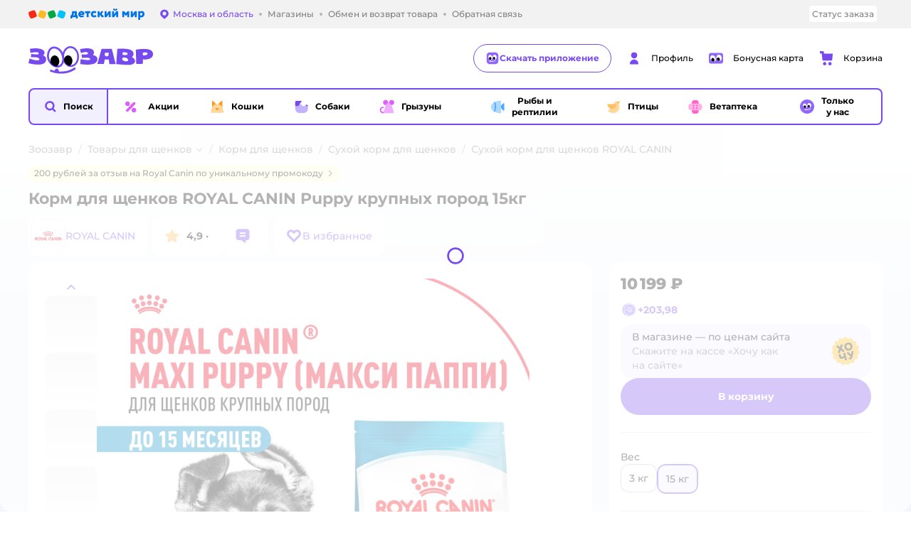

--- FILE ---
content_type: text/html; charset=utf-8
request_url: https://zoozavr.ru/product/index/id/3138989/
body_size: 23779
content:
<!DOCTYPE html><html lang="ru"><head><meta charSet="utf-8"/><meta name="viewport" content="width=device-width, initial-scale=1"/><script async="" data-chunk="performanceLogger" src="https://go.detmir.st/js/production_102984929923c9/2879.2ec84b7a3cb14fcf.js"></script><script async="" data-chunk="app" src="https://go.detmir.st/js/production_102984929923c9/7846.85d7eb75822101f4.js" crossorigin="anonymous" fetchpriority="high" type="module"></script><script async="" data-chunk="app" src="https://go.detmir.st/js/production_102984929923c9/3524.669423d967f89703.js" crossorigin="anonymous" fetchpriority="high" type="module"></script><script async="" data-chunk="zoo" src="https://go.detmir.st/js/production_102984929923c9/705.c35e2ac7cf4351ed.chunk.js" crossorigin="anonymous"></script><script async="" data-chunk="zoo" src="https://go.detmir.st/js/production_102984929923c9/4065.5608034a727f90c6.chunk.js" crossorigin="anonymous"></script><script async="" data-chunk="app-pages-Product" src="https://go.detmir.st/js/production_102984929923c9/8965.1947afc5f4f2fd67.chunk.js" crossorigin="anonymous"></script><script async="" data-chunk="app-pages-Product" src="https://go.detmir.st/js/production_102984929923c9/3788.537cae5d49faa9c8.chunk.js" crossorigin="anonymous"></script><script async="" data-chunk="app-pages-Product" src="https://go.detmir.st/js/production_102984929923c9/1461.380eeca322debf62.chunk.js" crossorigin="anonymous"></script><script async="" data-chunk="app-pages-Product" src="https://go.detmir.st/js/production_102984929923c9/5315.d1790c6709b40f23.chunk.js" crossorigin="anonymous"></script><script async="" data-chunk="app-pages-Product" src="https://go.detmir.st/js/production_102984929923c9/7674.10a609909c65a2ee.chunk.js" crossorigin="anonymous"></script><script async="" data-chunk="app-pages-Product" src="https://go.detmir.st/js/production_102984929923c9/763.0613b0b85663d940.chunk.js" crossorigin="anonymous"></script><script async="" data-chunk="app-pages-Product" src="https://go.detmir.st/js/production_102984929923c9/3774.7b8dff94208146a1.chunk.js" crossorigin="anonymous"></script><script async="" data-chunk="app-pages-Product" src="https://go.detmir.st/js/production_102984929923c9/3304.98ee433a463e6ff7.chunk.js" crossorigin="anonymous"></script><script async="" data-chunk="app-pages-Product" src="https://go.detmir.st/js/production_102984929923c9/9315.4d4a549d3cf604cd.chunk.js" crossorigin="anonymous"></script><script async="" data-chunk="app-pages-Product" src="https://go.detmir.st/js/production_102984929923c9/4239.839a7c6d2ea5acf5.chunk.js" crossorigin="anonymous"></script><script async="" data-chunk="app-pages-Product" src="https://go.detmir.st/js/production_102984929923c9/455.a67fb4af7e45caf0.chunk.js" crossorigin="anonymous"></script><script async="" data-chunk="app-pages-Product" src="https://go.detmir.st/js/production_102984929923c9/3189.ac46988711175b18.chunk.js" crossorigin="anonymous"></script><meta http-equiv="X-UA-Compatible" content="IE=edge"/><title>Корм для щенков ROYAL CANIN Puppy крупных пород 15кг купить по цене 10199 ₽ с доставкой в Москве и России, отзывы, фото</title><meta name="description" content="Корм для щенков ROYAL CANIN Puppy крупных пород 15кг купить по скидке за 10199 ₽ в интернет-магазине зоотоваров Зоозавр. Удобная доставка по Москве и России. Реальные отзывы и фото товара."/><meta name="robots" content="index,follow"/><link rel="canonical" href="https://zoozavr.ru/product/index/id/3138989/"/><link data-chunk="app" rel="preload" as="style" href="https://go.detmir.st/css/production_102984929923c9/vendor.5ed2ae0bf92331b5.css"/><link data-chunk="app" rel="preload" as="style" href="https://go.detmir.st/css/production_102984929923c9/base.bf18321ad2ef095c.css"/><link data-chunk="app" rel="preload" as="style" href="https://go.detmir.st/css/production_102984929923c9/1869.1fda92a648588335.css"/><script>let token = null;

window.logClientError = async error => {
  const { location, navigator } = window;

  const payload = [
    {
      client: 'ui',
      level: 'error',
      host: location.host,
      href: location.href,
      logger: error.type,
      requestId: null,
      message: error.message,
      stack: error.stack,
      description: JSON.stringify({
        userAgent: navigator.userAgent,
      }),
    },
  ];

  const apiUrl = new URL(window.detmirUtilityData.apiUrl);

  if (!token) {
    apiUrl.pathname = 'v1/tokens/csrf';
    try {
      const response = await fetch(apiUrl.toString(), { credentials: 'include' });
      token = (await response.json()).token;
    } catch (e) {
      // eslint-disable-next-line no-console
      console.error('Failed to fetch CSRF token:', e);
    }
  }

  apiUrl.pathname = 'v1/client-events';
  fetch(apiUrl.toString(), {
    method: 'POST',
    credentials: 'include',
    headers: {
      'Content-Type': 'application/json',
      'X-CSRF-Token': token,
    },
    body: JSON.stringify(payload),
  });
};
</script><script type="text/javascript" data-chunk="app">const MAX_ERRORS = 3;
let TOTAL_ERRORS_SENT = 0;
window.addEventListener(
  'error',
  event => {
    if (event.target.tagName === 'SCRIPT' && event.target.crossOrigin === 'anonymous') {
      if (TOTAL_ERRORS_SENT >= MAX_ERRORS) {
        return;
      }

      const el = event.target;
      const newScript = el.cloneNode();
      newScript.crossOrigin = undefined;
      document.head.appendChild(newScript);

      window.logClientError({
        type: 'JSERROR',
        message: `Ошибка загрузки скрипта: ${el.src}; Ошибка: ${event?.message ?? event?.error?.message} `,
        stack: event.stack,
      });
      TOTAL_ERRORS_SENT++;
    }
  },
  true
);
</script><script>window.detmirCountry='RU';</script><script>window.detmirUtilityData = {"arePerfMetricsEnabled":false,"appEnv":"production-kubernetes","apm":{"gatherPercentage":1,"serverUrl":"https://elk-rum.detmir.ru/"},"apiUrl":"https://api.detmir.ru/","routesFeatureFlags":{"isCardBindings":false,"isZooCharity":true,"hasEGiftCards":false,"isCoinsEnabled":false},"isRequestFromBot":true};</script><script>const unregisterServiceWorker = () => {
  if (window.navigator && navigator.serviceWorker) {
    navigator.serviceWorker.getRegistrations().then(registrations => {
      registrations.forEach(registration => {
        if (registration.scope === `${window.location.origin}/`) {
          registration.unregister();
        }
      });
    });
  }
};
unregisterServiceWorker();
</script><script type="text/javascript">const { pathname = '', hostname = '', search } = window.location || {};
const queryParams = new URLSearchParams(search);

let page = pathname;

if (pathname === '/cart/' && queryParams.get('step')) {
  // eslint-disable-next-line prefer-template
  page = pathname + '?step=' + queryParams.get('step');
}

const metrics = [
  {
    name: 'user_event',
    site: window.detmirUtilityData.appEnv ?? 'local',
    page,
    domain: hostname,
    event: 'pageview_start',
    value: 1,
  },
];
navigator.sendBeacon('https://telegraf.detmir-stats.ru/ui', JSON.stringify(metrics));
</script><link data-chunk="app" rel="stylesheet" href="https://go.detmir.st/css/production_102984929923c9/vendor.5ed2ae0bf92331b5.css" fetchPriority="high"/><link data-chunk="app" rel="stylesheet" href="https://go.detmir.st/css/production_102984929923c9/base.bf18321ad2ef095c.css" fetchPriority="high"/><link data-chunk="app" rel="stylesheet" href="https://go.detmir.st/css/production_102984929923c9/1869.1fda92a648588335.css"/><script id="__LOADABLE_REQUIRED_CHUNKS__" type="application/json">[705,4065,8965,3788,1461,5315,7674,763,3774,3304,9315,4239,455,3189]</script><script id="__LOADABLE_REQUIRED_CHUNKS___ext" type="application/json">{"namedChunks":["zoo","app-pages-Product"]}</script><script>
          (function() {
            function getHtmlSelector(node) {
              if (!node) {
                return '';
              }
            
              let name = node.nodeName.toLowerCase();
              if (name === 'body') {
                return 'html>body';
              }
              if (node.id) {
                return name+'#'+node.id;
              }
              if (node.className && node.className.length) {
                name += '.' + [...node.classList.values()].join('.');
              }
              
              return getHtmlSelector(node.parentElement) + '>' + name;
            };
          
            window.detmirStartupClicks = [];
          
            function onClick(event) {
              if (window.detmirStartupClicks.length > 5) {
                window.detmirStartupClicks.shift();
              }
  
              window.detmirStartupClicks.push({ 
                time: performance.now ? performance.now() : Date.now(),
                target: getHtmlSelector(event.target) 
              });
            }
          
            document.addEventListener('click', onClick);
            
            document.addEventListener('detmirHydrateFinish', () => {
              window.removeEventListener('click', onClick);
            }, { once: true });
          })();
        </script><link rel="shortcut icon" type="image/x-icon" href="https://go.detmir.st/img/production_102984929923c9/a6e281d0cdd3b7688ce9d1e779be499e.ico"/><link rel="apple-touch-icon-precomposed" sizes="57x57" href="https://go.detmir.st/img/production_102984929923c9/4366014b937779703b3e9ff9cbfdcca9.png"/><link rel="apple-touch-icon-precomposed" sizes="114x114" href="https://go.detmir.st/img/production_102984929923c9/7cc6da8b358f5327301e6e0f0cc408ed.png"/><link rel="apple-touch-icon-precomposed" sizes="72x72" href="https://go.detmir.st/img/production_102984929923c9/fd4fcb89cba322c0799239dd7eca789d.png"/><link rel="apple-touch-icon-precomposed" sizes="144x144" href="https://go.detmir.st/img/production_102984929923c9/bbe555c7d90e984a2bea8ebc25c453c5.png"/><link rel="apple-touch-icon-precomposed" sizes="60x60" href="https://go.detmir.st/img/production_102984929923c9/73419ce25a7d6bd78936c4956ba07a0f.png"/><link rel="apple-touch-icon-precomposed" sizes="120x120" href="https://go.detmir.st/img/production_102984929923c9/ae2aaadab1f9d046fc2db3a94a4df0bb.png"/><link rel="apple-touch-icon-precomposed" sizes="76x76" href="https://go.detmir.st/img/production_102984929923c9/7764c298403e1da2e97b57f73b68f54a.png"/><link rel="apple-touch-icon-precomposed" sizes="152x152" href="https://go.detmir.st/img/production_102984929923c9/36b22870591246fa5d7455bfdf053f96.png"/><link rel="icon" type="image/png" href="https://go.detmir.st/img/production_102984929923c9/d5b38fe8fe1dbbdced0d9d547d705931.png" sizes="196x196"/><link rel="icon" type="image/png" href="https://go.detmir.st/img/production_102984929923c9/87969eb386f1d8019387241954c6cef8.png" sizes="96x96"/><link rel="icon" type="image/png" href="https://go.detmir.st/img/production_102984929923c9/702e8cf67aaede17991fb0901e9e2e69.png" sizes="32x32"/><link rel="icon" type="image/png" href="https://go.detmir.st/img/production_102984929923c9/0d9117105c6ab87bc0da69ebdbbc0293.png" sizes="16x16"/><link rel="icon" type="image/png" href="https://go.detmir.st/img/production_102984929923c9/a6a37b7365d67528466953e8c393b4dc.png" sizes="128x128"/><meta name="application-name" content=" "/><meta name="msapplication-TileColor" content="#FFFFFF"/><meta name="msapplication-TileImage" content="https://go.detmir.st/img/production_102984929923c9/05d3fb3387e88e52a1cda2d0e78882c9.png"/><meta name="msapplication-square70x70logo" content="https://go.detmir.st/img/production_102984929923c9/4b94774c1178712b53889c6b17498701.png"/><meta name="msapplication-square150x150logo" content="https://go.detmir.st/img/production_102984929923c9/9cad610878b8460caf869985d8e80413.png"/><meta name="msapplication-wide310x150logo" content="https://go.detmir.st/img/production_102984929923c9/e4ad874f1baf4ea67ac07f31cbb5579c.png"/><meta name="msapplication-square310x310logo" content="https://go.detmir.st/img/production_102984929923c9/05141228500dab1e75e731db79862eb2.png"/><meta property="og:type" content="website"/><meta property="og:url" content="https://zoozavr.ru"/><meta property="og:title" content="Корм для щенков ROYAL CANIN Puppy крупных пород 15кг купить по цене 10199 ₽ с доставкой в Москве и России, отзывы, фото"/><meta property="og:description" content="Корм для щенков ROYAL CANIN Puppy крупных пород 15кг купить по скидке за 10199 ₽ в интернет-магазине зоотоваров Зоозавр. Удобная доставка по Москве и России. Реальные отзывы и фото товара."/><meta property="og:image" content="https://catalog-cdn.detmir.st/media/KsdC2qiB-5hP1defAp0NUay06WEGPh_5UXkgpsdwH2I=.webp?preset=site_product_gallery_r450"/><meta property="fb:image" content="https://catalog-cdn.detmir.st/media/KsdC2qiB-5hP1defAp0NUay06WEGPh_5UXkgpsdwH2I=.webp?preset=site_product_gallery_r450"/><meta property="vk:image" content="https://catalog-cdn.detmir.st/media/KsdC2qiB-5hP1defAp0NUay06WEGPh_5UXkgpsdwH2I=.webp?preset=site_product_gallery_r450"/><meta property="twitter:image" content="https://catalog-cdn.detmir.st/media/KsdC2qiB-5hP1defAp0NUay06WEGPh_5UXkgpsdwH2I=.webp?preset=site_product_gallery_r450"/><meta property="og:image:width" content="1200"/><meta property="og:image:height" content="630"/><meta name="google-site-verification" content="H12mlaR4ux4mUKnx_ECZzODISfpLd6wlgAZVM5XZSYU"/><link rel="image_src" href="https://catalog-cdn.detmir.st/media/KsdC2qiB-5hP1defAp0NUay06WEGPh_5UXkgpsdwH2I=.webp?preset=site_product_gallery_r450"/></head><body class="theme-zoo"><div id="helpdesk-eddy-container"></div><div id="app-container"><link rel="preload" as="image" href="https://go.detmir.st/img/production_102984929923c9/cc1da3cbe876bf43d1266d45a3920347.svg" fetchPriority="high"/><link rel="preload" as="image" href="https://catalog-cdn.detmir.st/media/MZWgstac5wmWJKh-PH19UsW9gy27mClwfKopvQN-9gg=.jpeg"/><!--$--><!--/$--><!--$--><!--/$--><div class="jrLsE"><header role="banner" class="header dnYar"><nav class="PudMh VRjKb" aria-label="Дополнительная навигация"><div class="dYvDm" data-testid="additionalNavigation"><div class="snSHG"><div class="uXoGs" data-testid="additionalNavigationLogo"><a href="https://www.detmir.ru" rel="nofollow" class="uXoGs QqgxY" data-testid="additionalNavigationLogoLink"> <span class="DrjxG">Детский мир</span></a></div><ul class="KPAvT zUEyg Xhmqa"><li class="IDSfq DDWSH uCnqS lGxNe zMhZG ujEdT IUqts" data-testid="additionalNavigationGeoChooser"><div class="kZXhq"><!--$--><!--$--><div style="position:relative"><button aria-haspopup="dialog" class="CeXKm yDUrO fVWeq FUKEd"><i class="JcNfr VaWwl FOSxX iyzfq hwAMY" aria-hidden="true"><svg xmlns="http://www.w3.org/2000/svg" xmlns:xlink="http://www.w3.org/1999/xlink" class="btLZs"><use xlink:href="/img/production_102984929923c9/bd25133c7f6a878d48e1820fe16c7e4a.svg#zoo_pin"></use></svg></i><span class="UJWGs">Выбор адреса доставки.</span><span data-testid="geoChooserLink" class="cHEVf Euniu aAxYk WrZzq">Москва и область</span></button><div></div><div role="dialog" aria-modal="true" aria-labelledby="regionConfirmationModalTitle" class="VbRAj Tfwnh NRspI jkbvF PIQhc HmquA"><div class="UKbKh"></div><div class="pMhYx nkntf"><div class="AznHm"><div class="yjjRv"><div class="SRIWH"><span data-testid="typography" class="Stsns LaUyi aAxYk WrZzq" id="regionConfirmationModalTitle">Ваш регион</span><span data-testid="typography" class="uuPaY PDJEW aAxYk QdjwF" aria-hidden="true"></span></div><img class="chvMC" src="https://go.detmir.st/img/production_102984929923c9/cc1da3cbe876bf43d1266d45a3920347.svg" alt="globe" fetchPriority="high" aria-hidden="true"/></div><div class="esVxi"><button type="button" role="button" class="zVAvY qYnhv LpqVT AIRxK cIstC"><span class="ExGnU"><span class="hJvCd">Верно!</span></span></button><button type="button" role="button" class="zVAvY LpqVT TRsPL gkABZ"><span class="ExGnU"><span class="hJvCd"><span class="YbExo">Нет, другой</span></span></span></button></div></div></div></div></div><!--/$--><!--/$--></div></li><li class="IDSfq DDWSH uCnqS lGxNe zMhZG mHiue uvvWN IUqts wRlrs"><a class="MhlEV" href="/shops/" target="_self" rel="nofollow"><span class="kZXhq">Магазины</span></a></li><li class="IDSfq DDWSH uCnqS lGxNe zMhZG mHiue uvvWN IUqts wRlrs"><a class="MhlEV" href="/pages/exchange_and_refund/" target="_self" rel="nofollow"><span class="kZXhq">Обмен и возврат товара</span></a></li><li class="IDSfq DDWSH uCnqS lGxNe zMhZG mHiue uvvWN IUqts wRlrs"><a class="MhlEV" href="/feedback/" target="_self" rel="nofollow"><span class="kZXhq">Обратная связь</span></a></li></ul></div><div class="fdHdW"><div class="zPwYX" data-testid="additionalNavigationOrderStatus"><a class="iZDJn" rel="nofollow" href="/profile/orders/">Статус заказа</a></div><!--$--><!--/$--></div></div></nav><div class="EWINM"><div class="VZsED"><!--$--><a href="/" class="Xxrvj HLuXs kCWcZ" title="Зоозавр" data-testid="logoLink"></a><a class="HXFmS" href="https://app.detmir.ru/zoo" target="_blank" rel="noreferrer"><i class="JcNfr fpZsC" aria-hidden="true"><svg xmlns="http://www.w3.org/2000/svg" xmlns:xlink="http://www.w3.org/1999/xlink" class="btLZs"><use xlink:href="/img/production_102984929923c9/bd25133c7f6a878d48e1820fe16c7e4a.svg#zoo_prof_about"></use></svg></i>Скачать приложение</a><!--/$--><!--$--><div class="nWLgI" data-testid="headerControlsBlock"><div class="dflCW tdrjI" data-testid="headerLoginBlock"><div class="WtDCv dflCW"><div class="AZCqi"><span class="ZVhka"><i class="JcNfr EEmQE bvDwa" aria-hidden="true"><svg xmlns="http://www.w3.org/2000/svg" xmlns:xlink="http://www.w3.org/1999/xlink" class="btLZs"><use xlink:href="/img/production_102984929923c9/bd25133c7f6a878d48e1820fe16c7e4a.svg#zoo_profile"></use></svg></i></span></div><a href="/profile/" class="YsSkZ" rel="nofollow" data-testid="headerLoginBlock"><span class="CMkkv">Профиль</span></a></div></div><div class="WtDCv nSlTC dflCW"><div class="AZCqi"><span class="ZVhka"><i class="JcNfr EEmQE" aria-hidden="true"><svg xmlns="http://www.w3.org/2000/svg" xmlns:xlink="http://www.w3.org/1999/xlink" class="btLZs"><use xlink:href="/img/production_102984929923c9/bd25133c7f6a878d48e1820fe16c7e4a.svg#zoo_prof_bonus_card"></use></svg></i></span></div><a href="https://bonus.detmir.ru/zoo-bonus/" class="YsSkZ" rel="nofollow" data-testid="headerBonusBlock"><span class="CMkkv">Бонусная карта</span></a></div><div class="WtDCv iridR dflCW"><div class="AZCqi"><span class="ZVhka"><i class="JcNfr EEmQE" aria-hidden="true"><svg xmlns="http://www.w3.org/2000/svg" xmlns:xlink="http://www.w3.org/1999/xlink" class="btLZs"><use xlink:href="/img/production_102984929923c9/bd25133c7f6a878d48e1820fe16c7e4a.svg#zoo_cart"></use></svg></i></span></div><a href="/cart/" class="YsSkZ" rel="nofollow" data-testid="headerCartBlock"><span class="CMkkv">Корзина</span></a></div></div><!--/$--></div></div><div class="LETnS FJSNm gDiZg"><button class="CeXKm HiIPx" data-testid="navigationBackground" role="button" type="button"><span class="tKljo">кнопка навигации</span></button><nav aria-label="Главное меню" class="jJFug"><div class="tweWM"><ul class="roTie"><!--$--><li data-dy="magnifier" class="NMROV tUJyR"><button class="CeXKm doJTR" role="button" type="button"><i class="JcNfr fpZsC OnuaM" aria-hidden="true"><svg xmlns="http://www.w3.org/2000/svg" xmlns:xlink="http://www.w3.org/1999/xlink" class="btLZs"><use xlink:href="/img/production_102984929923c9/bd25133c7f6a878d48e1820fe16c7e4a.svg#zoo_search"></use></svg></i><span>Поиск</span></button></li><!--/$--><!--$--><li class="NMROV qgBzF"><a class="doJTR" href="https://zoozavr.ru/actions/"><span style="background-image:url(https://go.detmir.st/images/siteMenu/5f109a2215df73758137fb470ece9f85202c5325.svg)" class="nVebk AoUVO"></span><span class="mJmwr">Акции</span></a></li><li class="NMROV qgBzF"><a class="doJTR" href="https://zoozavr.ru/catalog/index/name/cats/"><span style="background-image:url(https://go.detmir.st/images/siteMenu/862591a8c4ca0931b61198d8d001c9da5178777d.svg)" class="nVebk"></span><span class="mJmwr">Кошки</span></a></li><li class="NMROV qgBzF"><a class="doJTR" href="https://zoozavr.ru/catalog/index/name/dogs/"><span style="background-image:url(https://go.detmir.st/images/siteMenu/29974f2efaa70b2044e9d5f81e08b1253c95a6da.svg)" class="nVebk"></span><span class="mJmwr">Собаки</span></a></li><li class="NMROV qgBzF"><a class="doJTR" href="https://zoozavr.ru/catalog/index/name/rodents/"><span style="background-image:url(https://go.detmir.st/images/siteMenu/66e025a2dcb5f0b5542d4638dc2aa17a5bee40ec.svg)" class="nVebk"></span><span class="mJmwr">Грызуны</span></a></li><li class="NMROV qgBzF"><a class="doJTR" href="https://zoozavr.ru/catalog/index/name/fish_reptiles/"><span style="background-image:url(https://go.detmir.st/images/siteMenu/28ddcdff4b3af85004ed2d09147148970afbcb5c.svg)" class="nVebk"></span><span class="mJmwr">Рыбы и рептилии</span></a></li><li class="NMROV qgBzF"><a class="doJTR" href="https://zoozavr.ru/catalog/index/name/birds/"><span style="background-image:url(https://go.detmir.st/images/siteMenu/f9c7c193fcd1416b80737cafe8bfdf3f840784e9.svg)" class="nVebk"></span><span class="mJmwr">Птицы</span></a></li><li class="NMROV qgBzF"><a class="doJTR" href="https://zoozavr.ru/catalog/index/name/vetapteka/"><span style="background-image:url(https://go.detmir.st/images/siteMenu/bf804d48b3d6e5c669f736c0f28a8ee64c8067d6.svg)" class="nVebk"></span><span class="mJmwr">Ветаптека</span></a></li><li class="NMROV qgBzF"><a class="doJTR" href="https://zoozavr.ru/catalog/index/name/tolko_y_nas_zoo/"><span style="background-image:url(https://go.detmir.st/images/siteMenu/4b2de1110227c8c8d366eb85c9622aba62a644d6.svg)" class="nVebk"></span><span class="mJmwr">Только у нас</span></a></li><!--/$--></ul></div></nav><!--$--><div class="eNImK" style="height:0px"></div><!--/$--></div><!--$--><!--/$--></header><!--$--><!--/$--><!--$--><script type="application/ld+json">{"@context":"https://schema.org","description":"<p>Формула продукта ROYAL CANIN Maxi Puppy разработана с учетом потребностей щенков крупных пород (вес взрослой собаки 26-44 кг) и подходит для щенков в возрасте от 2 до 15 месяцев. Этот продукт также поддерживает формирование здоровой иммунной системы щенка за счет содержания питательных веществ с научно доказанной эффективностью, таких как витамины С и Е. Специально разработанный рацион обогащен полиненасыщенной жирной кислотой Омега-3 (ДГК), которая, как научно доказано, поддерживает развитие мозга щенка. Благодаря сочетанию пребиотиков (МОС) и легкоусвояемых белков, формула ROYAL CANIN Maxi Puppy поддерживает баланс микрофлоры кишечника, способствуя здоровому пищеварению. Гранулы ROYAL CANIN Maxi Puppy разработаны с учетом уникальных потребностей щенков крупных пород. Форма и размер гранул помогают регулировать скорость потребления корма и способствуют насыщению. Поддерживают здоровье полости рта за счет эффекта механической очистки зубов во время разгрызания гранул.</p><p>В возрасте 15 месяцев период роста подойдет к завершению, и потребности вашего щенка в питательных веществах изменятся. Ему будет необходим другой рацион, разработанный специально для взрослых собак крупных пород. В этом возрасте вы сможете перевести своего питомца на корм ROYAL CANIN Maxi Adult, представленный в виде.  Поддерживает формирование здоровой иммунной системы щенка за счет включения в состав продукта комплекса питательных веществ с научно доказанной эффективностью, в том числе витаминов E и C.</p><p>Формула обогащена полиненасыщенной жирной кислотой Омега-3, которая, как научно доказано, поддерживает развитие мозга щенка и способствует эффективному обучению в процессе ранней дрессировки.</p><p>Сочетание пребиотиков и легкоусвояемых белков поддерживает баланс микрофлоры кишечника, способствуя здоровью пищеварительной системы.</p><h3>Ингредиенты:</h3><ul><li>злаки, мука из зерновых культур, дегидратированные белки животного происхождения (птица), изолят растительных белков*, животные жиры, дегидратированные белки животного происхождения (свинина), растительная клетчатка, гидролизат белков животного происхождения (вкусоароматические добавки), минеральные вещества, рыбий жир, соевое масло, аминокислоты, оболочкa семян подорожника, фруктоолигосахариды, гидролизат дрожжей (источник мaннановых олигосахаридов и бета-глюканов) (0,29 %), экстракт юкки, экстракт бархатцев прямостоячих (источник лютеина), глюкозамина гидрохлорид, гидролизат из хряща (источник хондроитина). </li></ul><h3>Добавки (в 1 кг):</h3><ul><li>Питательные добавки: Витамин A: 15500 ME, Витамин D3: 1000 ME, Железо: 37 мг, Йод: 3,7 мг, Медь: 11 мг, Марганец: 49 мг, Цинк: 145 мг, Ceлeн: 0,06 мг - Технологические добавки: Клиноптилолит осадочного происхождения - Консерванты - Антиокислители. </li></ul><h3>Содержание питательных веществ:</h3><ul><li>Белки: 30,0 % - Жиры: 16,0 % - Зола: 7,8 % - Клетчатка пищевая: 2,7 % - Полиненасыщенная жирная кислота Омега 3 (ДГК): 0,16 % - Витамин E: 460,0 ME/кг - Витамин C: 390,0 мг/кг. </li></ul><h3>Способ употребления:</h3><ul><li>см. таблицу. Корм готов к употреблению. Проследите, чтобы у вашей собаки всегда была свежая вода. Номер серии, регистрационный номер завода-изготовителя и срок годности указаны на упаковке. Хранить в сухом, прохладном месте.  *L.I.P.: специально отобранные белки с высокой степенью усвояемости.  Информация об ингредиентах и нутриентном составе на сайте является справочной. Вся информация о продукте представлена непосредственно на упаковке.</li></ul>","name":"Корм для щенков ROYAL CANIN Puppy крупных пород 15кг","brand":{"@type":"Brand","name":"ROYAL CANIN"},"review":[{"@type":"Review","datePublished":"2023-05-18","name":"Отличный товар","author":{"@type":"Person","name":"Екатерина Л."},"description":"Хороший корм, упаковка целая. "}],"aggregateRating":{"@type":"AggregateRating","ratingValue":4.9,"bestRating":"5","worstRating":"1","reviewCount":36},"@type":"Product","mpn":"30061500R2","sku":"3138989","image":"https://catalog-cdn.detmir.st/media/KsdC2qiB-5hP1defAp0NUay06WEGPh_5UXkgpsdwH2I=.jpeg","offers":{"@type":"Offer","url":"https://zoozavr.ru/product/index/id/3138989/","availability":"InStock","price":10199,"priceCurrency":"RUB","category":"Сухой корм для щенков ROYAL CANIN","shippingDetails":{"@type":"OfferShippingDetails","shippingRate":{"@type":"MonetaryAmount","value":"0","currency":"RUB"},"shippingDestination":{"@type":"DefinedRegion","addressCountry":"RU"},"deliveryTime":{"@type":"ShippingDeliveryTime","handlingTime":{"@type":"QuantitativeValue","minValue":"0","maxValue":"1"}}}}}</script><!--/$--><!--$--><div class="i-flocktory" data-fl-action="track-item-view" data-fl-item-id="3138989" data-fl-item-category_id="114735" data-fl-item-name="Корм для щенков ROYAL CANIN Puppy крупных пород 15кг" data-fl-item-url="https://zoozavr.ru/product/index/id/3138989/" data-fl-item-price="10199" data-fl-item-picture="https://catalog-cdn.detmir.st/media/KsdC2qiB-5hP1defAp0NUay06WEGPh_5UXkgpsdwH2I=.jpeg" data-fl-item-vendor="ROYAL CANIN" data-fl-item-available="true"></div><!--/$--><main class="JZmLh"><div class="EtpFX"><!--$--><header class="cBJnG"><!--$--><script type="application/ld+json">{"@context":"https://schema.org","@type":"BreadcrumbList","itemListElement":[{"@type":"ListItem","position":"1","item":{"@id":"/","name":"Зоозавр"}},{"@type":"ListItem","position":"2","item":{"@id":"https://zoozavr.ru/catalog/index/name/shchenki/","name":"⭐ Товары для щенков"}},{"@type":"ListItem","position":"3","item":{"@id":"https://zoozavr.ru/catalog/index/name/korm_dlia_shchenkov/","name":"⭐ Корм для щенков"}},{"@type":"ListItem","position":"4","item":{"@id":"https://zoozavr.ru/catalog/index/name/suhoj_korm_dlia_shchenkov/","name":"⭐ Сухой корм для щенков"}},{"@type":"ListItem","position":"5","item":{"@id":"/catalog/index/name/suhoj_korm_dlia_shchenkov/brand/18703/","name":"⭐ Сухой корм для щенков ROYAL CANIN"}}]}</script><nav class="yONMw" aria-label="breadcrumb"><ul class="MUTqd EqlWe" data-testid="breadcrumbsList"><li class="qGKvQ" data-testid="breadcrumbsItem"><i class="JcNfr VaWwl UoeHO" aria-hidden="true"><svg xmlns="http://www.w3.org/2000/svg" xmlns:xlink="http://www.w3.org/1999/xlink" class="btLZs"><use xlink:href="/img/production_102984929923c9/bd25133c7f6a878d48e1820fe16c7e4a.svg#zoo_arrow_short_left"></use></svg></i><div class="AqLqC MwQuB"><a href="/" class="WEBSQ" data-testid="linkComponentLink">Зоозавр</a><i class="JcNfr PiHza fEPyZ" aria-hidden="true"><svg xmlns="http://www.w3.org/2000/svg" xmlns:xlink="http://www.w3.org/1999/xlink" class="btLZs"><use xlink:href="/img/production_102984929923c9/bd25133c7f6a878d48e1820fe16c7e4a.svg#zoo_arrow_short_bottom"></use></svg></i></div></li><li class="qGKvQ zirzl" data-testid="breadcrumbsItem"><i class="JcNfr VaWwl UoeHO" aria-hidden="true"><svg xmlns="http://www.w3.org/2000/svg" xmlns:xlink="http://www.w3.org/1999/xlink" class="btLZs"><use xlink:href="/img/production_102984929923c9/bd25133c7f6a878d48e1820fe16c7e4a.svg#zoo_arrow_short_left"></use></svg></i><div class="AqLqC MwQuB"><a href="https://zoozavr.ru/catalog/index/name/shchenki/" class="WEBSQ" data-testid="linkComponentLink">Товары для щенков</a><i class="JcNfr PiHza fEPyZ" aria-hidden="true"><svg xmlns="http://www.w3.org/2000/svg" xmlns:xlink="http://www.w3.org/1999/xlink" class="btLZs"><use xlink:href="/img/production_102984929923c9/bd25133c7f6a878d48e1820fe16c7e4a.svg#zoo_arrow_short_bottom"></use></svg></i><div class="qmnbJ"><ul class="LtWWf"><li class="obADO"><a href="https://zoozavr.ru/catalog/index/name/korm_dlia_shchenkov/" class="WEBSQ" data-testid="linkComponentLink">Корм для щенков</a></li><li class="obADO"><a href="https://zoozavr.ru/catalog/index/name/kosmetika_gigiena_dlya_shchenkov/" class="WEBSQ" data-testid="linkComponentLink">Косметика и гигиена для щенков</a></li></ul></div></div></li><li class="qGKvQ" data-testid="breadcrumbsItem"><i class="JcNfr VaWwl UoeHO" aria-hidden="true"><svg xmlns="http://www.w3.org/2000/svg" xmlns:xlink="http://www.w3.org/1999/xlink" class="btLZs"><use xlink:href="/img/production_102984929923c9/bd25133c7f6a878d48e1820fe16c7e4a.svg#zoo_arrow_short_left"></use></svg></i><div class="AqLqC MwQuB"><a href="https://zoozavr.ru/catalog/index/name/korm_dlia_shchenkov/" class="WEBSQ" data-testid="linkComponentLink">Корм для щенков</a><i class="JcNfr PiHza fEPyZ" aria-hidden="true"><svg xmlns="http://www.w3.org/2000/svg" xmlns:xlink="http://www.w3.org/1999/xlink" class="btLZs"><use xlink:href="/img/production_102984929923c9/bd25133c7f6a878d48e1820fe16c7e4a.svg#zoo_arrow_short_bottom"></use></svg></i></div></li><li class="qGKvQ" data-testid="breadcrumbsItem"><i class="JcNfr VaWwl UoeHO" aria-hidden="true"><svg xmlns="http://www.w3.org/2000/svg" xmlns:xlink="http://www.w3.org/1999/xlink" class="btLZs"><use xlink:href="/img/production_102984929923c9/bd25133c7f6a878d48e1820fe16c7e4a.svg#zoo_arrow_short_left"></use></svg></i><div class="AqLqC MwQuB"><a href="https://zoozavr.ru/catalog/index/name/suhoj_korm_dlia_shchenkov/" class="WEBSQ" data-testid="linkComponentLink">Сухой корм для щенков</a><i class="JcNfr PiHza fEPyZ" aria-hidden="true"><svg xmlns="http://www.w3.org/2000/svg" xmlns:xlink="http://www.w3.org/1999/xlink" class="btLZs"><use xlink:href="/img/production_102984929923c9/bd25133c7f6a878d48e1820fe16c7e4a.svg#zoo_arrow_short_bottom"></use></svg></i></div></li><li class="qGKvQ" data-testid="breadcrumbsItem"><i class="JcNfr VaWwl UoeHO" aria-hidden="true"><svg xmlns="http://www.w3.org/2000/svg" xmlns:xlink="http://www.w3.org/1999/xlink" class="btLZs"><use xlink:href="/img/production_102984929923c9/bd25133c7f6a878d48e1820fe16c7e4a.svg#zoo_arrow_short_left"></use></svg></i><div class="AqLqC MwQuB"><a href="/catalog/index/name/suhoj_korm_dlia_shchenkov/brand/18703/" class="WEBSQ" data-testid="linkComponentLink">Сухой корм для щенков ROYAL CANIN</a><i class="JcNfr PiHza fEPyZ" aria-hidden="true"><svg xmlns="http://www.w3.org/2000/svg" xmlns:xlink="http://www.w3.org/1999/xlink" class="btLZs"><use xlink:href="/img/production_102984929923c9/bd25133c7f6a878d48e1820fe16c7e4a.svg#zoo_arrow_short_bottom"></use></svg></i></div></li></ul></nav><!--/$--></header><!--/$--><div class="ZMKXY" data-testid="productSections"><section class="PlZhG"><!--$--><div class="PZhvT"><!--$--><div class="ZsEUl" data-testid="pictureBlock"><div class="wybfS eBKDQ" style="--itemWidth:72px;--itemHeight:72px" data-testid="miniaturesList"><div class="cckbt"><button class="CeXKm DPlpK huMRP HYExJ jnWYi plYXu" data-testid="miniaturesUp" role="button" type="button"><i class="JcNfr VaWwl eKQkz" aria-hidden="true" data-testid="icon"><svg xmlns="http://www.w3.org/2000/svg" xmlns:xlink="http://www.w3.org/1999/xlink" class="btLZs"><use xlink:href="/img/production_102984929923c9/bd25133c7f6a878d48e1820fe16c7e4a.svg#zoo_arrow_short_top"></use></svg></i><span class="axCpD">назад</span></button><div class="swiper"><div class="swiper-wrapper"><div class="swiper-slide nCmWL" data-testid="miniaturesItem"><div class="OqlGy SocFr CJjWx"></div></div><div class="swiper-slide nCmWL" data-testid="miniaturesItem"><div class="OqlGy SocFr CJjWx"></div></div><div class="swiper-slide nCmWL" data-testid="miniaturesItem"><div class="OqlGy SocFr CJjWx"></div></div><div class="swiper-slide nCmWL" data-testid="miniaturesItem"><div class="OqlGy SocFr CJjWx"></div></div><div class="swiper-slide nCmWL" data-testid="miniaturesItem"><div class="OqlGy SocFr CJjWx"></div></div><div class="swiper-slide nCmWL" data-testid="miniaturesItem"><div class="OqlGy SocFr CJjWx"></div></div><div class="swiper-slide nCmWL" data-testid="miniaturesItem"><div class="OqlGy SocFr CJjWx"></div></div><div class="swiper-slide nCmWL" data-testid="miniaturesItem"><div class="OqlGy SocFr CJjWx"></div></div><div class="swiper-slide nCmWL" data-testid="miniaturesItem"><div class="OqlGy SocFr CJjWx"></div></div></div></div><button class="CeXKm DPlpK huMRP HYExJ jnWYi plYXu" data-testid="miniaturesDown" role="button" type="button"><i class="JcNfr VaWwl eKQkz" aria-hidden="true" data-testid="icon"><svg xmlns="http://www.w3.org/2000/svg" xmlns:xlink="http://www.w3.org/1999/xlink" class="btLZs"><use xlink:href="/img/production_102984929923c9/bd25133c7f6a878d48e1820fe16c7e4a.svg#zoo_arrow_short_bottom"></use></svg></i><span class="axCpD">далее</span></button></div></div><div class="pISkd" style="--thumbsSize:72px"><div class="VtBOq"><div class="swiper mitRh"><div class="swiper-wrapper"><div class="swiper-slide"><div class="RzxBc"><div class="OqlGy EeoHI"><picture class="AMlLg" classnameimg="Uxair"><source srcSet="https://img.detmir.st/XK5f8Vzy8XcD9d0UDSg2ng3ADgmM8TBB9JD97pO72K4/rs:fit:2100:2100/g:sm/aHR0cHM6Ly9jYXRhbG9nLWNkbi5kZXRtaXIuc3QvbWVkaWEvS3NkQzJxaUItNWhQMWRlZkFwME5VYXkwNldFR1BoXzVVWGtncHNkd0gyST0uanBlZw.webp 3x" type="image/webp"/><img class="OqxAT Uxair MJUUy xDhtt" alt="Корм для щенков ROYAL CANIN Puppy крупных пород 15кг - фото 1" src="https://catalog-cdn.detmir.st/media/KsdC2qiB-5hP1defAp0NUay06WEGPh_5UXkgpsdwH2I=.jpeg" fetchPriority="high" width="700" height="700"/></picture></div></div></div><div class="swiper-slide"><div class="RzxBc"><div class="OqlGy EeoHI"><picture class="AMlLg" classnameimg="Uxair"><source srcSet="https://img.detmir.st/cyGuFL42sNE6MutASR54RLMCzC44dwYL2tLM66y_N2E/rs:fit:2100:2100/g:sm/aHR0cHM6Ly9jYXRhbG9nLWNkbi5kZXRtaXIuc3QvbWVkaWEvUk4tY1N4bWx4ZU5uUmdET2gxbmF6Um9sdjhBT1ViNzVmbmNMaEdaRUhXND0uanBlZw.webp 3x" type="image/webp"/><img class="OqxAT Uxair MJUUy xDhtt" alt="Корм для щенков ROYAL CANIN Puppy крупных пород 15кг - фото 2" src="https://catalog-cdn.detmir.st/media/RN-cSxmlxeNnRgDOh1nazRolv8AOUb75fncLhGZEHW4=.jpeg" fetchPriority="high" width="700" height="700"/></picture></div></div></div><div class="swiper-slide"><div class="RzxBc"><div class="OqlGy EeoHI"><picture class="AMlLg" classnameimg="Uxair"><source srcSet="https://img.detmir.st/ZEaFswzh2c1Rypq7SFSMyxZAqvnbvBRb8ijrnHs3-lc/rs:fit:2100:2100/g:sm/aHR0cHM6Ly9jYXRhbG9nLWNkbi5kZXRtaXIuc3QvbWVkaWEvQzlPVkIza0xXcDNiaWZXODFhT19zNmtqeFFDMk5mYkY2cWRFNzhPVUE1Zz0uanBlZw.webp 3x" type="image/webp"/><img class="OqxAT Uxair MJUUy xDhtt" alt="Корм для щенков ROYAL CANIN Puppy крупных пород 15кг - фото 3" src="https://catalog-cdn.detmir.st/media/C9OVB3kLWp3bifW81aO_s6kjxQC2NfbF6qdE78OUA5g=.jpeg" fetchPriority="high" width="700" height="700"/></picture></div></div></div><div class="swiper-slide"><div class="RzxBc"><div class="OqlGy EeoHI"><picture class="AMlLg" classnameimg="Uxair"><source srcSet="https://img.detmir.st/QPCBl-uRmUA9M-23CTqiF8NVQ10pl8eKf-_P766ukQ0/rs:fit:2100:2100/g:sm/aHR0cHM6Ly9jYXRhbG9nLWNkbi5kZXRtaXIuc3QvbWVkaWEvdUItTFllLXdpOXhOVlJTZTJfTUgzWUJKMDgwbXlhejhHaWVneVVXMVg3OD0uanBlZw.webp 3x" type="image/webp"/><img class="OqxAT Uxair MJUUy xDhtt" alt="Корм для щенков ROYAL CANIN Puppy крупных пород 15кг - фото 4" src="https://catalog-cdn.detmir.st/media/uB-LYe-wi9xNVRSe2_MH3YBJ080myaz8GiegyUW1X78=.jpeg" fetchPriority="high" width="700" height="700"/></picture></div></div></div><div class="swiper-slide"><div class="RzxBc"><div class="OqlGy EeoHI"><picture class="AMlLg" classnameimg="Uxair"><source srcSet="https://img.detmir.st/7ezVoCE3Czyd8JoTiu5-M4XZYVERLaK36xlJNCWFeG8/rs:fit:2100:2100/g:sm/aHR0cHM6Ly9jYXRhbG9nLWNkbi5kZXRtaXIuc3QvbWVkaWEvMFYtYy1VRXI3T2N3UzlfZWl1YWttYXJvYUJycTRlM2V1S3dHNVloXy1xaz0uanBlZw.webp 3x" type="image/webp"/><img class="OqxAT Uxair MJUUy xDhtt" alt="Корм для щенков ROYAL CANIN Puppy крупных пород 15кг - фото 5" src="https://catalog-cdn.detmir.st/media/0V-c-UEr7OcwS9_eiuakmaroaBrq4e3euKwG5Yh_-qk=.jpeg" fetchPriority="high" width="700" height="700"/></picture></div></div></div><div class="swiper-slide"><div class="RzxBc"><div class="OqlGy EeoHI"><picture class="AMlLg" classnameimg="Uxair"><source srcSet="https://img.detmir.st/OhsQWy2jGN5-X2jPr-csJ1EEPDC_dzgiXa6Rr6n0PW4/rs:fit:2100:2100/g:sm/aHR0cHM6Ly9jYXRhbG9nLWNkbi5kZXRtaXIuc3QvbWVkaWEvQy1RNDdrZmRLdFFiQV8wYkJYTk9hR0pyZDFZeEVEX3Y4eWV6dG1rVnRpdz0uanBlZw.webp 3x" type="image/webp"/><img class="OqxAT Uxair MJUUy xDhtt" alt="Корм для щенков ROYAL CANIN Puppy крупных пород 15кг - фото 6" src="https://catalog-cdn.detmir.st/media/C-Q47kfdKtQbA_0bBXNOaGJrd1YxED_v8yeztmkVtiw=.jpeg" fetchPriority="high" width="700" height="700"/></picture></div></div></div><div class="swiper-slide"><div class="RzxBc"><div class="OqlGy EeoHI"><picture class="AMlLg" classnameimg="Uxair"><source srcSet="https://img.detmir.st/0jL0lDq7vuXH_ATRZc48LliwWBI8PDFjSNcBhG9FTpg/rs:fit:2100:2100/g:sm/aHR0cHM6Ly9jYXRhbG9nLWNkbi5kZXRtaXIuc3QvbWVkaWEvdFVza21XMW9HTExFaVhPMUllRVFuUzJHNUpwQXA5aE1uVXZEYlYwY1Jpcz0uanBlZw.webp 3x" type="image/webp"/><img class="OqxAT Uxair MJUUy xDhtt" alt="Корм для щенков ROYAL CANIN Puppy крупных пород 15кг - фото 7" src="https://catalog-cdn.detmir.st/media/tUskmW1oGLLEiXO1IeEQnS2G5JpAp9hMnUvDbV0cRis=.jpeg" fetchPriority="high" width="700" height="700"/></picture></div></div></div><div class="swiper-slide"><div class="RzxBc"><div class="OqlGy EeoHI"><picture class="AMlLg" classnameimg="Uxair"><source srcSet="https://img.detmir.st/KS5OETW4LbghOQjThfS8P99ou5OmTDODXWP4QMG2xaE/rs:fit:2100:2100/g:sm/aHR0cHM6Ly9jYXRhbG9nLWNkbi5kZXRtaXIuc3QvbWVkaWEvRnNqaEx2aGFKTnlRdWw2Uko4b3FqdHJfejVhNy1hMXlUNWk3VDVMbUhIOD0uanBlZw.webp 3x" type="image/webp"/><img class="OqxAT Uxair MJUUy xDhtt" alt="Корм для щенков ROYAL CANIN Puppy крупных пород 15кг - фото 8" src="https://catalog-cdn.detmir.st/media/FsjhLvhaJNyQul6RJ8oqjtr_z5a7-a1yT5i7T5LmHH8=.jpeg" fetchPriority="high" width="700" height="700"/></picture></div></div></div><div class="swiper-slide"><div class="RzxBc"><div class="OqlGy EeoHI"><picture class="AMlLg" classnameimg="Uxair"><source srcSet="https://img.detmir.st/kybUhpF8v_YFHfGhyua3W1YMSiBxvTtOjS7OKL_ir9c/rs:fit:2100:2100/g:sm/aHR0cHM6Ly9jYXRhbG9nLWNkbi5kZXRtaXIuc3QvbWVkaWEvLXQzU1VtdEJvOWdKVjNhUVhYOGxLMUpYRkdsbWFtTzNuQlZjejZxTUxmVT0uanBlZw.webp 3x" type="image/webp"/><img class="OqxAT Uxair MJUUy xDhtt" alt="Корм для щенков ROYAL CANIN Puppy крупных пород 15кг - фото 9" src="https://catalog-cdn.detmir.st/media/-t3SUmtBo9gJV3aQXX8lK1JXFGlmamO3nBVcz6qMLfU=.jpeg" fetchPriority="high" width="700" height="700"/></picture></div></div></div></div></div></div></div></div><!--/$--></div><!--/$--></section><!--$--><section class="JbCWW"><div class="Ttbdh"><div class="yzkfl mMiDm"><div class="EGgjK"><ul class="dxEcW"><li><div class="UaTff NYLEp rIHqY" style="background-color:#fffdd6;color:#000000"><span data-testid="typography" style="color:#000000" class="WFeAg Euniu NqMic WrZzq">200 рублей за отзыв на Royal Canin по уникальному промокоду</span><i style="fill:#000000;color:#000000" class="JcNfr PiHza laNtR" aria-hidden="true"><svg xmlns="http://www.w3.org/2000/svg" xmlns:xlink="http://www.w3.org/1999/xlink" class="btLZs"><use xlink:href="/img/production_102984929923c9/bd25133c7f6a878d48e1820fe16c7e4a.svg#zoo_arrow_short_right"></use></svg></i></div></li></ul></div></div><h1 data-testid="pageTitle" class="vjtlw iqSzl VjCzu aAxYk MqCJM ZrNEu NlEim RNaHp">Корм для щенков ROYAL CANIN Puppy крупных пород 15кг</h1><div class="dbmUy pUikB"><div class="VtShZ jdOLx FigsO"><img class="CXLAK" src="https://catalog-cdn.detmir.st/media/MZWgstac5wmWJKh-PH19UsW9gy27mClwfKopvQN-9gg=.jpeg" alt="ROYAL CANIN" aria-hidden="true"/><a class="YtJck" href="/catalog/index/name/sortforbrand/brand/18703/" data-testid="brandName"><span data-testid="typography" class="LaUyi mZAdL WrZzq">ROYAL CANIN</span></a></div><div class="jdOLx"><div class="kJwxV klIWt"><div class="gTQTe JLfMs"><i class="JcNfr EEmQE zsiWk" aria-hidden="true"><svg xmlns="http://www.w3.org/2000/svg" xmlns:xlink="http://www.w3.org/1999/xlink" class="btLZs"><use xlink:href="/img/production_102984929923c9/bd25133c7f6a878d48e1820fe16c7e4a.svg#zoo_other_star"></use></svg></i><span class="cMqrz">4,9</span> <span class="HQgwi">·</span> </div><div class="gTQTe JLfMs"><i class="JcNfr EEmQE zsiWk" aria-hidden="true"><svg xmlns="http://www.w3.org/2000/svg" xmlns:xlink="http://www.w3.org/1999/xlink" class="btLZs"><use xlink:href="/img/production_102984929923c9/bd25133c7f6a878d48e1820fe16c7e4a.svg#zoo_questions"></use></svg></i></div></div></div><div class="jdOLx"><div class="ULiVQ"><div class="rtJYg Fdssa"><div class="xlLno"><button class="CeXKm mCWgC uJcGu JLfMs NlEzN wZGrZ YgEyc" data-testid="addToFavorites" role="button" type="button"><i class="JcNfr EEmQE VUoXe LoODv" aria-hidden="true" data-testid="leadingIcon"><svg xmlns="http://www.w3.org/2000/svg" xmlns:xlink="http://www.w3.org/1999/xlink" class="btLZs"><use xlink:href="/img/production_102984929923c9/bd25133c7f6a878d48e1820fe16c7e4a.svg#zoo_heart_hollow"></use></svg></i><span class="sCNwR">B избранное</span></button></div></div></div></div></div></div></section><!--/$--><section class="gMGLF YYwoJ"><!--$--><section class="GOTKe rQRJR" data-testid="priceBlock"><div class="CtMxZ"><div class=""><div class=""><div class="iUliw"><div class="xLoOa yZiZl"><p class="GDLyo" data-testid="price">10 199 ₽</p></div></div><div class="waRVL"><button class="CeXKm mCWgC NbQIE Csmnb YgEyc" role="button" type="button"><i class="JcNfr EEmQE" aria-hidden="true" data-testid="leadingIcon"><svg xmlns="http://www.w3.org/2000/svg" xmlns:xlink="http://www.w3.org/1999/xlink" class="btLZs"><use xlink:href="/img/production_102984929923c9/bd25133c7f6a878d48e1820fe16c7e4a.svg#zoo_prof_bonus_coin"></use></svg></i><span class="sCNwR">+<!-- -->203,98</span></button></div></div><!--$--><!--/$--></div><div class="LlXDr" data-testid="addToCartAndPaymentVariants"><div><button type="button" role="button" data-testid="addToCart" class="zVAvY XQMkV fOMGU UiNcM LpqVT AIRxK cIstC"><span class="ExGnU"><span class="hJvCd">В корзину</span></span></button></div><div class="GTjMQ KQWAR" data-testid="paymentVariants"><div class="oXVHN JqqxS TMCdS kAfdR vqGRl IClYW" data-testid="contentWrap"><div class="MqHuk" data-testid="messageContent"><h2 class="UGbQR JUcOC" data-testid="titleMessage">В магазине — по ценам сайта</h2><div data-testid="captionText">Скажите на кассе «Хочу как на сайте»</div><button class="CeXKm JcKUJ" role="button" type="button"><span class="ZuZwd">Нажать на <!-- -->В магазине — по ценам сайта</span></button></div><div class="zDpmr"><i class="JcNfr svBeV" aria-hidden="true" data-testid="trailingIcon"><svg xmlns="http://www.w3.org/2000/svg" xmlns:xlink="http://www.w3.org/1999/xlink" class="btLZs"><use xlink:href="/img/production_102984929923c9/bd25133c7f6a878d48e1820fe16c7e4a.svg#zoo_other_omniprice"></use></svg></i></div></div></div></div></div></section><!--/$--><!--$--><section class="GOTKe" data-testid="variantsAndSizes"><div class="UfHaE"><!--$--><div class="SZBWi"><div class="RzVAA"><span data-testid="typography" class="wxqZx LaUyi aAxYk WrZzq">Вес</span><div class="pGCAC"><a href="/product/index/id/3158877/" data-testid="packagingAndCharacteristicsLink"><label class="QdmXV hJFVk wJUUW"><input data-testid="radiobox" type="checkbox" id="3158877" title="3 кг" class="RQQxw" name="3158877"/><div class="ZBFsd"><div class="fyNym"><div class="sCxuO"><span data-testid="typography" class="wxqZx LaUyi aAxYk WrZzq">3 кг</span></div></div></div></label></a><a href="/product/index/id/3138989/" data-testid="packagingAndCharacteristicsLink"><label class="QdmXV hJFVk hEDiS hWMiL wJUUW"><input data-testid="radiobox" type="checkbox" id="3138989" title="15 кг" class="RQQxw" name="3138989" checked=""/><div class="ZBFsd"><div class="fyNym"><div class="sCxuO"><span data-testid="typography" class="wxqZx LaUyi aAxYk WrZzq">15 кг</span></div></div></div></label></a></div></div></div><!--/$--></div></section><!--/$--><!--$--><!--/$--><!--$--><!--/$--><!--$--><section class="zamiM GOTKe"><h3 data-testid="deliveryVariants" class="BYDRa aAxYk MqCJM">Способы получения</h3><div class="VitZt"><span data-testid="typography" class="Euniu aAxYk WrZzq">Регион:</span><button aria-label="Открыть окно выбора региона" class="CeXKm" role="button" type="button"><span class="UJWGs">Выбор адреса доставки.</span><span data-testid="geoChooserLink" class="cHEVf xAQQe Euniu aAxYk WrZzq">Москва и область</span></button></div><ul><li class="GBUWn"><i class="JcNfr lFoqT" aria-hidden="true"><svg xmlns="http://www.w3.org/2000/svg" xmlns:xlink="http://www.w3.org/1999/xlink" class="btLZs"><use xlink:href="/img/production_102984929923c9/bd25133c7f6a878d48e1820fe16c7e4a.svg#zoo_ship_instore"></use></svg></i><div class="EvDde" data-testid="deliveryStore"><button class="CeXKm xYppu" role="button" type="button"><span class="KyxaS">Забрать в магазине</span></button><p class="ddrsh zpWTd">Забрать в <!-- -->29<!-- --> <!-- -->магазинах</p><p class="Lupcy">Через <!-- -->15 минут<!-- --> — бесплатно</p></div></li><li class="GBUWn"><i class="JcNfr lFoqT" aria-hidden="true"><svg xmlns="http://www.w3.org/2000/svg" xmlns:xlink="http://www.w3.org/1999/xlink" class="btLZs"><use xlink:href="/img/production_102984929923c9/bd25133c7f6a878d48e1820fe16c7e4a.svg#zoo_ship_store_pickup"></use></svg></i><div class="EvDde"><button class="CeXKm xYppu" data-testid="deliveryPickupWithoutStore" role="button" type="button"><span class="KyxaS">Привезти в магазин</span></button><p class="ddrsh zpWTd">Привезти в <!-- -->407<!-- --> <!-- -->магазинов</p><p class="Lupcy">Завтра<!-- --> —<span> бесплатно</span></p></div></li><li class="GBUWn zyyRE"><i class="JcNfr lFoqT FiUhM" aria-hidden="true"><svg xmlns="http://www.w3.org/2000/svg" xmlns:xlink="http://www.w3.org/1999/xlink" class="btLZs"><use xlink:href="/img/production_102984929923c9/bd25133c7f6a878d48e1820fe16c7e4a.svg#zoo_ship_superexpress"></use></svg></i><div class="EvDde"><p class="ddrsh">Доставка за 2 часа</p><p class="Lupcy">Недоступно</p></div></li><li class="GBUWn"><i class="JcNfr lFoqT" aria-hidden="true"><svg xmlns="http://www.w3.org/2000/svg" xmlns:xlink="http://www.w3.org/1999/xlink" class="btLZs"><use xlink:href="/img/production_102984929923c9/bd25133c7f6a878d48e1820fe16c7e4a.svg#zoo_ship_express"></use></svg></i><div class="EvDde"><button class="CeXKm xYppu" role="button" type="button"><span class="KyxaS">Экспресс-доставка из магазина</span></button><p class="ddrsh zpWTd">Экспресс-доставка из магазина</p><p class="Lupcy">Сегодня<!-- --> —<span> бесплатно</span></p></div></li><li class="GBUWn"><i class="JcNfr lFoqT" aria-hidden="true"><svg xmlns="http://www.w3.org/2000/svg" xmlns:xlink="http://www.w3.org/1999/xlink" class="btLZs"><use xlink:href="/img/production_102984929923c9/bd25133c7f6a878d48e1820fe16c7e4a.svg#zoo_ship_delivery"></use></svg></i><div class="EvDde"><button class="CeXKm xYppu" role="button" type="button"><span class="KyxaS">Доставка со склада</span></button><p class="ddrsh zpWTd">Доставка со склада</p><p class="Lupcy">17 декабря<!-- --> —<span> бесплатно</span></p></div></li><li class="GBUWn"><i class="JcNfr lFoqT" aria-hidden="true"><svg xmlns="http://www.w3.org/2000/svg" xmlns:xlink="http://www.w3.org/1999/xlink" class="btLZs"><use xlink:href="/img/production_102984929923c9/bd25133c7f6a878d48e1820fe16c7e4a.svg#zoo_ship_pickup"></use></svg></i><div class="EvDde"><button class="CeXKm xYppu" role="button" type="button"><span class="KyxaS">Пункты выдачи</span></button><p class="ddrsh zpWTd">Пункты выдачи</p><p class="Lupcy">20 декабря<!-- --> —<span> бесплатно</span></p></div></li></ul></section><!--/$--><!--$--><section class="Tyiac GOTKe" data-testid="refundBlock"><h4 data-testid="typography" class="efIHA BYDRa aAxYk MqCJM">Условия возврата</h4><p class="QShxW">Обменять или вернуть товар надлежащего качества можно в течение 14 дней с момента покупки.</p></section><!--/$--></section><section class="eAChg"><!--$--><!--/$--><!--$--><!--/$--><!--$--><!--/$--><!--$--><section class="NqKJI gWwTP" data-testid="descriptionBlock"><div class="RUkUy"><div class="rGRiA"><h2 data-testid="typography" class="BYDRa aAxYk MqCJM">О товаре</h2><div class="kbPkG"><div class="oXVHN JqqxS nbZGc kAfdR vqGRl dKrCk" data-testid="contentWrap"><div class="MqHuk" data-testid="messageContent"><h2 class="UGbQR" data-testid="titleMessage">Гарантия качества</h2><button class="CeXKm JcKUJ" role="button" type="button"><span class="ZuZwd">Нажать на <!-- -->Гарантия качества</span></button></div><div class="zDpmr"><i class="JcNfr EEmQE" aria-hidden="true" data-testid="trailingIcon"><svg xmlns="http://www.w3.org/2000/svg" xmlns:xlink="http://www.w3.org/1999/xlink" class="btLZs"><use xlink:href="/img/production_102984929923c9/bd25133c7f6a878d48e1820fe16c7e4a.svg#zoo_other_quality"></use></svg></i></div></div><div class="KMPHr" data-testid="loadingOverlay"><i aria-live="polite" class="PtXCA ZAtsd"><svg xmlns="http://www.w3.org/2000/svg" aria-hidden="true" class="sRviO"><circle cx="50%" cy="50%" r="50%" class="cfpnm TmKpu"></circle></svg></i></div></div></div><div class="WAzoM bWWon JEbhv KncYd jJSZB"><div class="jJSZB" style="max-height:initial"><div class="kBUHH Cimmg"><div class="WQwrj"><p>Формула продукта ROYAL CANIN Maxi Puppy разработана с учетом потребностей щенков крупных пород (вес взрослой собаки 26-44 кг) и подходит для щенков в возрасте от 2 до 15 месяцев. Этот продукт также поддерживает формирование здоровой иммунной системы щенка за счет содержания питательных веществ с научно доказанной эффективностью, таких как витамины С и Е. Специально разработанный рацион обогащен полиненасыщенной жирной кислотой Омега-3 (ДГК), которая, как научно доказано, поддерживает развитие мозга щенка. Благодаря сочетанию пребиотиков (МОС) и легкоусвояемых белков, формула ROYAL CANIN Maxi Puppy поддерживает баланс микрофлоры кишечника, способствуя здоровому пищеварению. Гранулы ROYAL CANIN Maxi Puppy разработаны с учетом уникальных потребностей щенков крупных пород. Форма и размер гранул помогают регулировать скорость потребления корма и способствуют насыщению. Поддерживают здоровье полости рта за счет эффекта механической очистки зубов во время разгрызания гранул.</p><p>В возрасте 15 месяцев период роста подойдет к завершению, и потребности вашего щенка в питательных веществах изменятся. Ему будет необходим другой рацион, разработанный специально для взрослых собак крупных пород. В этом возрасте вы сможете перевести своего питомца на корм ROYAL CANIN Maxi Adult, представленный в виде.  Поддерживает формирование здоровой иммунной системы щенка за счет включения в состав продукта комплекса питательных веществ с научно доказанной эффективностью, в том числе витаминов E и C.</p><p>Формула обогащена полиненасыщенной жирной кислотой Омега-3, которая, как научно доказано, поддерживает развитие мозга щенка и способствует эффективному обучению в процессе ранней дрессировки.</p><p>Сочетание пребиотиков и легкоусвояемых белков поддерживает баланс микрофлоры кишечника, способствуя здоровью пищеварительной системы.</p><h3>Ингредиенты:</h3><ul><li>злаки, мука из зерновых культур, дегидратированные белки животного происхождения (птица), изолят растительных белков*, животные жиры, дегидратированные белки животного происхождения (свинина), растительная клетчатка, гидролизат белков животного происхождения (вкусоароматические добавки), минеральные вещества, рыбий жир, соевое масло, аминокислоты, оболочкa семян подорожника, фруктоолигосахариды, гидролизат дрожжей (источник мaннановых олигосахаридов и бета-глюканов) (0,29 %), экстракт юкки, экстракт бархатцев прямостоячих (источник лютеина), глюкозамина гидрохлорид, гидролизат из хряща (источник хондроитина). </li></ul><h3>Добавки (в 1 кг):</h3><ul><li>Питательные добавки: Витамин A: 15500 ME, Витамин D3: 1000 ME, Железо: 37 мг, Йод: 3,7 мг, Медь: 11 мг, Марганец: 49 мг, Цинк: 145 мг, Ceлeн: 0,06 мг - Технологические добавки: Клиноптилолит осадочного происхождения - Консерванты - Антиокислители. </li></ul><h3>Содержание питательных веществ:</h3><ul><li>Белки: 30,0 % - Жиры: 16,0 % - Зола: 7,8 % - Клетчатка пищевая: 2,7 % - Полиненасыщенная жирная кислота Омега 3 (ДГК): 0,16 % - Витамин E: 460,0 ME/кг - Витамин C: 390,0 мг/кг. </li></ul><h3>Способ употребления:</h3><ul><li>см. таблицу. Корм готов к употреблению. Проследите, чтобы у вашей собаки всегда была свежая вода. Номер серии, регистрационный номер завода-изготовителя и срок годности указаны на упаковке. Хранить в сухом, прохладном месте.  *L.I.P.: специально отобранные белки с высокой степенью усвояемости.  Информация об ингредиентах и нутриентном составе на сайте является справочной. Вся информация о продукте представлена непосредственно на упаковке.</li></ul></div><p data-testid="typography" class="LaUyi BRmmk WrZzq TrdBa ynCnZ OHWbQ">Цены в интернет-магазине могут отличаться от розничных магазинов.</p></div></div></div></div><section class="oWvjY" data-testid="characteristicBlock"><div class="WAzoM bWWon JEbhv jJSZB"><div class="DYJEj jJSZB" style="max-height:initial"><div class="kBUHH Cimmg"><div class="ZFdZZ"><table class="kbgjo"><tbody><tr class="NYmJe" data-testid="characteristicRow"><th class="WohSG"><span class="jBhqS">Вес, г:</span></th><td class="UllUm">15000</td></tr><tr class="NYmJe" data-testid="characteristicRow"><th class="WohSG"><span class="jBhqS">Код товара:</span></th><td class="UllUm">1000073015</td></tr><tr class="NYmJe" data-testid="characteristicRow"><th class="WohSG"><span class="jBhqS">Артикул:</span></th><td class="UllUm">30061500R2</td></tr><tr class="NYmJe" data-testid="characteristicRow"><th class="WohSG"><span class="jBhqS">Серия:</span></th><td class="UllUm">Puppy</td></tr><tr class="NYmJe" data-testid="characteristicRow"><th class="WohSG"><span class="jBhqS">Класс корма:</span></th><td class="UllUm"><span><a class="jhjXM" href="/catalog/index/name/dry_food_for_dogs/klass_korma-premium/">премиум</a></span></td></tr><tr class="NYmJe" data-testid="characteristicRow"><th class="WohSG"><span class="jBhqS">Вкус корма:</span></th><td class="UllUm">птица</td></tr><tr class="NYmJe" data-testid="characteristicRow"><th class="WohSG"><span class="jBhqS">Возрастная группа:</span></th><td class="UllUm">для щенков</td></tr><tr class="NYmJe" data-testid="characteristicRow"><th class="WohSG"><span class="jBhqS">Назначение:</span></th><td class="UllUm">полнорационный</td></tr><tr class="NYmJe" data-testid="characteristicRow"><th class="WohSG"><span class="jBhqS">Форма выпуска:</span></th><td class="UllUm">гранулы</td></tr><tr class="NYmJe" data-testid="characteristicRow"><th class="WohSG"><span class="jBhqS">Порода собаки:</span></th><td class="UllUm"><span><a class="jhjXM" href="/catalog/index/name/korm_dly_sobak/poroda_sobaki-nemeckaya_ovcharka/">Немецкая овчарка</a></span></td></tr><tr class="NYmJe" data-testid="characteristicRow"><th class="WohSG"><span class="jBhqS">Упаковка:</span></th><td class="UllUm">пакет</td></tr><tr class="NYmJe" data-testid="characteristicRow"><th class="WohSG"><span class="jBhqS">Длина упаковки, см:</span></th><td class="UllUm">12</td></tr><tr class="NYmJe" data-testid="characteristicRow"><th class="WohSG"><span class="jBhqS">Ширина упаковки, см:</span></th><td class="UllUm">39</td></tr><tr class="NYmJe" data-testid="characteristicRow"><th class="WohSG"><span class="jBhqS">Высота упаковки, см:</span></th><td class="UllUm">65</td></tr><tr class="NYmJe" data-testid="characteristicRow"><th class="WohSG"><span class="jBhqS">Вес упаковки, кг:</span></th><td class="UllUm">15</td></tr><tr class="NYmJe" data-testid="characteristicRow"><th class="WohSG"><span class="jBhqS">Страна производства:</span></th><td class="UllUm"><span><a class="jhjXM" href="/catalog/index/name/dry_food_for_dogs/strana_proizvodstva-rossiya/">Россия</a></span></td></tr></tbody></table></div></div></div></div></section></section><!--/$--><!--$--><!--/$--><!--$--><!--/$--><!--$--><!--/$--><!--$--><!--/$--><!--$--><!--/$--><!--$--><section class="uGadX TmJML" data-testid="moreProductsBlock"><h2 data-testid="typography" class="UXbmR BYDRa aAxYk MqCJM">Ещё товары</h2><ul data-testid="moreProductsList"><li class="tLSTm RMHXN" data-testid="categoryItemWrap"><div class="ukIfw"><div class="OqlGy ZtfgW CJjWx"></div></div><div class="ORVqz vycJT" data-testid="categoryItemDivider"><div class="BZEkO"><a class="vHaOf iFtlW" href="/catalog/index/name/sortforbrand/brand/18703/"><span data-testid="typography" class="DkcUF LaUyi aAxYk MqCJM">ROYAL CANIN</span><span data-testid="typography" class="OHUYF LaUyi aAxYk WrZzq">Бренд</span></a></div><div class="JYNFW"><i class="JcNfr fpZsC ljCvh" aria-hidden="true" data-testid="trailingIcon"><svg xmlns="http://www.w3.org/2000/svg" xmlns:xlink="http://www.w3.org/1999/xlink" class="btLZs"><use xlink:href="/img/production_102984929923c9/bd25133c7f6a878d48e1820fe16c7e4a.svg#zoo_arrow_short_right"></use></svg></i></div></div></li><li class="tLSTm RMHXN" data-testid="categoryItemWrap"><div class="ukIfw"><div class="OqlGy ZtfgW CJjWx"></div></div><div class="ORVqz vycJT" data-testid="categoryItemDivider"><div class="BZEkO"><a class="vHaOf iFtlW" href="https://zoozavr.ru/catalog/index/name/suhoj_korm_dlia_shchenkov/"><span data-testid="typography" class="DkcUF LaUyi aAxYk MqCJM">Сухой корм для щенков</span><span data-testid="typography" class="OHUYF LaUyi aAxYk WrZzq">Категория</span></a></div><div class="JYNFW"><i class="JcNfr fpZsC ljCvh" aria-hidden="true" data-testid="trailingIcon"><svg xmlns="http://www.w3.org/2000/svg" xmlns:xlink="http://www.w3.org/1999/xlink" class="btLZs"><use xlink:href="/img/production_102984929923c9/bd25133c7f6a878d48e1820fe16c7e4a.svg#zoo_arrow_short_right"></use></svg></i></div></div></li><li class="tLSTm RMHXN" data-testid="categoryItemWrap"><div class="ukIfw"><div class="OqlGy ZtfgW CJjWx"></div></div><div class="ORVqz vycJT" data-testid="categoryItemDivider"><div class="BZEkO"><a class="vHaOf iFtlW" href="https://zoozavr.ru/catalog/index/name/korm_dlia_shchenkov/"><span data-testid="typography" class="DkcUF LaUyi aAxYk MqCJM">Корм для щенков</span><span data-testid="typography" class="OHUYF LaUyi aAxYk WrZzq">Категория</span></a></div><div class="JYNFW"><i class="JcNfr fpZsC ljCvh" aria-hidden="true" data-testid="trailingIcon"><svg xmlns="http://www.w3.org/2000/svg" xmlns:xlink="http://www.w3.org/1999/xlink" class="btLZs"><use xlink:href="/img/production_102984929923c9/bd25133c7f6a878d48e1820fe16c7e4a.svg#zoo_arrow_short_right"></use></svg></i></div></div></li><li class="tLSTm RMHXN" data-testid="categoryItemWrap"><div class="ukIfw"><div class="OqlGy ZtfgW CJjWx"></div></div><div class="ORVqz vycJT" data-testid="categoryItemDivider"><div class="BZEkO"><a class="vHaOf iFtlW" href="https://zoozavr.ru/catalog/index/name/shchenki/"><span data-testid="typography" class="DkcUF LaUyi aAxYk MqCJM">Товары для щенков</span><span data-testid="typography" class="OHUYF LaUyi aAxYk WrZzq">Категория</span></a></div><div class="JYNFW"><i class="JcNfr fpZsC ljCvh" aria-hidden="true" data-testid="trailingIcon"><svg xmlns="http://www.w3.org/2000/svg" xmlns:xlink="http://www.w3.org/1999/xlink" class="btLZs"><use xlink:href="/img/production_102984929923c9/bd25133c7f6a878d48e1820fe16c7e4a.svg#zoo_arrow_short_right"></use></svg></i></div></div></li></ul></section><!--/$--><!--$--><!--/$--><!--$--><section data-testid="seoFaq" class="VXvWy"><script type="application/ld+json">{"@context":"https://schema.org","@type":"FAQPage","mainEntity":[{"@type":"Question","name":"Сколько стоит Корм для щенков ROYAL CANIN Puppy крупных пород 15кг?","acceptedAnswer":{"@type":"Answer","text":"Цена Корм для щенков ROYAL CANIN Puppy крупных пород 15кг - 10199 ₽."}},{"@type":"Question","name":"Есть ли доставка на дом в интернет-магазине?","acceptedAnswer":{"@type":"Answer","text":"Да, можем доставить в любой регион России, в том числе в следующие города: Москва, Санкт-Петербург, Екатеринбург, Краснодар, Пермь, Самара, Нижний Новгород, Воронеж, Новосибирск, Казань."}},{"@type":"Question","name":"Будет ли начислен кэшбэк за покупку?","acceptedAnswer":{"@type":"Answer","text":"Вам будет начислено 204 бонуса. Бонусами можно оплатить 100 % стоимости покупки: 1 бонус = 1 рубль."}},{"@type":"Question","name":"Можно ли купить Корм для щенков ROYAL CANIN Puppy крупных пород 15кг в рассрочку?","acceptedAnswer":{"@type":"Answer","text":"Да, в нашем интернет-магазине возможно купить данный товар в рассрочку. Для этого выберите оплату Долями при оформлении заказа. Вы платите одну четверть от суммы заказа сразу, а остальные три будут списываться с карты через каждые две недели."}},{"@type":"Question","name":"Есть ли фото товара на нашем сайте?","acceptedAnswer":{"@type":"Answer","text":"Да, у нас вы можете увидеть 9 фото под названием товара."}},{"@type":"Question","name":"Есть ли скидки на Корм для щенков ROYAL CANIN Puppy крупных пород 15кг и его аналоги?","acceptedAnswer":{"@type":"Answer","text":"В нашем интернет-магазине действует много акций и скидок. Вы можете ознакомиться с ними в разделе акций из меню сайта."}}]}</script><h2 data-testid="typography" class="rbxYr BYDRa aAxYk MqCJM">Часто задаваемые вопросы</h2><div class="WAzoM TxOaV UXxlj sSAon jJSZB"><div class="Drrde"><button class="CeXKm NuVEE OvRnV jJSZB" data-testid="collapserButton" role="button" type="button"><h3 class="rSpuF">Сколько стоит Корм для щенков ROYAL CANIN Puppy крупных пород 15кг?</h3><i class="akUlj YDHLJ"><i class="JcNfr fpZsC YsVox" aria-hidden="true"><svg xmlns="http://www.w3.org/2000/svg" xmlns:xlink="http://www.w3.org/1999/xlink" class="btLZs"><use xlink:href="/img/production_102984929923c9/bd25133c7f6a878d48e1820fe16c7e4a.svg#zoo_arrow_short_bottom"></use></svg></i></i></button></div><div class="DYJEj jJSZB" style="max-height:initial"><div class="VaeQH"><p class="dojVR">Цена Корм для щенков ROYAL CANIN Puppy крупных пород 15кг - 10199 ₽.</p></div></div></div><div class="WAzoM TxOaV UXxlj sSAon jJSZB"><div class="Drrde"><button class="CeXKm NuVEE OvRnV jJSZB" data-testid="collapserButton" role="button" type="button"><h3 class="rSpuF">Есть ли доставка на дом в интернет-магазине?</h3><i class="akUlj YDHLJ"><i class="JcNfr fpZsC YsVox" aria-hidden="true"><svg xmlns="http://www.w3.org/2000/svg" xmlns:xlink="http://www.w3.org/1999/xlink" class="btLZs"><use xlink:href="/img/production_102984929923c9/bd25133c7f6a878d48e1820fe16c7e4a.svg#zoo_arrow_short_bottom"></use></svg></i></i></button></div><div class="DYJEj jJSZB" style="max-height:initial"><div class="VaeQH"><p class="dojVR">Да, можем доставить в любой регион России, в том числе в следующие города: Москва, Санкт-Петербург, Екатеринбург, Краснодар, Пермь, Самара, Нижний Новгород, Воронеж, Новосибирск, Казань.</p></div></div></div><div class="WAzoM TxOaV UXxlj sSAon jJSZB"><div class="Drrde"><button class="CeXKm NuVEE OvRnV jJSZB" data-testid="collapserButton" role="button" type="button"><h3 class="rSpuF">Будет ли начислен кэшбэк за покупку?</h3><i class="akUlj YDHLJ"><i class="JcNfr fpZsC YsVox" aria-hidden="true"><svg xmlns="http://www.w3.org/2000/svg" xmlns:xlink="http://www.w3.org/1999/xlink" class="btLZs"><use xlink:href="/img/production_102984929923c9/bd25133c7f6a878d48e1820fe16c7e4a.svg#zoo_arrow_short_bottom"></use></svg></i></i></button></div><div class="DYJEj jJSZB" style="max-height:initial"><div class="VaeQH"><p class="dojVR">Вам будет начислено 204 бонуса. Бонусами можно оплатить 100 % стоимости покупки: 1 бонус = 1 рубль.</p></div></div></div><div class="WAzoM TxOaV UXxlj sSAon jJSZB"><div class="Drrde"><button class="CeXKm NuVEE OvRnV jJSZB" data-testid="collapserButton" role="button" type="button"><h3 class="rSpuF">Можно ли купить Корм для щенков ROYAL CANIN Puppy крупных пород 15кг в рассрочку?</h3><i class="akUlj YDHLJ"><i class="JcNfr fpZsC YsVox" aria-hidden="true"><svg xmlns="http://www.w3.org/2000/svg" xmlns:xlink="http://www.w3.org/1999/xlink" class="btLZs"><use xlink:href="/img/production_102984929923c9/bd25133c7f6a878d48e1820fe16c7e4a.svg#zoo_arrow_short_bottom"></use></svg></i></i></button></div><div class="DYJEj jJSZB" style="max-height:initial"><div class="VaeQH"><p class="dojVR">Да, в нашем интернет-магазине возможно купить данный товар в рассрочку. Для этого выберите оплату Долями при оформлении заказа. Вы платите одну четверть от суммы заказа сразу, а остальные три будут списываться с карты через каждые две недели.</p></div></div></div><div class="WAzoM TxOaV UXxlj sSAon jJSZB"><div class="Drrde"><button class="CeXKm NuVEE OvRnV jJSZB" data-testid="collapserButton" role="button" type="button"><h3 class="rSpuF">Есть ли фото товара на нашем сайте?</h3><i class="akUlj YDHLJ"><i class="JcNfr fpZsC YsVox" aria-hidden="true"><svg xmlns="http://www.w3.org/2000/svg" xmlns:xlink="http://www.w3.org/1999/xlink" class="btLZs"><use xlink:href="/img/production_102984929923c9/bd25133c7f6a878d48e1820fe16c7e4a.svg#zoo_arrow_short_bottom"></use></svg></i></i></button></div><div class="DYJEj jJSZB" style="max-height:initial"><div class="VaeQH"><p class="dojVR">Да, у нас вы можете увидеть 9 фото под названием товара.</p></div></div></div><div class="WAzoM TxOaV UXxlj sSAon jJSZB"><div class="Drrde"><button class="CeXKm NuVEE OvRnV jJSZB" data-testid="collapserButton" role="button" type="button"><h3 class="rSpuF">Есть ли скидки на Корм для щенков ROYAL CANIN Puppy крупных пород 15кг и его аналоги?</h3><i class="akUlj YDHLJ"><i class="JcNfr fpZsC YsVox" aria-hidden="true"><svg xmlns="http://www.w3.org/2000/svg" xmlns:xlink="http://www.w3.org/1999/xlink" class="btLZs"><use xlink:href="/img/production_102984929923c9/bd25133c7f6a878d48e1820fe16c7e4a.svg#zoo_arrow_short_bottom"></use></svg></i></i></button></div><div class="DYJEj jJSZB" style="max-height:initial"><div class="VaeQH"><p class="dojVR">В нашем интернет-магазине действует много акций и скидок. Вы можете ознакомиться с ними в разделе акций из меню сайта.</p></div></div></div></section><!--/$--><!--$--><section class="nhDcP" data-testid="reviewBlock"><div class="ULKzL" data-testid="reviewHeader"><section class="kmXRJ" id="rating_and_reviews"><h3 data-testid="typography" class="ghXHA BYDRa aAxYk MqCJM">Рейтинг и отзывы</h3><div class="vtkhx WmsYy"><div class="CZPLN"><div class="wUNub"><div class="XUBXS" data-testid="rating">4,9</div><p class="paLEy" data-testid="ratingTotal">36<!-- --> <!-- -->отзывов</p></div><ul class="wuovw"><li class="aaBYl"><span class="juAaw CSygl"><span class="uHLBV"><i class="JcNfr VaWwl" aria-hidden="true"><svg xmlns="http://www.w3.org/2000/svg" xmlns:xlink="http://www.w3.org/1999/xlink" class="btLZs"><use xlink:href="/img/production_102984929923c9/bd25133c7f6a878d48e1820fe16c7e4a.svg#zoo_other_star"></use></svg></i>5</span><span class="wtEIs"><span class="HzowB" style="width:94.44444444444444%"></span></span><span class="AeANX" style="width:32px">34</span></span></li><li class="aaBYl"><span class="juAaw CSygl"><span class="uHLBV"><i class="JcNfr VaWwl" aria-hidden="true"><svg xmlns="http://www.w3.org/2000/svg" xmlns:xlink="http://www.w3.org/1999/xlink" class="btLZs"><use xlink:href="/img/production_102984929923c9/bd25133c7f6a878d48e1820fe16c7e4a.svg#zoo_other_star"></use></svg></i>4</span><span class="wtEIs"><span class="HzowB" style="width:5.555555555555555%"></span></span><span class="AeANX" style="width:32px">2</span></span></li><li class="aaBYl"><span class="juAaw CSygl"><span class="uHLBV"><i class="JcNfr VaWwl" aria-hidden="true"><svg xmlns="http://www.w3.org/2000/svg" xmlns:xlink="http://www.w3.org/1999/xlink" class="btLZs"><use xlink:href="/img/production_102984929923c9/bd25133c7f6a878d48e1820fe16c7e4a.svg#zoo_other_star"></use></svg></i>3</span><span class="wtEIs"><span class="HzowB" style="width:0%"></span></span><span class="AeANX" style="width:32px">0</span></span></li><li class="aaBYl"><span class="juAaw CSygl"><span class="uHLBV"><i class="JcNfr VaWwl" aria-hidden="true"><svg xmlns="http://www.w3.org/2000/svg" xmlns:xlink="http://www.w3.org/1999/xlink" class="btLZs"><use xlink:href="/img/production_102984929923c9/bd25133c7f6a878d48e1820fe16c7e4a.svg#zoo_other_star"></use></svg></i>2</span><span class="wtEIs"><span class="HzowB" style="width:0%"></span></span><span class="AeANX" style="width:32px">0</span></span></li><li class="aaBYl"><span class="juAaw CSygl"><span class="uHLBV"><i class="JcNfr VaWwl" aria-hidden="true"><svg xmlns="http://www.w3.org/2000/svg" xmlns:xlink="http://www.w3.org/1999/xlink" class="btLZs"><use xlink:href="/img/production_102984929923c9/bd25133c7f6a878d48e1820fe16c7e4a.svg#zoo_other_star"></use></svg></i>1</span><span class="wtEIs"><span class="HzowB" style="width:0%"></span></span><span class="AeANX" style="width:32px">0</span></span></li></ul></div><footer class="BTuKG ZnuZw"><button type="button" role="button" data-testid="productAddReview" class="zVAvY DxpwL jiILq LpqVT AIRxK cIstC"><span class="ExGnU"><span class="hJvCd">Оставить отзыв</span></span></button></footer></div></section><div class="vyfHK VUfzT"><h3 class="RXUMJ">Фото и видео покупателей</h3><div class="GtAkI"><div class="OkkaN"><ul class="XHQFn"><li class="zKLVr"><div class="XOjAH"><button class="CeXKm EhAyZ" data-testid="miniGalleryThumbnailButton" role="button" type="button"><img class="eYXma" alt="Фото отзыва 10676246" src="https://reviews.detmir.st/media/vU0Ry5qRMK0Y90BVWuqnsEZbvZXNUv-IoIWwiVrq3HA=.webp?preset=r240" loading="lazy"/></button></div></li><li class="zKLVr"><div class="XOjAH"><button class="CeXKm EhAyZ" data-testid="miniGalleryThumbnailButton" role="button" type="button"><img class="eYXma" alt="Фото отзыва 10676246" src="https://reviews.detmir.st/media/S9iTTh_OOrKKoZcy5Z8ZWcnC9Tx2Nkq_yQ9mJTnw8Qc=.webp?preset=r240" loading="lazy"/></button></div></li></ul></div></div></div></div><!--$--><ul class="CqjEa" data-testid="reviewBody"><li class="ZzIXy"><section class="kPWfd"><article class="ipFPz"><div class="BUpcN"><div><div class="MWUsl bgdSm mpMRS"><span class="aEWIr">Рейтинг: <!-- -->5</span></div></div></div><dl><dt class="gzMFY">Общие впечатления</dt><dd class="GdODy">Хороший корм, упаковка целая. </dd></dl><footer class="YQxrU"><div class="JHlfs"><time class="biMft">18 мая 2023<!-- -->  ·  </time><p class="zCbTp">Екатерина Л.</p></div><div class="BzBBJ"></div></footer></article></section></li></ul><!--/$--><!--$--><div class="ZsEUl nUpzU" data-testid="pictureBlock"></div><!--/$--></section><!--/$--><!--$--><section class="hFYRt" data-testid="questionsBlock"><!--$--><div class="wLlCW"><div class="SIdGD"><section class="bbBly"><div class="bibPP"><h3 data-testid="typography" class="BYDRa aAxYk MqCJM">Вопросы покупателей</h3></div></section></div><ul><li class="nkETv"><button type="button" role="button" class="zVAvY geYSw LpqVT AIRxK gkABZ"><span class="ExGnU"><span class="hJvCd"><span class="XrWrO">Открыть вопрос</span></span></span></button><section class="xWiOu" data-testid="questionCard"><article class="pmMFT" itemScope="" itemType="https://schema.org/Question"><span data-testid="typography" class="RpbNx nLkkb yCEQm aAxYk MqCJM">Добрый день. Подскажите сроки упаковки </span><meta itemProp="name" content="Добрый день. Подскажите сроки упаковки "/><meta itemProp="position" content="0"/><div class="Thgjq"><span data-testid="typography" class="RpbNx nLkkb LaUyi aAxYk WrZzq">Здравствуйте. Срок годности корма ROYAL CANIN Puppy для крупных пород обычно составляет 18 месяцев с даты производства
</span><meta itemProp="acceptedAnswer" content="Здравствуйте. Срок годности корма ROYAL CANIN Puppy для крупных пород обычно составляет 18 месяцев с даты производства
"/></div><footer class="YWLkZ"><i class="JcNfr VaWwl AIDTa" aria-hidden="true"><svg xmlns="http://www.w3.org/2000/svg" xmlns:xlink="http://www.w3.org/1999/xlink" class="btLZs"><use xlink:href="/img/production_102984929923c9/bd25133c7f6a878d48e1820fe16c7e4a.svg#zoo_questions"></use></svg></i><span data-testid="typography" class="LaUyi aAxYk WrZzq">1 ответ</span><meta itemProp="answerCount" content="1"/></footer></article></section></li><li class="nkETv"><button type="button" role="button" class="zVAvY geYSw LpqVT AIRxK gkABZ"><span class="ExGnU"><span class="hJvCd"><span class="XrWrO">Открыть вопрос</span></span></span></button><section class="xWiOu" data-testid="questionCard"><article class="pmMFT" itemScope="" itemType="https://schema.org/Question"><span data-testid="typography" class="RpbNx nLkkb yCEQm aAxYk MqCJM">Здравствуйте,   корм  15кг  когда появится( Роял Канин для щенков крупных пород) </span><meta itemProp="name" content="Здравствуйте,   корм  15кг  когда появится( Роял Канин для щенков крупных пород) "/><meta itemProp="position" content="1"/><div class="Thgjq"><span data-testid="typography" class="RpbNx nLkkb LaUyi aAxYk WrZzq">Здравствуйте. Информацию о поставках/поступлении товара Вы можете отслеживать на сайте или в приложении. </span><meta itemProp="acceptedAnswer" content="Здравствуйте. Информацию о поставках/поступлении товара Вы можете отслеживать на сайте или в приложении. "/></div><footer class="YWLkZ"><i class="JcNfr VaWwl AIDTa" aria-hidden="true"><svg xmlns="http://www.w3.org/2000/svg" xmlns:xlink="http://www.w3.org/1999/xlink" class="btLZs"><use xlink:href="/img/production_102984929923c9/bd25133c7f6a878d48e1820fe16c7e4a.svg#zoo_questions"></use></svg></i><span data-testid="typography" class="LaUyi aAxYk WrZzq">1 ответ</span><meta itemProp="answerCount" content="1"/></footer></article></section></li></ul><div class="nutSU"><button type="button" role="button" data-testid="productAddQuestionBottom" class="zVAvY KLNsz AiipE LpqVT AIRxK cIstC"><span class="ExGnU"><span class="hJvCd">Задать вопрос</span></span></button></div></div><!--/$--></section><!--/$--><!--$--><!--$--><!--/$--><!--/$--></section></div><!--$--><div data-testid="stickyElement" class="zBrBJ FvbKV WjIJb"><div class="sUyxM" data-testid="fixedHeader" id="cookie-obstacle"><div class="CdjZu"><div class="RYNvY"><div class="ckven"><div class="OqlGy LboJq"><picture class="AMlLg"><source srcSet="https://img.detmir.st/I9G6emWTAcHOYPxT9tGfP2KJsr940fiLj1Ppbq3AjNA/rs:fit:372:372/g:sm/aHR0cHM6Ly9jYXRhbG9nLWNkbi5kZXRtaXIuc3QvbWVkaWEvS3NkQzJxaUItNWhQMWRlZkFwME5VYXkwNldFR1BoXzVVWGtncHNkd0gyST0uanBlZw.webp 3x" type="image/webp"/><img class="OqxAT MJUUy xDhtt zZojd" alt="Корм для щенков ROYAL CANIN Puppy крупных пород 15кг" src="https://catalog-cdn.detmir.st/media/KsdC2qiB-5hP1defAp0NUay06WEGPh_5UXkgpsdwH2I=.webp?preset=site_product_gallery_r150" fetchPriority="auto" width="124" height="124"/></picture></div></div><div class="YNpeQ"><p class="qQTxA">Корм для щенков ROYAL CANIN Puppy крупных пород 15кг</p><div class="YECsA"><div class="iNuLO"><div class="kJwxV wqoNk"><div class="gTQTe"><i class="JcNfr VaWwl zsiWk" aria-hidden="true"><svg xmlns="http://www.w3.org/2000/svg" xmlns:xlink="http://www.w3.org/1999/xlink" class="btLZs"><use xlink:href="/img/production_102984929923c9/bd25133c7f6a878d48e1820fe16c7e4a.svg#zoo_other_star"></use></svg></i><span class="cMqrz">4,9</span> <span class="HQgwi">·</span> </div><div class="gTQTe"><i class="JcNfr VaWwl zsiWk" aria-hidden="true"><svg xmlns="http://www.w3.org/2000/svg" xmlns:xlink="http://www.w3.org/1999/xlink" class="btLZs"><use xlink:href="/img/production_102984929923c9/bd25133c7f6a878d48e1820fe16c7e4a.svg#zoo_questions"></use></svg></i></div></div></div><div class="iNuLO"><div class="QxLlP"><div class="rtJYg Fdssa"><div class="xlLno"><button class="CeXKm mCWgC mZuQn NlEzN Csmnb YgEyc" role="button" type="button"><i class="JcNfr VaWwl VUoXe LoODv" aria-hidden="true" data-testid="leadingIcon"><svg xmlns="http://www.w3.org/2000/svg" xmlns:xlink="http://www.w3.org/1999/xlink" class="btLZs"><use xlink:href="/img/production_102984929923c9/bd25133c7f6a878d48e1820fe16c7e4a.svg#zoo_heart_hollow"></use></svg></i><span class="sCNwR">B избранное</span></button></div></div></div></div><div class="iNuLO QiPxK"><a href="/catalog/index/name/sortforbrand/brand/18703/" class="dbFQL"><span data-testid="typography" class="LaUyi mZAdL WrZzq">Все товары<!-- --> <span data-testid="typography" class="LaUyi mZAdL MqCJM">ROYAL CANIN</span></span></a></div></div></div></div><div><div class="iXftQ"><div class="aMkhs"><div class=""><div class="iUliw fhBug rDBau"><div class="xLoOa fhBug"><p class="GDLyo rDBau" data-testid="price">10 199 ₽</p></div></div></div></div><div><button type="button" role="button" data-testid="addToCart" class="zVAvY XQMkV fOMGU UiNcM AsGUQ COCPL AIRxK cIstC"><span class="ExGnU"><span class="hJvCd">В корзину</span></span></button></div></div></div></div></div></div><!--/$--></div></main><!--$--><footer role="contentinfo" class="hYRix kCtmr"><div class="pvLAT"><nav class="PkzWj" aria-label="Полезные ссылки"><div class="yyehH"><div class="BbdeU"><p class="CRXXO UXCkE">Наведите камеру, чтобы скачать приложение</p><ul class="fvxXL"><li><a class="CeXKm DPlpK huMRP btwMB YfZYH uHxUQ" href="https://apps.apple.com/ru/app/зоомагазин-зоозавр/id1586784532" target="_blank" rel="noopener noreferrer nofollow" title="App Store"><i class="JcNfr EEmQE" aria-hidden="true" data-testid="icon"><svg xmlns="http://www.w3.org/2000/svg" xmlns:xlink="http://www.w3.org/1999/xlink" class="btLZs"><use xlink:href="/img/production_102984929923c9/bd25133c7f6a878d48e1820fe16c7e4a.svg#zoo_soc_apple"></use></svg></i><span class="axCpD">App Store</span></a></li><li><a class="CeXKm DPlpK huMRP btwMB YfZYH uHxUQ" href="https://play.google.com/store/apps/details?id=ru.detmir.dmbonus.zoo&amp;hl=ru&amp;gl=RU" target="_blank" rel="noopener noreferrer nofollow" title="Google Play"><i class="JcNfr EEmQE" aria-hidden="true" data-testid="icon"><svg xmlns="http://www.w3.org/2000/svg" xmlns:xlink="http://www.w3.org/1999/xlink" class="btLZs"><use xlink:href="/img/production_102984929923c9/bd25133c7f6a878d48e1820fe16c7e4a.svg#zoo_soc_googleplay"></use></svg></i><span class="axCpD">Google Play</span></a></li><li><a class="CeXKm DPlpK huMRP btwMB YfZYH uHxUQ" href="https://appgallery.huawei.com/app/C105221551" target="_blank" rel="noopener noreferrer nofollow" title="AppGallery"><i class="JcNfr EEmQE" aria-hidden="true" data-testid="icon"><svg xmlns="http://www.w3.org/2000/svg" xmlns:xlink="http://www.w3.org/1999/xlink" class="btLZs"><use xlink:href="/img/production_102984929923c9/bd25133c7f6a878d48e1820fe16c7e4a.svg#zoo_soc_huawei"></use></svg></i><span class="axCpD">AppGallery</span></a></li><li><a class="CeXKm DPlpK huMRP btwMB YfZYH uHxUQ" href="https://www.rustore.ru/catalog/app/ru.detmir.dmbonus.zoo" target="_blank" rel="noopener noreferrer nofollow" title="RuStore"><i class="JcNfr EEmQE" aria-hidden="true" data-testid="icon"><svg xmlns="http://www.w3.org/2000/svg" xmlns:xlink="http://www.w3.org/1999/xlink" class="btLZs"><use xlink:href="/img/production_102984929923c9/bd25133c7f6a878d48e1820fe16c7e4a.svg#zoo_soc_rustore"></use></svg></i><span class="axCpD">RuStore</span></a></li></ul></div></div><ul class="YyDep jHKnQ"><li class="urEWQ"><span data-testid="typography" class="yCEQm aAxYk MqCJM jlLDa NlEim RNaHp">Зоомагазин</span><ul class="ZrWVo"><li class="FlqFO"><a class="zPqXV" href="https://zoozavr.ru/license/" rel="nofollow">Лицензия</a></li><li class="FlqFO"><a class="zPqXV" href="https://zoozavr.ru/kak-sdelat-zakaz/">Как сделать заказ</a></li><li class="FlqFO"><a class="zPqXV" href="https://zoozavr.ru/pages/shipping/">Доставка и оплата</a></li><li class="FlqFO"><a class="zPqXV" href="https://zoozavr.ru/pages/exchange_and_refund/">Обмен и возврат товара</a></li><li class="FlqFO"><a class="zPqXV" href="https://feedback.detmir.ru/pravila_prodazh/" rel="nofollow">Правила продажи</a></li><li class="FlqFO"><a class="zPqXV" href="https://zoozavr.ru/privacy_policy/">Политика конфиденциальности</a></li><li class="FlqFO"><a class="zPqXV" href="https://zoozavr.ru/pages/cookies/">Политика использования файлов cookie</a></li><li class="FlqFO"><a class="zPqXV" href="https://zoozavr.ru/akit/">Сертификат АКИТ</a></li><li class="FlqFO"><a class="zPqXV" href="https://zoozavr.ru/pages/certificates/">Сертификаты</a></li><li class="FlqFO"><a class="zPqXV" href="https://zoozavr.ru/feedback/" rel="nofollow">Обратная связь</a></li><li class="FlqFO"><a class="zPqXV" href="https://zoozavr.ru/karta-saita/">Карта сайта</a></li></ul></li><li class="urEWQ"><span data-testid="typography" class="yCEQm aAxYk MqCJM jlLDa NlEim RNaHp">Компания</span><ul class="ZrWVo"><li class="FlqFO"><a class="zPqXV" href="https://corp.detmir.ru/about/about_us/" rel="nofollow">О компании</a></li><li class="FlqFO"><a class="zPqXV" href="https://corp.detmir.ru/shareholders-and-investors/disclosure-information/material-facts/" rel="nofollow">Раскрытие информации</a></li><li class="FlqFO"><a class="zPqXV" href="https://corp.detmir.ru/shareholders-and-investors/shareholders_and_investors/" rel="nofollow">Инвесторам</a></li><li class="FlqFO"><a class="zPqXV" href="https://corp.detmir.ru/press-centre/news/" rel="nofollow">Пресс-центр</a></li><li class="FlqFO"><a class="zPqXV" href="https://corp.detmir.ru/zakupki/zakupki/2019/" rel="nofollow">Закупки</a></li><li class="FlqFO"><a class="zPqXV" href="https://corp.detmir.ru/predlozheniya-po-arende/?_ga=2.64942959.1736227255.1723441699-1733215253.1701679253" rel="nofollow">Аренда торговых помещений</a></li><li class="FlqFO"><a class="zPqXV" href="/hotline/">Горячая линия безопасности</a></li><li class="FlqFO"><a class="zPqXV" href="https://jobs.detmir.ru/zoozavr/" rel="nofollow">Вакансии</a></li><li class="FlqFO"><a class="zPqXV" href="https://corp.detmir.ru/contacts/" rel="nofollow">Контакты</a></li></ul></li><li class="urEWQ"><span data-testid="typography" class="yCEQm aAxYk MqCJM jlLDa NlEim RNaHp">Покупателям</span><ul class="ZrWVo"><li class="FlqFO"><a class="zPqXV" href="https://bonus.detmir.ru/zoo-bonus/" rel="nofollow">Бонусные карты</a></li><li class="FlqFO"><a class="zPqXV" href="https://egift.mgc-loyalty.ru/zoozavr/landing" rel="nofollow">Электронные подарочные сертификаты</a></li><li class="FlqFO"><a class="zPqXV" href="https://zoozavr.ru/profile/certificates/" rel="nofollow">Проверка баланса подарочной карты</a></li><li class="FlqFO"><a class="zPqXV" href="https://mokka.detmir.ru/" target="_blank" rel="nofollow">Оплата Мокка</a></li><li class="FlqFO"><a class="zPqXV" href="https://zoozavr.ru/catalog/index/name/sortforsale/is_sale/1/">Акции</a></li><li class="FlqFO"><a class="zPqXV" href="https://zoozavr.ru/profile/promocodes/">Промокоды</a></li><li class="FlqFO"><a class="zPqXV" href="https://zoozavr.ru/brands/">Бренды</a></li><li class="FlqFO"><a class="zPqXV" href="https://zoozavr.ru/reviews/">Отзывы</a></li><li class="FlqFO"><a class="zPqXV" href="https://zoozavr.ru/page/blog/" target="_blank">Блог</a></li><li class="FlqFO"><a class="zPqXV" href="https://zoozavr.ru/shops/">Магазины сети</a></li></ul></li><li class="urEWQ"><span data-testid="typography" class="yCEQm aAxYk MqCJM jlLDa NlEim RNaHp">Каталог</span><ul class="ZrWVo"><li class="FlqFO"><a class="zPqXV" href="https://zoozavr.ru/catalog/index/name/cats/">Товары для кошек</a></li><li class="FlqFO"><a class="zPqXV" href="https://zoozavr.ru/catalog/index/name/korm_dly_koshek/">Корм для кошек</a></li><li class="FlqFO"><a class="zPqXV" href="https://zoozavr.ru/catalog/index/name/odezhda_dlya_koshek/">Одежда для кошек</a></li><li class="FlqFO"><a class="zPqXV" href="https://zoozavr.ru/catalog/index/name/dogs/">Товары для собак</a></li><li class="FlqFO"><a class="zPqXV" href="https://zoozavr.ru/catalog/index/name/korm_dly_sobak/">Корм для собак</a></li><li class="FlqFO"><a class="zPqXV" href="https://zoozavr.ru/catalog/index/name/odezhda_dly_sobak/">Одежда для собак</a></li><li class="FlqFO"><a class="zPqXV" href="https://zoozavr.ru/catalog/index/name/vetapteka/">Ветаптека</a></li></ul></li></ul></nav><div class="SwyBa"><div class="FSjlJ"><p class="zJRPE">© <!-- -->2025<!-- --> ООО «ДМ»<!-- -->  •  <a class="BppVI hwgOw" href="https://zoozavr.ru/pages/terms-and-conditions/" target="_blank" rel="noreferrer">Правовые условия пользования сайтом</a></p><p class="zJRPE"><a class="BppVI" href="https://bonus.detmir.ru/personalization" target="_blank" rel="noreferrer">Используем рекомендательные технологии</a></p></div><div class="qeQLd"><ul class="ZLmhE"><li><a class="CeXKm DPlpK huMRP kbuta YfZYH uHxUQ" href="https://vk.ru/zoozavr.shop" target="_blank" rel="noreferrer nofollow" title="ВКонтакте"><i class="JcNfr EEmQE" aria-hidden="true" data-testid="icon"><svg xmlns="http://www.w3.org/2000/svg" xmlns:xlink="http://www.w3.org/1999/xlink" class="btLZs"><use xlink:href="/img/production_102984929923c9/bd25133c7f6a878d48e1820fe16c7e4a.svg#zoo_soc_vk_blue"></use></svg></i><span class="axCpD">ВКонтакте</span></a></li><li><a class="CeXKm DPlpK huMRP kbuta YfZYH uHxUQ" href="https://t.me/zoozavr_shop" target="_blank" rel="noreferrer nofollow" title="Telegram"><i class="JcNfr EEmQE" aria-hidden="true" data-testid="icon"><svg xmlns="http://www.w3.org/2000/svg" xmlns:xlink="http://www.w3.org/1999/xlink" class="btLZs"><use xlink:href="/img/production_102984929923c9/bd25133c7f6a878d48e1820fe16c7e4a.svg#zoo_soc_telegram"></use></svg></i><span class="axCpD">Telegram</span></a></li></ul><div class="SnQEJ"><form noValidate="" class="YhYVH" data-testid="subscriptionForm" method="post"><div class="EnWZF aywIK"><div class="miYCw iqIME wNqws"><div class="dWJbk"><input id="«R9aqdhl»_InputComponent" class="OKrIL" placeholder="Электронная почта" aria-invalid="false" data-testid="input" name="email" value=""/></div><div class="lflLk"></div></div></div><button type="submit" role="button" class="zVAvY iBIkl LpqVT AIRxK cIstC"><span class="ExGnU"><span class="hJvCd"><span class="HOERS"><i class="JcNfr EEmQE ewHxl" aria-hidden="true"><svg xmlns="http://www.w3.org/2000/svg" xmlns:xlink="http://www.w3.org/1999/xlink" class="btLZs"><use xlink:href="/img/production_102984929923c9/bd25133c7f6a878d48e1820fe16c7e4a.svg#zoo_arrow_long_right"></use></svg></i><span class="ujcJA">Подписаться</span></span></span></span></button></form></div></div></div><div class="VISWe"></div></div></footer><ul class="uWvjx"><li class="MVQZa"><div class="PRnSs">Продаем и доставляем товары в регионах:</div><ul class="JYQwd"><li class="QYqkz VWFGt"><button class="CeXKm bbguw"><span data-testid="typography" class="LaUyi aAxYk MqCJM">Москва и Московская область</span></button></li><li class="QYqkz"><button class="CeXKm bbguw"><span data-testid="typography" class="LaUyi aAxYk MqCJM">Санкт-Петербург и Ленинградская область</span></button></li><li class="QYqkz"><button class="CeXKm bbguw"><span data-testid="typography" class="LaUyi aAxYk MqCJM">Свердловская область</span></button></li><li class="QYqkz"><button class="CeXKm bbguw"><span data-testid="typography" class="LaUyi aAxYk MqCJM">Краснодарский край</span></button></li><li class="QYqkz"><button class="CeXKm bbguw"><span data-testid="typography" class="LaUyi aAxYk MqCJM">Башкортостан Республика</span></button></li><li class="QYqkz"><button class="CeXKm bbguw"><span data-testid="typography" class="LaUyi aAxYk MqCJM">Самарская область</span></button></li><li class="QYqkz"><button class="CeXKm bbguw"><span data-testid="typography" class="LaUyi aAxYk MqCJM">Челябинская область</span></button></li><li class="QYqkz"><button class="CeXKm bbguw"><span data-testid="typography" class="LaUyi aAxYk MqCJM">Татарстан Республика</span></button></li><li class="QYqkz"><button class="CeXKm bbguw"><span data-testid="typography" class="LaUyi aAxYk MqCJM">Новосибирская область</span></button></li><li class="QYqkz"><button class="CeXKm bbguw"><span data-testid="typography" class="LaUyi aAxYk MqCJM">Нижегородская область</span></button></li></ul></li><li class="MVQZa"><div class="OGRtA">А</div><ul class="JYQwd"><li class=""><button class="CeXKm bbguw QYqkz"><span data-testid="typography" class="LaUyi aAxYk WrZzq">Алтай Республика<!-- --> <!-- -->(Горно-Алтайск)</span></button></li><li class=""><button class="CeXKm bbguw QYqkz"><span data-testid="typography" class="LaUyi aAxYk WrZzq">Амурская область<!-- --> <!-- -->(Благовещенск)</span></button></li><li class=""><button class="CeXKm bbguw QYqkz"><span data-testid="typography" class="LaUyi aAxYk WrZzq">Архангельская область<!-- --> <!-- -->(Архангельск)</span></button></li><li class=""><button class="CeXKm bbguw QYqkz"><span data-testid="typography" class="LaUyi aAxYk WrZzq">Астраханская область<!-- --> <!-- -->(Астрахань)</span></button></li><li class=""><button class="CeXKm bbguw QYqkz"><span data-testid="typography" class="LaUyi aAxYk WrZzq">Адыгея Республика<!-- --> <!-- -->(Майкоп)</span></button></li><li class=""><button class="CeXKm bbguw QYqkz"><span data-testid="typography" class="LaUyi aAxYk WrZzq">Алтайский край<!-- --> <!-- -->(Барнаул)</span></button></li></ul></li><li class="MVQZa"><div class="OGRtA">Б</div><ul class="JYQwd"><li class=""><button class="CeXKm bbguw QYqkz"><span data-testid="typography" class="LaUyi aAxYk WrZzq">Башкортостан Республика<!-- --> <!-- -->(Уфа)</span></button></li><li class=""><button class="CeXKm bbguw QYqkz"><span data-testid="typography" class="LaUyi aAxYk WrZzq">Белгородская область<!-- --> <!-- -->(Белгород)</span></button></li><li class=""><button class="CeXKm bbguw QYqkz"><span data-testid="typography" class="LaUyi aAxYk WrZzq">Брянская область<!-- --> <!-- -->(Брянск)</span></button></li><li class=""><button class="CeXKm bbguw QYqkz"><span data-testid="typography" class="LaUyi aAxYk WrZzq">Бурятия Республика<!-- --> <!-- -->(Улан-Удэ)</span></button></li></ul></li><li class="MVQZa"><div class="OGRtA">В</div><ul class="JYQwd"><li class=""><button class="CeXKm bbguw QYqkz"><span data-testid="typography" class="LaUyi aAxYk WrZzq">Владимирская область<!-- --> <!-- -->(Владимир)</span></button></li><li class=""><button class="CeXKm bbguw QYqkz"><span data-testid="typography" class="LaUyi aAxYk WrZzq">Волгоградская область<!-- --> <!-- -->(Волгоград)</span></button></li><li class=""><button class="CeXKm bbguw QYqkz"><span data-testid="typography" class="LaUyi aAxYk WrZzq">Вологодская область<!-- --> <!-- -->(Вологда)</span></button></li><li class=""><button class="CeXKm bbguw QYqkz"><span data-testid="typography" class="LaUyi aAxYk WrZzq">Воронежская область<!-- --> <!-- -->(Воронеж)</span></button></li></ul></li><li class="MVQZa"><div class="OGRtA">Д</div><ul class="JYQwd"><li class=""><button class="CeXKm bbguw QYqkz"><span data-testid="typography" class="LaUyi aAxYk WrZzq">Дагестан Республика<!-- --> <!-- -->(Махачкала)</span></button></li></ul></li><li class="MVQZa"><div class="OGRtA">Е</div><ul class="JYQwd"><li class=""><button class="CeXKm bbguw QYqkz"><span data-testid="typography" class="LaUyi aAxYk WrZzq">Еврейская АО<!-- --> <!-- -->(Биробиджан)</span></button></li></ul></li><li class="MVQZa"><div class="OGRtA">З</div><ul class="JYQwd"><li class=""><button class="CeXKm bbguw QYqkz"><span data-testid="typography" class="LaUyi aAxYk WrZzq">Забайкальский край<!-- --> <!-- -->(Чита)</span></button></li></ul></li><li class="MVQZa"><div class="OGRtA">И</div><ul class="JYQwd"><li class=""><button class="CeXKm bbguw QYqkz"><span data-testid="typography" class="LaUyi aAxYk WrZzq">Ивановская область<!-- --> <!-- -->(Иваново)</span></button></li><li class=""><button class="CeXKm bbguw QYqkz"><span data-testid="typography" class="LaUyi aAxYk WrZzq">Ингушетия Республика<!-- --> <!-- -->(Магас)</span></button></li><li class=""><button class="CeXKm bbguw QYqkz"><span data-testid="typography" class="LaUyi aAxYk WrZzq">Иркутская область<!-- --> <!-- -->(Иркутск)</span></button></li></ul></li><li class="MVQZa"><div class="OGRtA">К</div><ul class="JYQwd"><li class=""><button class="CeXKm bbguw QYqkz"><span data-testid="typography" class="LaUyi aAxYk WrZzq">Кабардино-Балкарская Республика<!-- --> <!-- -->(Нальчик)</span></button></li><li class=""><button class="CeXKm bbguw QYqkz"><span data-testid="typography" class="LaUyi aAxYk WrZzq">Калининградская область<!-- --> <!-- -->(Калининград)</span></button></li><li class=""><button class="CeXKm bbguw QYqkz"><span data-testid="typography" class="LaUyi aAxYk WrZzq">Калмыкия Республика<!-- --> <!-- -->(Элиста)</span></button></li><li class=""><button class="CeXKm bbguw QYqkz"><span data-testid="typography" class="LaUyi aAxYk WrZzq">Калужская область<!-- --> <!-- -->(Калуга)</span></button></li><li class=""><button class="CeXKm bbguw QYqkz"><span data-testid="typography" class="LaUyi aAxYk WrZzq">Камчатский край<!-- --> <!-- -->(Петропавловск-Камчатский)</span></button></li><li class=""><button class="CeXKm bbguw QYqkz"><span data-testid="typography" class="LaUyi aAxYk WrZzq">Карачаево-Черкесская Республика<!-- --> <!-- -->(Черкесск)</span></button></li><li class=""><button class="CeXKm bbguw QYqkz"><span data-testid="typography" class="LaUyi aAxYk WrZzq">Карелия Республика<!-- --> <!-- -->(Петрозаводск)</span></button></li><li class=""><button class="CeXKm bbguw QYqkz"><span data-testid="typography" class="LaUyi aAxYk WrZzq">Кемеровская область<!-- --> <!-- -->(Кемерово)</span></button></li><li class=""><button class="CeXKm bbguw QYqkz"><span data-testid="typography" class="LaUyi aAxYk WrZzq">Кировская область<!-- --> <!-- -->(Киров)</span></button></li><li class=""><button class="CeXKm bbguw QYqkz"><span data-testid="typography" class="LaUyi aAxYk WrZzq">Коми Республика<!-- --> <!-- -->(Сыктывкар)</span></button></li><li class=""><button class="CeXKm bbguw QYqkz"><span data-testid="typography" class="LaUyi aAxYk WrZzq">Костромская область<!-- --> <!-- -->(Кострома)</span></button></li><li class=""><button class="CeXKm bbguw QYqkz"><span data-testid="typography" class="LaUyi aAxYk WrZzq">Краснодарский край<!-- --> <!-- -->(Краснодар)</span></button></li><li class=""><button class="CeXKm bbguw QYqkz"><span data-testid="typography" class="LaUyi aAxYk WrZzq">Красноярский край<!-- --> <!-- -->(Красноярск)</span></button></li><li class=""><button class="CeXKm bbguw QYqkz"><span data-testid="typography" class="LaUyi aAxYk WrZzq">Курганская область<!-- --> <!-- -->(Курган)</span></button></li><li class=""><button class="CeXKm bbguw QYqkz"><span data-testid="typography" class="LaUyi aAxYk WrZzq">Курская область<!-- --> <!-- -->(Курск)</span></button></li></ul></li><li class="MVQZa"><div class="OGRtA">Л</div><ul class="JYQwd"><li class=""><button class="CeXKm bbguw QYqkz"><span data-testid="typography" class="LaUyi aAxYk WrZzq">Липецкая область<!-- --> <!-- -->(Липецк)</span></button></li></ul></li><li class="MVQZa"><div class="OGRtA">М</div><ul class="JYQwd"><li class=""><button class="CeXKm bbguw QYqkz"><span data-testid="typography" class="LaUyi aAxYk WrZzq">Москва и Московская область<!-- --> <!-- -->(г. Москва)</span></button></li><li class=""><button class="CeXKm bbguw QYqkz"><span data-testid="typography" class="LaUyi aAxYk WrZzq">Марий Эл Республика<!-- --> <!-- -->(Йошкар-Ола)</span></button></li><li class=""><button class="CeXKm bbguw QYqkz"><span data-testid="typography" class="LaUyi aAxYk WrZzq">Мордовия Республика<!-- --> <!-- -->(Саранск)</span></button></li><li class=""><button class="CeXKm bbguw QYqkz"><span data-testid="typography" class="LaUyi aAxYk WrZzq">Магаданская область<!-- --> <!-- -->(Магадан)</span></button></li><li class=""><button class="CeXKm bbguw QYqkz"><span data-testid="typography" class="LaUyi aAxYk WrZzq">Мурманская область<!-- --> <!-- -->(Мурманск)</span></button></li></ul></li><li class="MVQZa"><div class="OGRtA">Н</div><ul class="JYQwd"><li class=""><button class="CeXKm bbguw QYqkz"><span data-testid="typography" class="LaUyi aAxYk WrZzq">Нижегородская область<!-- --> <!-- -->(Нижний Новгород)</span></button></li><li class=""><button class="CeXKm bbguw QYqkz"><span data-testid="typography" class="LaUyi aAxYk WrZzq">Новгородская область<!-- --> <!-- -->(Великий Новгород)</span></button></li><li class=""><button class="CeXKm bbguw QYqkz"><span data-testid="typography" class="LaUyi aAxYk WrZzq">Новосибирская область<!-- --> <!-- -->(Новосибирск)</span></button></li></ul></li><li class="MVQZa"><div class="OGRtA">О</div><ul class="JYQwd"><li class=""><button class="CeXKm bbguw QYqkz"><span data-testid="typography" class="LaUyi aAxYk WrZzq">Омская область<!-- --> <!-- -->(Омск)</span></button></li><li class=""><button class="CeXKm bbguw QYqkz"><span data-testid="typography" class="LaUyi aAxYk WrZzq">Оренбургская область<!-- --> <!-- -->(Оренбург)</span></button></li><li class=""><button class="CeXKm bbguw QYqkz"><span data-testid="typography" class="LaUyi aAxYk WrZzq">Орловская область<!-- --> <!-- -->(Орёл)</span></button></li></ul></li><li class="MVQZa"><div class="OGRtA">П</div><ul class="JYQwd"><li class=""><button class="CeXKm bbguw QYqkz"><span data-testid="typography" class="LaUyi aAxYk WrZzq">Пензенская область<!-- --> <!-- -->(Пенза)</span></button></li><li class=""><button class="CeXKm bbguw QYqkz"><span data-testid="typography" class="LaUyi aAxYk WrZzq">Пермский край<!-- --> <!-- -->(Пермь)</span></button></li><li class=""><button class="CeXKm bbguw QYqkz"><span data-testid="typography" class="LaUyi aAxYk WrZzq">Псковская область<!-- --> <!-- -->(Псков)</span></button></li><li class=""><button class="CeXKm bbguw QYqkz"><span data-testid="typography" class="LaUyi aAxYk WrZzq">Приморский край<!-- --> <!-- -->(Владивосток)</span></button></li></ul></li><li class="MVQZa"><div class="OGRtA">Р</div><ul class="JYQwd"><li class=""><button class="CeXKm bbguw QYqkz"><span data-testid="typography" class="LaUyi aAxYk WrZzq">Ростовская область<!-- --> <!-- -->(Ростов-на-Дону)</span></button></li><li class=""><button class="CeXKm bbguw QYqkz"><span data-testid="typography" class="LaUyi aAxYk WrZzq">Рязанская область<!-- --> <!-- -->(Рязань)</span></button></li></ul></li><li class="MVQZa"><div class="OGRtA">С</div><ul class="JYQwd"><li class=""><button class="CeXKm bbguw QYqkz"><span data-testid="typography" class="LaUyi aAxYk WrZzq">Самарская область<!-- --> <!-- -->(Самара)</span></button></li><li class=""><button class="CeXKm bbguw QYqkz"><span data-testid="typography" class="LaUyi aAxYk WrZzq">Санкт-Петербург и Ленинградская область<!-- --> <!-- -->(г. Санкт-Петербург)</span></button></li><li class=""><button class="CeXKm bbguw QYqkz"><span data-testid="typography" class="LaUyi aAxYk WrZzq">Саратовская область<!-- --> <!-- -->(Саратов)</span></button></li><li class=""><button class="CeXKm bbguw QYqkz"><span data-testid="typography" class="LaUyi aAxYk WrZzq">Саха Республика - Якутия<!-- --> <!-- -->(Якутск)</span></button></li><li class=""><button class="CeXKm bbguw QYqkz"><span data-testid="typography" class="LaUyi aAxYk WrZzq">Сахалинская область<!-- --> <!-- -->(Южно-Сахалинск)</span></button></li><li class=""><button class="CeXKm bbguw QYqkz"><span data-testid="typography" class="LaUyi aAxYk WrZzq">Северная Осетия - Алания Республика<!-- --> <!-- -->(Владикавказ)</span></button></li><li class=""><button class="CeXKm bbguw QYqkz"><span data-testid="typography" class="LaUyi aAxYk WrZzq">Свердловская область<!-- --> <!-- -->(Екатеринбург)</span></button></li><li class=""><button class="CeXKm bbguw QYqkz"><span data-testid="typography" class="LaUyi aAxYk WrZzq">Смоленская область<!-- --> <!-- -->(Смоленск)</span></button></li><li class=""><button class="CeXKm bbguw QYqkz"><span data-testid="typography" class="LaUyi aAxYk WrZzq">Ставропольский край<!-- --> <!-- -->(Ставрополь)</span></button></li></ul></li><li class="MVQZa"><div class="OGRtA">Т</div><ul class="JYQwd"><li class=""><button class="CeXKm bbguw QYqkz"><span data-testid="typography" class="LaUyi aAxYk WrZzq">Тамбовская область<!-- --> <!-- -->(Тамбов)</span></button></li><li class=""><button class="CeXKm bbguw QYqkz"><span data-testid="typography" class="LaUyi aAxYk WrZzq">Тверская область<!-- --> <!-- -->(Тверь)</span></button></li><li class=""><button class="CeXKm bbguw QYqkz"><span data-testid="typography" class="LaUyi aAxYk WrZzq">Томская область<!-- --> <!-- -->(Томск)</span></button></li><li class=""><button class="CeXKm bbguw QYqkz"><span data-testid="typography" class="LaUyi aAxYk WrZzq">Тульская область<!-- --> <!-- -->(Тула)</span></button></li><li class=""><button class="CeXKm bbguw QYqkz"><span data-testid="typography" class="LaUyi aAxYk WrZzq">Тыва Республика<!-- --> <!-- -->(Кызыл)</span></button></li><li class=""><button class="CeXKm bbguw QYqkz"><span data-testid="typography" class="LaUyi aAxYk WrZzq">Тюменская область<!-- --> <!-- -->(Тюмень)</span></button></li><li class=""><button class="CeXKm bbguw QYqkz"><span data-testid="typography" class="LaUyi aAxYk WrZzq">Татарстан Республика<!-- --> <!-- -->(Казань)</span></button></li></ul></li><li class="MVQZa"><div class="OGRtA">У</div><ul class="JYQwd"><li class=""><button class="CeXKm bbguw QYqkz"><span data-testid="typography" class="LaUyi aAxYk WrZzq">Удмуртская Республика<!-- --> <!-- -->(Ижевск)</span></button></li><li class=""><button class="CeXKm bbguw QYqkz"><span data-testid="typography" class="LaUyi aAxYk WrZzq">Ульяновская область<!-- --> <!-- -->(Ульяновск)</span></button></li></ul></li><li class="MVQZa"><div class="OGRtA">Х</div><ul class="JYQwd"><li class=""><button class="CeXKm bbguw QYqkz"><span data-testid="typography" class="LaUyi aAxYk WrZzq">Хабаровский край<!-- --> <!-- -->(Хабаровск)</span></button></li><li class=""><button class="CeXKm bbguw QYqkz"><span data-testid="typography" class="LaUyi aAxYk WrZzq">Хакасия Республика<!-- --> <!-- -->(Абакан)</span></button></li><li class=""><button class="CeXKm bbguw QYqkz"><span data-testid="typography" class="LaUyi aAxYk WrZzq">Ханты-Мансийский Автономный округ - Югра АО.<!-- --> <!-- -->(Ханты-Мансийск)</span></button></li></ul></li><li class="MVQZa"><div class="OGRtA">Ч</div><ul class="JYQwd"><li class=""><button class="CeXKm bbguw QYqkz"><span data-testid="typography" class="LaUyi aAxYk WrZzq">Челябинская область<!-- --> <!-- -->(Челябинск)</span></button></li><li class=""><button class="CeXKm bbguw QYqkz"><span data-testid="typography" class="LaUyi aAxYk WrZzq">Чеченская Республика<!-- --> <!-- -->(Грозный)</span></button></li><li class=""><button class="CeXKm bbguw QYqkz"><span data-testid="typography" class="LaUyi aAxYk WrZzq">Чувашская Республика - Чувашия.<!-- --> <!-- -->(Чебоксары)</span></button></li></ul></li><li class="MVQZa"><div class="OGRtA">Я</div><ul class="JYQwd"><li class=""><button class="CeXKm bbguw QYqkz"><span data-testid="typography" class="LaUyi aAxYk WrZzq">Ямало-Ненецкий АО.<!-- --> <!-- -->(Салехард)</span></button></li><li class=""><button class="CeXKm bbguw QYqkz"><span data-testid="typography" class="LaUyi aAxYk WrZzq">Ярославская область<!-- --> <!-- -->(Ярославль)</span></button></li></ul></li></ul><!--/$--></div><!--$--><!--/$--><!--$--><!--/$--><!--$--><!--/$--></div></body></html>

--- FILE ---
content_type: image/svg+xml; charset=utf-8
request_url: https://zoozavr.ru/img/production_102984929923c9/bd25133c7f6a878d48e1820fe16c7e4a.svg
body_size: 79450
content:
<svg xmlns="http://www.w3.org/2000/svg" id="ui-icons-sprite"><symbol id="zoo_arrow_long_left" viewBox="0 0 24 24"><path d="m3.562 13.056 7.78 7.802 2.125-2.118-5.226-5.241h12.758v-3H8.237l5.23-5.242-2.124-2.119-7.78 7.799a1.5 1.5 0 0 0 0 2.119Z"/></symbol><symbol id="zoo_arrow_long_right" viewBox="0 0 24 24"><path d="m20.564 13.053-7.78 7.803-2.125-2.118 5.226-5.242H3.127v-3h12.761l-5.229-5.24 2.124-2.12 7.78 7.799a1.5 1.5 0 0 1 0 2.118Z"/></symbol><symbol id="zoo_arrow_long_up" viewBox="0 0 24 24"><path d="m11.006 3.504-7.803 7.78 2.118 2.124 5.244-5.228v12.76h3V8.18l5.239 5.228 2.119-2.124-7.799-7.78a1.5 1.5 0 0 0-2.118 0Z"/></symbol><symbol id="zoo_arrow_short_left" viewBox="0 0 24 24"><path fill-rule="evenodd" clip-rule="evenodd" d="m15.189 3.039-8.036 7.936a1.5 1.5 0 0 0 .004 2.14l8.04 7.873 2.1-2.143-6.95-6.807 6.95-6.865-2.108-2.134Z"/></symbol><symbol id="zoo_arrow_short_bottom" viewBox="0 0 24 24"><path fill-rule="evenodd" clip-rule="evenodd" d="m21.026 8.46-7.937 8.035a1.5 1.5 0 0 1-2.139-.004L3.076 8.45l2.144-2.1 6.806 6.951 6.865-6.95 2.135 2.107Z"/></symbol><symbol id="zoo_arrow_short_right" viewBox="0 0 24 24"><path fill-rule="evenodd" clip-rule="evenodd" d="m8.815 20.996 8.036-7.936a1.5 1.5 0 0 0-.005-2.14l-8.04-7.873-2.1 2.143 6.952 6.807-6.951 6.865 2.108 2.134Z"/></symbol><symbol id="zoo_arrow_short_top" viewBox="0 0 24 24"><path fill-rule="evenodd" clip-rule="evenodd" d="m20.95 15.482-7.937-8.036a1.5 1.5 0 0 0-2.14.005L3 15.49l2.143 2.099 6.807-6.95 6.865 6.95 2.134-2.108Z"/></symbol><symbol id="zoo_check" viewBox="0 0 24 24"><path fill-rule="evenodd" clip-rule="evenodd" d="M23.1 6.918 11.21 18.84a1.5 1.5 0 0 1-2.103.021l-8.111-7.8 2.08-2.16 7.05 6.777L20.976 4.8l2.125 2.118Z"/></symbol><symbol id="zoo_cross" viewBox="0 0 24 24"><path d="m9.896 12.032-5.952 6.04 2.137 2.105 5.921-6.008 5.92 6.008 2.138-2.106-5.952-6.04 5.951-6.039-2.137-2.106-5.92 6.009-5.92-6.009-2.137 2.106 5.951 6.04Z"/></symbol><symbol id="zoo_heart_hollow" viewBox="0 0 24 24"><path fill-rule="evenodd" clip-rule="evenodd" d="M11.139 20.426c.48.479 1.257.479 1.736 0l7.357-7.357a5.731 5.731 0 0 0-8.064-8.146l-.194.194c-.07-.07-.141-.142-.213-.212a5.693 5.693 0 0 0-8.003 8.1l7.381 7.42Zm3.11-13.341-2.272 2.278-2.289-2.29a2.693 2.693 0 0 0-3.809 3.81l6.132 6.164 6.1-6.1a2.731 2.731 0 0 0-3.862-3.863v.001Z"/></symbol><symbol id="zoo_heart_filled" viewBox="0 0 24 24"><path fill-rule="evenodd" clip-rule="evenodd" d="M11.139 20.426c.48.479 1.257.479 1.736 0l7.357-7.357a5.731 5.731 0 0 0-8.064-8.146l-.194.194c-.07-.07-.141-.142-.213-.212a5.693 5.693 0 0 0-8.003 8.1l7.381 7.42Z"/></symbol><symbol id="zoo_plus" viewBox="0 0 24 24"><path d="M13.502 13.537v6.5h-3v-6.5h-6.5v-3h6.5v-6.5h3v6.5h6.5v3h-6.5Z"/></symbol><symbol id="zoo_minus" viewBox="0 0 24 24"><path fill-rule="evenodd" clip-rule="evenodd" d="M4.002 10.541h16v3h-16v-3Z"/></symbol><symbol id="zoo_menu" viewBox="0 0 24 24"><path fill-rule="evenodd" clip-rule="evenodd" d="M4.002 10.545h13v3h-13v-3ZM4.002 4.045h16v3h-16v-3ZM4.002 17.045h16v3h-16v-3Z"/></symbol><symbol id="zoo_more" viewBox="0 0 24 24"><path d="M7.982 11.997a2.37 2.37 0 1 1-4.74 0 2.37 2.37 0 0 1 4.74 0ZM14.372 12.103a2.37 2.37 0 1 1-4.74 0 2.37 2.37 0 0 1 4.74 0ZM20.763 12.103a2.37 2.37 0 1 1-4.74 0 2.37 2.37 0 0 1 4.74 0Z"/></symbol><symbol id="zoo_search" viewBox="0 0 24 24"><path fill-rule="evenodd" clip-rule="evenodd" d="M10.674 2.57a8.019 8.019 0 1 0 4.312 14.78l4.253 4.18 2.103-2.141-4.172-4.098A8.019 8.019 0 0 0 10.674 2.57Zm-5.019 8.018a5.019 5.019 0 1 1 10.038 0 5.019 5.019 0 0 1-10.038 0Z"/></symbol><symbol id="zoo_cart" viewBox="0 0 24 24"><path d="M12.103 19.591a2.372 2.372 0 1 1-4.744 0 2.372 2.372 0 0 1 4.744 0ZM19.515 19.591a2.372 2.372 0 1 1-4.743 0 2.372 2.372 0 0 1 4.743 0Z"/><path fill-rule="evenodd" clip-rule="evenodd" d="M7.005 2H3v3.177h2.587l.528 4.637.42 4.092c.083.81.766 1.426 1.58 1.426h10.604c.82 0 1.504-.623 1.581-1.439l.796-8.414H8.819l-.236-2.07A1.588 1.588 0 0 0 7.005 2Z"/></symbol><symbol id="zoo_profile" viewBox="0 0 24 24"><path d="M16.292 7.843a4.293 4.293 0 1 1-8.585 0 4.293 4.293 0 0 1 8.585 0ZM17.809 20.547c.069-.348.105-.706.105-1.073 0-3.142-2.648-5.689-5.914-5.689-3.266 0-5.914 2.547-5.914 5.69 0 .366.036.724.105 1.072H17.81Z"/></symbol><symbol id="zoo_trash" viewBox="0 0 24 24"><path fill-rule="evenodd" clip-rule="evenodd" d="M7.1 3.542a1.5 1.5 0 0 1 1.5-1.5h6.8a1.5 1.5 0 0 1 0 3H8.6a1.5 1.5 0 0 1-1.5-1.5ZM3.74 6.682a1.5 1.5 0 0 0 0 3H4.8v12.373H19.2V9.682h1.06a1.5 1.5 0 0 0 0-3H3.74Zm5.873 3.723c.622 0 1.125.504 1.125 1.125v6.07a1.125 1.125 0 0 1-2.25 0v-6.07c0-.621.504-1.125 1.125-1.125Zm6.125 1.125a1.125 1.125 0 0 0-2.25 0v6.07a1.125 1.125 0 0 0 2.25 0v-6.07Z"/></symbol><symbol id="zoo_filter" viewBox="0 0 24 24"><path d="M19.102 15.395a4.27 4.27 0 0 0-8 0h-8.11v3h8.09a4.27 4.27 0 0 0 8 0h1.91v-3h-1.89Zm-4 3.3a1.71 1.71 0 0 1-1-.3 1.791 1.791 0 0 1-.82-1.49 1.808 1.808 0 0 1 .82-1.51 1.78 1.78 0 0 1 1-.29 1.82 1.82 0 0 1 1 .29 1.8 1.8 0 0 1 .593 2.357 1.78 1.78 0 0 1-.593.643 1.75 1.75 0 0 1-1.01.3h.01ZM12.802 5.714a4.27 4.27 0 0 0-8 0h-1.81v3h1.79a4.28 4.28 0 0 0 8 0h8.21v-3h-8.19Zm-4.01 3.29a1.8 1.8 0 0 1 0-3.59c.356-.004.705.101 1 .3a1.79 1.79 0 0 1-1 3.29Z"/></symbol><symbol id="zoo_sort" viewBox="0 0 24 24"><path d="m8.614 15.322 2.13-1.789 1.93 2.297-4.597 3.86a1.5 1.5 0 0 1-1.937-.006l-4.544-3.867 1.944-2.285 2.075 1.766V4.06h3v11.262ZM18.349 8.78l2.129 1.789 1.93-2.297-4.597-3.86a1.5 1.5 0 0 0-1.937.006L11.33 8.286l1.944 2.284 2.075-1.766v11.238h3V8.781Z"/></symbol><symbol id="zoo_share_ios" viewBox="0 0 24 24"><path fill-rule="evenodd" clip-rule="evenodd" d="M6.118 14.589v3.977h11.768V14.59h3v5.477a1.5 1.5 0 0 1-1.5 1.5H4.618a1.5 1.5 0 0 1-1.5-1.5V14.59h3Z"/><path d="m13.062 2.985 5.94 5.938-2.12 2.122-3.38-3.378v9.245h-3V7.665l-3.378 3.379-2.121-2.122 5.938-5.938a1.5 1.5 0 0 1 2.12 0Z"/></symbol><symbol id="zoo_share_android" viewBox="0 0 24 24"><path fill-rule="evenodd" clip-rule="evenodd" d="M14.692 4.906c-.63-.63-1.707-.184-1.707.707v2.684h-.21c-5.634 0-10.2 4.566-10.2 10.2 0 .582.732.914 1.198.564 1.744-1.312 5.214-3.416 9.212-3.104v2.546c0 .891 1.077 1.337 1.707.707l6.445-6.445a1 1 0 0 0 0-1.414l-6.445-6.445Z"/></symbol><symbol id="zoo_sale" viewBox="0 0 24 24"><path d="M10.696 7.425a3.332 3.332 0 1 1-6.664 0 3.332 3.332 0 0 1 6.664 0ZM19.967 16.698a3.332 3.332 0 1 1-6.663 0 3.332 3.332 0 0 1 6.663 0Z"/><path fill-rule="evenodd" clip-rule="evenodd" d="M18.347 5.534a1.93 1.93 0 0 1 .037 2.73l-9.997 10.28a1.931 1.931 0 0 1-2.769-2.692l9.998-10.28a1.93 1.93 0 0 1 2.73-.038Z"/></symbol><symbol id="zoo_email" viewBox="0 0 24 24"><path fill-rule="evenodd" clip-rule="evenodd" d="M11.9 5.562a6.602 6.602 0 0 0 0 13.203h1.5v3h-1.5a9.602 9.602 0 1 1 9.603-9.602v2.707a1.5 1.5 0 0 1-1.5 1.5h-5.048c-.525 0-.987-.27-1.255-.678a4.34 4.34 0 1 1 .046-7.295 1.5 1.5 0 0 1 2.71.888v4.085h2.047v-1.207A6.602 6.602 0 0 0 11.9 5.562Zm-.528 5.128a1.339 1.339 0 1 0 0 2.678 1.339 1.339 0 0 0 0-2.678Z"/></symbol><symbol id="zoo_phone" viewBox="0 0 24 24"><path d="M6.253 3.477a2 2 0 0 1 2.828-.005l1.946 1.94a2 2 0 0 1 .002 2.83L9.627 9.646l5.237 5.22 1.376-1.38a2 2 0 0 1 2.828-.006l1.948 1.942a2 2 0 0 1 .005 2.828l-1.375 1.38a4.652 4.652 0 0 1-6.579.012L4.86 11.463a4.652 4.652 0 0 1-.035-6.554l.003-.004.02-.02 1.405-1.408Z"/></symbol><symbol id="zoo_box" viewBox="0 0 24 24"><path d="M7.423 4.558H5.248a2.25 2.25 0 0 0-2.25 2.25v10.5a2.25 2.25 0 0 0 2.25 2.25h13.5a2.25 2.25 0 0 0 2.25-2.25v-10.5a2.25 2.25 0 0 0-2.25-2.25h-2.175v10.127l-4.575-3.553-4.575 3.553V4.558Z"/><path d="M9.073 11.315V4.574h5.85v6.74l-2.925-2.271-2.925 2.272Z"/></symbol><symbol id="zoo_delivery" viewBox="0 0 24 24"><path d="M19.24 6.927a2.38 2.38 0 0 0-2-1.1h-3v-1.3a1.45 1.45 0 0 0-1.45-1.45H3.57a1.45 1.45 0 0 0-1.45 1.45v11a1.44 1.44 0 0 0 1.3 1.43 4 4 0 0 1 7.26 0h2.5a4 4 0 0 1 7.25 0 1.64 1.64 0 0 0 1.45-1.58v-4.33l-2.64-4.12Zm-5 4.42v-3.74h3a.59.59 0 0 1 .51.28l2.25 3.49-5.76-.03Z"/><path d="M18.45 16.992a2.36 2.36 0 0 0-1.64-.67 2.41 2.41 0 0 0-2.37 2.37 2.37 2.37 0 1 0 4.55-.925 2.34 2.34 0 0 0-.54-.775ZM8.717 16.988a2.37 2.37 0 1 0-3.293 3.408 2.37 2.37 0 0 0 3.293-3.408Z"/></symbol><symbol id="zoo_bell" viewBox="0 0 24 24"><path d="M13.937 4.681a2.06 2.06 0 0 0-1.978-2.617 2.056 2.056 0 0 0-1.98 2.618 6.395 6.395 0 0 0-4.411 6.09l.006 3.757H5.46a1.5 1.5 0 0 0 0 3h13a1.5 1.5 0 0 0 0-3h-.114l.006-3.757a6.395 6.395 0 0 0-4.414-6.091ZM14.43 19.18H9.488a2.5 2.5 0 1 0 4.941 0Z"/></symbol><symbol id="zoo_bell_tick" viewBox="0 0 24 24"><path d="M11.733 4.113c0 .195-.027.382-.077.56a6.409 6.409 0 0 1 4.03 3.895 6.607 6.607 0 0 0-4.642 8.954H3.178a1.5 1.5 0 0 1 0-3h.115l-.006-3.757a6.395 6.395 0 0 1 4.412-6.09 2.057 2.057 0 1 1 4.034-.562ZM12.026 19.172H7.207a2.5 2.5 0 1 0 4.961.17 6.769 6.769 0 0 1-.142-.17Z"/><path fill-rule="evenodd" clip-rule="evenodd" d="m22.32 13.119-4.564 4.577a1.125 1.125 0 0 1-1.578.016l-3.2-3.082 1.56-1.621 2.405 2.316 3.784-3.795 1.593 1.589Z"/></symbol><symbol id="zoo_like" viewBox="0 0 24 24"><path d="M14.224 3.034a1.84 1.84 0 0 0-1.503.78l-5.422 7.689v9.578h11.437a1.5 1.5 0 0 0 1.48-1.25l1.514-8.953a1.5 1.5 0 0 0-1.479-1.75h-4.187V4.872a1.84 1.84 0 0 0-1.84-1.84ZM5.649 21.084v-9.59H3a.75.75 0 0 0-.75.75v8.09c0 .414.336.75.75.75H5.65Z"/></symbol><symbol id="zoo_lock" viewBox="0 0 24 24"><path fill-rule="evenodd" clip-rule="evenodd" d="M6.794 7.294v1.522h-1.45c-1.224 0-2.218.888-2.218 1.983v9.255c0 1.096.994 1.983 2.219 1.983h5.78v-5.141a2.501 2.501 0 0 1 .824-4.861 2.5 2.5 0 0 1 .825 4.86v5.142h5.88c1.224 0 2.218-.887 2.218-1.983V10.8c0-1.095-.994-1.983-2.218-1.983h-1.45V7.294a5.204 5.204 0 1 0-10.41 0ZM12 5.09a2.204 2.204 0 0 0-2.205 2.204v1.522h4.41V7.294a2.205 2.205 0 0 0-2.205-2.204Z"/></symbol><symbol id="zoo_pin" viewBox="0 0 24 24"><path fill-rule="evenodd" clip-rule="evenodd" d="M20.707 10.658c0 2.498-1.135 4.74-2.936 6.277l-4.684 4.496a1.5 1.5 0 0 1-2.068.01l-4.702-4.432c-1.852-1.538-3.024-3.813-3.024-6.351 0-4.63 3.898-8.383 8.707-8.383 4.809 0 8.707 3.753 8.707 8.383ZM12 14.572a3.915 3.915 0 1 0 0-7.83 3.915 3.915 0 0 0 0 7.83Z"/></symbol><symbol id="zoo_tooltip" viewBox="0 0 24 24"><path fill-rule="evenodd" clip-rule="evenodd" d="M2.422 7.654a5.17 5.17 0 0 1 5.17-5.17h8.81a5.17 5.17 0 0 1 5.17 5.17v8.81a5.17 5.17 0 0 1-5.17 5.17h-8.81a5.17 5.17 0 0 1-5.17-5.17v-8.81Zm8.532 1.75c-.078.287-.303.538-.6.538H9.212c-.29 0-.527-.236-.49-.523a3.786 3.786 0 0 1 .585-1.606c.522-.78 1.411-1.365 2.688-1.365.709 0 1.325.146 1.838.433.516.289.867.688 1.092 1.1.428.784.415 1.62.342 2.034-.2 1.127-.951 1.916-1.45 2.405-.098.097-.183.178-.257.25-.277.266-.346.617-.361.976a.535.535 0 0 1-.527.525h-1.16a.525.525 0 0 1-.525-.525v-.773c0-.597.364-1.041.553-1.256.155-.177.364-.377.54-.547l.167-.16c.476-.469.816-.84.842-1.261.043-.698-.453-1.052-1.095-1.052-.576 0-.914.336-1.04.807Zm-.273 7.031c0 .77.628 1.236 1.36 1.236.644 0 1.272-.465 1.272-1.236 0-.857-.628-1.323-1.271-1.323-.733 0-1.36.466-1.36 1.323Z"/></symbol><symbol id="zoo_attention" viewBox="0 0 24 24"><path fill-rule="evenodd" clip-rule="evenodd" d="M4.286 20.82h15.422c1.602 0 2.605-1.734 1.805-3.122l-7.701-13.37c-.801-1.39-2.807-1.392-3.61-.002l-7.72 13.37c-.802 1.388.2 3.124 1.804 3.124Zm8.831-12.398v5.592a.568.568 0 0 1-.568.569h-1.106a.568.568 0 0 1-.569-.569V8.422c0-.314.255-.568.569-.568h1.106c.314 0 .568.254.568.568Zm-1.076 9.75c-.733 0-1.361-.48-1.361-1.272 0-.882.628-1.36 1.36-1.36.644 0 1.272.478 1.272 1.36 0 .793-.628 1.271-1.271 1.271Z"/></symbol><symbol id="zoo_success" viewBox="0 0 24 24"><path fill-rule="evenodd" clip-rule="evenodd" d="M7.596 2.476a5.172 5.172 0 0 0-5.172 5.171v8.811a5.172 5.172 0 0 0 5.172 5.172h8.81a5.172 5.172 0 0 0 5.172-5.172v-8.81a5.172 5.172 0 0 0-5.171-5.172H7.596Zm4.266 13.167 5.906-5.922-1.594-1.59-5.125 5.14-3.255-3.134-1.56 1.62 4.05 3.902a1.125 1.125 0 0 0 1.578-.016Z"/></symbol><symbol id="zoo_info" viewBox="0 0 24 24"><path fill-rule="evenodd" clip-rule="evenodd" d="M12.001 21.634a9.58 9.58 0 1 0 0-19.158 9.58 9.58 0 1 0 0 19.158Zm1.122-4.991V11.05a.568.568 0 0 0-.568-.568h-1.107a.568.568 0 0 0-.568.568v5.593c0 .314.254.568.568.568h1.107a.568.568 0 0 0 .568-.568Zm-1.077-9.75c-.732 0-1.36.479-1.36 1.272 0 .882.628 1.36 1.36 1.36.643 0 1.271-.478 1.271-1.36 0-.793-.628-1.271-1.27-1.271Z"/></symbol><symbol id="zoo_pen" viewBox="0 0 24 24"><path d="M20.072 3.282a3.887 3.887 0 0 0-5.491.264l-.816.898 5.746 5.237.825-.908a3.887 3.887 0 0 0-.264-5.49ZM18.402 10.903l-5.746-5.238-8.45 9.305-.53 6.422 6.284-1.195 8.442-9.294Z"/></symbol><symbol id="zoo_gear" viewBox="0 0 24 24"><path fill-rule="evenodd" clip-rule="evenodd" d="M10.976 2h2.408c.843 0 1.525.683 1.525 1.525v.784a7.848 7.848 0 0 1 2.28 1.315l.68-.393a1.525 1.525 0 0 1 2.084.558l1.204 2.085c.42.73.17 1.663-.559 2.084l-.677.391c.148.87.15 1.761 0 2.637l.678.391c.73.422.98 1.354.558 2.084l-1.204 2.085c-.42.73-1.354.98-2.083.559l-.677-.391a7.852 7.852 0 0 1-2.284 1.318v.779c0 .842-.683 1.525-1.525 1.525h-2.408A1.525 1.525 0 0 1 9.45 19.81v-.78a7.85 7.85 0 0 1-2.28-1.317l-.677.391a1.525 1.525 0 0 1-2.084-.558L3.205 15.46a1.525 1.525 0 0 1 .559-2.083l.679-.392a7.85 7.85 0 0 1 0-2.635l-.68-.393a1.525 1.525 0 0 1-.558-2.083L4.409 5.79a1.525 1.525 0 0 1 2.083-.559l.682.394a7.85 7.85 0 0 1 2.277-1.314v-.786c0-.842.683-1.525 1.525-1.525Zm1.048 13.878A4.21 4.21 0 0 1 8.679 9.33a4.211 4.211 0 0 1 3.425-1.873h.156a4.211 4.211 0 0 1 3.541 2.057l.056.097a4.207 4.207 0 0 1 .02 4.077l-.098.17a4.21 4.21 0 0 1-3.44 2.019h-.315Z"/></symbol><symbol id="zoo_favorites_list" viewBox="0 0 24 24"><path d="M15.097 11.923a2.174 2.174 0 0 1 1.621.661l.683.683.663-.664.003-.003a2.235 2.235 0 0 1 3.47.366 2.305 2.305 0 0 1-.34 2.9l-3.313 3.244-.005.006a.655.655 0 0 1-.925 0l-2.848-2.858-.401-.401-.01-.01a2.345 2.345 0 0 1-.176-3.182 2.176 2.176 0 0 1 1.578-.742Z"/><path d="M12.066 19.803a1.134 1.134 0 0 1-1.604 0l-6.82-6.857a5.26 5.26 0 0 1 7.395-7.484l.141.14.056.056.05-.05.13-.13a5.296 5.296 0 0 1 8.89 4.866 3.884 3.884 0 0 0-2.898.662 3.82 3.82 0 0 0-2.354-.731 3.826 3.826 0 0 0-2.784 1.316l-.005.006-.006.006a3.996 3.996 0 0 0 .285 5.426l1.147 1.151-1.623 1.623Z"/></symbol><symbol id="zoo_scan_barcode" viewBox="0 0 24 24"><path fill-rule="evenodd" clip-rule="evenodd" d="M9.762 9.269v5.556h-3V9.27h3ZM13.496 9.269v5.556h-3V9.27h3ZM17.23 9.269v5.556h-3V9.27h3ZM2.457 4.132a1.5 1.5 0 0 1 1.5-1.5h5.807v3H5.457v4.18h-3v-5.68ZM2.455 19.96a1.5 1.5 0 0 0 1.5 1.5h5.807v-3H5.455v-4.18h-3v5.68ZM21.54 4.132a1.5 1.5 0 0 0-1.5-1.5h-5.808v3h4.307v4.18h3v-5.68ZM21.537 19.96a1.5 1.5 0 0 1-1.5 1.5H14.23v-3h4.307v-4.18h3v5.68Z"/></symbol><symbol id="zoo_lightning" viewBox="0 0 24 24"><path d="M10.733 15.06H2.68a.75.75 0 0 1-.534-1.277L13.491 2.311c.536-.542 1.445-.033 1.262.707L13.267 9.03h8.053a.75.75 0 0 1 .534 1.277L10.508 21.78c-.536.542-1.445.032-1.262-.707l1.486-6.012Z"/></symbol><symbol id="zoo_bonus_qr" viewBox="0 0 24 24"><path d="M8.288 9.773v-1.38h1.38v1.38h-1.38ZM8.288 15.695v-1.38h1.38v1.38h-1.38Z"/><path fill-rule="evenodd" clip-rule="evenodd" d="M7.86 3.046A4.86 4.86 0 0 0 3 7.906v8.28a4.86 4.86 0 0 0 4.86 4.86h8.28a4.86 4.86 0 0 0 4.86-4.86v-8.28a4.86 4.86 0 0 0-4.86-4.86H7.86ZM6.512 8.22c0-.886.718-1.605 1.604-1.605H9.84c.886 0 1.605.719 1.605 1.605v1.724c0 .886-.719 1.604-1.605 1.604H8.116a1.604 1.604 0 0 1-1.604-1.604V8.22Zm0 5.921c0-.886.718-1.604 1.604-1.604H9.84c.886 0 1.605.718 1.605 1.604v1.725c0 .886-.719 1.604-1.605 1.604H8.116a1.604 1.604 0 0 1-1.604-1.604v-1.725Zm6.045-5.921c0-.886.718-1.605 1.604-1.605h1.724c.886 0 1.604.719 1.604 1.605v1.724c0 .886-.718 1.604-1.604 1.604h-1.724a1.604 1.604 0 0 1-1.604-1.604V8.22Zm2.13 5.872a.572.572 0 0 0-.572.572v.675c0 .315.256.571.572.571h.675a.572.572 0 0 0 .572-.571v-.675a.572.572 0 0 0-.572-.572h-.675Zm-2.13-.983c0-.316.256-.572.571-.572h.676c.315 0 .571.256.571.572v.675a.572.572 0 0 1-.571.572h-.676a.572.572 0 0 1-.571-.572v-.675Zm3.687-.572a.572.572 0 0 0-.572.572v.675c0 .316.256.572.572.572h.675a.572.572 0 0 0 .572-.572v-.675a.572.572 0 0 0-.572-.572h-.675Zm-3.687 4.36c0 .316.256.572.571.572h.676a.572.572 0 0 0 .571-.572v-.675a.572.572 0 0 0-.571-.572h-.676a.572.572 0 0 0-.571.572v.675Zm3.687.572a.572.572 0 0 1-.572-.572v-.675c0-.316.256-.572.572-.572h.675c.316 0 .572.256.572.572v.675a.572.572 0 0 1-.572.572h-.675Z"/></symbol><symbol id="zoo_send" viewBox="0 0 24 24"><path d="M20.841 12.945a1 1 0 0 0 0-1.798l-16.81-8.17c-.825-.402-1.71.429-1.362 1.278l2.719 6.631 6.627.663c.6.06.6.935 0 .995l-6.628.662-2.718 6.63c-.348.85.537 1.68 1.363 1.28l16.809-8.17Z"/></symbol><symbol id="zoo_attach" viewBox="0 0 24 24"><path fill-rule="evenodd" clip-rule="evenodd" d="M11.925 5A4.925 4.925 0 0 0 7 9.925v6.413a2.8 2.8 0 1 0 5.598 0V9.996a.626.626 0 0 0-1.251 0v5.525h-3V9.996a3.626 3.626 0 0 1 7.251 0v6.342a5.8 5.8 0 0 1-11.598 0V9.925a7.925 7.925 0 0 1 15.85 0v5.596h-3V9.925A4.925 4.925 0 0 0 11.926 5Z"/></symbol><symbol id="zoo_copy" viewBox="0 0 24 24"><path d="M19.999 1.861h-9.9a1.49 1.49 0 0 0-1.5 1.5v4.25h-4.6a1.5 1.5 0 0 0-1.5 1.5v11.61a1.49 1.49 0 0 0 1.5 1.5h9.9a1.49 1.49 0 0 0 1.5-1.5v-4.25h4.6a1.49 1.49 0 0 0 1.5-1.5V3.362a1.489 1.489 0 0 0-1.5-1.5Zm-7.6 17.36h-6.9v-8.61h6.9v8.61Zm6.1-5.75h-3.1v-4.36a1.5 1.5 0 0 0-1.5-1.5h-2.3v-2.75h6.9v8.61Z"/></symbol><symbol id="zoo_location" viewBox="0 0 24 24"><path d="M20.503 2.263a1 1 0 0 1 1.271 1.272l-6.108 17.663c-.3.868-1.514.906-1.868.06l-3.25-7.768-7.768-3.25c-.847-.355-.808-1.568.06-1.868l17.663-6.109Z"/></symbol><symbol id="zoo_refresh" viewBox="0 0 24 24"><path d="M9.535 5.95a7.01 7.01 0 0 1 6.602.156L14.923 7.3a1.5 1.5 0 0 0 1.052 2.569h4.49a1.5 1.5 0 0 0 1.5-1.5V3.95a1.5 1.5 0 0 0-2.552-1.069l-1.079 1.062a10.01 10.01 0 1 0 3.301 12.76l.673-1.34-2.68-1.347-.674 1.34A7.01 7.01 0 1 1 9.535 5.95Z"/></symbol><symbol id="zoo_history" viewBox="0 0 24 24"><path d="M14.96 5.781a7.01 7.01 0 0 0-6.601.156l1.214 1.195a1.5 1.5 0 0 1-1.052 2.57H4.03a1.5 1.5 0 0 1-1.5-1.5v-4.42a1.5 1.5 0 0 1 2.552-1.07l1.079 1.062a10.01 10.01 0 1 1-3.301 12.76l-.674-1.34 2.681-1.346.674 1.34a7.01 7.01 0 1 0 9.418-9.407Z"/><path d="M12.793 12.262v3.48h-2.25v-5.41h.004v-.32h5.41v2.25h-3.164Z"/></symbol><symbol id="zoo_undo" viewBox="0 0 24 24"><path d="m3.232 11.645 6.047 6.38 2.194-2.079-3.687-3.89h7.43a2.97 2.97 0 0 1 0 5.942H13.45v3h1.764a5.97 5.97 0 1 0 0-11.941h-7.38l3.638-3.908-2.213-2.06-6.038 6.486c-.543.584-.54 1.49.01 2.07Z"/></symbol><symbol id="zoo_download" viewBox="0 0 24 24"><path fill-rule="evenodd" clip-rule="evenodd" d="M4.075 18.914H19.93v3H4.075v-3ZM13.51 12.318l3.88-3.677 2.08 2.193-6.38 6.048a1.511 1.511 0 0 1-2.07.01l-6.486-6.039 2.06-2.212 3.894 3.626-.001-10.083h3.022l.002 10.134Z"/></symbol><symbol id="zoo_preview" viewBox="0 0 24 24"><path d="M15.332 12.108a3.33 3.33 0 1 1-3.33-3.33 3.34 3.34 0 0 1 3.33 3.33Z"/><path d="M12.012 3.688c-7.71 0-10.15 8.37-10.15 8.37s2.44 8.36 10.14 8.36c7.73-.02 10.14-8.36 10.14-8.36s-2.41-8.37-10.13-8.37Zm0 14.43a6.08 6.08 0 1 1 6.06-6.06 6.07 6.07 0 0 1-6.07 6.06h.01Z"/></symbol><symbol id="zoo_order_up" viewBox="0 0 24 24"><path fill-rule="evenodd" clip-rule="evenodd" d="M4.002 10.553h11.5v3h-11.5v-3ZM4.002 4.057h7.5v3h-7.5v-3ZM4.002 17.057h16v3h-16v-3Z"/></symbol><symbol id="zoo_order_down" viewBox="0 0 24 24"><path fill-rule="evenodd" clip-rule="evenodd" d="M4 13.512h11.5v-3H4v3ZM4 20.008h7.5v-3H4v3ZM4 7.008h16v-3H4v3Z"/></symbol><symbol id="zoo_resize_expand" viewBox="0 0 24 24"><path d="m6.784 15.192 3.063-3.063 2.12 2.121-3.062 3.063 1.169 1.169a1.5 1.5 0 0 1-1.057 2.56l-4.476.012a1.5 1.5 0 0 1-1.504-1.5v-4.487a1.5 1.5 0 0 1 2.561-1.06l1.186 1.185Z"/><path fill-rule="evenodd" clip-rule="evenodd" d="M14.986 3.086a1.5 1.5 0 0 0-1.057 2.56l1.169 1.17-3.063 3.062 2.121 2.121 3.063-3.063 1.186 1.186a1.5 1.5 0 0 0 2.56-1.06V4.574a1.5 1.5 0 0 0-1.503-1.5l-4.476.01Z"/></symbol><symbol id="zoo_resize_minimize" viewBox="0 0 24 24"><path d="M5.054 12.925a1.5 1.5 0 0 0-1.057 2.56l1.17 1.17-3.063 3.062 2.12 2.122 3.063-3.063 1.186 1.185a1.5 1.5 0 0 0 2.56-1.06l.001-4.487a1.5 1.5 0 0 0-1.504-1.5l-4.476.011ZM16.716 5.36l3.063-3.063L21.9 4.418l-3.063 3.064 1.171 1.17a1.5 1.5 0 0 1-1.057 2.561l-4.476.012a1.5 1.5 0 0 1-1.504-1.5V5.237a1.5 1.5 0 0 1 2.562-1.06l1.183 1.182Z"/></symbol><symbol id="zoo_calendar" viewBox="0 0 24 24"><path fill-rule="evenodd" clip-rule="evenodd" d="M9.744 4.102a1.5 1.5 0 0 0-3 0v.078H6a3.5 3.5 0 0 0-3.5 3.5v10.352a3.5 3.5 0 0 0 3.5 3.5h11.998a3.5 3.5 0 0 0 3.5-3.5V7.68a3.5 3.5 0 0 0-3.5-3.5h-.746v-.078a1.5 1.5 0 0 0-3 0v.078H9.744v-.078Zm-4.244 9.5v4.43a.5.5 0 0 0 .5.5h11.998a.5.5 0 0 0 .5-.5v-4.43H5.5Zm12.998-3V7.68a.5.5 0 0 0-.5-.5h-.746v.082a1.5 1.5 0 0 1-3 0V7.18H9.744v.082a1.5 1.5 0 1 1-3 0V7.18H6a.5.5 0 0 0-.5.5v2.922h12.998Z"/></symbol><symbol id="zoo_clock" viewBox="0 0 24 24"><path d="M12.313 11.565v-3.48h-2.25v5.41h.004v.32h5.41v-2.25h-3.164Z"/><path fill-rule="evenodd" clip-rule="evenodd" d="M12.002 19.068a7.001 7.001 0 1 0 0-14.002 7.001 7.001 0 0 0 0 14.002Zm0 3c5.523 0 10-4.478 10-10.001s-4.477-10.001-10-10.001C6.478 2.066 2 6.544 2 12.066c0 5.524 4.478 10.002 10.002 10.002Z"/></symbol><symbol id="zoo_contacts" viewBox="0 0 24 24"><path fill-rule="evenodd" clip-rule="evenodd" d="M16.633 2.603a3.5 3.5 0 0 1 3.5 3.5V8.56h.365a1.5 1.5 0 1 1 0 3h-.365v1h.365a1.5 1.5 0 1 1 0 3h-.365v2.477a3.5 3.5 0 0 1-3.5 3.5H5.5a3.5 3.5 0 0 1-3.5-3.5V6.103a3.5 3.5 0 0 1 3.5-3.5h11.133Zm.5 11.438v3.996a.5.5 0 0 1-.5.5H5.5a.5.5 0 0 1-.5-.5V6.103a.5.5 0 0 1 .5-.5h11.133a.5.5 0 0 1 .5.5V14.041Z"/><path d="M13.431 9.671a2.447 2.447 0 1 1-4.893 0 2.447 2.447 0 0 1 4.893 0ZM14.296 16.916c.04-.199.06-.404.06-.613 0-1.791-1.51-3.243-3.371-3.243-1.862 0-3.371 1.452-3.371 3.243 0 .21.02.414.06.613h6.622Z"/></symbol><symbol id="zoo_printer" viewBox="0 0 24 24"><path fill-rule="evenodd" clip-rule="evenodd" d="M16.6 2.12a3.5 3.5 0 0 1 3.5 3.5v1.24a2 2 0 0 1 1.33 1.886v5.192a2 2 0 0 1-1.33 1.885v2.69a3.5 3.5 0 0 1-3.5 3.5H7.398a3.5 3.5 0 0 1-3.5-3.5v-2.69a2 2 0 0 1-1.33-1.885V8.746a2 2 0 0 1 1.33-1.885v-1.24a3.5 3.5 0 0 1 3.5-3.5H16.6Zm.5 3.5v1.126H6.897V5.62a.5.5 0 0 1 .5-.5h9.205a.5.5 0 0 1 .5.5ZM6.897 18.514v-2.575h10.205v2.575a.5.5 0 0 1-.5.5H7.397a.5.5 0 0 1-.5-.5Zm11.215-7.056a1.125 1.125 0 1 0 0-2.25h-1.415a1.125 1.125 0 0 0 0 2.25h1.415Z"/></symbol><symbol id="zoo_video" viewBox="0 0 24 24"><path d="M18.196 10.332c1.333.77 1.333 2.694 0 3.464l-10.394 6c-1.333.77-3-.192-3-1.732V6.063c0-1.54 1.667-2.502 3-1.732l10.394 6Z"/></symbol><symbol id="zoo_heart_plus" viewBox="0 0 24 24"><path d="M21.653 9.35a5.73 5.73 0 0 0-9.775-4.36l-.153.154-.165-.165a5.693 5.693 0 0 0-8.052 8.052l1.087 1.087 6.295 6.334c.48.48 1.256.48 1.736 0l.865-.865A6.604 6.604 0 0 1 21.653 9.35Z"/><path d="M17.134 12.246V11.12l2.25-.001v2.774h2.774l.001 2.25h-2.775V18.916h-2.25V16.145h-2.77l-.001-2.25H17.135v-1.648Z"/></symbol><symbol id="zoo_heart_minus" viewBox="0 0 24 24"><path d="M21.653 9.35a5.73 5.73 0 0 0-9.775-4.36l-.153.154-.165-.165a5.693 5.693 0 0 0-8.052 8.052l1.087 1.087 6.295 6.334c.48.48 1.256.48 1.736 0l.865-.865A6.604 6.604 0 0 1 21.653 9.35Z"/><path d="m22.158 13.893.001 2.25c-4.867.002-2.93 0-7.795.001l-.001-2.25h7.795Z"/></symbol><symbol id="zoo_questions" viewBox="0 0 24 24"><path fill-rule="evenodd" clip-rule="evenodd" d="M21.437 5.668c0-1.823-1.58-3.3-3.53-3.3H6.092c-1.95 0-3.53 1.477-3.53 3.3v9.101c0 1.823 1.58 3.3 3.53 3.3h3.935l5.002 3.564a.67.67 0 0 0 .39.125h.153c.37 0 .671-.3.671-.671v-3.018h1.664c1.95 0 3.53-1.477 3.53-3.3V5.668Zm-6.403 3.676a1.125 1.125 0 0 0 0-2.25h-6.07a1.125 1.125 0 0 0 0 2.25h6.07Zm0 4a1.125 1.125 0 0 0 0-2.25h-6.07a1.125 1.125 0 0 0 0 2.25h6.07Z"/></symbol><symbol id="zoo_bell_plus" viewBox="0 0 24 24"><path d="M16.66 12.244V11.12h2.25v1.124l.001 1.65h1.649l1.125-.001v2.25h-2.774V18.914h-2.25V16.143H13.89l-.001-2.25H16.661v-1.648ZM12.366 4.116c0 .194-.027.382-.077.56a6.41 6.41 0 0 1 4.03 3.895 6.607 6.607 0 0 0-4.642 8.954H3.81a1.5 1.5 0 0 1 0-3h.115l-.006-3.757a6.395 6.395 0 0 1 4.412-6.09A2.058 2.058 0 0 1 10.31 2.06c1.136 0 2.056.92 2.056 2.056ZM12.659 19.175H7.84a2.5 2.5 0 1 0 4.961.17 6.799 6.799 0 0 1-.142-.17Z"/></symbol><symbol id="zoo_bell_minus" viewBox="0 0 24 24"><path d="M21.686 13.89v2.25c-2.598.002-5.197 0-7.795.002l-.001-2.25c2.598-.002 5.197 0 7.796-.001ZM12.367 4.115c0 .194-.027.382-.077.56a6.409 6.409 0 0 1 4.03 3.895 6.607 6.607 0 0 0-4.642 8.954H3.812a1.5 1.5 0 1 1 0-3h.115l-.007-3.757a6.395 6.395 0 0 1 4.412-6.09 2.057 2.057 0 1 1 4.035-.562ZM12.66 19.174H7.84a2.5 2.5 0 1 0 4.961.17 6.625 6.625 0 0 1-.142-.17Z"/></symbol><symbol id="zoo_photo" viewBox="0 0 24 24"><path d="M11.995 15.904a2.49 2.49 0 1 0 0-4.98 2.49 2.49 0 0 0 0 4.98Z"/><path fill-rule="evenodd" clip-rule="evenodd" d="M9.548 3.358a2 2 0 0 0-2 2v.71h-2.99a2 2 0 0 0-2 2v10.688a2 2 0 0 0 2 2H19.44a2 2 0 0 0 2-2V8.07a2 2 0 0 0-2-2h-2.998v-.711a2 2 0 0 0-2-2H9.548Zm2.447 14.796a4.74 4.74 0 1 0 0-9.48 4.74 4.74 0 0 0 0 9.48ZM6.521 9.98a1.125 1.125 0 0 0 0-2.25H5.106a1.125 1.125 0 0 0 0 2.25h1.415Z"/></symbol><symbol id="zoo_pause" viewBox="0 0 24 24"><path d="M10.174 4.655a1 1 0 0 1 1 1v12.804a1 1 0 0 1-1 1H5.848a1 1 0 0 1-1-1V5.655a1 1 0 0 1 1-1h4.326ZM18.15 4.655a1 1 0 0 1 1 1v12.804a1 1 0 0 1-1 1h-4.326a1 1 0 0 1-1-1V5.655a1 1 0 0 1 1-1h4.326Z"/></symbol><symbol id="zoo_sound_on" viewBox="0 0 24 24"><path d="M6.815 7.46H4.927a3 3 0 0 0-3 3v3.191a3 3 0 0 0 3 3h1.897l4.715 4.187c.645.573 1.664.115 1.664-.748V4.013c0-.862-1.02-1.32-1.664-.747L6.815 7.46Z"/><path fill-rule="evenodd" clip-rule="evenodd" d="M14.517 6.565a.825.825 0 0 1 1.13-.287c1.976 1.175 3.334 3.238 3.334 5.709 0 2.47-1.358 4.533-3.333 5.709a.825.825 0 0 1-.844-1.418c1.533-.912 2.527-2.466 2.527-4.291 0-1.826-.994-3.38-2.527-4.291a.825.825 0 0 1-.287-1.131Z"/><path fill-rule="evenodd" clip-rule="evenodd" d="M15.51 3.68a.825.825 0 0 1 1.109-.363c3.213 1.63 5.452 4.616 5.452 8.676 0 4.06-2.239 7.043-5.453 8.667a.825.825 0 1 1-.744-1.473c2.733-1.381 4.547-3.836 4.547-7.194s-1.814-5.818-4.548-7.204a.825.825 0 0 1-.363-1.109Z"/></symbol><symbol id="zoo_sound_off" viewBox="0 0 24 24"><path d="M13.2 3.913v5.88l-4.28-4.28 2.62-2.33a1 1 0 0 1 1.66.73ZM4 7.543l9.25 9.25v3.21a1 1 0 0 1-1.66.75l-4.77-4.19H4.93a3 3 0 0 1-3-3v-3.19A3 3 0 0 1 4 7.543Z"/><path fill-rule="evenodd" clip-rule="evenodd" d="M19 11.913a6.5 6.5 0 0 1-.71 3L17 13.603a4.55 4.55 0 0 0 .32-1.7 5 5 0 0 0-2.53-4.3.82.82 0 1 1 .84-1.41 6.61 6.61 0 0 1 3.37 5.72Z"/><path fill-rule="evenodd" clip-rule="evenodd" d="M22.07 11.913a9.37 9.37 0 0 1-1.52 5.24l-1.2-1.24a7.82 7.82 0 0 0 1.07-4 7.81 7.81 0 0 0-4.55-7.2.82.82 0 0 1-.36-1.11.809.809 0 0 1 1.1-.36 9.45 9.45 0 0 1 5.46 8.67Z"/><path d="M21.08 21.163a.83.83 0 0 1-1.17 0L2.85 4.103A.827.827 0 1 1 4 2.913l17.06 17a.82.82 0 0 1 .02 1.25Z"/></symbol><symbol id="zoo_size_guide" viewBox="0 0 24 24"><path d="M16.665 16.598a1.5 1.5 0 0 0 1.633-.321l3.173-3.158a1.5 1.5 0 0 0 .003-2.124L18.3 7.823a1.5 1.5 0 0 0-2.56 1.06v1.669h-2.822v3h2.821v1.661a1.5 1.5 0 0 0 .925 1.385ZM7.34 16.602a1.5 1.5 0 0 1-1.634-.322l-3.173-3.157A1.5 1.5 0 0 1 2.53 11l3.173-3.172a1.5 1.5 0 0 1 2.56 1.06v1.669h2.82v3h-2.82v1.661a1.5 1.5 0 0 1-.923 1.385Z"/></symbol><symbol id="zoo_flash_off" viewBox="0 0 24 24"><path d="m20.684 12.566-9.2-9.2-2.075 7.485 3.79 3.79 7.485-2.075ZM11.931 15.707 8.345 12.12l-4.287 4.288a2.537 2.537 0 1 0 3.587 3.587l4.287-4.288Z"/></symbol><symbol id="zoo_flash_on" viewBox="0 0 24 24"><path d="m20.684 12.565-9.2-9.2-2.075 7.485 3.79 3.79 7.485-2.075ZM11.931 15.706 8.345 12.12l-4.287 4.288a2.537 2.537 0 1 0 3.587 3.587l4.287-4.288Z"/><path fill-rule="evenodd" clip-rule="evenodd" d="M17 7.087a.825.825 0 0 0 1.168 0l.744-.745.024-.024.677-.677a.825.825 0 1 0-1.167-1.167l-.677.677-.024.024L17 5.92a.825.825 0 0 0 0 1.167ZM14.051 4.7c.4.218.901.07 1.119-.33l.54-.992.017-.03.492-.904a.825.825 0 0 0-1.45-.789l-.491.903-.017.03-.54.993c-.218.4-.07.901.33 1.12ZM19.39 9.993c.24.387.748.506 1.135.265l.895-.555.029-.018.813-.505a.825.825 0 1 0-.871-1.401c-.25.154-.527.327-.813.505l-.029.017-.895.556a.825.825 0 0 0-.265 1.136Z"/></symbol><symbol id="zoo_link" viewBox="0 0 24 24"><path fill-rule="evenodd" clip-rule="evenodd" d="m18.439 10.267-.013.012-2.137 2.137a1.3 1.3 0 1 0 1.84 1.838l2.12-2.121.015-.015a5.928 5.928 0 1 0-8.386-8.384L9.742 5.871a1.3 1.3 0 1 0 1.839 1.838l2.067-2.067a1.32 1.32 0 0 0 .073-.068 3.327 3.327 0 0 1 4.718 4.693Zm-10.977 6.27a1.3 1.3 0 0 1 0-1.838l7.237-7.237a1.3 1.3 0 0 1 1.839 1.839L9.3 16.538a1.3 1.3 0 0 1-1.838 0Zm-1.887-2.816-.013.012a3.326 3.326 0 0 0 4.718 4.693c.023-.024.047-.046.072-.068l2.067-2.067a1.3 1.3 0 0 1 1.839 1.838l-2.136 2.137a1.341 1.341 0 0 1-.083.076 5.93 5.93 0 0 1-9.588-2 5.927 5.927 0 0 1 1.285-6.46l.015-.015 2.121-2.121a1.3 1.3 0 0 1 1.839 1.838L5.575 13.72Z"/></symbol><symbol id="zoo_hanger" viewBox="0 0 24 24"><path fill-rule="evenodd" d="M8.188 8.57c-.53-.838-1.107-2.995 1.483-4.112 2.591-1.116 3.753 1.67 3.766 2.187.013.516-.16 1.41.455 1.858.615.45 5.754 1.438 6.527 1.537.773.099 2.022.947 2.103 2.15.08 1.203-.888 1.665-2.693 2.383-1.806.719-8.012 3.13-10.688 4.33-2.677 1.201-3.494-.996-2.528-2.497.965-1.501 2.43-3.885 2.877-4.522.447-.638 2.146-.32 1.6.69-.546 1.01-1.998 2.846-2.175 3.164-.178.32-.553 1.679 1.334.88 1.888-.8 8.356-3.55 9.108-3.86.751-.311.77-.933-.448-1.066-1.217-.133-4.901-1.004-5.557-1.144-.656-.14-1.397-.63-1.538-1.398-.14-.767-.102-1.554-.194-2.25-.092-.695-.659-1.045-1.369-.737-.71.308-.845.726-.712 1.158.133.432.534.601.9.687.364.085.548.936.072 1.332-.476.395-1.794.069-2.323-.77Z" clip-rule="evenodd"/><path d="M1.512 15.696A1.033 1.033 0 0 1 2.784 15l2.099.586c.546.152.861.71.705 1.247a1.033 1.033 0 0 1-1.272.695l-2.099-.586a1.005 1.005 0 0 1-.705-1.247Zm3.723 3.303a1.012 1.012 0 0 1-.775 1.21l-1.881.425a1.026 1.026 0 0 1-1.23-.758 1.012 1.012 0 0 1 .774-1.21l1.881-.425a1.026 1.026 0 0 1 1.23.758Z"/></symbol><symbol id="zoo_gallery" viewBox="0 0 24 24"><path fill-rule="evenodd" clip-rule="evenodd" d="M18.35 2.156a3.5 3.5 0 0 1 3.5 3.5v12.69a3.5 3.5 0 0 1-3.5 3.5H5.655a3.5 3.5 0 0 1-3.5-3.5V5.656a3.5 3.5 0 0 1 3.5-3.5H18.35Zm.5 3.5a.5.5 0 0 0-.5-.5H5.655a.5.5 0 0 0-.5.5v12.69a.5.5 0 0 0 .5.5H18.35a.5.5 0 0 0 .5-.5V5.656Z"/><path d="M14.885 9.203c.195-.93-.235-1.807-.96-1.96-.727-.152-1.474.477-1.669 1.407-.196.929.235 1.806.96 1.958.726.153 1.473-.476 1.669-1.405ZM10.89 10.608c.725-.153 1.155-1.03.96-1.959-.196-.93-.943-1.559-1.669-1.406-.726.153-1.156 1.03-.96 1.96.195.928.942 1.558 1.668 1.405ZM8.842 12.319c.589-.416.653-1.339.142-2.062-.51-.722-1.4-.971-1.99-.556-.588.416-.652 1.339-.142 2.061.51.723 1.401.972 1.99.556ZM15.16 12.42c-.59-.415-.653-1.337-.143-2.06.51-.723 1.4-.972 1.99-.556.588.415.652 1.338.142 2.06-.51.723-1.401.972-1.99.557ZM8.512 14.842a3.53 3.53 0 1 1 7.059 0v.23a1.71 1.71 0 0 1-1.71 1.71h-3.64a1.71 1.71 0 0 1-1.71-1.71v-.23Z"/></symbol><symbol id="zoo_ship_undefined" fill="none" viewBox="0 0 32 32"><path fill-rule="evenodd" clip-rule="evenodd" d="M27.218 14.177c0 3.331-1.513 6.322-3.914 8.37l-6.246 5.995a2 2 0 0 1-2.757.012l-6.27-5.909C5.564 20.595 4 17.562 4 14.177 4 8.004 9.198 3 15.61 3c6.41 0 11.608 5.004 11.608 11.177Zm-11.609 5.22a5.22 5.22 0 1 0 0-10.44 5.22 5.22 0 0 0 0 10.44Z" fill="#FF5574"/></symbol><symbol id="zoo_ship_instore" fill="none" viewBox="0 0 32 32"><path d="M5.464 13.848 16.113 4l10.685 9.848v13.257H5.464V13.848Z" fill="#C4B2FF"/><path d="M11.908 22.688a4.223 4.223 0 1 1 8.446 0v4.416h-8.446v-4.416ZM4.987 4H27.22l1.846 7.141c.709 2.74-1.36 5.41-4.189 5.41a4.86 4.86 0 0 1-4.616-3.34 4.224 4.224 0 0 1-8.282-.107 4.86 4.86 0 0 1-4.65 3.448c-2.83 0-4.897-2.671-4.189-5.411L4.987 4Z" fill="#8F68FB"/></symbol><symbol id="zoo_ship_store_pickup" fill="none" viewBox="0 0 32 32"><path d="m5.334 15.497 10.65-9.849 10.684 9.849v13.256H5.334V15.497Z" fill="#B3E6D4"/><path d="M5.108 5.76h21.785l2.047 9.883a4.254 4.254 0 0 1-4.165 5.117 4.775 4.775 0 0 1-4.774-4.775v.775a4 4 0 0 1-8 0v-.775a4.775 4.775 0 0 1-4.775 4.775 4.254 4.254 0 0 1-4.166-5.117L5.108 5.76Z" fill="#51C79C"/><path fill-rule="evenodd" clip-rule="evenodd" d="M17.512 3.248v8.994l3.878-3.676 2.08 2.194-6.382 6.048a1.511 1.511 0 0 1-2.069.009l-6.486-6.038 2.06-2.212 3.896 3.627V3.248h3.023Zm-1.527 10.339.055.05.053-.05h-.108Z" fill="#0E8F61"/></symbol><symbol id="zoo_ship_express" fill="none" viewBox="0 0 32 32"><path fill-rule="evenodd" clip-rule="evenodd" d="M22.965 8.02h-6.301v7.359H5.219v7.5h21.762a2.185 2.185 0 0 0 2.186-2.185v-5.712l-3.519-5.495a3.185 3.185 0 0 0-2.683-1.468Zm3.64 7.359-2.953-4.614a.815.815 0 0 0-.687-.375h-3.93v4.989h7.57Z" fill="#FDD499"/><path d="M2.826 6.29c0-1.07.867-1.937 1.936-1.937h12.281c1.07 0 1.936.867 1.936 1.936V22.9H4.762a1.936 1.936 0 0 1-1.936-1.937V6.29Z" fill="#FF971E"/><circle cx="23.573" cy="23.657" r="2.99" fill="#FF971E"/><circle cx="7.888" cy="23.657" r="2.99" fill="#FDD499"/><path d="M10.346 13.66H6.193a.5.5 0 0 1-.397-.805l4.715-6.149a.5.5 0 0 1 .897.305v4.533h4.153a.5.5 0 0 1 .397.804l-4.715 6.15a.5.5 0 0 1-.897-.305v-4.534Z" fill="#FDD499"/></symbol><symbol id="zoo_ship_superexpress" fill="none" viewBox="0 0 32 32"><path d="M17.08 11.978h11.344c.888 0 1.335 1.072.71 1.703L14.01 28.976c-.715.723-1.926.043-1.682-.943l3.781-15.295a1 1 0 0 1 .97-.76Z" fill="#764AEF"/><path d="M14.916 20.018H3.572c-.888 0-1.335-1.072-.71-1.703L17.985 3.02c.715-.723 1.926-.043 1.682.943l-3.781 15.295a1 1 0 0 1-.97.76Z" fill="#764AEF"/></symbol><symbol id="zoo_ship_superexpress_invert" fill="none" viewBox="0 0 32 32"><path d="M17.08 11.978h11.344c.888 0 1.335 1.072.71 1.703L14.01 28.976c-.715.723-1.926.043-1.682-.943l3.781-15.295a1 1 0 0 1 .97-.76Z" fill="#fff"/><path d="M14.916 20.018H3.572c-.888 0-1.335-1.072-.71-1.703L17.985 3.02c.715-.723 1.926-.043 1.682.943l-3.781 15.295a1 1 0 0 1-.97.76Z" fill="#fff"/></symbol><symbol id="zoo_ship_delivery" fill="none" viewBox="0 0 32 32"><path fill-rule="evenodd" clip-rule="evenodd" d="M22.965 8.517h-6.301v7.36H5.219v7.5h21.762a2.185 2.185 0 0 0 2.186-2.185V15.48l-3.519-5.495a3.185 3.185 0 0 0-2.683-1.468Zm3.64 7.36-2.953-4.614a.815.815 0 0 0-.687-.375h-3.93v4.989h7.57Z" fill="#EFAEFF"/><path d="M2.826 6.787c0-1.069.867-1.936 1.936-1.936h12.281c1.07 0 1.936.867 1.936 1.936v16.61H4.762a1.936 1.936 0 0 1-1.936-1.937V6.787Z" fill="#DF5DFF"/><circle cx="23.573" cy="24.155" r="2.99" fill="#DF5DFF"/><circle cx="7.888" cy="24.155" r="2.99" fill="#EFAEFF"/></symbol><symbol id="zoo_ship_pickup" fill="none" viewBox="0 0 32 32"><path d="M3.998 8.998a3 3 0 0 1 3-3h18a3 3 0 0 1 3 3v14a3 3 0 0 1-3 3h-18a3 3 0 0 1-3-3v-14Z" fill="#FDD499"/><path d="M10.998 5.998h10v12.334l-5-3.883-5 3.883V5.998Z" fill="#FF971E"/></symbol><symbol id="zoo_ship_detmir_store" fill="none" viewBox="0 0 32 32"><path fill-rule="evenodd" clip-rule="evenodd" d="M22.813 13.228a.574.574 0 0 1-.575-.575l.003-3.961-1.39-.001a.574.574 0 0 1-.575-.575l.001-1.12c0-.317.258-.574.575-.573l5.05.003c.318 0 .574.258.574.575v1.12a.574.574 0 0 1-.575.573h-1.392l-.002 3.96a.574.574 0 0 1-.576.575l-1.118-.001ZM8.188 11.102l.002-2.57-1.013-.002-.03.273c-.122 1.012-.35 1.783-.683 2.297l1.724.002Zm-2.86 2.113v.938a.574.574 0 0 1-.575.574l-.968-.001a.574.574 0 0 1-.574-.575l.002-2.48c0-.317.257-.574.574-.574h.303c.5-.65.787-1.723.88-3.22l.06-.892a.611.611 0 0 1 .606-.574l4.248.004c.318 0 .575.257.575.574l-.004 4.113h.56c.317 0 .574.258.574.575l-.002 2.48a.574.574 0 0 1-.575.574h-.967a.574.574 0 0 1-.575-.575l.001-.938-4.143-.003ZM17.1 9.065c0-.499-.424-.938-1.104-.938-.68 0-1.12.317-1.346.936l2.45.002Zm-2.376 1.51c.197.62.726.938 1.587.939.47 0 .878-.06 1.225-.196a.861.861 0 0 1 .333-.06c.257 0 .423.106.529.318l.242.484c.045.076.06.166.06.272 0 .227-.091.393-.273.499-.68.377-1.467.574-2.359.573-1.119 0-2.01-.334-2.675-.985-.68-.65-1.012-1.528-1.011-2.602 0-1.013.349-1.874 1.03-2.554.68-.68 1.558-1.027 2.661-1.026.907 0 1.678.304 2.328.894.65.605.967 1.376.966 2.314 0 .272-.015.499-.046.68-.015.227-.287.453-.514.453l-4.082-.003ZM5.769 20.138l-.002 2.767a.574.574 0 0 1-.575.574h-1.12a.574.574 0 0 1-.573-.576l.004-5.655c0-.317.257-.574.575-.574H5.15c.257 0 .5.122.696.35l1.737 1.529 1.604-1.512c.212-.242.439-.363.68-.363h1.014c.317.001.574.258.574.576l-.004 5.655a.574.574 0 0 1-.575.574h-1.12a.574.574 0 0 1-.573-.576l.002-2.767-1.287 1.45a.487.487 0 0 1-.393.182.548.548 0 0 1-.393-.167L5.77 20.138ZM18.271 23.489a.574.574 0 0 1-.574-.575l.002-2.542-2.164 2.737c-.167.257-.393.377-.65.377h-1.3a.574.574 0 0 1-.575-.576l.004-5.655c0-.317.258-.574.575-.574h1.12c.317.001.574.258.573.576l-.002 2.541 2.165-2.736c.166-.257.378-.378.635-.378l1.315.001c.318 0 .575.258.575.576l-.005 5.654a.574.574 0 0 1-.575.575l-1.119-.001ZM23.856 21.3c.287.167.65.258 1.058.259.952 0 1.452-.634 1.452-1.526.001-.832-.497-1.407-1.329-1.408-.423 0-.817.196-1.18.604l-.001 2.072Zm-.004 4.643a.574.574 0 0 1-.575.574l-1.119-.001a.574.574 0 0 1-.574-.575l.006-8.679c0-.318.258-.575.576-.574h1.194c.287 0 .499.243.498.5.47-.453 1.105-.68 1.89-.679.908 0 1.649.319 2.208.97.559.65.83 1.497.83 2.51-.001 1.058-.335 1.935-1.016 2.63-.68.71-1.558 1.057-2.646 1.056-.514 0-.938-.076-1.27-.212l-.002 2.48Z" fill="#0073E6"/></symbol><symbol id="zoo_ship_detmir_store_invert" fill="none" viewBox="0 0 32 32"><path fill-rule="evenodd" clip-rule="evenodd" d="M22.602 12.991a.574.574 0 0 1-.574-.575l.003-3.961-1.391-.001a.574.574 0 0 1-.575-.575l.001-1.12c0-.316.258-.573.575-.573l5.05.004c.318 0 .575.257.575.574l-.001 1.12a.574.574 0 0 1-.575.574l-1.391-.001-.003 3.961a.574.574 0 0 1-.575.574h-1.119ZM7.977 10.865l.002-2.57-1.013-.001-.03.272c-.122 1.013-.35 1.784-.682 2.297l1.723.002Zm-2.86 2.113v.938a.574.574 0 0 1-.575.574h-.968A.574.574 0 0 1 3 13.913l.002-2.48c0-.317.257-.574.575-.573h.302c.5-.65.788-1.723.88-3.22l.06-.892a.611.611 0 0 1 .606-.574l4.249.003c.317 0 .574.257.574.575l-.003 4.112h.56c.317.001.574.258.573.576l-.001 2.48a.574.574 0 0 1-.575.574l-.968-.001a.574.574 0 0 1-.574-.575v-.938l-4.142-.003ZM16.888 8.828c0-.499-.422-.937-1.103-.938-.68 0-1.119.317-1.346.937l2.45.001Zm-2.374 1.51c.196.62.725.939 1.587.94.469 0 .877-.06 1.225-.197a.86.86 0 0 1 .332-.06c.257 0 .424.106.53.318l.24.484c.046.076.061.166.061.272 0 .227-.09.393-.273.499-.68.378-1.466.574-2.359.573-1.118 0-2.01-.334-2.675-.985-.68-.65-1.012-1.528-1.011-2.601 0-1.013.349-1.875 1.03-2.555C13.88 6.346 14.759 6 15.863 6c.907 0 1.678.304 2.328.894.65.605.966 1.376.966 2.314 0 .272-.016.499-.046.68-.016.227-.288.454-.515.453l-4.082-.003ZM5.558 19.901l-.002 2.767a.574.574 0 0 1-.575.574H3.862a.574.574 0 0 1-.574-.576l.004-5.655c0-.317.257-.574.575-.574h1.074c.257.001.498.122.695.35l1.737 1.529 1.604-1.512c.212-.242.439-.363.681-.363l1.013.001c.318 0 .574.258.574.575l-.004 5.655a.575.575 0 0 1-.575.574H9.547a.574.574 0 0 1-.574-.575l.002-2.767-1.286 1.45a.487.487 0 0 1-.393.181.549.549 0 0 1-.393-.166L5.558 19.9ZM18.06 23.252a.574.574 0 0 1-.573-.575l.002-2.541-2.165 2.736c-.166.257-.393.378-.65.377h-1.3a.574.574 0 0 1-.575-.576l.005-5.654c0-.318.257-.575.575-.575l1.118.001c.318 0 .575.258.575.575l-.002 2.541 2.164-2.736c.166-.257.378-.378.635-.377h1.316c.317 0 .574.258.574.576l-.004 5.654a.574.574 0 0 1-.575.575l-1.12-.001ZM23.645 21.064c.287.166.65.258 1.058.258.953 0 1.452-.634 1.453-1.526 0-.832-.498-1.407-1.33-1.408-.423 0-.816.196-1.18.604v2.072Zm-.004 4.642a.574.574 0 0 1-.575.574l-1.118-.001a.574.574 0 0 1-.575-.575l.007-8.679c0-.317.257-.574.575-.574h1.194c.288 0 .499.243.499.5.469-.453 1.104-.68 1.89-.679.907 0 1.648.319 2.207.97.559.65.83 1.497.83 2.51 0 1.058-.334 1.935-1.015 2.63-.681.71-1.558 1.057-2.647 1.057-.514 0-.937-.077-1.27-.213l-.002 2.48Z" fill="#fff"/></symbol><symbol id="zoo_ship_detmirmini_store" fill="none" viewBox="0 0 32 32"><g clip-path="url(#clip0_197_5155)" fill="#0073E6"><path opacity=".5" fill-rule="evenodd" clip-rule="evenodd" d="M23.312 11.797a.497.497 0 0 0 .485-.509V7.777h1.174a.497.497 0 0 0 .486-.509v-.992a.497.497 0 0 0-.485-.509h-4.264a.497.497 0 0 0-.485.509v.991c0 .282.217.51.485.51h1.174v3.51c0 .282.217.51.485.51h.945ZM19.295 9.05c-.026.202-.243.402-.435.402h-3.446c.179.576.715.831 1.34.831.421 0 .728-.053 1.034-.174a.74.74 0 0 1 .281-.054c.192 0 .357.094.447.282l.204.429c.038.08.051.16.051.24 0 .175-.09.35-.23.443-.727.429-1.302.51-1.991.51-1.89-.001-3.115-1.274-3.114-3.177 0-1.756 1.225-3.176 3.115-3.176 1.48 0 2.782 1.126 2.782 2.841 0 .255-.013.443-.038.603Zm-3.945-.938h2.068c0-.415-.319-.83-.931-.83-.639 0-.958.294-1.137.83Zm-4.598 3.685H7.254v.83c0 .281-.217.51-.485.51l-.817-.001a.497.497 0 0 1-.485-.51v-2.197c0-.281.217-.51.485-.51h.256c.434-.602.676-1.795.74-2.853L7 6.274a.528.528 0 0 1 .51-.51l3.587.001c.268 0 .485.228.485.51V9.92h.472c.268 0 .485.228.485.509v2.198c0 .281-.217.509-.485.509h-.817a.497.497 0 0 1-.485-.51v-.83Zm-2.54-1.877h1.455V7.641h-.855l-.026.241c-.115 1.005-.344 1.662-.574 2.037Zm10.363 9.678a.48.48 0 0 0 .475-.486v-4.783a.48.48 0 0 0-.475-.486h-1.087c-.226 0-.4.128-.526.32l-1.788 2.685v-2.52a.48.48 0 0 0-.475-.486h-.925a.48.48 0 0 0-.476.486v4.783a.48.48 0 0 0 .475.486h1.075c.225 0 .413-.128.538-.32l1.788-2.685v2.52a.48.48 0 0 0 .475.485h.926ZM7.349 16.769l1.113 1.24c.087.09.2.141.325.141a.436.436 0 0 0 .325-.153l1.063-1.228v2.34a.48.48 0 0 0 .475.487h.925a.48.48 0 0 0 .476-.486v-4.783a.48.48 0 0 0-.475-.486h-.838c-.225 0-.413.128-.563.307l-1.325 1.65-1.438-1.663c-.15-.18-.35-.295-.575-.295h-.888a.48.48 0 0 0-.475.486l-.001 4.783a.48.48 0 0 0 .475.486h.925a.48.48 0 0 0 .476-.486v-2.34Zm15.828 2.62c-.377 0-.767-.062-1.023-.174v2.043a.468.468 0 0 1-.463.473h-.901a.468.468 0 0 1-.463-.473v-7.15c.001-.261.208-.473.464-.473h.962a.41.41 0 0 1 .402.411c.304-.299.853-.56 1.522-.56 1.474 0 2.448 1.208 2.448 2.865 0 1.706-1.17 3.039-2.948 3.039Zm-.072-4.16c-.353 0-.646.15-.95.499v1.706c.267.162.462.212.852.212.792 0 1.17-.573 1.17-1.258 0-.648-.378-1.159-1.072-1.159Z"/><path d="m6.943 24.732.82 1.046a.312.312 0 0 0 .238.118.306.306 0 0 0 .24-.13l.782-1.034v1.973c0 .226.156.41.35.41h.68c.193 0 .35-.183.35-.41v-4.032c0-.226-.156-.41-.35-.41h-.616c-.165 0-.303.108-.414.259l-.975 1.39-1.058-1.401c-.11-.151-.258-.248-.424-.248h-.653c-.193 0-.35.183-.35.41v4.032c0 .226.156.41.35.41h.68c.194 0 .35-.184.35-.41v-1.973ZM15.337 27.116c.193 0 .35-.184.35-.41v-4.032c0-.227-.157-.41-.35-.41h-.8c-.166 0-.295.108-.387.27l-1.316 2.263v-2.124c0-.226-.156-.41-.35-.41h-.68c-.194 0-.35.184-.35.41v4.032c0 .227.156.41.349.41h.791c.166 0 .304-.108.396-.27l1.316-2.263v2.124c0 .226.156.41.35.41h.68ZM20.777 22.674c0-.226-.156-.41-.35-.41h-.68c-.193 0-.35.184-.35.41v1.262h-1.334v-1.262c0-.226-.157-.41-.35-.41h-.68c-.194 0-.35.183-.35.41l-.001 4.032c0 .226.156.41.35.41h.68c.194 0 .35-.183.35-.41v-1.261h1.335v1.261c0 .227.156.41.35.41h.68c.194 0 .35-.183.35-.41v-4.032ZM25.77 27.117c.193 0 .35-.183.35-.41v-4.032c0-.226-.156-.41-.35-.41h-.8c-.165 0-.294.108-.386.27l-1.317 2.264v-2.124c0-.227-.156-.41-.349-.41h-.68c-.194 0-.35.183-.35.41l-.001 4.032c0 .226.156.41.35.41h.79c.166 0 .305-.108.397-.27l1.316-2.264v2.124c0 .226.156.41.35.41h.68Z"/></g><defs><clipPath id="clip0_197_5155"><path fill="#fff" transform="translate(5 5)" d="M0 0h22v23H0z"/></clipPath></defs></symbol><symbol id="zoo_ship_detmirmini_store_invert" fill="none" viewBox="0 0 32 32"><g clip-path="url(#clip0_197_5154)" fill="#fff"><path opacity=".5" fill-rule="evenodd" clip-rule="evenodd" d="M23.325 11.793a.497.497 0 0 0 .485-.51v-3.51h1.174a.497.497 0 0 0 .485-.51v-.991a.497.497 0 0 0-.485-.51h-4.263a.497.497 0 0 0-.485.51v.991c0 .281.217.51.485.51h1.174v3.51c0 .282.217.51.485.51h.945Zm-4.018-2.748c-.025.201-.242.402-.434.402h-3.446c.179.576.715.83 1.34.83.421 0 .728-.053 1.034-.173a.74.74 0 0 1 .28-.054c.192 0 .358.094.448.282l.204.428c.038.08.05.161.05.242 0 .174-.088.348-.229.442-.727.429-1.302.509-1.991.509-1.89 0-3.115-1.273-3.115-3.176 0-1.756 1.226-3.176 3.115-3.176 1.481 0 2.783 1.126 2.783 2.841 0 .255-.013.442-.039.603Zm-3.944-.938h2.068c0-.415-.319-.83-.932-.83-.638-.001-.957.294-1.136.83Zm-4.598 3.685H7.267v.83c0 .281-.217.51-.485.51h-.817a.497.497 0 0 1-.485-.51v-2.198c0-.281.217-.509.485-.509h.256c.434-.603.676-1.796.74-2.854l.051-.79a.528.528 0 0 1 .511-.51h3.587c.268 0 .485.228.485.51v3.645h.472c.268 0 .485.227.485.509v2.198c0 .281-.217.509-.485.509h-.817a.497.497 0 0 1-.485-.51v-.83Zm-2.54-1.877H9.68V7.637h-.855l-.026.241c-.115 1.005-.344 1.662-.574 2.037Zm10.363 9.677a.48.48 0 0 0 .475-.485v-4.783a.48.48 0 0 0-.475-.486H17.5c-.225 0-.4.127-.525.32l-1.788 2.685v-2.52a.48.48 0 0 0-.475-.486h-.925a.48.48 0 0 0-.476.486v4.783a.48.48 0 0 0 .475.486h1.075c.226 0 .413-.128.538-.32l1.789-2.685v2.52a.48.48 0 0 0 .475.485h.925ZM7.362 16.765l1.113 1.24c.087.09.2.141.325.141a.436.436 0 0 0 .325-.153l1.063-1.228v2.34a.48.48 0 0 0 .475.487h.925a.48.48 0 0 0 .476-.486v-4.783a.48.48 0 0 0-.475-.486h-.838c-.225 0-.412.128-.563.307l-1.325 1.65-1.438-1.663c-.15-.18-.35-.294-.575-.295h-.888a.48.48 0 0 0-.475.486v4.783a.48.48 0 0 0 .474.486h.926a.48.48 0 0 0 .475-.486v-2.34Zm15.829 2.62c-.378 0-.768-.062-1.023-.174v2.043a.468.468 0 0 1-.464.473h-.9a.468.468 0 0 1-.464-.474l.001-7.15c0-.26.207-.473.463-.473h.962a.41.41 0 0 1 .402.412c.305-.3.853-.56 1.523-.56 1.473 0 2.448 1.208 2.447 2.864 0 1.707-1.17 3.04-2.947 3.04Zm-.073-4.16c-.353 0-.646.15-.95.498v1.707c.268.162.463.212.852.212.792 0 1.17-.573 1.17-1.258 0-.648-.378-1.159-1.072-1.159Z"/><path d="m6.957 24.728.819 1.046a.313.313 0 0 0 .239.118.306.306 0 0 0 .24-.129l.781-1.035v1.973c0 .226.157.41.35.41h.68c.194 0 .35-.183.35-.41V22.67c0-.226-.155-.41-.349-.41h-.616c-.166 0-.304.108-.414.259l-.976 1.39-1.058-1.401c-.11-.15-.258-.248-.423-.248h-.654c-.193 0-.35.183-.35.41V26.7c0 .226.157.41.35.41h.68c.194 0 .35-.184.35-.41v-1.973ZM15.35 27.111c.193 0 .35-.183.35-.41V22.67c0-.226-.156-.41-.35-.41h-.8c-.166 0-.295.108-.387.27l-1.316 2.264V22.67c0-.226-.156-.41-.35-.41h-.68c-.193 0-.35.184-.35.41v4.032c0 .227.156.41.35.41h.79c.166 0 .305-.108.397-.27l1.316-2.263v2.124c0 .226.156.41.35.41h.68ZM20.79 22.67c0-.226-.156-.41-.349-.41h-.68c-.194 0-.35.183-.35.41v1.261h-1.335V22.67c0-.227-.156-.41-.35-.41h-.68c-.194 0-.35.183-.35.41v4.032c0 .226.156.41.35.41h.68c.193 0 .35-.184.35-.41V25.44h1.334v1.262c0 .226.157.41.35.41h.68c.194 0 .35-.183.35-.41V22.67ZM25.784 27.112c.193 0 .35-.183.35-.41V22.67c0-.226-.157-.41-.35-.41h-.8c-.166 0-.295.108-.387.27l-1.316 2.264V22.67c0-.226-.156-.41-.35-.41h-.68c-.194 0-.35.184-.35.41v4.032c0 .227.156.41.349.41h.791c.166 0 .304-.108.396-.27l1.316-2.263v2.123c0 .227.156.41.35.41h.68Z"/></g><defs><clipPath id="clip0_197_5154"><path fill="#fff" transform="translate(5 5)" d="M0 0h22v23H0z"/></clipPath></defs></symbol><symbol id="zoo_ship_zoozavr_store" fill="none" viewBox="0 0 32 32"><g clip-path="url(#clip0_12006_6418)"><path d="M27.488 22.561c-.351-.371-.97-.38-1.395-.038-2.442 1.968-4.85 3.225-7.332 3.822a31.242 31.242 0 0 1-5.886.92c-.06-.18-.123-.396-.229-.644-.69-1.636-1.393-2.38-2.076-2.27-1.061.187-1.601 1.544-1.887 2.763-1.65-.234-2.694-.57-2.974-.651-.513-.094-1.027.146-1.167.606-.175.502.118 1.028.673 1.155 4.654 1.142 9.677 1.13 14.096-.117a22.484 22.484 0 0 0 8.176-4.208c.306-.367.353-.966.001-1.338Z" fill="#764AEF"/><path d="M24.49 20.384c3.273-.485 5.39-4.212 4.73-8.323-.659-4.112-3.846-7.053-7.118-6.568-3.271.485-5.39 4.211-4.73 8.323.66 4.112 3.847 7.052 7.119 6.568Z" fill="#fff"/><path d="M24.388 21.143c-3.666.388-7.133-2.886-7.799-7.348-.366-2.524.2-4.999 1.62-6.784 1.01-1.295 2.386-2.11 3.914-2.271l.115-.012c3.666-.388 7.133 2.886 7.799 7.347.366 2.525-.2 5-1.62 6.784-1.01 1.296-2.387 2.11-3.914 2.272l-.115.012ZM22.372 6.237l-.077.008c-1.103.154-2.08.74-2.857 1.714-1.113 1.418-1.603 3.55-1.287 5.634.535 3.658 3.239 6.344 6.065 6.045l.076-.008c1.104-.154 2.08-.74 2.858-1.714 1.113-1.418 1.603-3.55 1.287-5.634-.535-3.658-3.24-6.344-6.065-6.045Z" fill="#764AEF"/><path d="M21.037 12.136c-2.075.108-3.622 2.13-3.57 4.613 1.216 2.509 3.463 4.24 5.88 4.43 1.338-.81 2.184-2.534 2-4.484-.227-2.65-2.12-4.679-4.31-4.559Z" fill="#000"/><path d="M3.903 18.11C1.413 14.25 2.76 9.13 5.246 7.9c2.526-1.232 6.925.048 9.05 4.764 1.875 4.223 1.15 8.014-1.376 9.247-2.492 1.193-6.526.06-9.017-3.8Z" fill="#fff"/><path d="M11.43 23.072a6.888 6.888 0 0 1-3.3-.468c-1.938-.723-3.65-2.177-4.913-4.086-1.41-2.192-1.815-5.046-1.1-7.574.494-1.761 1.497-3.13 2.741-3.745 1.316-.659 3.051-.694 4.701-.126 2.333.794 4.249 2.671 5.434 5.258 1.977 4.434 1.234 8.748-1.729 10.213-.548.28-1.184.46-1.833.528Zm-6.838-5.369c2.262 3.55 5.855 4.545 7.978 3.503 2.194-1.087 2.64-4.626 1.022-8.281-1.346-2.978-3.402-4.06-4.488-4.429-1.247-.425-2.52-.402-3.475.033-.84.424-1.572 1.467-1.96 2.808-.604 2.144-.292 4.526.923 6.366Z" fill="#764AEF"/><path d="M7.451 13.648c-2.143.524-3.393 3.108-2.739 5.788.136.506.31 1.008.55 1.428a9.785 9.785 0 0 0 2.829 1.744c.806.286 1.599.462 2.375.491 1.72-.85 2.617-3.137 2.034-5.527-.616-2.684-2.901-4.411-5.049-3.924Z" fill="#000"/></g><defs><clipPath id="clip0_12006_6418"><path fill="#fff" transform="translate(1 4)" d="M0 0h30v26H0z"/></clipPath></defs></symbol><symbol id="zoo_ship_zoozavr_store_invert" fill="none" viewBox="0 0 32 32"><g clip-path="url(#clip0_12006_6421)"><path d="M27.488 22.561c-.351-.371-.97-.38-1.395-.038-2.442 1.968-4.85 3.225-7.332 3.822a31.242 31.242 0 0 1-5.886.92c-.06-.18-.123-.396-.229-.644-.69-1.636-1.393-2.38-2.076-2.27-1.061.187-1.601 1.544-1.887 2.763-1.65-.234-2.694-.57-2.974-.651-.513-.094-1.027.146-1.167.606-.175.502.118 1.028.673 1.155 4.654 1.142 9.677 1.13 14.096-.117a22.484 22.484 0 0 0 8.176-4.208c.306-.367.353-.966.001-1.338ZM24.49 20.384c3.273-.485 5.39-4.212 4.73-8.323-.659-4.112-3.846-7.053-7.118-6.568-3.271.485-5.39 4.211-4.73 8.323.66 4.112 3.847 7.052 7.119 6.568Z" fill="#fff"/><path d="M24.388 21.143c-3.666.388-7.133-2.886-7.799-7.348-.366-2.524.2-4.999 1.62-6.784 1.01-1.295 2.386-2.11 3.914-2.271l.115-.012c3.666-.388 7.133 2.886 7.799 7.347.366 2.525-.2 5-1.62 6.784-1.01 1.296-2.387 2.11-3.914 2.272l-.115.012ZM22.372 6.237l-.077.008c-1.103.154-2.08.74-2.857 1.714-1.113 1.418-1.603 3.55-1.287 5.634.535 3.658 3.239 6.344 6.065 6.045l.076-.008c1.104-.154 2.08-.74 2.858-1.714 1.113-1.418 1.603-3.55 1.287-5.634-.535-3.658-3.24-6.344-6.065-6.045Z" fill="#fff"/><path d="M21.037 12.136c-2.075.108-3.622 2.13-3.57 4.613 1.216 2.509 3.463 4.24 5.88 4.43 1.338-.81 2.184-2.534 2-4.484-.227-2.65-2.12-4.679-4.31-4.559Z" fill="#000"/><path d="M3.903 18.11C1.413 14.25 2.76 9.13 5.246 7.9c2.526-1.232 6.925.048 9.05 4.764 1.875 4.223 1.15 8.014-1.376 9.247-2.492 1.193-6.526.06-9.017-3.8Z" fill="#fff"/><path d="M11.43 23.072a6.888 6.888 0 0 1-3.3-.468c-1.938-.723-3.65-2.177-4.913-4.086-1.41-2.192-1.815-5.046-1.1-7.574.494-1.761 1.497-3.13 2.741-3.745 1.316-.659 3.051-.694 4.701-.126 2.333.794 4.249 2.671 5.434 5.258 1.977 4.434 1.234 8.748-1.729 10.213-.548.28-1.184.46-1.833.528Zm-6.838-5.369c2.262 3.55 5.855 4.545 7.978 3.503 2.194-1.087 2.64-4.626 1.022-8.281-1.346-2.978-3.402-4.06-4.488-4.429-1.247-.425-2.52-.402-3.475.033-.84.424-1.572 1.467-1.96 2.808-.604 2.144-.292 4.526.923 6.366Z" fill="#fff"/><path d="M7.451 13.648c-2.143.524-3.393 3.108-2.739 5.788.136.506.31 1.008.55 1.428a9.785 9.785 0 0 0 2.829 1.744c.806.286 1.599.462 2.375.491 1.72-.85 2.617-3.137 2.034-5.527-.616-2.684-2.901-4.411-5.049-3.924Z" fill="#000"/></g><defs><clipPath id="clip0_12006_6421"><path fill="#fff" transform="translate(1 4)" d="M0 0h30v26H0z"/></clipPath></defs></symbol><symbol id="zoo_ship_pin_pickup_default" fill="none" viewBox="0 0 32 32"><path opacity=".4" d="M27 17.496c0 5.8-4.925 10.5-11 10.5s-11-4.7-11-10.5c0-5.799 4.925-10.5 11-10.5s11 4.701 11 10.5Z" fill="#8F68FB"/><path d="M27 14.996c0 6.075-4.925 11-11 11s-11-4.925-11-11 4.925-11 11-11 11 4.925 11 11Z" fill="#764AEF"/><path fill-rule="evenodd" clip-rule="evenodd" d="M16 23.626a8.63 8.63 0 1 0 0-17.26 8.63 8.63 0 0 0 0 17.26Zm0 2.37c6.075 0 11-4.925 11-11s-4.925-11-11-11-11 4.925-11 11 4.925 11 11 11Z" fill="#fff"/></symbol><symbol id="zoo_ship_pin_pickup_all_available" fill="none" viewBox="0 0 32 32"><path opacity=".4" d="M27 17.496c0 5.8-4.925 10.5-11 10.5s-11-4.7-11-10.5c0-5.799 4.925-10.5 11-10.5s11 4.701 11 10.5Z" fill="#51C79C"/><path d="M27 14.996c0 6.075-4.925 11-11 11s-11-4.925-11-11 4.925-11 11-11 11 4.925 11 11Z" fill="#51C79C"/><path fill-rule="evenodd" clip-rule="evenodd" d="M16 23.626a8.63 8.63 0 1 0 0-17.26 8.63 8.63 0 0 0 0 17.26Zm0 2.37c6.075 0 11-4.925 11-11s-4.925-11-11-11-11 4.925-11 11 4.925 11 11 11Z" fill="#fff"/></symbol><symbol id="zoo_ship_pin_pickup_partial_available" fill="none" viewBox="0 0 32 32"><path opacity=".4" d="M27 17.496c0 5.8-4.925 10.5-11 10.5s-11-4.7-11-10.5c0-5.799 4.925-10.5 11-10.5s11 4.701 11 10.5Z" fill="#FFBF62"/><path d="M27 14.996c0 6.075-4.925 11-11 11s-11-4.925-11-11 4.925-11 11-11 11 4.925 11 11Z" fill="#FFBF62"/><path fill-rule="evenodd" clip-rule="evenodd" d="M16 23.626a8.63 8.63 0 1 0 0-17.26 8.63 8.63 0 0 0 0 17.26Zm0 2.37c6.075 0 11-4.925 11-11s-4.925-11-11-11-11 4.925-11 11 4.925 11 11 11Z" fill="#fff"/></symbol><symbol id="zoo_ship_pin_pickup_unavailable" fill="none" viewBox="0 0 32 32"><path opacity=".15" d="M27 17.496c0 5.8-4.925 10.5-11 10.5s-11-4.7-11-10.5c0-5.799 4.925-10.5 11-10.5s11 4.701 11 10.5Z" fill="#000"/><path d="M27 14.996c0 6.075-4.925 11-11 11s-11-4.925-11-11 4.925-11 11-11 11 4.925 11 11Z" fill="#E6E6E6"/><path fill-rule="evenodd" clip-rule="evenodd" d="M16 23.626a8.63 8.63 0 1 0 0-17.26 8.63 8.63 0 0 0 0 17.26Zm0 2.37c6.075 0 11-4.925 11-11s-4.925-11-11-11-11 4.925-11 11 4.925 11 11 11Z" fill="#fff"/></symbol><symbol id="zoo_ship_pin_pickup_alternative" fill="none" viewBox="0 0 32 32"><path opacity=".4" d="M26.518 17.496c0 5.8-4.925 10.5-11 10.5s-11-4.7-11-10.5c0-5.799 4.925-10.5 11-10.5s11 4.701 11 10.5Z" fill="#66B1FF"/><path d="M26.518 14.996c0 6.075-4.925 11-11 11s-11-4.925-11-11 4.925-11 11-11 11 4.925 11 11Z" fill="#0073E6"/><path fill-rule="evenodd" clip-rule="evenodd" d="M15.518 23.626a8.63 8.63 0 1 0 0-17.26 8.63 8.63 0 0 0 0 17.26Zm0 2.37c6.075 0 11-4.925 11-11s-4.925-11-11-11-11 4.925-11 11 4.925 11 11 11Z" fill="#fff"/></symbol><symbol id="zoo_ship_pin_mylocation" fill="none" viewBox="0 0 32 32"><circle opacity=".4" cx="16.01" cy="17.125" r="14.483" fill="#8F68FB"/><path d="M30.493 14.883c0 7.998-6.484 14.482-14.483 14.482-7.998 0-14.483-6.484-14.483-14.482C1.527 6.883 8.012.4 16.01.4c7.999 0 14.483 6.484 14.483 14.483Z" fill="#764AEF"/><path fill-rule="evenodd" clip-rule="evenodd" d="M16.01 26.995c6.69 0 12.113-5.423 12.113-12.112 0-6.69-5.423-12.113-12.113-12.113-6.69 0-12.113 5.423-12.113 12.113 0 6.69 5.424 12.112 12.113 12.112Zm0 2.37c7.999 0 14.483-6.484 14.483-14.482C30.493 6.883 24.01.4 16.01.4 8.012.4 1.527 6.884 1.527 14.883c0 7.998 6.485 14.482 14.483 14.482Z" fill="#fff"/><path d="M19.58 11.1a3.57 3.57 0 1 1-7.139 0 3.57 3.57 0 0 1 7.139 0ZM20.84 21.662c.057-.289.087-.587.087-.893 0-2.612-2.201-4.73-4.917-4.73-2.716 0-4.917 2.118-4.917 4.73 0 .306.03.604.087.893h9.66Z" fill="#fff"/></symbol><symbol id="zoo_ship_delivery_other" fill="none" viewBox="0 0 32 32"><path d="M3.23 10.127a6.896 6.896 0 0 1 6.897-6.896h11.75a6.896 6.896 0 0 1 6.896 6.896v11.75a6.896 6.896 0 0 1-6.897 6.896h-11.75a6.896 6.896 0 0 1-6.896-6.897V10.127Z" fill="#B3B3B3"/><path d="m24.5 17.054-7.78 7.803-2.124-2.119 5.219-5.233H7.065v-3h12.768l-5.237-5.25 2.124-2.118 7.78 7.798a1.5 1.5 0 0 1 0 2.12Z" fill="#fff"/></symbol><symbol id="zoo_pay_cash" fill="none" viewBox="0 0 32 32"><path d="M24.125 10.238H8.532c-2.136 0-3.868 1.883-3.868 4.205v10.69c0 2.323 1.732 4.205 3.868 4.205h15.593c2.137 0 3.868-1.882 3.868-4.204V14.443c0-2.322-1.731-4.205-3.868-4.205Z" fill="#B3E6D4"/><path fill-rule="evenodd" clip-rule="evenodd" d="M28.193 15.648c.602 0 1.09.488 1.09 1.09v6.1a1.09 1.09 0 0 1-1.09 1.089h-7.515a4.14 4.14 0 1 1 0-8.279h7.515Zm-6.1 3.42a1.577 1.577 0 1 0-2.806 1.44 1.577 1.577 0 0 0 2.806-1.44Z" fill="#51C79C"/><path d="M19.112 10.917a8.25 8.25 0 1 1-16.499 0 8.25 8.25 0 0 1 16.5 0Z" fill="#FF971E"/><path fill-rule="evenodd" clip-rule="evenodd" d="M11.984 5.352a3.463 3.463 0 0 1 0 6.926h-1.74v1.062h2.4v1.65h-2.4v1.49h-1.65v-1.49H6.695v-1.65h1.899v-1.062H6.668v-1.65h1.926V5.352h3.39Zm0 5.276h-1.74V7.002h1.74a1.813 1.813 0 0 1 0 3.626Z" fill="#fff"/></symbol><symbol id="zoo_pay_card" fill="none" viewBox="0 0 32 32"><path d="M24.91 5.96H7.09a4.42 4.42 0 0 0-4.42 4.42v11.24a4.42 4.42 0 0 0 4.42 4.42h17.82a4.42 4.42 0 0 0 4.42-4.42V10.38a4.42 4.42 0 0 0-4.42-4.42Z" fill="#B3E6D4"/><path d="M29.33 10.67H2.67v4.37h26.66v-4.37Z" fill="#51C79C"/></symbol><symbol id="zoo_pay_dolyame" fill="none" viewBox="0 0 32 32"><g clip-path="url(#clip0_6_2259)"><path d="M2 16C2 8.268 8.268 2 16 2s14 6.268 14 14-6.268 14-14 14S2 23.732 2 16Z" fill="#000"/><path fill-rule="evenodd" clip-rule="evenodd" d="M21.833 9h2.334v10.5h-2.334V9Zm-4.666 1.167H19.5v10.5h-2.333v-10.5Zm-2.334 1.166H12.5v10.5h2.333v-10.5Zm-7 1.167h2.334V23H7.833V12.5Z" fill="#fff"/></g><defs><clipPath id="clip0_6_2259"><path fill="#fff" transform="translate(2 2)" d="M0 0h28v28H0z"/></clipPath></defs></symbol><symbol id="zoo_pay_mokka" fill="none" viewBox="0 0 32 32"><g clip-path="url(#clip0_6_2271)"><path d="M3 7a4 4 0 0 1 4-4h18a4 4 0 0 1 4 4v18a4 4 0 0 1-4 4H7a4 4 0 0 1-4-4V7Z" fill="#FF5A1E"/><path d="M19.255 17.796c-.016.475-.27.737-.539.737-.365 0-.603-.311-1.03-1.13-.191.246-.366.475-.508.655-.222.279-.428.459-.682.459-.27 0-.365-.213-.365-.492 0-.622.159-2.587.032-3.422a.933.933 0 0 1 .46-.131c.46 0 .602.327.602.884 0 .377-.047 1.097-.095 1.441.714-1.064 1.142-1.834 1.3-2.292.492-.082.746.163.746.54 0 .393-.238.77-.872 1.54.396.72.682 1.113.951 1.211ZM12.66 16.535c0-1.212.587-2.047 1.586-2.047 1 0 1.522.835 1.522 1.998 0 1.212-.555 2.08-1.585 2.08-.904 0-1.523-.72-1.523-2.03Zm.968.017c0 .704.19 1.097.586 1.097.397 0 .587-.426.587-1.196 0-.573-.127-1.048-.555-1.048-.412 0-.618.426-.618 1.147ZM22.714 17.796c-.016.475-.27.737-.539.737-.365 0-.587-.311-.967-1.13-.19.246-.365.459-.492.639-.222.278-.428.458-.682.458-.27 0-.364-.212-.364-.49 0-.623.158-2.588.031-3.423a.933.933 0 0 1 .46-.131c.46 0 .603.327.603.884 0 .377-.048 1.097-.095 1.44.713-1.064 1.141-1.833 1.3-2.292.491-.082.745.164.745.54 0 .394-.253.77-.872 1.556.349.705.603 1.13.872 1.212ZM26.076 17.436c.095.475.238.868.286.966-.111.098-.286.164-.508.164-.507 0-.65-.279-.761-1.065-.301.017-.603.033-.872.05-.143.786-.302.998-.73.998-.206 0-.38-.065-.476-.212.08-.148.16-.459.302-1.147.127-.655.333-1.539.523-1.998.175-.409.413-.704.936-.704.824 0 .983.688 1.173 2.13.206-.034.35-.05.444-.083.095.459.016.786-.317.9Zm-1.697-.704c.222-.017.428-.033.635-.033-.08-.802-.111-1.31-.238-1.425-.111.082-.254.623-.397 1.458ZM6.44 18.628c.555-.009.819-.482.793-1.436 0-.072-.01-.545-.027-1.426-.009-.364.027-.636.097-.81.062.119.14.346.246.673.097.337.194.61.282.827.08.227.22.427.405.618.185.191.387.282.625.273.228-.01.448-.182.668-.527.22-.346.396-.727.537-1.136.141-.41.29-.79.458-1.136.158-.345.299-.518.413-.518.027.173 0 .709-.096 1.608-.097.9-.141 1.582-.124 2.027.018.39.203.654.564.79.36.137.677.082.968-.163a13.16 13.16 0 0 1-.088-1.363c-.01-.282.008-.709.035-1.29.026-.582.035-1 .026-1.264-.035-1.2-.343-1.872-1.32-1.835-.378.009-.66.172-.906.572-.132.21-.23.39-.308.564-.08.172-.185.418-.317.754s-.246.609-.334.8a4.525 4.525 0 0 1-.132-.4c-.132-.41-.203-.627-.379-1.045a3.325 3.325 0 0 0-.58-.946c-.247-.281-.546-.418-.872-.408-.378 0-.695.163-.941.5-.01.154-.044.527-.097 1.126-.053.61-.097 1.118-.141 1.527-.044.418-.088.881-.15 1.381-.061.509-.123.9-.176 1.163.097.355.388.518.872.5Z" fill="#fff"/></g><defs><clipPath id="clip0_6_2271"><path fill="#fff" transform="translate(3 3)" d="M0 0h26v26H0z"/></clipPath></defs></symbol><symbol id="zoo_pay_sberpay" fill="none" viewBox="0 0 32 32"><g clip-path="url(#clip0_6_2283)"><path d="M23.814 23.5H8.186c-1.906 0-3.734-.79-5.081-2.197C1.757 19.897 1 17.99 1 16c0-1.99.757-3.897 2.105-5.303C4.452 9.29 6.28 8.5 8.185 8.5h15.63c1.905 0 3.733.79 5.08 2.197C30.243 12.103 31 14.01 31 16c0 1.99-.757 3.897-2.105 5.303-1.347 1.407-3.175 2.197-5.08 2.197Z" fill="#219F38"/><path d="M6.598 14.579v1.134l1.485.943 3.554-2.653a3.935 3.935 0 0 0-.468-.786l-3.086 2.304-1.485-.942ZM15.858 16.553v1.61h-.912v-5.171h1.7c1.611 0 2.296.584 2.296 1.75 0 1.205-.802 1.81-2.297 1.81h-.787Zm0-2.711v1.862h.854c.846 0 1.283-.281 1.283-.983 0-.635-.38-.88-1.27-.88h-.867ZM19.424 14.727c.24-.185.678-.332 1.306-.332 1.065 0 1.59.37 1.59 1.33v2.438h-.802v-.665c-.175.43-.62.724-1.204.724-.736 0-1.175-.42-1.175-1.145 0-.842.605-1.079 1.503-1.079h.824v-.163c0-.525-.247-.687-.736-.687-.671 0-1.057.266-1.306.658v-1.079Zm2.042 2.136v-.303h-.721c-.504 0-.745.096-.745.43 0 .28.205.457.584.457.576 0 .846-.333.882-.584ZM22.743 14.47h.956l.999 2.534.816-2.534h.905l-1.46 4.086c-.32.887-.65 1.086-1.13 1.086-.226 0-.474-.066-.584-.163v-.805a.64.64 0 0 0 .438.185c.262 0 .459-.177.598-.68l-1.538-3.71Z" fill="#fff"/><path d="M11.082 15.703v.081c0 1.676-1.345 3.038-2.999 3.038-1.653 0-3-1.362-3-3.038 0-1.676 1.346-3.038 3-3.038.626 0 1.208.195 1.69.53l.758-.566a3.853 3.853 0 0 0-2.45-.877c-2.154 0-3.9 1.77-3.9 3.952 0 2.183 1.747 3.952 3.9 3.952 2.155 0 3.9-1.77 3.9-3.952 0-.241-.021-.479-.063-.707l-.836.625Z" fill="#fff"/></g><defs><clipPath id="clip0_6_2283"><path fill="#fff" transform="translate(1 8.5)" d="M0 0h30v15H0z"/></clipPath></defs></symbol><symbol id="zoo_pay_sbp" fill="none" viewBox="0 0 32 32"><g clip-path="url(#clip0_6_2305)"><path d="m5.971 8.66 3.131 5.627v3.433l-3.125 5.617L5.97 8.659Z" fill="#5B57A2"/><path d="m17.988 12.24 2.932-1.81 6-.003-8.932 5.507v-3.695Z" fill="#D90751"/><path d="m17.972 8.626.016 7.451-3.136-1.939V3l3.12 5.626Z" fill="#FAB718"/><path d="m26.92 10.427-6 .004-2.948-1.805L14.852 3l12.068 7.427Z" fill="#ED6F26"/><path d="M17.988 23.368v-3.615l-3.136-1.902v11.15l3.136-5.633Z" fill="#63B22F"/><path d="m20.913 21.578-11.81-7.29L5.97 8.658l20.936 12.912-5.994.007Z" fill="#1487C9"/><path d="m14.852 29 3.136-5.632 2.925-1.79 5.994-.007L14.852 29Z" fill="#017F36"/><path d="m5.977 23.337 8.899-5.486-2.993-1.845-2.78 1.714-3.126 5.617Z" fill="#984995"/></g><defs><clipPath id="clip0_6_2305"><path fill="#fff" transform="translate(3 3)" d="M0 0h26v26H0z"/></clipPath></defs></symbol><symbol id="zoo_pay_mir" fill="none" viewBox="0 0 32 32"><path fill-rule="evenodd" clip-rule="evenodd" d="M3.774 12.001c.268-.001 1.065-.073 1.402 1.066.227.767.59 2.023 1.086 3.77h.203c.532-1.841.898-3.098 1.098-3.77C7.902 11.917 8.755 12 9.097 12h2.63v8.182H9.046v-4.822h-.18l-1.494 4.822H5.355L3.86 15.358h-.18v4.825H1v-8.182h2.774Zm11.802 0v4.826h.214l1.818-3.968c.353-.79 1.105-.858 1.105-.858h2.594v8.182H18.57v-4.825h-.213l-1.783 3.968c-.353.786-1.14.857-1.14.857H12.84v-8.182h2.736Zm15.19 3.889c-.381 1.081-1.58 1.856-2.907 1.856h-2.87v2.437h-2.603V15.89h8.38Z" fill="#0F754E"/><path fill-rule="evenodd" clip-rule="evenodd" d="M27.984 12.001h-5.735c.137 1.822 1.706 3.381 3.33 3.381h5.368c.31-1.514-.756-3.38-2.963-3.38Z" fill="#1185EB"/></symbol><symbol id="zoo_pay_mir_logo" fill="none" viewBox="0 0 32 32"><g clip-path="url(#clip0_12659_2287)" fill-rule="evenodd" clip-rule="evenodd"><path d="M4.444 5c2.112 0 19.354.517 22.566.698 3.212.182 4.99.621 4.99 4.579v12.426c0 2.53-.889 4.289-5.333 4.289H5.562c-2.895 0-5.562.415-5.562-4.58V11.159C0 6.319 2.116 5 4.444 5Z" fill="#fff"/><path d="M26.954 6.697C23.757 6.517 6.534 6 4.444 6c-.974 0-1.77.27-2.343.924C1.505 7.604 1 8.862 1 11.158v11.255c0 2.349.62 3.003 1.147 3.27.335.17.78.261 1.384.297.431.026.872.021 1.363.016.212-.002.434-.004.668-.004h21.105c2.131 0 3.139-.43 3.636-.913.482-.469.697-1.194.697-2.376V10.277c0-1.862-.42-2.557-.886-2.902-.568-.422-1.505-.585-3.16-.678Zm.056-.999C23.798 5.517 6.556 5 4.444 5 2.116 5 0 6.32 0 11.158v11.255c0 4.634 2.297 4.61 4.941 4.583.206-.002.413-.004.621-.004h21.105c4.444 0 5.333-1.76 5.333-4.29V10.278c0-3.958-1.778-4.397-4.99-4.579Z" fill="#DFDFDF"/><path d="M5.812 13.001c.223-.001.887-.063 1.168.912.19.656.491 1.73.905 3.224h.169c.444-1.575.749-2.65.915-3.225.284-.984.994-.91 1.279-.91h2.192V20h-2.235v-4.124h-.15L8.81 20H7.13l-1.246-4.128h-.15V20H3.5v-6.999h2.312Zm9.836 0v4.128h.178l1.515-3.394c.294-.676.92-.734.92-.734h2.162V20h-2.28v-4.128h-.178l-1.486 3.395c-.294.672-.95.733-.95.733h-2.162v-6.999h2.28Zm12.659 3.326c-.318.925-1.317 1.588-2.424 1.588h-2.391V20h-2.17v-3.673h6.985Z" fill="#0F754E"/><path d="M25.987 13h-4.78c.114 1.558 1.422 2.892 2.775 2.892h4.474c.258-1.295-.63-2.892-2.47-2.892Z" fill="#1185EB"/></g><defs><clipPath id="clip0_12659_2287"><path fill="#fff" transform="translate(0 5)" d="M0 0h32v22H0z"/></clipPath></defs></symbol><symbol id="zoo_pay_visa_logo" fill="none" viewBox="0 0 32 32"><g clip-path="url(#clip0_9404_2677)" fill-rule="evenodd" clip-rule="evenodd"><path d="M4.444 5c2.112 0 19.354.517 22.566.698 3.212.182 4.99.621 4.99 4.579v12.426c0 2.53-.889 4.289-5.333 4.289H5.562c-2.895 0-5.562.415-5.562-4.58V11.159C0 6.319 2.116 5 4.444 5Z" fill="#fff"/><path d="M26.954 6.697C23.757 6.517 6.534 6 4.444 6c-.974 0-1.77.27-2.343.924C1.505 7.604 1 8.862 1 11.158v11.255c0 2.349.62 3.003 1.147 3.27.335.17.78.261 1.384.297.431.026.872.021 1.363.016.212-.002.434-.004.668-.004h21.105c2.131 0 3.139-.43 3.636-.913.482-.469.697-1.194.697-2.376V10.277c0-1.862-.42-2.557-.886-2.902-.568-.422-1.505-.585-3.16-.678Zm.056-.999C23.798 5.517 6.556 5 4.444 5 2.116 5 0 6.32 0 11.158v11.255c0 4.634 2.297 4.61 4.941 4.583.206-.002.413-.004.621-.004h21.105c4.444 0 5.333-1.76 5.333-4.29V10.278c0-3.958-1.778-4.397-4.99-4.579Z" fill="#DFDFDF"/><path d="M9.95 19.859H7.89l-1.544-6.066c-.073-.28-.229-.526-.458-.642A6.573 6.573 0 0 0 4 12.509v-.234h3.318c.458 0 .801.351.859.759l.801 4.375 2.059-5.134h2.002L9.95 19.86Zm4.234 0h-1.946l1.602-7.584h1.945l-1.601 7.584Zm4.118-5.484c.057-.408.4-.642.8-.642a3.534 3.534 0 0 1 1.889.35l.343-1.633a4.801 4.801 0 0 0-1.773-.35c-1.888 0-3.262 1.05-3.262 2.508 0 1.109.973 1.691 1.66 2.042.743.35 1.03.583.972.933 0 .525-.572.758-1.144.758a4.788 4.788 0 0 1-2.002-.467l-.344 1.634c.687.291 1.43.409 2.117.409 2.117.057 3.433-.992 3.433-2.567 0-1.984-2.69-2.1-2.69-2.975Zm9.497 5.484-1.545-7.584h-1.659a.863.863 0 0 0-.801.584l-2.86 7h2.002l.4-1.108h2.46l.23 1.108h1.773Zm-2.917-5.543.571 2.858h-1.601l1.03-2.858Z" fill="#172B85"/></g><defs><clipPath id="clip0_9404_2677"><path fill="#fff" transform="translate(0 5)" d="M0 0h32v22H0z"/></clipPath></defs></symbol><symbol id="zoo_pay_mastercard_logo" fill="none" viewBox="0 0 32 32"><g clip-path="url(#clip0_9404_2676)" fill-rule="evenodd" clip-rule="evenodd"><path d="M4.444 5c2.112 0 19.354.517 22.566.698 3.212.182 4.99.621 4.99 4.579v12.426c0 2.53-.889 4.289-5.333 4.289H5.562c-2.895 0-5.562.415-5.562-4.58V11.159C0 6.319 2.116 5 4.444 5Z" fill="#fff"/><path d="M26.954 6.697C23.757 6.517 6.534 6 4.444 6c-.974 0-1.77.27-2.343.924C1.505 7.604 1 8.862 1 11.158v11.255c0 2.349.62 3.003 1.147 3.27.335.17.78.261 1.384.297.431.026.872.021 1.363.016.212-.002.434-.004.668-.004h21.105c2.131 0 3.139-.43 3.636-.913.482-.469.697-1.194.697-2.376V10.277c0-1.862-.42-2.557-.886-2.902-.568-.422-1.505-.585-3.16-.678Zm.056-.999C23.798 5.517 6.556 5 4.444 5 2.116 5 0 6.32 0 11.158v11.255c0 4.634 2.297 4.61 4.941 4.583.206-.002.413-.004.621-.004h21.105c4.444 0 5.333-1.76 5.333-4.29V10.278c0-3.958-1.778-4.397-4.99-4.579Z" fill="#DFDFDF"/><path d="M16 20.186a5.414 5.414 0 0 1-3.541 1.314C9.444 21.5 7 19.038 7 16s2.444-5.5 5.459-5.5c1.351 0 2.588.495 3.541 1.314a5.413 5.413 0 0 1 3.541-1.314C22.556 10.5 25 12.962 25 16s-2.444 5.5-5.459 5.5A5.414 5.414 0 0 1 16 20.186Z" fill="#ED0006"/><path d="M16 20.186A5.505 5.505 0 0 0 17.918 16 5.505 5.505 0 0 0 16 11.814a5.413 5.413 0 0 1 3.54-1.314c3.016 0 5.46 2.462 5.46 5.5s-2.444 5.5-5.46 5.5A5.414 5.414 0 0 1 16 20.186Z" fill="#F9A000"/><path d="M16 20.186A5.505 5.505 0 0 0 17.918 16 5.505 5.505 0 0 0 16 11.814 5.505 5.505 0 0 0 14.082 16c0 1.676.744 3.177 1.918 4.186Z" fill="#FF5E00"/></g><defs><clipPath id="clip0_9404_2676"><path fill="#fff" transform="translate(0 5)" d="M0 0h32v22H0z"/></clipPath></defs></symbol><symbol id="zoo_pay_maestro_logo" fill="none" viewBox="0 0 32 32"><g clip-path="url(#clip0_10513_364)" fill-rule="evenodd" clip-rule="evenodd"><path d="M4.444 5c2.112 0 19.354.517 22.566.698 3.212.182 4.99.621 4.99 4.579v12.426c0 2.53-.889 4.289-5.333 4.289H5.562c-2.895 0-5.562.415-5.562-4.58V11.159C0 6.319 2.116 5 4.444 5Z" fill="#fff"/><path d="M26.954 6.697C23.757 6.517 6.534 6 4.444 6c-.974 0-1.77.27-2.343.924C1.505 7.604 1 8.862 1 11.158v11.255c0 2.349.62 3.003 1.147 3.27.335.17.78.261 1.384.297.431.026.872.021 1.363.016.212-.002.434-.004.668-.004h21.105c2.131 0 3.139-.43 3.636-.913.482-.469.697-1.194.697-2.376V10.277c0-1.862-.42-2.557-.886-2.902-.568-.422-1.505-.585-3.16-.678Zm.056-.999C23.798 5.517 6.556 5 4.444 5 2.116 5 0 6.32 0 11.158v11.255c0 4.634 2.297 4.61 4.941 4.583.206-.002.413-.004.621-.004h21.105c4.444 0 5.333-1.76 5.333-4.29V10.278c0-3.958-1.778-4.397-4.99-4.579Z" fill="#DFDFDF"/><g clip-path="url(#clip1_10513_364)"><path d="M12.625 21.5c3.107 0 5.625-2.462 5.625-5.5s-2.518-5.5-5.625-5.5S7 12.962 7 16s2.518 5.5 5.625 5.5Z" fill="#EB001B"/><path d="M19.375 21.5C22.482 21.5 25 19.038 25 16s-2.518-5.5-5.625-5.5-5.625 2.462-5.625 5.5 2.518 5.5 5.625 5.5Z" fill="#4192D2"/><path d="M16 11.6c-1.366 1.003-2.25 2.6-2.25 4.4 0 1.8.884 3.397 2.25 4.4 1.366-1.003 2.25-2.6 2.25-4.4 0-1.8-.884-3.397-2.25-4.4Z" fill="#6C6BBD"/></g></g><defs><clipPath id="clip0_10513_364"><path fill="#fff" transform="translate(0 5)" d="M0 0h32v22H0z"/></clipPath><clipPath id="clip1_10513_364"><path fill="#fff" transform="translate(7 10.5)" d="M0 0h18v11H0z"/></clipPath></defs></symbol><symbol id="zoo_pay_maestro_logo" fill="none" viewBox="0 0 32 32"><g clip-path="url(#clip0_6_2055)"><path fill-rule="evenodd" clip-rule="evenodd" d="M19.979 14.71c1.018.497 2.291 1.118 2.285 2.546-.008 1.88-1.739 3.094-4.386 3.094-1.125-.011-2.21-.229-2.8-.48l.457-1.982.055.024c.577.25 1.305.565 2.532.547.722-.01 1.5-.278 1.506-.885.005-.396-.324-.68-1.306-1.123-.953-.434-2.22-1.16-2.204-2.462.014-1.76 1.765-2.989 4.255-2.989.97 0 1.75.196 2.356.4l-.441 1.918c-1.128-.482-2.124-.448-2.484-.405-.728.088-1.06.434-1.069.758-.009.428.56.706 1.244 1.04Zm-8.146-3.545-4.08 9.043H5.09l-2.008-7.217c-.122-.444-.228-.607-.598-.794-.606-.306-1.606-.592-2.485-.77l.06-.262h4.285c.546 0 1.037.337 1.162.922l1.06 5.233 2.62-6.155h2.646Zm3.6 0-2.083 9.043H10.83l2.083-9.043h2.518Zm13.405 9.043h2.329l-2.035-9.043h-2.148c-.485 0-.892.261-1.073.663l-3.779 8.38h2.645l.525-1.35h3.23l.306 1.35Zm-1.485-6.6-1.326 3.396h2.088l-.762-3.396Z" fill="#1A1F71"/></g><defs><clipPath id="clip0_6_2055"><path fill="#fff" transform="translate(0 5)" d="M0 0h32v22H0z"/></clipPath></defs></symbol><symbol id="zoo_pay_visa" fill="none" viewBox="0 0 32 32"><g clip-path="url(#clip0_197_5873)"><path fill-rule="evenodd" clip-rule="evenodd" d="M19.979 14.71c1.018.497 2.291 1.118 2.285 2.546-.008 1.88-1.739 3.094-4.386 3.094-1.125-.011-2.21-.229-2.8-.48l.457-1.982.055.024c.577.25 1.305.565 2.532.547.722-.01 1.5-.278 1.506-.885.005-.396-.324-.68-1.306-1.123-.953-.434-2.22-1.16-2.204-2.462.014-1.76 1.765-2.989 4.255-2.989.97 0 1.75.196 2.356.4l-.441 1.918c-1.128-.482-2.124-.448-2.484-.405-.728.088-1.06.434-1.069.758-.009.428.56.706 1.244 1.04Zm-8.146-3.545-4.08 9.043H5.09l-2.008-7.217c-.122-.444-.228-.607-.598-.794-.606-.306-1.606-.592-2.485-.77l.06-.262h4.285c.546 0 1.037.337 1.162.922l1.06 5.233 2.62-6.155h2.646Zm3.6 0-2.083 9.043H10.83l2.083-9.043h2.518Zm13.405 9.043h2.329l-2.035-9.043h-2.148c-.485 0-.892.261-1.073.663l-3.779 8.38h2.645l.525-1.35h3.23l.306 1.35Zm-1.485-6.6-1.326 3.396h2.088l-.762-3.396Z" fill="#1A1F71"/></g><defs><clipPath id="clip0_197_5873"><path fill="#fff" transform="translate(0 5)" d="M0 0h32v22H0z"/></clipPath></defs></symbol><symbol id="zoo_pay_mastercard" fill="none" viewBox="0 0 32 32"><path fill-rule="evenodd" clip-rule="evenodd" d="M10.75 24.5a8.75 8.75 0 1 0 0-17.5 8.75 8.75 0 0 0 0 17.5Z" fill="#EB001B"/><path fill-rule="evenodd" clip-rule="evenodd" d="M21.25 24.5a8.75 8.75 0 1 0 0-17.5 8.75 8.75 0 0 0 0 17.5Z" fill="#F79E1B"/><path fill-rule="evenodd" clip-rule="evenodd" d="M16 8.75a8.737 8.737 0 0 0-3.5 7 8.737 8.737 0 0 0 3.5 7 8.737 8.737 0 0 0 3.5-7 8.737 8.737 0 0 0-3.5-7Z" fill="#FF5F00"/></symbol><symbol id="zoo_pay_maestro" fill="none" viewBox="0 0 32 32"><g clip-path="url(#clip0_6_2075)" fill-rule="evenodd" clip-rule="evenodd"><path d="M10.75 24.75a8.75 8.75 0 1 0 0-17.5 8.75 8.75 0 0 0 0 17.5Z" fill="#EB001B"/><path d="M21.25 24.75a8.75 8.75 0 1 0 0-17.5 8.75 8.75 0 0 0 0 17.5Z" fill="#4192D2"/><path d="M16 9a8.737 8.737 0 0 0-3.5 7 8.737 8.737 0 0 0 3.5 7 8.737 8.737 0 0 0 3.5-7A8.737 8.737 0 0 0 16 9Z" fill="#6C6BBD"/></g><defs><clipPath id="clip0_6_2075"><path fill="#fff" transform="translate(2 7.25)" d="M0 0h28v17.5H0z"/></clipPath></defs></symbol><symbol id="zoo_pay_sberbank" fill="none" viewBox="0 0 32 32"><g clip-path="url(#clip0_6_2084)" fill-rule="evenodd" clip-rule="evenodd"><path d="M5.889 5.5c1.848 0 16.934.493 19.745.667 2.81.173 4.366.593 4.366 4.37v11.861c0 2.415-.778 4.094-4.667 4.094H6.867c-2.534 0-4.867.396-4.867-4.37V11.377C2 6.76 3.852 5.5 5.889 5.5Z" fill="#08A652"/><path d="M16 9c1.633 0 3.267.583 4.433 1.633l-1.166.934c-.934-.7-2.1-1.05-3.267-1.05A5.477 5.477 0 0 0 10.517 16 5.477 5.477 0 0 0 16 21.483 5.477 5.477 0 0 0 21.483 16v-.233l1.4-.934c.117.35.117.7.117 1.167 0 3.85-3.15 7-7 7s-7-3.15-7-7 3.15-7 7-7Z" fill="#fff"/><path d="M13.317 14.25 16 16l5.717-4.2.816 1.4L16 17.983l-2.683-1.633v-2.1Z" fill="#fff"/></g><defs><clipPath id="clip0_6_2084"><path fill="#fff" transform="translate(2 5.5)" d="M0 0h28v21H0z"/></clipPath></defs></symbol><symbol id="zoo_pay_vtb" fill="none" viewBox="0 0 32 32"><g clip-path="url(#clip0_6_2091)"><path fill-rule="evenodd" clip-rule="evenodd" d="M5.889 5.5c1.848 0 16.934.493 19.745.667 2.81.173 4.366.593 4.366 4.37v11.861c0 2.415-.778 4.094-4.667 4.094H6.867c-2.534 0-4.867.396-4.867-4.37V11.377C2 6.76 3.852 5.5 5.889 5.5Z" fill="#123274"/><path d="M10.906 15.653c.342.154.547.308.82.54.48.463.684 1.08.684 1.774 0 1.234-.615 2.16-1.572 2.468-.342.155-.616.155-1.231.155h-2.94v-9.257h2.598c.547 0 .889 0 1.23.155.958.231 1.642 1.002 1.642 2.16 0 .617-.205 1.157-.547 1.542-.205.154-.41.386-.684.463Zm-2.598 1.003v2.39H9.47c.342 0 .684 0 .89-.308.204-.154.273-.462.273-.848 0-.309-.069-.54-.206-.771-.205-.386-.547-.463-1.025-.463H8.308Zm0-1.62h.889c.273 0 .41 0 .547-.077.41-.154.615-.54.615-1.08 0-.617-.273-.926-.615-1.003H8.307v2.16Zm6.564 5.554v-7.714h-2.393v-1.543h6.564l-.479 1.543h-2.12v7.714h-1.572Zm4.718 0v-9.257h5.333l-.478 1.543H21.23v2.083h1.299c1.094 0 1.641.308 1.983.694.273.308.82.926.82 2.16s-.546 1.928-.957 2.314c-.478.386-1.025.54-2.12.54l-2.666-.077Zm1.64-1.543h1.232c.478 0 .752-.154.957-.386.068-.154.273-.386.273-.848 0-.463-.136-.849-.41-1.08-.137-.154-.41-.232-.752-.232H21.3l-.07 2.546Z" fill="#fff"/></g><defs><clipPath id="clip0_6_2091"><path fill="#fff" transform="translate(2 5.5)" d="M0 0h28v21H0z"/></clipPath></defs></symbol><symbol id="zoo_pay_alfabank" fill="none" viewBox="0 0 32 32"><g clip-path="url(#clip0_6_2097)"><path fill-rule="evenodd" clip-rule="evenodd" d="M5.889 5.5c1.848 0 16.934.493 19.745.667 2.81.173 4.366.593 4.366 4.37v11.861c0 2.415-.778 4.094-4.667 4.094H6.867c-2.534 0-4.867.396-4.867-4.37V11.377C2 6.76 3.852 5.5 5.889 5.5Z" fill="#EF3124"/><path d="M20.55 21.133h-9.217V23h9.217v-1.867ZM17.633 10.4C17.4 9.583 17.05 9 16 9s-1.283.583-1.633 1.4l-2.8 8.05h1.866l.7-1.867h3.617l.583 1.867h1.984l-2.684-8.05ZM14.6 14.95l1.283-3.85 1.167 3.85H14.6Z" fill="#fff"/></g><defs><clipPath id="clip0_6_2097"><path fill="#fff" transform="translate(2 5.5)" d="M0 0h28v21H0z"/></clipPath></defs></symbol><symbol id="zoo_pay_tinkoff" fill="none" viewBox="0 0 32 32"><path d="M3 3h26v13.075a9.383 9.383 0 0 1-4.689 8.126L16.006 29l-8.305-4.799a9.368 9.368 0 0 1-4.689-8.126V3H3Z" fill="#FFDD2D"/><path fill-rule="evenodd" clip-rule="evenodd" d="M10.133 9.88v4.063c.561-.623 1.571-1.047 2.718-1.047h1.26v4.724c0 1.26-.337 2.356-.848 2.967h5.462c-.512-.611-.848-1.708-.848-2.967v-4.724h1.26c1.159 0 2.169.424 2.718 1.047V9.88H10.133Z" fill="#333"/></symbol><symbol id="zoo_pay_raiffaisen" fill="none" viewBox="0 0 32 32"><g clip-path="url(#clip0_6_2110)" fill-rule="evenodd" clip-rule="evenodd"><path d="M5.889 5.5c1.848 0 16.934.493 19.745.667 2.81.173 4.366.593 4.366 4.37v11.861c0 2.415-.778 4.094-4.667 4.094H6.867c-2.534 0-4.867.396-4.867-4.37V11.377C2 6.76 3.852 5.5 5.889 5.5Z" fill="#FFED00"/><path d="M16.583 18.046 11.6 23l-1.95-1.938 4.983-4.954-1.083-1.077v-2.154l-.758-.646v1.83l-.65.54-2.492-2.478-.65.539c0-.431.108-1.831 1.3-2.908 1.192-1.185 2.6-.646 3.033-.215l2.6 2.584-.65.539 1.3 1.4 1.3-1.293-.65-.754 2.6-2.476c.434-.431 1.842-.97 3.034.215 1.191 1.077 1.3 2.477 1.3 2.908l-.65-.647-2.6 2.585-.65-.646V12.23l-.65.646v2.046L18.533 16l4.984 4.954L21.567 23l-4.984-4.954Z" fill="#000"/></g><defs><clipPath id="clip0_6_2110"><path fill="#fff" transform="translate(2 5.5)" d="M0 0h28v21H0z"/></clipPath></defs></symbol><symbol id="zoo_pay_gazprombank" fill="none" viewBox="0 0 32 32"><g clip-path="url(#clip0_6_2116)"><path fill-rule="evenodd" clip-rule="evenodd" d="M5.889 5.5c1.848 0 16.934.493 19.745.667 2.81.173 4.366.593 4.366 4.37v11.861c0 2.415-.778 4.094-4.667 4.094H6.867c-2.534 0-4.867.396-4.867-4.37V11.377C2 6.76 3.852 5.5 5.889 5.5Z" fill="#1E3262"/><path d="M7.833 16c0 4.433 3.617 8.167 8.167 8.167 4.433 0 8.167-3.617 8.167-8.167A8.116 8.116 0 0 0 16 7.833 8.116 8.116 0 0 0 7.833 16Zm13.417-.817c-.117.117-.117.117-.233.117-.467.35-1.167.583-2.217.933-1.983.584-3.5.584-5.133 1.05-.35.117-.7.117-1.05.35.35.117.7.234 1.05.467.7-.233 1.05-.233 1.983-.467.35-.116 1.517-.35 2.45-.466 1.4-.35 3.733-1.05 3.15-1.984ZM20.2 13.2c-.35-.117-.7-.233-1.167-.35-.116.117-.35.233-.7.35.467.117.934.35 1.4.467 0 0 .467-.35.467-.467Zm-7.467 2.1c1.984-.583 4.084-.817 6.184-1.283-.817-.234-1.284-.35-2.1-.234-1.284.117-2.567.35-3.85.7-.467.234-2.917.934-2.217 1.867 0 0 .35-.583 1.983-1.05Zm-1.4 3.383c0 .234.117.35.35.584 0-.117.117-.234.117-.234-.117-.233-.233-.233-.467-.35Zm.934-.116c.233-.117.35-.234.583-.234l-.933-.35-.35.234.7.35Zm7.7-4.2c-.467.116-1.05.35-1.75.583-.7.233-2.334.35-4.084.817-.583.116-2.1.466-2.8 1.166.117.117.234.117.467.234.35-.234.7-.35 1.4-.584 1.05-.233 1.867-.35 2.917-.583.933-.117 2.8-.583 3.85-.933.35-.117.7-.234.816-.467-.116 0-.816-.35-.816-.233Zm.583-.467c.233.117.35.117.583.233.117-.233.117-.35-.233-.583-.117.233-.233.35-.35.35Zm-9.333 3.733c-.117-.116-.234-.233-.467-.35 0 .234.117.35.233.467.117-.117.234-.117.234-.117Zm8.516-5.6c0 .117-.233.35-.233.467.35.117.583.233.933.35-.116-.35-.466-.583-.7-.817Zm-9.333 1.75c2.1-1.4 4.317-2.216 8.283-1.516.234-.117.35-.234.35-.467-.933-.35-1.983-.467-3.383-.467-1.283 0-3.383.467-4.667 1.167l.35-.467c.817-.466 2.917-1.166 4.667-1.166 1.167 0 1.75 0 3.15.35-.117-.117-.467-.234-.817-.467-1.283-.583-3.733-.583-5.716.233.233-.233.466-.35.816-.466.7-.35 1.75-.584 3.15-.584 1.05 0 2.334.35 3.15 1.167.117.117.234.35.234.467.583.35.933.583 1.166.933.117.233.117.35.117.583.233.117.35.234.583.467-.116.233 0 .35 0 .583 0 .234.117.35-.116.7.233.117.35.35.35.584.116.466-.234.933-.584 1.283-.466.35-1.516.933-2.333 1.05-1.517.35-3.033.467-4.2.7.817.233 1.517.233 2.333.233 2.45 0 4.667-1.166 4.667-1.166s-.117.233-.117.35c-1.516.933-3.966 1.283-5.016 1.283-1.05 0-1.984-.233-2.917-.467-.233.117-.467.117-.817.234 1.284.583 2.334.7 3.5.816 1.167.117 3.15-.233 4.784-.816-.117.116-.117.233-.234.233-.816.467-2.566.933-3.5.933-.933 0-1.983 0-2.916-.233-.817-.117-1.4-.35-2.217-.7 0 .233-.117.35-.117.467 2.684 1.4 5.25 1.4 8.05.583l-.233.233c-3.15 1.284-5.6.817-7.467-.116-.116 0-.116-.117-.233-.117.233.35 1.633 1.4 3.267 1.517 1.166.116 2.45-.117 3.266-.467l-.466.233c-.35.234-1.4.584-2.917.584-1.983-.117-3.033-.934-3.5-1.4-.233-.234-.35-.467-.35-.7-.467-.234-.7-.584-.933-.934-.117-.116-.117-.35-.117-.583l.117-.233c-.234-.117-.467-.35-.584-.467-.233-.35-.116-.583 0-.817-.116-.116-.116-.35-.233-.466V16c0-.233.233-.583.35-.817.467-.466 1.05-.816 2.217-1.283 1.166-.35 1.633-.467 2.45-.583.933-.117 2.1-.234 3.15-.584-2.8-.466-5.6 0-7.934 1.517l.117-.467Z" fill="#fff"/></g><defs><clipPath id="clip0_6_2116"><path fill="#fff" transform="translate(2 5.5)" d="M0 0h28v21H0z"/></clipPath></defs></symbol><symbol id="zoo_pay_rosbank" fill="none" viewBox="0 0 32 32"><g clip-path="url(#clip0_6_2122)"><path d="M25.634 6.167C22.823 5.993 7.737 5.5 5.889 5.5 3.852 5.5 2 6.76 2 11.378v6.076l28 .277v-7.194c0-3.777-1.556-4.197-4.366-4.37Z" fill="#EE293D"/><path d="M30 21.863V16H2v5.55c0 5.389 2.333 4.94 4.867 4.94h18.466c3.89 0 4.667-1.897 4.667-4.627Z" fill="#231F20"/><path d="M10.167 16c0 .644.522 1.167 1.166 1.167h9.334a1.167 1.167 0 1 0 0-2.334h-9.334c-.644 0-1.166.523-1.166 1.167Z" fill="#fff"/></g><defs><clipPath id="clip0_6_2122"><path fill="#fff" transform="translate(2 5.5)" d="M0 0h28v21H0z"/></clipPath></defs></symbol><symbol id="zoo_pay_rosselkhoz" fill="none" viewBox="0 0 32 32"><g clip-path="url(#clip0_6_2129)"><path fill-rule="evenodd" clip-rule="evenodd" d="M5.889 5.5c1.848 0 16.934.493 19.745.667 2.81.173 4.366.593 4.366 4.37v11.861c0 2.415-.778 4.094-4.667 4.094H6.867c-2.534 0-4.867.396-4.867-4.37V11.377C2 6.76 3.852 5.5 5.889 5.5Z" fill="#245F34"/><g clip-path="url(#clip1_6_2129)" fill="#FFCB05"><path d="m15.883 20.9 3.967-3.85v-2.567l-3.967 3.85V20.9ZM15.883 24.167l3.967-3.85V17.75l-3.967 3.85v2.567ZM14.717 14.483l-.584-.466V7.833h-.583v5.6l-.467-.466V7.833H12.5v4.55l-.583-.583V7.833h-.584v5.95l3.967 3.85v-9.8h-.583v6.65ZM19.267 11.8l-.584.583v-4.55H18.1v5.134l-.583.466v-5.6h-.584v6.184l-.466.466v-6.65h-.584v9.8l3.967-3.85v-5.95h-.583V11.8ZM11.333 17.05 15.3 20.9v-2.567l-3.967-3.85v2.567ZM11.333 20.317l3.967 3.85V21.6l-3.967-3.85v2.567Z"/></g></g><defs><clipPath id="clip0_6_2129"><path fill="#fff" transform="translate(2 5.5)" d="M0 0h28v21H0z"/></clipPath><clipPath id="clip1_6_2129"><path fill="#fff" transform="translate(11.333 7.833)" d="M0 0h8.517v16.333H0z"/></clipPath></defs></symbol><symbol id="zoo_pay_pochtabank" fill="none" viewBox="0 0 32 32"><g clip-path="url(#clip0_6_2141)" fill-rule="evenodd" clip-rule="evenodd"><path d="M5.889 5.5c1.848 0 16.934.493 19.745.667 2.81.173 4.366.593 4.366 4.37v11.861c0 2.415-.778 4.094-4.667 4.094H6.867c-2.534 0-4.867.396-4.867-4.37V11.377C2 6.76 3.852 5.5 5.889 5.5Z" fill="#CC003D"/><g clip-path="url(#clip1_6_2141)" fill="#fff"><path d="M24.05 11.217v-1.05h.233c.817 0 .934.116.934 1.05H24.05Zm2.217-.467c-.117-1.05-.584-1.517-1.75-1.517H23l-.233 5.834h1.05s.116-2.684.116-2.8h1.284c0 .116.233 2.8.233 2.8h1.05c.117-.117-.233-4.084-.233-4.317ZM11.217 19.15V18.1h.233c.817 0 .933.117.933 1.05h-1.166Zm2.216-.467c-.116-.933-.583-1.516-1.75-1.516h-1.516L9.933 23h1.05s.117-2.683.117-2.8h1.283c.117.117.35 2.8.35 2.8h1.05s-.35-3.967-.35-4.317ZM5.5 9.117v5.833h1.05v-4.783h1.283v4.9H9V9.233H5.5v-.116ZM16.817 11.217h-.584c-.233 0-.466 0-.583-.117-.117-.117-.117-.233-.117-.35V9.117h-1.05v1.633c0 .35.117.7.467.933.233.35.583.467 1.05.467h.817v2.8h1.05V9.117h-1.05v2.1ZM19.033 9.117v1.05h.934v4.9h1.05v-4.9h.817v-1.05h-2.8ZM17.517 17.167v1.866H16v-1.866h-1.05V23H16v-3.033h1.517V23h1.05v-5.833h-1.05ZM6.9 22.067h-.35v-2.1h.233c.584 0 1.167 0 1.167 1.05s-.7 1.05-1.05 1.05Zm.117-3.034H6.55V18.1h1.867v-.933H5.5V23h1.633C8.767 23 9 21.6 9 21.017c0-.584-.233-1.984-1.983-1.984ZM10.983 12.033c0-1.633.35-2.1.817-2.1.467 0 .817.584.817 2.1 0 1.517-.35 2.1-.817 2.1-.35 0-.817-.466-.817-2.1Zm2.684-.116c0-.817-.117-1.4-.35-1.867C12.967 9.233 12.383 9 11.8 9c-.583 0-1.167.233-1.517 1.05-.116.35-.35.933-.35 1.867v.233c0 .467 0 1.05.117 1.4.35 1.167.933 1.633 1.633 1.633s1.4-.466 1.634-1.633c.35-.467.35-.933.35-1.517v-.116ZM23.817 23l-1.284-3.383a2.54 2.54 0 0 0 .584-.934c.116-.466.233-1.516.233-1.516H22.3c0 .116 0 .466-.117.816 0 .584-.233 1.05-.816 1.05H20.9V17.05h-1.05v5.833h1.05v-2.8h.7L22.65 23h1.167Z"/></g></g><defs><clipPath id="clip0_6_2141"><path fill="#fff" transform="translate(2 5.5)" d="M0 0h28v21H0z"/></clipPath><clipPath id="clip1_6_2141"><path fill="#fff" transform="translate(5.5 9)" d="M0 0h21.117v14H0z"/></clipPath></defs></symbol><symbol id="zoo_pay_otkritie" fill="none" viewBox="0 0 32 32"><g clip-path="url(#clip0_6_2156)"><path fill-rule="evenodd" clip-rule="evenodd" d="M5.889 5.5c1.848 0 16.934.493 19.745.667 2.81.173 4.366.593 4.366 4.37v11.861c0 2.415-.778 4.094-4.667 4.094H6.867c-2.534 0-4.867.396-4.867-4.37V11.377C2 6.76 3.852 5.5 5.889 5.5Z" fill="#00B4E2"/><path d="M16 7.833A8.116 8.116 0 0 0 7.833 16 8.116 8.116 0 0 0 16 24.167 8.116 8.116 0 0 0 24.167 16 8.116 8.116 0 0 0 16 7.833Zm-1.75 12.134c.117 0 .35.233.35.466 0 .234 0 .35-.117.584a.642.642 0 0 1-.583.35c-.117 0-.233 0-.467-.117l-.35-.233A5.344 5.344 0 0 1 10.4 16.35v-.7a5.344 5.344 0 0 1 2.683-4.667l.35-.233h.584c.233 0 .466.117.583.35 0 .117.117.233 0 .467 0 .35-.35.466-.35.466-.933.467-1.517 1.4-1.517 2.567v2.917c-.116 1.05.584 2.1 1.517 2.45Zm7.233-3.5a5.344 5.344 0 0 1-2.683 4.666l-.35.234c-.117.116-.233.116-.467.116a.642.642 0 0 1-.583-.35c-.117-.233-.117-.35-.117-.583.117-.35.35-.467.35-.467 1.05-.583 1.75-1.516 1.75-2.683v-2.917c0-1.166-.7-2.1-1.633-2.566 0 0-.35-.117-.35-.467 0-.233 0-.35.117-.583a.642.642 0 0 1 .583-.35c.117 0 .233 0 .467.116l.35.234a5.343 5.343 0 0 1 2.683 4.666l-.117.934c.117 0 0 0 0 0Z" fill="#fff"/></g><defs><clipPath id="clip0_6_2156"><path fill="#fff" transform="translate(2 5.5)" d="M0 0h28v21H0z"/></clipPath></defs></symbol><symbol id="zoo_pay_sovkombank" fill="none" viewBox="0 0 32 32"><g clip-path="url(#clip0_6_2162)"><path fill-rule="evenodd" clip-rule="evenodd" d="M5.889 5.5c1.848 0 16.934.493 19.745.667 2.81.173 4.366.592 4.366 4.37v11.861c0 2.415-.778 4.094-4.667 4.094H6.867c-2.534 0-4.867.396-4.867-4.37V11.377C2 6.759 3.852 5.5 5.889 5.5Z" fill="#fff"/><path fill-rule="evenodd" clip-rule="evenodd" d="M25.598 6.749c-2.8-.173-17.875-.666-19.71-.666-.89 0-1.674.27-2.253.99-.599.744-1.052 2.058-1.052 4.305V22.12c0 2.319.569 3.124 1.182 3.463.341.188.77.278 1.31.313.387.025.785.02 1.218.016.185-.002.375-.004.574-.004h18.466c1.88 0 2.85-.41 3.368-.959.522-.553.716-1.383.716-2.552V10.537c0-1.835-.383-2.654-.913-3.083-.574-.465-1.474-.617-2.906-.705Zm.036-.582C22.824 5.993 7.737 5.5 5.889 5.5 3.852 5.5 2 6.76 2 11.378V22.12c0 4.424 2.01 4.401 4.324 4.375.18-.002.36-.004.543-.004h18.466c3.89 0 4.667-1.68 4.667-4.094V10.537c0-3.778-1.556-4.197-4.366-4.37Z" fill="#DBDBDB"/><g clip-path="url(#clip1_6_2162)"><path d="M17.38 9.1v3.6H16c-1.774.1-3.253 1.5-3.253 3.3 0 1.8 1.479 3.2 3.253 3.2h1.38v3.6C20.634 22.2 23 19.4 23 16s-2.366-6.2-5.62-6.9Z" fill="#003791"/><path d="M16 20.3c-2.366 0-4.338-2-4.338-4.3s1.972-4.3 4.338-4.3h.296V9H16c-3.845 0-7 3.1-7 7s3.155 7 7 7h.296v-2.7H16Z" fill="#FF4B5F"/></g></g><defs><clipPath id="clip0_6_2162"><path fill="#fff" transform="translate(2 5.5)" d="M0 0h28v21H0z"/></clipPath><clipPath id="clip1_6_2162"><path fill="#fff" transform="translate(9 9)" d="M0 0h14v14H0z"/></clipPath></defs></symbol><symbol id="zoo_pay_applepay" fill="none" viewBox="0 0 32 32"><g clip-path="url(#clip0_6_2171)"><path d="M27.492 7H4.508a49.065 49.065 0 0 0-.53.004 3.5 3.5 0 0 0-.526.047 1.68 1.68 0 0 0-1.236.905c-.082.16-.134.325-.165.502a3.522 3.522 0 0 0-.047.529L2 9.23V22.77c0 .08.002.162.004.242.005.177.015.354.047.529a1.682 1.682 0 0 0 .9 1.242c.16.082.324.134.5.165.174.032.352.042.527.047l.242.003.288.001H27.78a14 14 0 0 0 .242-.004c.175-.005.352-.015.526-.046.176-.032.34-.084.5-.166a1.674 1.674 0 0 0 .737-.74c.081-.16.133-.325.164-.502.032-.175.042-.352.047-.529.002-.08.003-.161.003-.242l.001-.289V9.23l-.004-.243a3.524 3.524 0 0 0-.047-.529 1.694 1.694 0 0 0-1.401-1.407 3.509 3.509 0 0 0-.526-.047l-.242-.003L27.491 7Z" fill="#000"/><path d="M27.492 7.6h.283l.23.004c.134.004.291.01.437.037.127.023.234.058.336.11a1.083 1.083 0 0 1 .474.477c.052.102.087.208.11.337.025.145.033.303.036.438l.004.231v13.534c0 .076-.002.153-.004.23a2.99 2.99 0 0 1-.037.439 1.169 1.169 0 0 1-.109.335 1.086 1.086 0 0 1-.475.477 1.166 1.166 0 0 1-.334.11c-.149.026-.312.034-.435.037-.077.002-.154.003-.233.003l-.283.001H4.223l-.229-.004a3.031 3.031 0 0 1-.437-.037 1.17 1.17 0 0 1-.336-.11 1.072 1.072 0 0 1-.473-.477 1.182 1.182 0 0 1-.11-.337 2.982 2.982 0 0 1-.037-.438 11.299 11.299 0 0 1-.003-.23V9.233l.003-.23c.004-.134.011-.292.038-.44a1.18 1.18 0 0 1 .109-.336 1.082 1.082 0 0 1 .474-.476c.102-.052.209-.087.335-.11.146-.026.303-.033.438-.037.076-.002.153-.003.229-.003l.283-.001h22.985Z" fill="#fff"/><path d="M9.644 13.054c.24-.301.402-.705.36-1.119-.352.018-.78.233-1.028.534-.222.258-.42.68-.368 1.075.394.035.787-.197 1.036-.49ZM9.999 13.622c-.572-.034-1.059.326-1.332.326-.273 0-.692-.309-1.144-.3a1.686 1.686 0 0 0-1.435.874c-.614 1.064-.162 2.643.436 3.51.29.428.64.9 1.101.883.436-.017.606-.283 1.136-.283.529 0 .683.283 1.144.274.478-.008.777-.429 1.067-.858.333-.488.47-.96.478-.986-.008-.009-.922-.36-.93-1.416-.009-.883.717-1.304.751-1.33-.41-.608-1.05-.677-1.272-.694ZM14.98 12.426c1.244 0 2.11.86 2.11 2.114 0 1.258-.884 2.123-2.14 2.123h-1.378v2.199h-.994v-6.436h2.402Zm-1.408 3.399h1.142c.866 0 1.359-.469 1.359-1.28 0-.812-.493-1.276-1.355-1.276h-1.146v2.556ZM17.35 17.528c0-.82.626-1.324 1.736-1.387l1.28-.076v-.36c0-.523-.352-.835-.938-.835-.555 0-.902.268-.986.687h-.906c.053-.848.773-1.472 1.928-1.472 1.132 0 1.856.602 1.856 1.543v3.233h-.92v-.771h-.021c-.271.522-.862.852-1.475.852-.915 0-1.554-.571-1.554-1.414Zm3.015-.423v-.37l-1.15.07c-.573.04-.897.295-.897.696 0 .41.337.678.852.678.671 0 1.195-.464 1.195-1.074ZM22.188 20.587v-.78c.07.018.23.018.31.018.445 0 .685-.188.831-.67 0-.008.085-.285.085-.289l-1.688-4.696h1.04l1.18 3.818h.018l1.182-3.818h1.012l-1.75 4.937c-.4 1.137-.861 1.503-1.83 1.503-.08 0-.32-.01-.39-.023Z" fill="#000"/></g><defs><clipPath id="clip0_6_2171"><path fill="#fff" transform="translate(2 7)" d="M0 0h28v18H0z"/></clipPath></defs></symbol><symbol id="zoo_pay_googlepay" fill="none" viewBox="0 0 32 32"><g clip-path="url(#clip0_6_2199)"><path d="M22.975 8.038H9.001c-4.367 0-7.94 3.585-7.94 7.966 0 4.38 3.573 7.965 7.94 7.965h13.974c4.367 0 7.94-3.584 7.94-7.965s-3.573-7.966-7.94-7.966Z" fill="#fff"/><path d="M22.975 8.684c.98 0 1.933.195 2.83.577a7.36 7.36 0 0 1 3.891 3.903c.381.9.576 1.856.576 2.84 0 .984-.195 1.94-.576 2.84a7.385 7.385 0 0 1-3.89 3.903 7.183 7.183 0 0 1-2.83.577H9c-.98 0-1.933-.195-2.83-.577a7.359 7.359 0 0 1-3.89-3.903 7.246 7.246 0 0 1-.576-2.84c0-.984.194-1.94.575-2.84a7.386 7.386 0 0 1 3.89-3.903 7.183 7.183 0 0 1 2.831-.577h13.974Zm0-.646H9.001c-4.367 0-7.94 3.585-7.94 7.966 0 4.38 3.573 7.965 7.94 7.965h13.974c4.367 0 7.94-3.584 7.94-7.965s-3.573-7.966-7.94-7.966Z" fill="#3C4043"/><path d="M15.297 16.57v2.409h-.762v-5.95h2.02c.513 0 .95.17 1.307.514.365.342.548.76.548 1.254 0 .506-.183.924-.548 1.262-.353.34-.79.506-1.306.506h-1.259v.004Zm0-2.809v2.075h1.275c.301 0 .556-.103.754-.306.202-.203.306-.45.306-.729a.994.994 0 0 0-.306-.72.987.987 0 0 0-.754-.316h-1.275v-.004ZM20.403 14.773c.563 0 1.008.152 1.334.454.325.303.488.717.488 1.243v2.509h-.727v-.566h-.031c-.314.466-.735.697-1.259.697-.448 0-.822-.131-1.123-.398a1.274 1.274 0 0 1-.453-.996c0-.422.159-.756.476-1.003.318-.251.743-.375 1.27-.375.453 0 .827.084 1.116.251v-.175a.869.869 0 0 0-.313-.677 1.074 1.074 0 0 0-.739-.279c-.424 0-.762.18-1.008.542l-.67-.422c.368-.538.916-.805 1.639-.805Zm-.985 2.955c0 .2.084.367.254.498.167.132.365.2.592.2.321 0 .607-.12.857-.36.25-.238.377-.517.377-.84-.238-.187-.567-.282-.992-.282-.31 0-.568.075-.774.223-.21.155-.314.342-.314.561ZM26.37 14.905l-2.542 5.862h-.785l.944-2.05-1.675-3.812h.83l1.207 2.923h.015l1.175-2.923h.83Z" fill="#3C4043"/><path d="M12.265 16.083c0-.249-.022-.487-.063-.717H9.007v1.314h1.84c-.074.438-.315.81-.683 1.06v.852h1.096c.64-.594 1.005-1.471 1.005-2.509Z" fill="#4285F4"/><path d="M10.165 17.74c-.305.206-.698.326-1.157.326-.887 0-1.64-.6-1.91-1.408h-1.13v.88a3.4 3.4 0 0 0 3.04 1.879c.918 0 1.69-.304 2.252-.825l-1.095-.852Z" fill="#34A853"/><path d="M6.992 16.006c0-.227.038-.447.106-.653v-.88h-1.13c-.23.461-.361.981-.361 1.533 0 .55.13 1.071.362 1.532l1.13-.88a2.064 2.064 0 0 1-.107-.652Z" fill="#FABB05"/><path d="M9.008 13.945c.501 0 .95.173 1.305.511l.97-.972a3.261 3.261 0 0 0-2.275-.89 3.4 3.4 0 0 0-3.04 1.88l1.13.879c.27-.808 1.023-1.408 1.91-1.408Z" fill="#E94235"/></g><defs><clipPath id="clip0_6_2199"><path fill="#fff" transform="translate(1.062 8.038)" d="M0 0h29.853v15.931H0z"/></clipPath></defs></symbol><symbol id="zoo_pay_samsungpay" fill="none" viewBox="0 0 32 32"><g clip-path="url(#clip0_6_2231)"><g clip-path="url(#clip1_6_2231)" fill="#000"><path d="M10.88 18.96v1.84h.72c.56 0 .88-.4.88-.88s-.4-.88-.88-.88h-.72v-.08Zm-.88-.88h1.68c1.04 0 1.76.8 1.76 1.76s-.72 1.76-1.76 1.76h-.72v1.44h-.88v-4.96H10ZM16.8 21.04c0-.64-.48-1.2-1.2-1.2-.64 0-1.2.56-1.2 1.2 0 .72.48 1.2 1.2 1.2s1.2-.56 1.2-1.2Zm-3.2 0c0-1.28.96-2.08 1.92-2.08.48 0 .96.24 1.28.56v-.48h.88v3.92h-.88v-.48c-.32.4-.72.56-1.28.56-.96 0-1.92-.72-1.92-2ZM19.6 22.8 18 19.04h.96l1.12 2.64.96-2.64H22l-2.32 5.76h-.88l.8-2ZM26.4 10.56l.08 3.6-1.04-3.6h-1.76v4.48h1.12v-3.68l1.12 3.68h1.6v-4.48H26.4ZM4.88 10.56l-.8 4.56h1.2l.64-4.16.64 4.16h1.2l-.8-4.56H4.88ZM11.84 10.56l-.56 3.52h-.08l-.56-3.52H8.8l-.08 4.56h1.12v-4.08h.08l.72 4.08h1.2l.72-4.08.08 4.08h1.12l-.08-4.56h-1.84ZM2.16 13.84c.08.08 0 .24 0 .32 0 .16-.16.32-.48.32-.32 0-.48-.16-.48-.4v-.48H0v.32c0 1.04.8 1.36 1.68 1.36.8 0 1.52-.32 1.6-1.04.08-.4 0-.64 0-.72-.16-.96-1.92-1.28-2.08-1.76v-.24c.08-.16.16-.32.4-.32.24 0 .4.16.4.4v.32h1.2v-.4c0-.96-.88-1.12-1.52-1.12-.8 0-1.44.24-1.6 1.04v.64c.16.88 1.84 1.12 2.08 1.76ZM16.96 13.84c.08.08 0 .24 0 .32 0 .16-.16.32-.48.32-.32 0-.48-.16-.48-.4v-.4h-1.2V14c0 1.04.8 1.28 1.68 1.28.8 0 1.52-.24 1.6-1.04.08-.4 0-.64 0-.72-.16-.96-1.92-1.2-2-1.76v-.24c0-.16.16-.32.4-.32.24 0 .4.16.4.4v.32H18v-.32c0-.96-.88-1.12-1.52-1.12-.8 0-1.44.24-1.6 1.04v.64c.24.8 1.84 1.04 2.08 1.68ZM20.8 14.4c.32 0 .4-.24.4-.32v-3.52h1.2V14.16c-.08.88-.72 1.12-1.6 1.12-.88 0-1.52-.24-1.6-1.12V10.56h1.12v3.52c.08.16.16.32.48.32ZM30.4 14.4c.32 0 .48-.24.48-.32v-.88h-.48v-.64H32v1.52c-.08.8-.8 1.12-1.6 1.12s-1.52-.32-1.6-1.12V11.52c.08-.8.8-1.12 1.6-1.12s1.52.24 1.6 1.12V12h-1.12v-.4c0-.08-.08-.32-.48-.32-.32 0-.4.24-.48.32V14.08c0 .08.08.32.48.32Z"/></g></g><defs><clipPath id="clip0_6_2231"><rect width="32" height="32" rx="2" fill="#fff"/></clipPath><clipPath id="clip1_6_2231"><path fill="#fff" transform="translate(0 10.4)" d="M0 0h32v14.4H0z"/></clipPath></defs></symbol><symbol id="zoo_pay_qrpay" fill="none" viewBox="0 0 32 32"><path d="M21.125 2.67h-10.25a4.24 4.24 0 0 0-4 4.42v17.82a4.24 4.24 0 0 0 4 4.42h10.25a4.24 4.24 0 0 0 4-4.42V7.09a4.24 4.24 0 0 0-4-4.42ZM10.875 5h10.25a1.89 1.89 0 0 1 1.66 2.05v15.42H9.215V7.09A1.89 1.89 0 0 1 10.875 5Z" fill="#8F68FB"/><path d="M17.9 26.1a1.9 1.9 0 1 1-3.8 0 1.9 1.9 0 0 1 3.8 0Z" fill="#fff"/><path d="M14.105 13.08a1.19 1.19 0 0 1 1.19-1.19h1.41a1.19 1.19 0 0 1 1.19 1.19v1.41a1.19 1.19 0 0 1-1.19 1.19h-1.41a1.19 1.19 0 0 1-1.19-1.19v-1.41Z" fill="#8F68FB"/><path d="M10.855 9.83a1.19 1.19 0 0 1 1.19-1.19h1.41a1.19 1.19 0 0 1 1.19 1.19v1.41a1.19 1.19 0 0 1-1.19 1.19h-1.41a1.19 1.19 0 0 1-1.19-1.19V9.83ZM17.355 9.83a1.19 1.19 0 0 1 1.19-1.19h1.41a1.19 1.19 0 0 1 1.19 1.19v1.41a1.19 1.19 0 0 1-1.19 1.19h-1.41a1.19 1.19 0 0 1-1.19-1.19V9.83ZM10.855 17.73a1.191 1.191 0 0 0 1.19 1.2h1.41a1.19 1.19 0 0 0 1.19-1.2v-1.4a1.191 1.191 0 0 0-1.19-1.2h-1.41a1.19 1.19 0 0 0-1.19 1.2v1.4ZM17.355 17.73a1.191 1.191 0 0 0 1.19 1.2h1.41a1.2 1.2 0 0 0 1.19-1.2v-1.4a1.2 1.2 0 0 0-1.19-1.2h-1.41a1.19 1.19 0 0 0-1.19 1.2v1.4Z" fill="#8F68FB"/></symbol><symbol id="zoo_pay_cash_ab" fill="none" viewBox="0 0 32 32"><path d="M24.41 3.4H6.59a4.42 4.42 0 0 0-4.42 4.42v11.24a4.42 4.42 0 0 0 4.42 4.42h17.82a4.42 4.42 0 0 0 4.42-4.42V7.82a4.42 4.42 0 0 0-4.42-4.42Z" fill="#B3E6D4"/><path d="M28.83 8.11H2.17v4.37h26.66V8.11Z" fill="#51C79C"/><path d="M29.83 21.79a6.812 6.812 0 1 1-13.624 0 6.812 6.812 0 0 1 13.624 0Z" fill="#FF971E"/><path fill-rule="evenodd" clip-rule="evenodd" d="M23.784 17.196a2.86 2.86 0 0 1 0 5.72h-1.438v.877h1.982v1.362h-1.982v1.23h-1.362v-1.23h-1.568v-1.362h1.568v-.877h-1.59v-1.363h1.59v-4.357h2.8Zm0 4.357h-1.438V18.56h1.438a1.497 1.497 0 0 1 0 2.994Z" fill="#fff"/></symbol><symbol id="zoo_pay_card_ab" fill="none" viewBox="0 0 32 32"><path d="M24.91 5.961H7.09a4.42 4.42 0 0 0-4.42 4.42v11.24a4.42 4.42 0 0 0 4.42 4.42h17.82a4.42 4.42 0 0 0 4.42-4.42v-11.24a4.42 4.42 0 0 0-4.42-4.42Z" fill="#AED8FF"/><path d="M29.33 10.672H2.67v4.37h26.66v-4.37ZM14.788 20.516a1 1 0 0 1 1-1h1.363a1 1 0 0 1 1 1v1.363a1 1 0 0 1-1 1h-1.363a1 1 0 0 1-1-1v-1.363ZM18.983 20.516a1 1 0 0 1 1-1h1.363a1 1 0 0 1 1 1v1.363a1 1 0 0 1-1 1h-1.363a1 1 0 0 1-1-1v-1.363ZM23.178 20.516a1 1 0 0 1 1-1h1.363a1 1 0 0 1 1 1v1.363a1 1 0 0 1-1 1h-1.363a1 1 0 0 1-1-1v-1.363Z" fill="#4BA9FF"/></symbol><symbol id="zoo_pay_vanta" fill="none" viewBox="0 0 32 32"><g clip-path="url(#clip0_14252_702)"><path d="M3 7a4 4 0 0 1 4-4h18a4 4 0 0 1 4 4v18a4 4 0 0 1-4 4H7a4 4 0 0 1-4-4V7Z" fill="#000"/><path fill-rule="evenodd" clip-rule="evenodd" d="M10.386 17h1.229v2.517l1.779-1.78.869.87-1.78 1.78H15v1.229h-2.516l1.779 1.779-.869.868-1.78-1.78V25h-1.228v-2.517l-1.78 1.78-.869-.869 1.78-1.778H7v-1.23h2.518l-1.78-1.78.868-.868 1.78 1.78V17Z" fill="#fff"/></g><defs><clipPath id="clip0_14252_702"><path fill="#fff" transform="translate(3 3)" d="M0 0h26v26H0z"/></clipPath></defs></symbol><symbol id="zoo_pay_installment" fill="none" viewBox="0 0 32 32"><g clip-path="url(#clip0_19446_2399)"><path d="M4.142 9.435A3.884 3.884 0 0 1 6.465 8.32a3.884 3.884 0 0 1 1.113-2.302 3.903 3.903 0 0 1 6.663 2.758l.611 7.237a.503.503 0 0 1-.533.544l-7.99-.503a3.88 3.88 0 0 1-2.185-1.097 3.905 3.905 0 0 1-.002-5.52ZM4.142 24.44c.651.65 1.475 1.02 2.323 1.115a3.884 3.884 0 0 0 1.113 2.303 3.903 3.903 0 0 0 6.663-2.759l.611-7.236a.503.503 0 0 0-.533-.545l-7.99.504a3.88 3.88 0 0 0-2.185 1.097 3.905 3.905 0 0 0-.002 5.52ZM26.31 24.44a3.884 3.884 0 0 1-2.323 1.115 3.885 3.885 0 0 1-1.114 2.303 3.903 3.903 0 0 1-6.662-2.759l-.611-7.236a.503.503 0 0 1 .533-.545l7.989.504c.8.118 1.57.481 2.186 1.097a3.905 3.905 0 0 1 .001 5.52Z" fill="#784AEF"/><path d="M27.858 7.564a3.884 3.884 0 0 0-2.322-1.116 3.884 3.884 0 0 0-1.114-2.303 3.903 3.903 0 0 0-6.662 2.759l-.612 7.236a.503.503 0 0 0 .534.545l7.989-.504a3.88 3.88 0 0 0 2.186-1.097 3.905 3.905 0 0 0 .001-5.52Z" fill="#51C79C"/></g><defs><clipPath id="clip0_19446_2399"><path fill="#fff" transform="translate(3 3)" d="M0 0h26v26H0z"/></clipPath></defs></symbol><symbol id="zoo_gift_promocode" viewBox="0 0 32 32"><path d="M27.392 5.87H12.719v20.236h14.673a1.82 1.82 0 0 0 1.82-1.82v-4.472c-2.184 0-3.954-1.691-3.954-3.778 0-2.087 1.77-3.778 3.954-3.778V7.69a1.82 1.82 0 0 0-1.82-1.82Z" fill="#51C79C"/><path d="M4.613 5.87a1.82 1.82 0 0 0-1.82 1.82v4.569c2.184 0 3.954 1.691 3.954 3.778 0 2.087-1.77 3.778-3.954 3.778v4.5a1.82 1.82 0 0 0 1.82 1.82h8.106V5.87H4.613Z" fill="#B3E6D4"/></symbol><symbol id="zoo_gift_giftcard" viewBox="0 0 32 32"><path d="M25.077 7.648H6.927a4.42 4.42 0 0 0-4.42 4.42v11.28a4.42 4.42 0 0 0 4.42 4.42h18.15a4.42 4.42 0 0 0 4.42-4.42v-11.28a4.42 4.42 0 0 0-4.42-4.42Z" fill="#FFB2E5"/><path d="M29.497 12.349H2.507v4.37h26.99v-4.37Z" fill="#FF64CA"/><path d="M21.357 7.658h-4.36v20.06h4.36V7.658Z" fill="#FF64CA"/><path d="M18.267 10.388a2.18 2.18 0 0 1-1.32-.44l-2.35-1.77a2.192 2.192 0 0 1 2.64-3.5l2.36 1.8a2.18 2.18 0 0 1-1.33 3.91Z" fill="#FF64CA"/><path d="M20.076 10.388a2.18 2.18 0 0 1-1.32-3.91l2.35-1.8a2.191 2.191 0 1 1 2.64 3.5l-2.35 1.8a2.16 2.16 0 0 1-1.32.41Z" fill="#FF64CA"/></symbol><symbol id="zoo_gift_delivery" viewBox="0 0 32 32"><path fill-rule="evenodd" clip-rule="evenodd" d="M4.594 7.031c-1.004 0-1.817.867-1.817 1.936V23.64c0 1.07.813 1.936 1.817 1.936h.578v.002h21.762a2.185 2.185 0 0 0 2.186-2.185v-5.711l-3.52-5.496a3.185 3.185 0 0 0-2.682-1.467h-4.987V8.967c0-1.069-.814-1.936-1.817-1.936H4.595ZM17.93 13.09h4.987c.278 0 .537.142.687.376l2.953 4.613h-8.627V13.09Z" fill="#FFB2E5"/><path d="M26.514 26.333a2.99 2.99 0 1 1-5.979 0 2.99 2.99 0 0 1 5.98 0ZM10.829 26.333a2.99 2.99 0 1 1-5.98 0 2.99 2.99 0 0 1 5.98 0ZM13.074 8.376c.154.116.322.21.498.282v16.918h4.36v-16.9a2.16 2.16 0 0 0 .5-.27l2.35-1.8a2.192 2.192 0 0 0-2.64-3.5l-2.35 1.8a2.184 2.184 0 0 0-.035.026 2.116 2.116 0 0 0-.033-.026l-2.36-1.8a2.192 2.192 0 0 0-2.64 3.5l2.35 1.77Z" fill="#FF64CA"/></symbol><symbol id="zoo_gift_gift" viewBox="0 0 32 32"><path d="M3.947 10.992a3 3 0 0 1 3-3h18a3 3 0 0 1 3 3v14a3 3 0 0 1-3 3h-18a3 3 0 0 1-3-3v-14Z" fill="#AED8FF"/><path d="M13.762 9.742a2.06 2.06 0 0 1-.046-.034l-2.35-1.77a2.192 2.192 0 1 1 2.64-3.5l1.939 1.479 1.93-1.479a2.192 2.192 0 1 1 2.64 3.5l-2.35 1.8-.043.03v6.04h9.816v4.37h-9.816v7.816h-4.36v-7.815H3.959v-4.37h9.803V9.742Z" fill="#4BA9FF"/></symbol><symbol id="zoo_gift_ruble" viewBox="0 0 32 32"><path d="M27.95 15.994c0 6.628-5.373 12.002-12.001 12.002-6.628 0-12.002-5.374-12.002-12.002 0-6.628 5.374-12.002 12.002-12.002 6.628 0 12.002 5.374 12.002 12.002Z" fill="#FF971E"/><path fill-rule="evenodd" clip-rule="evenodd" d="M17.188 7.941a4.974 4.974 0 1 1 0 9.948h-2.646v1.752h3.787v2.22h-3.787v2.183h-2.22v-2.183h-2.086v-2.22h2.086v-1.752h-2.12v-2.22h2.12V7.94h4.866Zm0 7.728h-2.646V10.16h2.646a2.754 2.754 0 0 1 0 5.508Z" fill="#fff"/></symbol><symbol id="zoo_gift_sale" viewBox="0 0 32 32"><path d="M27.999 16c0 6.627-5.372 12-12 12-6.626 0-11.998-5.373-11.998-12S9.373 4.001 16 4.001c6.627 0 11.999 5.372 11.999 12Z" fill="#FF5574"/><path d="M14.857 11.937a2.92 2.92 0 1 1-5.842 0 2.92 2.92 0 0 1 5.842 0ZM22.985 20.064a2.92 2.92 0 1 1-5.842 0 2.92 2.92 0 0 1 5.842 0Z" fill="#fff"/><path fill-rule="evenodd" clip-rule="evenodd" d="M21.563 10.281c.67.652.685 1.724.033 2.394l-8.764 9.012a1.693 1.693 0 0 1-2.427-2.36l8.764-9.012a1.693 1.693 0 0 1 2.394-.034Z" fill="#fff"/></symbol><symbol id="zoo_gift_sale_invert" viewBox="0 0 32 32"><path d="M27.999 16c0 6.627-5.372 12-12 12-6.626 0-11.998-5.373-11.998-12S9.373 4.001 16 4.001c6.627 0 11.999 5.372 11.999 12Z" fill="#fff"/><path d="M14.857 11.937a2.92 2.92 0 1 1-5.842 0 2.92 2.92 0 0 1 5.842 0ZM22.985 20.064a2.92 2.92 0 1 1-5.842 0 2.92 2.92 0 0 1 5.842 0Z" fill="#FF5574"/><path fill-rule="evenodd" clip-rule="evenodd" d="M21.563 10.281c.67.652.685 1.724.033 2.394l-8.764 9.012a1.693 1.693 0 0 1-2.427-2.36l8.764-9.012a1.693 1.693 0 0 1 2.394-.034Z" fill="#FF5574"/></symbol><symbol id="zoo_prof_male" fill="none" viewBox="0 0 32 32"><path d="M25.018 12.23a11.262 11.262 0 0 1 .826 2.865 2.777 2.777 0 1 1-.549 5.504c-1.45 3.988-5.086 6.817-9.34 6.817-4.255 0-7.892-2.832-9.341-6.82a2.777 2.777 0 1 1-.552-5.503c.105-.714.28-1.418.52-2.102.122-.35.261-.693.418-1.029 1.646-3.488 5.034-5.88 8.948-5.88 4.012 0 7.468 2.514 9.07 6.147Z" fill="#AED8FF"/><path fill-rule="evenodd" clip-rule="evenodd" d="M13.81 19.488a.5.5 0 0 1 .5.5c0 .27.151.65.457.972.298.313.693.518 1.123.518.435 0 .866-.21 1.197-.532.34-.331.503-.708.503-.958a.5.5 0 1 1 1 0c0 .606-.343 1.225-.805 1.675-.472.458-1.141.815-1.895.815-.76 0-1.403-.362-1.848-.83-.437-.46-.732-1.074-.732-1.66a.5.5 0 0 1 .5-.5Z" fill="#4BA9FF"/><path d="M10.634 5.484h9.14v.459a9.682 9.682 0 0 1-.654 3.502 9.214 9.214 0 0 1-1.861 2.969 8.568 8.568 0 0 1-2.785 1.984 8.121 8.121 0 0 1-3.285.696H6.002v-4.67a5.11 5.11 0 0 1 1.357-3.493c.869-.926 2.047-1.447 3.275-1.447Z" fill="#4BA9FF"/><path d="M21.17 5.484c1.253 0 2.456.532 3.343 1.477.887.946 1.385 2.228 1.385 3.565v4.568h-.13c-1.59 0-3.117-.674-4.243-1.874-1.125-1.2-1.757-2.828-1.757-4.525v-3.21h1.401Z" fill="#4BA9FF"/></symbol><symbol id="zoo_prof_female" fill="none" viewBox="0 0 32 32"><path d="m3.587 24.675 2.483-10.76a1 1 0 0 1 .975-.774h18.17a1 1 0 0 1 .98.806l2.126 10.76a1 1 0 0 1-.981 1.193H4.56a1 1 0 0 1-.974-1.224Z" fill="#FF64CA"/><path d="M5.748 20.316c.03.107.062.214.094.32.716 2.309 2.076 4.315 3.889 5.736 1.813 1.42 3.988 2.185 6.219 2.186 2.265 0 4.471-.787 6.3-2.248 1.828-1.462 3.183-3.52 3.868-5.88l.033-.114a2.96 2.96 0 0 0 .242-5.79 12.465 12.465 0 0 0-.46-1.73H5.967a12.46 12.46 0 0 0-.46 1.73 2.96 2.96 0 0 0 .241 5.79Z" fill="#FFB2E5"/><path d="M15.785 4.352c-5.675 0-10.275 4.6-10.275 10.275H13a3 3 0 0 0 2.95-2.451 3 3 0 0 0 2.949 2.45h7.49c0-5.674-4.6-10.274-10.275-10.274h-.33Z" fill="#FF64CA"/><path fill-rule="evenodd" clip-rule="evenodd" d="M13.81 19.64a.5.5 0 0 1 .5.5c0 .271.151.65.457.972.298.313.693.519 1.123.519.435 0 .866-.21 1.197-.533.34-.331.503-.707.503-.957a.5.5 0 1 1 1 0c0 .606-.343 1.224-.805 1.674-.472.459-1.141.816-1.895.816-.76 0-1.403-.362-1.848-.83-.437-.46-.732-1.075-.732-1.66a.5.5 0 0 1 .5-.5Z" fill="#FF64CA"/></symbol><symbol id="zoo_prof_nogender" fill="none" viewBox="0 0 32 32"><g clip-path="url(#clip0_6_3082)"><g clip-path="url(#clip1_6_3082)"><path d="M4.525 16.735c-1.556-1.573-2.962-4.694-2.346-5.9 1.446-2.835 8.28 1.498 8.28 1.498-1.249-2.318-2.205-8.463.415-9.191 5.08-1.414 8.317 8.227 8.317 8.227l-3.574 6.654c-3.68 9.668-11.095 6.534-9.019 4.38 0 0-6.449.724-6.597-2.508-.07-1.547 2.414-2.629 4.52-3.16h.004Z" fill="#03C2EA"/><path d="M4.4 15.324c.017-.093-2.431-8.813.796-9.538 2.436-.546 4.804 3.977 5.08 4.719.022-.62 1.142-4.029 2.445-3.414.642.304-.699 1.752-.699 1.752s2.874-2.975 4.015-2.478c.943.411-.292 1.457-.344 1.498.09-.07 2.867-2.229 3.887-.937.217.276.22.65.248.93.021.22.125.278.264.203 2.018-1.104 6.792-4.1 6.949-.614.067 1.499-1.682 3.967-1.682 3.967 2.122 1.915 2.476 3.258 2.846 3.993.04.078.076 0 .076 0 .454-1.084 2.463-1.986 1.319 1.782-.145.475 4.569-.96 1.159 2.69-.19.204.117 2.077-2.256 4.848-2.076 2.428-5.632 3.247-5.632 3.247s-10.813 3.634-17.905-1.915c-5.91-4.624-.651-10.257-.564-10.735l-.002.002Z" fill="#8760F3"/><path d="M15.542 13.163s3.125.053 3.407 3.672c.189 2.42-1.437 3.613-3.164 3.715-2.38.141-3.595-2.647-2.999-5.07.593-2.407 2.757-2.318 2.757-2.318h-.001v.001ZM22.369 12.868c1.997 0 3.947 3.163 2.735 5.113-1.261 2.027-3.544 1.668-4.474-.268-1.324-2.755-.604-4.844 1.739-4.844Z" fill="#fff"/><path d="M22.41 13.981c1.761 0 3.484 2.694 2.413 4.353-1.111 1.726-3.318 1.133-4.14-.516-1.168-2.347-.34-3.837 1.727-3.837Z" fill="#fff"/><path d="M22.122 15.327c1.95-.174 3.877 4.401.098 4.74l-1.266-1.646c-.451-.893-.646-2.931 1.168-3.094ZM15.534 20.804c-1.16.067-1.365-.307-1.998-.93-.102-.276-.326-.533-.356-.876-.237-2.805 1.427-4.267 2.893-3.424 1.853 1.067 1.572 4.094.418 4.368-.62.66-.086.809-.958.862Z" fill="#000"/><path d="M26.8 17.226s-4.257.621-5.627 3.204.447 1.128.447 1.128l5.928-2.338-.747-1.994H26.8ZM17.726 20.862s-3.016-1.754-5.945-1.828c-2.93-.073-1.888 1.564-1.888 1.564l7.388 1.594.446-1.328-.001-.002Z" fill="#8760F3"/><path d="M12.81 22.396s1.028-2.776-.104-2.744c-1.133.032-1.997 1.236-1.997 1.236l2.102 1.51-.001-.002Z" fill="#fff"/><path d="M18.372 23.621c2.523-.357 4.335-1.493 4.411-1.54a.291.291 0 0 0 .09-.399.29.29 0 0 0-.397-.09c-.026.017-1.797 1.117-4.184 1.458l-.019.002c-3.192.447-5.919-.615-8.108-3.158a.288.288 0 1 0-.435.377c2.9 3.37 6.3 3.682 8.642 3.35Z" fill="#fff"/><path d="M8.09 12.099c.54-.77-1.255-4.72-2.449-4.054-.651.364-.72 2.809-.335 5.238.386 2.428 1.745.29 2.782-1.183l.001-.001ZM23.99 10.338c.756.374 2.55-2.937 1.406-3.246-.626-.168-2.992.863-3.392 1.81-.17.398.649.772 1.988 1.436h-.002Z" fill="#3E22C6"/></g></g><defs><clipPath id="clip0_6_3082"><path fill="#fff" d="M0 0h32v32H0z"/></clipPath><clipPath id="clip1_6_3082"><path fill="#fff" transform="translate(0 3)" d="M0 0h32v26.14H0z"/></clipPath></defs></symbol><symbol id="zoo_prof_familycard" fill="none" viewBox="0 0 32 32"><path d="M5.333 15.633 15.983 5.53l10.684 10.104v13H5.334v-13Z" fill="#EFAEFF"/><path d="M21.013 16.694a3.17 3.17 0 0 1 0 4.662l-.105.1h.002l-4.375 4.133a.78.78 0 0 1-1.06 0l-4.407-4.163.001-.001-.088-.083a3.148 3.148 0 0 1 0-4.632c1.354-1.279 3.55-1.279 4.903 0l.088.083.105-.099c1.363-1.287 3.573-1.287 4.936 0Z" fill="#DF5DFF"/><path fill-rule="evenodd" clip-rule="evenodd" d="M16 3.366 28.7 16.065a1.839 1.839 0 1 1-2.6 2.6L16 8.568 5.903 18.665a1.839 1.839 0 1 1-2.6-2.6L16 3.366Z" fill="#DF5DFF"/></symbol><symbol id="zoo_prof_myorders" fill="none" viewBox="0 0 32 32"><path d="M2.793 8.592a1.82 1.82 0 0 1 1.82-1.821h22.778a1.82 1.82 0 0 1 1.82 1.82v18.257a1.82 1.82 0 0 1-1.82 1.82H4.614a1.82 1.82 0 0 1-1.821-1.82V8.592Z" fill="#FDD499"/><path fill-rule="evenodd" clip-rule="evenodd" d="M10.077 15.212c0-.655.53-1.185 1.185-1.185h9.482a1.185 1.185 0 1 1 0 2.37h-9.482c-.655 0-1.185-.53-1.185-1.185ZM10.077 20.23a1.185 1.185 0 0 1 1.183-1.188l9.482-.015a1.185 1.185 0 1 1 .003 2.37l-9.481.016a1.185 1.185 0 0 1-1.187-1.184Z" fill="#FF971E"/><path d="M10.668 6.475a3.143 3.143 0 0 1 3.143-3.143h3.998a3.143 3.143 0 0 1 0 6.286h-3.998a3.143 3.143 0 0 1-3.143-3.143Z" fill="#FF971E"/></symbol><symbol id="zoo_prof_bought_goods" fill="none" viewBox="0 0 32 32"><path d="M16.002 3.02a9.51 9.51 0 0 0-8.83 6h2.62a7.14 7.14 0 0 1 12.42 0h2.62a9.49 9.49 0 0 0-8.83-6Z" fill="#4BA9FF"/><path d="M29.212 9.01v14.64a5.33 5.33 0 0 1-5.33 5.33H8.133a5.34 5.34 0 0 1-5.34-5.33V9.01h26.42Z" fill="#AED8FF"/><path d="M29.212 18.31v5.33a5.33 5.33 0 0 1-5.33 5.33H8.133a5.34 5.34 0 0 1-5.34-5.33v-5.33h26.42Z" fill="#4BA9FF"/></symbol><symbol id="zoo_prof_exit_profile" fill="none" viewBox="0 0 32 32"><path fill-rule="evenodd" clip-rule="evenodd" d="M6.358 6.656v18.69h10.413V6.655H6.358Zm-1.999-4a2 2 0 0 0-2 2v22.688a2 2 0 0 0 2 2h14.41a2 2 0 0 0 2-2V4.657a2 2 0 0 0-2-2H4.36Z" fill="#E5E5E5"/><path fill-rule="evenodd" clip-rule="evenodd" d="M13.668 14.49h10.994l-3.676-3.878 2.194-2.08 6.047 6.381c.55.58.553 1.486.01 2.07l-6.038 6.485-2.212-2.059 3.627-3.896H13.668V14.49Z" fill="#FF5574"/></symbol><symbol id="zoo_prof_chat" fill="none" viewBox="0 0 32 32"><path d="M21.625 27.477V22.9h-9.048l7.439 5.3a.89.89 0 0 0 .516.166h.204a.89.89 0 0 0 .89-.89Z" fill="#764AEF"/><path d="M27.694 8.008a4.374 4.374 0 0 0-4.374-4.374H8.68a4.374 4.374 0 0 0-4.374 4.374V20.07a4.374 4.374 0 0 0 4.374 4.374h14.64a4.374 4.374 0 0 0 4.374-4.374V8.008Z" fill="#764AEF"/><path fill-rule="evenodd" clip-rule="evenodd" d="M9.975 11.49c0-.666.54-1.206 1.205-1.206h9.641a1.205 1.205 0 0 1 0 2.41H11.18c-.665 0-1.205-.54-1.205-1.205ZM9.975 16.591a1.205 1.205 0 0 1 1.203-1.207l9.641-.016a1.205 1.205 0 1 1 .004 2.41l-9.641.016a1.205 1.205 0 0 1-1.207-1.203Z" fill="#C4B2FF"/></symbol><symbol id="zoo_prof_chat_manager" fill="none" viewBox="0 0 32 32"><g clip-path="url(#clip0_197_7081)"><g clip-path="url(#clip1_197_7081)"><path d="M16 32c8.837 0 16-7.163 16-16S24.837 0 16 0 0 7.163 0 16s7.163 16 16 16Z" fill="#fff"/><path fill-rule="evenodd" clip-rule="evenodd" d="M24.83 29.345A15.925 15.925 0 0 1 16 32c-5.624 0-10.57-2.901-13.423-7.289.026-.458.056-.909.09-1.353.202-2.607.549-4.916 1.053-7.06.21-.575.444-1.143.688-1.684.678-1.49 1.5-2.87 2.446-4.085a19.683 19.683 0 0 1 2.874-2.978 29.977 29.977 0 0 1 2.582-1.946c.576-.387 1.091-.694 1.569-.95.447-.239.987-.506 1.568-.696.553-.18 1.014-.252 1.444-.23.03.005.06.007.088.01.05.004.098.008.144.019l.04-.025c.123.02.251.058.369.102.134.048.317.142.469.296.144.153.253.307.323.485.066.16.115.35.129.55.03.383-.016.807-.132 1.309-.113.452-.268.936-.488 1.517a31.64 31.64 0 0 1-.648 1.548c-.081.169-.153.331-.227.502l-.038.094-.088.193-.085.185.024.005c.697.161 1.24.355 1.727.613.289.152.528.301.738.46a5.045 5.045 0 0 1 1.124 1.19 24.596 24.596 0 0 1 1.775-1.364c.5-.353.96-.648 1.411-.902a7.905 7.905 0 0 1 1.296-.622c.353-.123.764-.241 1.172-.198l.09.02c.147.026.289.076.415.157a.93.93 0 0 1 .36.399c.084.155.133.346.16.566.024.227.03.459.01.727a8.916 8.916 0 0 1-.243 1.608l-.021.089a10.393 10.393 0 0 1-.34 1.798 22.857 22.857 0 0 1-.594 1.834c-.115.314-.23.629-.354.942-.08.195-.16.398-.232.595a21.102 21.102 0 0 0-.733 2.287 16.139 16.139 0 0 0-.47 3.987l-.002.008.008.002-.004.016c.038 1.314.238 2.7.634 4.344a2.899 2.899 0 0 0 .132.27Z" fill="#FFB82F"/><path d="M9.05 26.21c-.192 1.2-.368 2.515.313 3.708a.57.57 0 0 0 .41.294.537.537 0 0 0 .477-.133 1.99 1.99 0 0 1 .221-.175c.244-.178.485-.348.71-.54.122.255.266.505.366.763-.004.017.012.038.018.057.026.119.088.22.197.297a.66.66 0 0 0 .388.116.48.48 0 0 0 .34-.139.343.343 0 0 0 .105-.314 2.973 2.973 0 0 0-.282-.71c-.093-.195-.198-.384-.27-.583a1.888 1.888 0 0 1-.051-.325c.004-.113.019-.222.056-.335.042-.182-.112-.391-.314-.482a.656.656 0 0 0-.407-.033c-.114.035-.238.11-.283.213-.057.152-.13.283-.224.418a3.61 3.61 0 0 1-.653.614c-.04.034-.09.066-.13.1a4.32 4.32 0 0 1-.132-.987c.009-.546.08-1.085.173-1.62.033-.237-.17-.466-.454-.523-.286-.049-.554.098-.587.334m1.408 3.7-.063.046.063-.046Z" fill="#EE8F38"/><path d="M13.5 12.684c-.866-.412-3.578.311-2.864 2.885.444 1.6 1.88 1.432 2.834 1.038.855-.355 1.424-1.2 1.381-2.124-.03-.633-.345-1.32-1.35-1.8ZM19.56 15.789c-.936-.46-3.817.232-2.986 2.967.517 1.698 2.049 1.561 3.057 1.17.905-.351 1.49-1.227 1.42-2.203-.047-.67-.403-1.402-1.49-1.934Z" fill="#fff"/><path d="M11.849 15.876c.609.42 1.447.263 1.872-.352a1.347 1.347 0 0 0-.335-1.876 1.347 1.347 0 0 0-1.872.353 1.347 1.347 0 0 0 .335 1.875ZM17.886 19.097c.64.442 1.522.277 1.97-.37.446-.647.288-1.53-.353-1.973a1.417 1.417 0 0 0-1.969.37c-.447.648-.289 1.53.352 1.973Z" fill="#140000"/><path d="m14.505 16.7-4.312-2.708-.237 1.755.62 1.7 2.852.46 1.077-1.207ZM20.834 19.108l-5.211-1.789-.175 1.295 2.356 2.075 2.604-.162.426-1.42Z" fill="#FFB82F"/><path fill-rule="evenodd" clip-rule="evenodd" d="M14.113 19.717c-.198-.113-.481-.372-.73-.622a11.96 11.96 0 0 0-.643 1.418c-.107.301-.2.614-.258.924-.026.139-.051.27-.06.412l-.074-.04a3.362 3.362 0 0 1-.073-.039 4.831 4.831 0 0 1-.878-.68 4.632 4.632 0 0 1-.586-.796 3.924 3.924 0 0 1-.348-.895 4.107 4.107 0 0 1-.101-.856c.008-.27.05-.532.116-.799.07-.24.173-.466.29-.69a.473.473 0 0 0 .008-.353.455.455 0 0 0-.256-.26c-.039-.016-.08-.023-.12-.031a.44.44 0 0 0-.234.024c-.126.044-.195.14-.259.255a3.94 3.94 0 0 0-.462 1.648 4.485 4.485 0 0 0 1.071 3.162c.179.22.386.42.605.604.24.206.515.368.79.53.501.297 1.04.491 1.604.64.541.135 1.101.173 1.655.15 1.118-.052 2.202-.465 3.095-1.118a6.6 6.6 0 0 0 .949-.862c.17-.188.111-.503-.072-.656l-.022-.013a.481.481 0 0 0-.346-.098.49.49 0 0 0-.31.17c-.076.087-.16.172-.244.258a5.958 5.958 0 0 1-1.072.797c-.366.193-.75.349-1.15.451a5.322 5.322 0 0 1-1.22.143 5.762 5.762 0 0 1-1.244-.175 1.127 1.127 0 0 1-.223-.076c.02-.326.07-.646.155-.96a9.21 9.21 0 0 1 .647-1.567Z" fill="#D26603"/><path d="M11.15 9.665c-.969 1.384-1.49 2.536-3.143 1.804-1.353-.79-1.056-2.046-.088-3.43.968-1.384 2.083-2.6 3.436-1.81 1.682.749.762 2.052-.206 3.436ZM23.635 17.207c.954-1.274 1.487-2.348 2.97-1.577 1.205.812.873 1.995-.08 3.27-.955 1.274-2.036 2.382-3.24 1.57-1.51-.788-.604-1.988.35-3.263Z" fill="#000"/><path fill-rule="evenodd" clip-rule="evenodd" d="M16.195 2.612c-2.38.133-4.484 1.292-5.646 3.98l-1.114.363c.74-3.319 4.032-5.037 6.736-5.189 2.667-.149 5.58.868 7.97 2.508 2.392 1.64 4.326 3.946 4.977 6.446.651 2.504-.627 5.424-3.283 7.704-.653 1.985-1.04 3.871-3.54 5.796-1.235.951-2.486 1.557-4.097.277l.577-.658c1.272 1.01 2.226.337 3.068-.333 2.423-1.927 2.598-3.554 3.185-5.423l.038-.12.1-.085c2.482-2.082 3.672-4.704 3.093-6.929-.587-2.258-2.365-4.417-4.646-5.981-2.282-1.565-5.004-2.491-7.418-2.356Z" fill="#000"/><rect x="17.068" y="21.333" width="3.017" height="2.327" rx="1.163" transform="rotate(39.815 17.068 21.333)" fill="#000"/><path fill-rule="evenodd" clip-rule="evenodd" d="M12.72 19.239a4.634 4.634 0 0 1-.116-.193 3.147 3.147 0 0 1-.246-.537 1.475 1.475 0 0 1-.09-.507.47.47 0 0 1 .303-.563l.036-.02a.597.597 0 0 1 .198-.08l.024-.008a.768.768 0 0 1 .28-.02l.082.011a3 3 0 0 1 .779.257c.504.237.994.522 1.445.843.069.052.332.272.39.347.079.095.12.218.105.333a.47.47 0 0 1-.17.321c-.193.184-.409.355-.643.475a1.73 1.73 0 0 1-.338.138l-.036.011a1.72 1.72 0 0 1-.988.017c-.286-.168-.682-.514-1.014-.825Z" fill="#DC3C09"/></g></g><defs><clipPath id="clip0_197_7081"><path fill="#fff" d="M0 0h32v32H0z"/></clipPath><clipPath id="clip1_197_7081"><path fill="#fff" transform="translate(0 -2)" d="M0 0h33.53v34H0z"/></clipPath></defs></symbol><symbol id="zoo_prof_bonus_qr" fill="none" viewBox="0 0 32 32"><path d="M4 10.48A6.48 6.48 0 0 1 10.48 4h11.04A6.48 6.48 0 0 1 28 10.48v11.04A6.48 6.48 0 0 1 21.52 28H10.48A6.48 6.48 0 0 1 4 21.52V10.48Z" fill="#fff"/><path fill-rule="evenodd" clip-rule="evenodd" d="M11.05 11.13v1.84h1.842v-1.84H11.05Zm-.228-2.368a2.14 2.14 0 0 0-2.14 2.139V13.2a2.14 2.14 0 0 0 2.14 2.139h2.299a2.14 2.14 0 0 0 2.139-2.14v-2.298a2.14 2.14 0 0 0-2.14-2.14h-2.298ZM11.05 19.027v1.841h1.842v-1.84H11.05Zm-.228-2.368a2.14 2.14 0 0 0-2.14 2.14v2.298a2.14 2.14 0 0 0 2.14 2.14h2.299a2.14 2.14 0 0 0 2.139-2.14V18.8a2.14 2.14 0 0 0-2.14-2.14h-2.298Z" fill="#764AEF"/><path d="M16.744 10.901a2.14 2.14 0 0 1 2.139-2.14h2.299a2.14 2.14 0 0 1 2.139 2.14V13.2a2.14 2.14 0 0 1-2.14 2.139h-2.298a2.14 2.14 0 0 1-2.14-2.14v-2.298ZM18.82 19.499c0-.421.34-.762.762-.762h.9c.42 0 .762.341.762.762v.9c0 .421-.341.762-.762.762h-.9a.762.762 0 0 1-.763-.762v-.9Z" fill="#764AEF"/><path d="M16.743 17.422c0-.42.341-.762.762-.762h.9c.421 0 .762.341.762.762v.9a.762.762 0 0 1-.762.763h-.9a.762.762 0 0 1-.762-.762v-.9ZM20.896 17.422c0-.42.341-.762.762-.762h.9c.422 0 .763.341.763.762v.9a.762.762 0 0 1-.762.763h-.9a.762.762 0 0 1-.763-.762v-.9ZM16.743 22.474c0 .42.341.762.762.762h.9c.421 0 .762-.341.762-.762v-.9a.762.762 0 0 0-.762-.763h-.9a.762.762 0 0 0-.762.762v.9ZM20.896 22.474c0 .42.341.762.762.762h.9a.762.762 0 0 0 .763-.762v-.9a.762.762 0 0 0-.762-.763h-.9a.762.762 0 0 0-.763.762v.9Z" fill="#764AEF"/></symbol><symbol id="zoo_prof_bonus_card" fill="none" viewBox="0 0 32 32"><path d="M24.91 5.96H7.09a4.42 4.42 0 0 0-4.42 4.42v11.24a4.42 4.42 0 0 0 4.42 4.42h17.82a4.42 4.42 0 0 0 4.42-4.42V10.38a4.42 4.42 0 0 0-4.42-4.42Z" fill="#8F68FB"/><path d="M16.875 15.77c.483 3.242 3 5.62 5.66 5.338l.083-.009c1.109-.117 2.107-.708 2.841-1.65 1.03-1.296 1.441-3.094 1.175-4.928-.483-3.242-2.999-5.62-5.66-5.338l-.083.009c-1.109.117-2.107.709-2.84 1.65-1.03 1.296-1.442 3.094-1.176 4.928Z" fill="#fff"/><path d="M20.102 14.563c-1.506.079-2.628 1.547-2.59 3.351.882 1.823 2.513 3.08 4.268 3.218.97-.588 1.584-1.84 1.45-3.257-.164-1.926-1.539-3.4-3.128-3.312Z" fill="#000"/><path d="M9.903 21.997c.794.32 1.62.422 2.395.34.471-.05.933-.18 1.33-.384 2.151-1.064 2.69-4.198 1.256-7.42-.86-1.878-2.25-3.242-3.944-3.819-1.197-.413-2.457-.387-3.412.092-.902.446-1.63 1.44-1.989 2.72-.519 1.836-.225 3.91.798 5.502.916 1.388 2.16 2.443 3.566 2.97Z" fill="#fff"/><path d="M9.41 15.492c-1.556.381-2.463 2.258-1.988 4.205.098.368.224.732.4 1.037a7.102 7.102 0 0 0 2.052 1.267c.585.208 1.16.336 1.724.357 1.247-.617 1.899-2.279 1.476-4.015-.448-1.95-2.106-3.204-3.665-2.85Z" fill="#000"/></symbol><symbol id="zoo_prof_bonus_coin" fill="none" viewBox="0 0 32 32"><path d="M26.536 16c0 6.442-5.223 11.665-11.666 11.665-6.443 0-11.666-5.223-11.666-11.666 0-6.443 5.223-11.666 11.666-11.666 6.443 0 11.666 5.223 11.666 11.666Z" fill="#8F68FB"/><path fill-rule="evenodd" clip-rule="evenodd" d="M20.32 24.767a9.333 9.333 0 1 0-6.384-17.54 9.333 9.333 0 0 0 6.384 17.54Zm.798 2.193c6.054-2.204 9.176-8.898 6.972-14.952-2.203-6.055-8.898-9.176-14.952-6.973-6.055 2.204-9.176 8.898-6.973 14.953 2.204 6.054 8.898 9.176 14.953 6.972Z" fill="#C4B2FF"/><path d="M19.042 11.19c-.158-1.115-.996-1.916-1.872-1.79-.877.126-1.46 1.133-1.302 2.248.158 1.115.996 1.916 1.872 1.79.877-.126 1.46-1.133 1.302-2.248ZM15.13 14.39c.752-.466.879-1.619.282-2.574-.596-.956-1.689-1.352-2.442-.885-.752.466-.879 1.62-.283 2.575.596.955 1.69 1.351 2.442.885ZM13.526 17.127c.492-.703.19-1.757-.676-2.354-.865-.597-1.966-.51-2.458.193-.492.703-.189 1.757.676 2.354.866.597 1.966.51 2.458-.193ZM20.655 14.665c-.83-.223-1.275-1.225-.996-2.239.28-1.013 1.178-1.654 2.007-1.432.829.223 1.275 1.225.995 2.238-.279 1.014-1.177 1.655-2.006 1.433ZM14.19 20.101c-.913-2.506.53-4.477 2.456-5.23 1.998-.782 4.517-.253 5.463 2.348l.084.23a2.027 2.027 0 0 1-1.212 2.598l-4.11 1.496a2.027 2.027 0 0 1-2.598-1.211l-.084-.23Z" fill="#C4B2FF"/></symbol><symbol id="zoo_prof_bonus_coins" fill="none" viewBox="0 0 32 32"><path d="M30.92 23.081c0 3.292-3.146 6.078-7.467 6.96a12.16 12.16 0 0 1-1.653.24c-.41.036-.838.052-1.264.052-2.225.029-4.421-.5-6.389-1.539a9.191 9.191 0 0 1-1.824-1.278h-.01a7.958 7.958 0 0 1-.972-1.07 5.568 5.568 0 0 1-1.184-3.365.849.849 0 0 1 .01-.158.474.474 0 0 1 0-.16 3.968 3.968 0 0 1 .15-.97c.046-.206.109-.407.189-.602.147-.382.336-.748.56-1.09h.011c.043-.086.097-.167.16-.24a7.378 7.378 0 0 1 1.507-1.576c1.904-1.502 4.69-2.454 7.786-2.454h.036c.747 0 1.494.059 2.232.176a12.86 12.86 0 0 1 1.896.427 10.976 10.976 0 0 1 3.645 1.863c.257.2.5.417.73.65.281.279.537.583.765.908.009.006.015.015.018.026.414.57.72 1.213.9 1.895.019.059.034.118.044.179.062.263.098.531.106.801.015.108.021.216.018.325Z" fill="#8F68FB"/><path d="M30.918 20.53v2.482l-20.77.05v-2.549c.001-.22.02-.44.055-.659h20.67c.028.224.043.45.045.676Z" fill="#8F68FB"/><path d="M23.62 17.642c.19-.661-.291-1.273-1.069-1.375-.777-.102-1.567.339-1.78 1.002-.212.664.251 1.299 1.047 1.403.795.104 1.607-.359 1.801-1.03Zm-4.347 1.032c.801-.114 1.268-.752 1.062-1.413-.207-.661-.98-1.082-1.754-.966-.773.117-1.254.722-1.078 1.377.177.655.974 1.116 1.77 1.002Zm-2.29 1.274c.66-.312.76-1.002.23-1.524a2.022 2.022 0 0 0-2.116-.401c-.656.302-.78.974-.271 1.507a2.017 2.017 0 0 0 2.156.418Zm7.013.07c-.667-.314-.755-1.001-.21-1.538a2.104 2.104 0 0 1 2.182-.413c.667.3.785.984.253 1.527a2.092 2.092 0 0 1-2.22.425h-.005Zm-7.487 1.876c.084-1.51 1.878-2.699 4.008-2.705 2.13-.006 3.95 1.188 4.008 2.713v.185c.03.763-.837 1.388-1.938 1.384l-4.218-.01c-1.088 0-1.934-.629-1.892-1.384l.032-.183Z" fill="#C4B2FF"/><path d="M20.535 13.651c5.733 0 10.383 3.086 10.383 6.892 0 3.805-4.65 6.891-10.383 6.891-5.733 0-10.38-3.086-10.38-6.891 0-3.806 4.647-6.892 10.38-6.892Z" fill="#8F68FB"/><path fill-rule="evenodd" clip-rule="evenodd" d="M30.874 19.857a2.94 2.94 0 0 0-.08-.391 5.333 5.333 0 0 0-.357-1.096 7.015 7.015 0 0 0-.15-.301 7.546 7.546 0 0 0-2.805-2.876 9.22 9.22 0 0 0-1.203-.657c-.5-.227-1.013-.42-1.539-.58a14.342 14.342 0 0 0-5.446-.56c-.775.059-1.544.184-2.297.374-2.14.544-3.866 1.518-5.056 2.72-.978 1.002-1.583 2.144-1.743 3.355a4.067 4.067 0 0 0-.055.659v.016a.604.604 0 0 0 .01.134v.062c.005.197.022.393.053.587.026.16.062.318.106.473.076.32.186.63.327.926l.027.054c.034.079.073.156.115.23a7.468 7.468 0 0 0 2.457 2.652 9.246 9.246 0 0 0 1.645.918 13.994 13.994 0 0 0 6.915 1.102 13.006 13.006 0 0 0 1.654-.23c.214-.045.418-.09.633-.143 3.114-.783 5.364-2.5 6.316-4.529.153-.312.27-.641.349-.98.101-.356.155-.724.16-1.094v-.018a.772.772 0 0 0 0-.134c.001-.225-.01-.45-.036-.674Zm-7.5 5.304a12.612 12.612 0 0 1-5.465.044 9.807 9.807 0 0 1-2.082-.667 7.013 7.013 0 0 1-2.527-1.78 4.858 4.858 0 0 1-.57-.801 1.175 1.175 0 0 1-.08-.159c-.223-.419-.36-.88-.4-1.352a2.291 2.291 0 0 1 0-.602 1.73 1.73 0 0 1 .036-.302c.074-.445.229-.872.457-1.26.801-1.433 2.563-2.626 4.947-3.187a12.54 12.54 0 0 1 4.84-.15c.602.086 1.195.226 1.771.419.492.158.969.36 1.425.6 1.138.588 2.056 1.38 2.59 2.331.147.257.261.532.338.818.083.238.13.487.142.74.026.159.026.321 0 .48a3.972 3.972 0 0 1-1.024 2.425c-.948 1.076-2.459 1.948-4.398 2.403Z" fill="#C4B2FF"/><path d="M23.62 17.642c.19-.661-.291-1.273-1.069-1.375-.777-.102-1.567.339-1.78 1.002-.212.664.251 1.299 1.047 1.403.795.104 1.607-.359 1.801-1.03Zm-4.347 1.032c.801-.114 1.268-.752 1.062-1.413-.207-.661-.98-1.082-1.754-.966-.773.117-1.254.722-1.078 1.377.177.655.974 1.116 1.77 1.002Zm-2.29 1.274c.66-.312.76-1.002.23-1.524a2.022 2.022 0 0 0-2.116-.401c-.656.302-.78.974-.271 1.507a2.017 2.017 0 0 0 2.156.418Zm7.013.07c-.667-.314-.755-1.001-.21-1.538a2.104 2.104 0 0 1 2.182-.413c.667.3.785.984.253 1.527a2.092 2.092 0 0 1-2.22.425h-.005Zm-7.487 1.876c.084-1.51 1.878-2.699 4.008-2.705 2.13-.006 3.95 1.188 4.008 2.713v.185c.03.763-.837 1.388-1.938 1.384l-4.218-.01c-1.088 0-1.934-.629-1.892-1.384l.032-.183Z" fill="#C4B2FF"/><path d="M21.858 19.581c0 3.292-3.147 6.078-7.467 6.96a12.16 12.16 0 0 1-1.653.24c-.411.036-.838.052-1.265.052-2.225.029-4.42-.5-6.389-1.539a9.191 9.191 0 0 1-1.823-1.278h-.01a7.96 7.96 0 0 1-.972-1.07 5.567 5.567 0 0 1-1.184-3.365.843.843 0 0 1 .01-.158.477.477 0 0 1 0-.16 3.976 3.976 0 0 1 .15-.97 3.69 3.69 0 0 1 .188-.602 5.75 5.75 0 0 1 .561-1.09h.01c.044-.086.098-.167.16-.24a7.38 7.38 0 0 1 1.508-1.575c1.903-1.503 4.689-2.455 7.785-2.455h.036c.748 0 1.494.059 2.232.176a12.86 12.86 0 0 1 1.896.427 10.976 10.976 0 0 1 3.645 1.864c.258.2.501.416.73.649.282.279.538.583.765.908.01.006.016.015.018.026.415.57.72 1.213.9 1.895.02.059.034.118.044.179.063.263.098.531.107.801.015.108.02.216.018.325Z" fill="#8F68FB"/><path d="M21.855 17.037v2.483l-20.769.05V17.02c0-.22.019-.441.055-.659h20.67c.028.224.043.45.044.675Z" fill="#8F68FB"/><path d="M14.557 14.142c.19-.661-.29-1.272-1.068-1.375-.778-.102-1.567.339-1.78 1.002-.212.663.25 1.299 1.046 1.403.796.104 1.607-.359 1.802-1.03Zm-4.347 1.032c.802-.114 1.269-.752 1.062-1.413-.206-.661-.98-1.082-1.753-.966-.774.117-1.255.722-1.078 1.377.176.655.974 1.116 1.77 1.002Zm-2.29 1.274c.661-.312.761-1.002.23-1.524a2.022 2.022 0 0 0-2.116-.401c-.655.302-.78.974-.27 1.507a2.017 2.017 0 0 0 2.156.418Zm7.014.07c-.668-.314-.756-1.001-.21-1.538a2.104 2.104 0 0 1 2.181-.413c.668.3.786.984.253 1.527a2.092 2.092 0 0 1-2.22.425h-.004Zm-7.487 1.876c.084-1.51 1.878-2.699 4.008-2.705 2.13-.006 3.95 1.188 4.008 2.713v.185c.03.763-.838 1.388-1.938 1.384l-4.218-.01c-1.089 0-1.934-.629-1.892-1.384l.032-.183Z" fill="#C4B2FF"/><path d="M11.473 10.159c5.733 0 10.382 3.086 10.382 6.891 0 3.806-4.649 6.892-10.382 6.892-5.734 0-10.38-3.086-10.38-6.892 0-3.805 4.646-6.891 10.38-6.891Z" fill="#8F68FB"/><path fill-rule="evenodd" clip-rule="evenodd" d="M21.812 16.364a2.94 2.94 0 0 0-.08-.39 5.333 5.333 0 0 0-.357-1.097 7.015 7.015 0 0 0-.15-.3 7.546 7.546 0 0 0-2.806-2.876 9.22 9.22 0 0 0-1.202-.657c-.5-.228-1.014-.421-1.54-.58a14.344 14.344 0 0 0-5.446-.56 13.58 13.58 0 0 0-2.297.374c-2.14.543-3.865 1.517-5.055 2.72C1.9 14 1.295 15.142 1.135 16.352a4.064 4.064 0 0 0-.054.66v.016a.603.603 0 0 0 .01.134v.062c.004.197.022.393.052.587.027.16.062.317.106.473.077.32.186.63.327.926l.028.054c.034.079.072.156.114.23a7.466 7.466 0 0 0 2.457 2.652c.292.204.595.391.908.56.24.125.48.25.737.358a13.994 13.994 0 0 0 6.916 1.102 13.006 13.006 0 0 0 1.653-.23c.215-.045.419-.091.633-.143 3.115-.784 5.365-2.501 6.317-4.529.153-.313.27-.641.349-.98.1-.356.154-.724.16-1.094v-.018a.772.772 0 0 0 0-.134c0-.225-.011-.45-.036-.674ZM14.31 21.67a12.612 12.612 0 0 1-5.465.044 9.808 9.808 0 0 1-2.082-.668 7.014 7.014 0 0 1-2.527-1.779 4.851 4.851 0 0 1-.569-.802 1.179 1.179 0 0 1-.08-.158c-.223-.42-.36-.88-.4-1.353a2.29 2.29 0 0 1 0-.6 1.73 1.73 0 0 1 .035-.303c.074-.445.23-.872.457-1.26.802-1.434 2.563-2.626 4.948-3.187a12.54 12.54 0 0 1 4.84-.15c.601.085 1.194.226 1.77.418.492.159.97.36 1.426.602 1.138.587 2.056 1.378 2.589 2.33.148.257.262.532.338.818.083.238.131.487.143.74.026.159.026.321 0 .48a3.972 3.972 0 0 1-1.024 2.425c-.948 1.076-2.46 1.948-4.399 2.403Z" fill="#C4B2FF"/><path d="M14.557 14.142c.19-.661-.29-1.272-1.068-1.375-.778-.102-1.567.339-1.78 1.002-.212.663.25 1.299 1.046 1.403.796.104 1.607-.359 1.802-1.03Zm-4.347 1.032c.802-.114 1.269-.752 1.062-1.413-.206-.661-.98-1.082-1.753-.966-.774.117-1.255.722-1.078 1.377.176.655.974 1.116 1.77 1.002Zm-2.29 1.274c.661-.312.761-1.002.23-1.524a2.022 2.022 0 0 0-2.116-.401c-.655.302-.78.974-.27 1.507a2.017 2.017 0 0 0 2.156.418Zm7.014.07c-.668-.314-.756-1.001-.21-1.538a2.104 2.104 0 0 1 2.181-.413c.668.3.786.984.253 1.527a2.092 2.092 0 0 1-2.22.425h-.004Zm-7.487 1.876c.084-1.51 1.878-2.699 4.008-2.705 2.13-.006 3.95 1.188 4.008 2.713v.185c.03.763-.838 1.388-1.938 1.384l-4.218-.01c-1.089 0-1.934-.629-1.892-1.384l.032-.183Z" fill="#C4B2FF"/><path d="M27.879 11.41c0 3.292-3.146 6.077-7.467 6.959a12.16 12.16 0 0 1-1.653.24c-.41.036-.838.052-1.264.052-2.225.029-4.421-.5-6.389-1.539a9.186 9.186 0 0 1-1.824-1.278h-.01a7.954 7.954 0 0 1-.972-1.07 5.567 5.567 0 0 1-1.184-3.365.842.842 0 0 1 .01-.158.478.478 0 0 1 0-.16 3.975 3.975 0 0 1 .15-.97c.046-.206.109-.407.189-.602a5.75 5.75 0 0 1 .56-1.09h.01a1.17 1.17 0 0 1 .161-.24 7.379 7.379 0 0 1 1.507-1.575c1.904-1.503 4.69-2.455 7.785-2.455h.037c.747 0 1.494.059 2.232.176.642.094 1.275.237 1.896.427a10.977 10.977 0 0 1 3.645 1.864c.257.2.5.417.73.649.281.28.537.583.765.908.009.006.015.015.018.026.414.57.72 1.213.9 1.896.019.058.034.117.044.178.062.263.098.531.106.801.015.108.021.216.018.325Z" fill="#8F68FB"/><path d="M27.877 8.858v2.483H7.107v-2.5c.001-.22.02-.44.055-.659h20.67c.028.224.043.45.045.676Z" fill="#8F68FB"/><path d="M20.578 5.97c.19-.661-.29-1.272-1.068-1.375-.777-.102-1.567.34-1.78 1.002-.212.664.251 1.299 1.047 1.403.795.104 1.607-.359 1.801-1.03Zm-4.346 1.032c.801-.114 1.268-.751 1.062-1.413-.207-.661-.98-1.082-1.754-.966-.773.117-1.254.722-1.078 1.377.177.655.974 1.116 1.77 1.002Zm-2.29 1.275c.66-.313.76-1.002.23-1.525a2.022 2.022 0 0 0-2.116-.401c-.656.302-.78.974-.271 1.507a2.016 2.016 0 0 0 2.156.419Zm7.013.07c-.667-.315-.755-1.002-.21-1.54a2.105 2.105 0 0 1 2.182-.412c.667.3.785.984.252 1.527a2.092 2.092 0 0 1-2.22.425h-.004Zm-7.487 1.876c.085-1.512 1.878-2.7 4.008-2.706 2.13-.006 3.95 1.188 4.008 2.713v.185c.03.763-.838 1.389-1.938 1.385l-4.218-.01c-1.088 0-1.934-.63-1.892-1.385l.032-.182Z" fill="#C4B2FF"/><path d="M17.494 1.98c5.733 0 10.383 3.085 10.383 6.89 0 3.806-4.65 6.892-10.383 6.892-5.733 0-10.38-3.086-10.38-6.891 0-3.806 4.647-6.892 10.38-6.892Z" fill="#8F68FB"/><path fill-rule="evenodd" clip-rule="evenodd" d="M27.833 8.185a2.955 2.955 0 0 0-.08-.391 5.34 5.34 0 0 0-.357-1.096 7.015 7.015 0 0 0-.15-.3 7.547 7.547 0 0 0-2.805-2.877 9.237 9.237 0 0 0-1.203-.657c-.5-.227-1.013-.42-1.539-.579a14.344 14.344 0 0 0-5.447-.561c-.774.059-1.543.184-2.296.375-2.14.543-3.866 1.517-5.056 2.719-.978 1.002-1.583 2.144-1.743 3.355a4.063 4.063 0 0 0-.055.659v.016a.6.6 0 0 0 .01.134v.062c.005.197.022.393.053.587.026.16.062.318.106.473.076.32.186.63.326.926l.029.054c.034.08.072.156.114.23a7.467 7.467 0 0 0 2.457 2.652c.291.204.594.392.907.561.24.124.481.249.738.357a13.994 13.994 0 0 0 6.915 1.102 13.024 13.024 0 0 0 1.654-.23c.214-.045.418-.09.633-.143 3.114-.783 5.364-2.5 6.316-4.529.153-.312.27-.64.349-.98.101-.356.155-.724.16-1.094v-.018a.753.753 0 0 0 0-.134c.001-.225-.01-.45-.036-.673Zm-7.5 5.304a12.612 12.612 0 0 1-5.465.044 9.801 9.801 0 0 1-2.082-.667 7.013 7.013 0 0 1-2.527-1.78 4.848 4.848 0 0 1-.57-.801 1.171 1.171 0 0 1-.08-.159c-.223-.419-.36-.879-.4-1.352a2.29 2.29 0 0 1 0-.601c.003-.102.015-.203.036-.303.074-.445.229-.872.457-1.26.801-1.433 2.563-2.626 4.947-3.187a12.539 12.539 0 0 1 4.84-.15c.602.086 1.195.226 1.771.419.492.158.969.36 1.425.601 1.138.587 2.056 1.379 2.59 2.33.147.257.261.532.338.818.083.239.13.488.142.74.026.159.026.321 0 .48a3.972 3.972 0 0 1-1.024 2.425c-.948 1.076-2.459 1.948-4.399 2.403Z" fill="#C4B2FF"/><path d="M20.578 5.97c.19-.661-.29-1.273-1.068-1.375-.777-.102-1.567.339-1.78 1.002-.212.663.251 1.299 1.047 1.403.795.104 1.607-.359 1.801-1.03Zm-4.346 1.032c.801-.114 1.268-.752 1.062-1.413-.207-.661-.98-1.082-1.754-.966-.773.116-1.254.722-1.078 1.377.177.655.974 1.116 1.77 1.002Zm-2.29 1.274c.66-.312.76-1.002.23-1.525a2.022 2.022 0 0 0-2.116-.4c-.656.302-.78.974-.271 1.507a2.016 2.016 0 0 0 2.156.418Zm7.013.07c-.667-.314-.755-1.001-.21-1.538a2.105 2.105 0 0 1 2.182-.413c.667.3.785.984.252 1.527a2.092 2.092 0 0 1-2.22.425h-.004Zm-7.487 1.876c.085-1.51 1.878-2.7 4.008-2.705 2.13-.006 3.95 1.188 4.008 2.713v.185c.03.763-.838 1.388-1.938 1.384l-4.218-.01c-1.088 0-1.934-.629-1.892-1.384l.032-.183Z" fill="#C4B2FF"/></symbol><symbol id="zoo_prof_receipt" fill="none" viewBox="0 0 32 32"><path d="M3.462 7.762A2.828 2.828 0 0 1 6.29 4.934h19.416a2.828 2.828 0 0 1 0 5.655H6.29a2.828 2.828 0 0 1-2.828-2.827Z" fill="#4BA9FF"/><path d="M5.832 8.53h20.332v11.853l-7.224 6.68H7.832a2 2 0 0 1-2-2V8.53Z" fill="#AED8FF"/><path d="m18.944 27.062 7.22-6.674h-6.22a1 1 0 0 0-1 1v5.674Z" fill="#4BA9FF"/><path fill-rule="evenodd" clip-rule="evenodd" d="M10.072 15.296c0-.655.53-1.185 1.185-1.185h9.482a1.185 1.185 0 0 1 0 2.37h-9.482c-.655 0-1.185-.53-1.185-1.185ZM10.072 20.296c0-.655.53-1.185 1.185-1.185h4.032a1.185 1.185 0 0 1 0 2.37h-4.032c-.655 0-1.185-.53-1.185-1.185Z" fill="#4BA9FF"/></symbol><symbol id="zoo_prof_about" fill="none" viewBox="0 0 32 32"><path d="M2.667 9.866a7.2 7.2 0 0 1 7.199-7.2H22.13a7.2 7.2 0 0 1 7.2 7.2V22.13a7.2 7.2 0 0 1-7.2 7.199H9.866a7.2 7.2 0 0 1-7.2-7.2V9.867Z" fill="#8F68FB"/><path d="M22.837 20.524c-.202-.277-.605-.327-.907-.126-1.738 1.16-3.401 1.84-5.064 2.066a19.745 19.745 0 0 1-3.905.202c-.025-.126-.05-.277-.1-.454-.328-1.159-.73-1.713-1.184-1.688-.706.05-1.16.932-1.436 1.739-1.058-.278-1.713-.58-1.89-.655-.327-.101-.68.025-.806.327a.603.603 0 0 0 .353.832c2.947 1.108 6.222 1.46 9.195.932a14.54 14.54 0 0 0 5.643-2.268c.227-.226.302-.63.1-.907Z" fill="#fff"/><path fill-rule="evenodd" clip-rule="evenodd" d="M16.388 13.8c.101 3.074 2.116 5.543 4.535 5.543h.076c1.007 0 1.965-.453 2.72-1.26 1.058-1.108 1.612-2.745 1.562-4.484-.1-3.073-2.116-5.542-4.534-5.542h-.076c-1.008 0-1.965.454-2.72 1.26-1.059 1.108-1.613 2.746-1.563 4.484Z" fill="#fff"/><path d="M19.411 12.99c-1.36-.075-2.52 1.184-2.67 2.872.604 1.789 1.94 3.124 3.501 3.426.932-.454 1.613-1.562 1.638-2.897.05-1.814-1.033-3.325-2.469-3.401Z" fill="#000"/><path fill-rule="evenodd" clip-rule="evenodd" d="M10.216 19.166c.68.378 1.41.554 2.116.554.428 0 .856-.075 1.234-.226 2.04-.782 2.847-3.653 1.89-6.802-.58-1.84-1.688-3.25-3.15-3.955-1.032-.504-2.166-.605-3.073-.252-.856.327-1.612 1.184-2.065 2.343-.655 1.662-.605 3.627.15 5.214.68 1.386 1.689 2.494 2.898 3.124Z" fill="#fff"/><path d="M10.443 13.041c-1.436.202-2.444 1.865-2.217 3.729.05.353.126.705.252 1.008a6.38 6.38 0 0 0 1.713 1.385 5.087 5.087 0 0 0 1.511.504c1.184-.454 1.94-1.94 1.738-3.603-.201-1.864-1.561-3.199-2.997-3.023Z" fill="#000"/></symbol><symbol id="zoo_prof_favorites" fill="none" viewBox="0 0 32 32"><path d="M5.013 17.342A7.59 7.59 0 0 1 15.748 6.606L26.75 17.608l-9.578 9.578c-.639.64-1.675.64-2.314 0l-9.845-9.844Z" fill="#FFB2E5"/><path d="M26.978 17.376A7.641 7.641 0 0 0 16.172 6.57L5.206 17.537l9.648 9.648c.64.64 1.676.64 2.315 0l9.809-9.809Z" fill="#FF64CA"/></symbol><symbol id="zoo_prof_pets" fill="none" viewBox="0 0 32 32"><path d="M23.065 9.139c.48-2.277-.575-4.426-2.353-4.8-1.779-.374-3.609 1.168-4.088 3.445-.479 2.276.575 4.425 2.354 4.8 1.778.373 3.608-1.169 4.087-3.445ZM13.276 12.582c1.779-.374 2.833-2.523 2.354-4.8-.48-2.276-2.31-3.818-4.088-3.444-1.779.374-2.832 2.523-2.353 4.8.479 2.276 2.309 3.818 4.087 3.444ZM8.26 16.773c1.443-1.018 1.6-3.279.35-5.05-1.25-1.77-3.433-2.38-4.875-1.362-1.443 1.018-1.599 3.279-.349 5.05 1.25 1.77 3.432 2.38 4.875 1.362ZM23.739 17.024c-1.443-1.018-1.599-3.279-.349-5.05 1.25-1.77 3.432-2.38 4.875-1.362 1.442 1.018 1.598 3.279.349 5.05-1.25 1.77-3.433 2.38-4.875 1.362Z" fill="#8F68FB"/><path d="M7.453 22.955a8.648 8.648 0 0 1 17.296 0v.567a4.188 4.188 0 0 1-4.188 4.188h-8.92a4.189 4.189 0 0 1-4.188-4.188v-.567Z" fill="#C4B2FF"/></symbol><symbol id="zoo_prof_questions" fill="none" viewBox="0 0 32 32"><path d="M23.268 4.082a4.374 4.374 0 0 1 4.373 4.374v12.062a4.374 4.374 0 0 1-4.373 4.374h-1.694v3.033a.89.89 0 0 1-.89.889h-.204a.889.889 0 0 1-.516-.165l-5.272-3.757H8.628a4.374 4.374 0 0 1-4.374-4.374V8.456a4.374 4.374 0 0 1 4.374-4.374h14.64Z" fill="#AED8FF"/><path fill-rule="evenodd" clip-rule="evenodd" d="M14.535 10.945c-.102.383-.403.718-.8.718h-1.522c-.386 0-.703-.314-.653-.697.088-.67.312-1.445.78-2.142.695-1.04 1.881-1.82 3.584-1.82.945 0 1.767.194 2.451.577a3.705 3.705 0 0 1 1.457 1.468c.57 1.044.553 2.158.455 2.711-.267 1.503-1.268 2.555-1.933 3.208-.131.13-.244.237-.343.332-.37.355-.461.824-.482 1.302-.016.386-.316.7-.702.7H15.28a.7.7 0 0 1-.7-.7v-1.03c0-.796.485-1.388.737-1.675.207-.236.485-.503.721-.73l.222-.214c.635-.624 1.089-1.12 1.123-1.68.058-.932-.604-1.404-1.46-1.404-.768 0-1.219.448-1.388 1.076Z" fill="#4BA9FF"/><path d="M16.194 21.973c-.978 0-1.815-.62-1.815-1.648 0-1.144.837-1.765 1.815-1.765.857 0 1.695.62 1.695 1.765 0 1.027-.838 1.648-1.695 1.648Z" fill="#4BA9FF"/></symbol><symbol id="zoo_prof_brand_discount" fill="none" viewBox="0 0 32 32"><g clip-path="url(#clip0_17282_1150)"><path d="M2.667 16.004C2.667 8.64 8.637 2.67 16 2.67c7.364 0 13.334 5.97 13.334 13.334 0 7.363-5.97 13.333-13.334 13.333-7.363 0-13.333-5.97-13.333-13.333Z" fill="#C4B2FF"/><path d="M23 20.502a2.5 2.5 0 1 1-5 0 2.5 2.5 0 0 1 5 0ZM14 11.502a2.5 2.5 0 1 1-5 0 2.5 2.5 0 0 1 5 0Z" fill="#8F68FB"/><path fill-rule="evenodd" clip-rule="evenodd" d="M21.563 10.283c.67.651.685 1.723.033 2.393l-8.764 9.012a1.693 1.693 0 1 1-2.427-2.36l8.764-9.012a1.693 1.693 0 0 1 2.394-.034Z" fill="#8F68FB"/></g><defs><clipPath id="clip0_17282_1150"><path fill="#fff" transform="translate(2.667 2.67)" d="M0 0h26.667v26.667H0z"/></clipPath></defs></symbol><symbol id="zoo_prof_favstore" fill="none" viewBox="0 0 32 32"><path d="m5.333 14.292 10.65-9.848 10.684 9.848V27.55H5.334V14.292Z" fill="#B3E6D4"/><path d="M4.884 4.444h22.233l1.846 7.141c.709 2.74-1.36 5.41-4.189 5.41a4.86 4.86 0 0 1-4.616-3.34 4.224 4.224 0 0 1-8.282-.106 4.86 4.86 0 0 1-4.65 3.447c-2.829 0-4.897-2.671-4.188-5.41l1.846-7.142Z" fill="#51C79C"/></symbol><symbol id="zoo_prof_reptile" fill="none" viewBox="0 0 32 32"><path d="M12.752 18.86h-4.72a3.47 3.47 0 0 0-3.469 3.469v4.937h4.72a3.47 3.47 0 0 0 3.47-3.47V18.86ZM21.123 18.848h4.719a3.47 3.47 0 0 1 3.47 3.469v4.937h-4.72a3.47 3.47 0 0 1-3.47-3.47v-4.936Z" fill="#B3E6D4"/><path d="M2.667 8.878a4.15 4.15 0 0 1 4.126-4.15h.048a4.15 4.15 0 0 1 4.125 4.149v.003c0 .088-.002.176-.008.263h.008v11.213H6.971a4.304 4.304 0 0 1-4.304-4.305V9.143h.008a4.21 4.21 0 0 1-.008-.265Z" fill="#B3E6D4"/><path d="M4.563 21.811v-.102C4.59 14.746 10.064 9.102 16.837 9.04h.226c6.789.062 12.273 5.734 12.273 12.72 0 .274-.008.545-.025.814H4.588a13.25 13.25 0 0 1-.025-.763Z" fill="#51C79C"/></symbol><symbol id="zoo_prof_other" fill="none" viewBox="0 0 32 32"><path d="M28.673 28.285a13.41 13.41 0 0 0 .484-3.584c0-6.805-5.039-12.322-11.254-12.322S6.649 17.896 6.649 24.7c0 1.247.17 2.45.484 3.584h21.54Z" fill="#8F68FB"/><path d="M2.846 6.713v17.571a4 4 0 0 0 4 4h3.905V4.512c0-.975-1.414-1.102-1.587-.142l-1.93 9.088c-.16.893-1.449.87-1.579-.028L4.438 6.6c-.142-.983-1.592-.88-1.592.114Z" fill="#C4B2FF"/></symbol><symbol id="zoo_prof_cat" fill="none" viewBox="0 0 32 32"><path d="M5.768 5.572v11.993l8.66-6.553L8.044 4.63c-.84-.84-2.276-.245-2.276.943ZM26.107 5.572v11.993l-8.66-6.553 6.384-6.383c.84-.84 2.276-.245 2.276.943Z" fill="#FF971E"/><path d="m5.034 18.938-1.485 6.59a1.631 1.631 0 0 0 1.592 1.989h21.618a1.672 1.672 0 0 0 1.622-2.079l-1.696-6.761a11.129 11.129 0 0 0-21.651.261Z" fill="#FFD69B"/><path d="m16.312 22.302 3.18-2.995a.56.56 0 0 0-.384-.967H12.86a.56.56 0 0 0-.391.96l3.069 2.995a.56.56 0 0 0 .775.007Z" fill="#FF971E"/></symbol><symbol id="zoo_prof_dog" fill="none" viewBox="0 0 32 32"><path d="M4.555 14.327v-3.666h8.493a5.046 5.046 0 0 1 4.853 3.666h11.068v4.825a8.8 8.8 0 0 1-8.8 8.8h-7.37A8.8 8.8 0 0 1 4 19.152v-4.825h.555Z" fill="#C4B2FF"/><path d="M11.602 12.48a4 4 0 0 1-3.371 1.847H4v-7.62a2.667 2.667 0 0 1 2.667-2.666h10.325l-5.39 8.439Z" fill="#764AEF"/><path fill-rule="evenodd" clip-rule="evenodd" d="M28.968 14.202v-.062c-.016-1.363-1.09-2.464-2.418-2.477h-.048c-1.337.013-2.418 1.13-2.418 2.508 0 .054.002.107.005.16h4.875c.002-.043.004-.086.004-.13Z" fill="#764AEF"/></symbol><symbol id="zoo_prof_rodent" fill="none" viewBox="0 0 32 32"><path fill-rule="evenodd" clip-rule="evenodd" d="M9.615 17.442c0 .655-.53 1.186-1.184 1.186h-.144a3.704 3.704 0 1 0 .005 7.409l3.347-.002a1.185 1.185 0 0 1 .002 2.37l-3.348.002a6.075 6.075 0 1 1-.007-12.149h.143c.655 0 1.186.53 1.186 1.184Z" fill="#DF5DFF"/><path d="M13.615 12.221 9.269 25.7a2.077 2.077 0 0 0 1.977 2.715h15.016a2.048 2.048 0 0 0 1.957-2.652l-4.155-13.474a5.478 5.478 0 0 0-10.449-.067Z" fill="#EFAEFF"/><path d="M17.499 9.006a1.16 1.16 0 0 0 .348-.835 4.768 4.768 0 1 0-4.762 4.915c.314 0 .605-.149.823-.374L17.5 9.006ZM19.932 9.006a1.16 1.16 0 0 1-.348-.835 4.768 4.768 0 1 1 4.762 4.915 1.16 1.16 0 0 1-.823-.374l-3.59-3.706Z" fill="#DF5DFF"/></symbol><symbol id="zoo_prof_fish" fill="none" viewBox="0 0 32 32"><path d="m21.184 16.583 6.062 6.437c.663.703 1.844.235 1.844-.731V9.639c0-.956-1.162-1.43-1.83-.745l-6.063 6.213c-.4.409-.405 1.06-.013 1.476Z" fill="#4BA9FF"/><path d="M22.905 28.434c-5.297 0-10.377-1.31-14.122-3.643-3.745-2.332-5.85-5.495-5.85-8.793 0-3.298 2.105-6.461 5.85-8.794 3.745-2.332 8.825-3.642 14.122-3.642v24.872Z" fill="#AED8FF"/><path fill-rule="evenodd" clip-rule="evenodd" d="M8.358 24.519c.17-.243.335-.507.496-.791 1.16-2.05 1.915-4.96 1.915-8.24 0-3.28-.755-6.191-1.915-8.241a11.146 11.146 0 0 0-.036-.064 20.308 20.308 0 0 1 2.085-1.125l.012.023c1.396 2.466 2.222 5.795 2.222 9.406 0 3.612-.826 6.94-2.222 9.407-.157.278-.324.548-.5.809a19.923 19.923 0 0 1-2.057-1.184Z" fill="#4BA9FF"/></symbol><symbol id="zoo_prof_bird" fill="none" viewBox="0 0 32 32"><path d="M5.08 24.681 20.237 4.087c4.531 3.451 10.818 11.801 4.454 19.669-5.767 7.13-15.966 3.451-19.61.925Z" fill="#FFD69B"/><path d="M21.77 10.46c0 2.548-.945 4.992-2.627 6.794-1.681 1.801-3.961 2.814-6.339 2.814-2.378 0-4.658-1.013-6.34-2.814-1.68-1.802-2.625-4.246-2.625-6.794h17.93ZM27.397 4.919l-5.373 1.069a.667.667 0 0 0-.403 1.055l2.582 3.428a.667.667 0 0 0 1.099-.05l2.792-4.497a.667.667 0 0 0-.697-1.005Z" fill="#FFBF62"/></symbol><symbol id="zoo_prof_devices" fill="none" viewBox="0 0 32 32"><path d="M6 3.057a2.04 2.04 0 0 1 2.04-2.04h15.329a2.04 2.04 0 0 1 2.04 2.04V28.78a2.04 2.04 0 0 1-2.04 2.04H8.039A2.04 2.04 0 0 1 6 28.78V3.057Z" fill="#C4B2FF"/><path fill-rule="evenodd" clip-rule="evenodd" d="M25.41 23.557H6v5.445c0 1.004.814 1.818 1.818 1.818h15.774a1.818 1.818 0 0 0 1.817-1.818v-5.445ZM15.8 29.096a1.871 1.871 0 1 0 0-3.743 1.871 1.871 0 0 0 0 3.743ZM7.832 1C6.82 1 6 1.82 6 2.832v2.495h19.408V2.832c0-1.012-.82-1.832-1.832-1.832H7.832ZM13.7 2.588a.58.58 0 0 0 0 1.16h4.635a.58.58 0 0 0 0-1.16H13.7Z" fill="#8F68FB"/></symbol><symbol id="zoo_prof_protection_helm" fill="none" viewBox="0 0 32 32"><g clip-path="url(#clip0_17359_1181)"><path d="M23.171 22.161H11.277a1.588 1.588 0 1 1 0-3.176h2.397l.367-.01a7.164 7.164 0 0 0 6.786-6.785l.009-.369a7.163 7.163 0 0 0-1.96-4.923l-.259-.26-1.711-1.632-.107-.097a2.8 2.8 0 0 0-3.86 4.047l.1.101 1.713 1.634.11.115c.24.282.374.642.374 1.015l-.008.16a1.563 1.563 0 0 1-1.395 1.395l-.16.009h-2.396a7.188 7.188 0 1 0 0 14.376H23.17a2.8 2.8 0 1 0 0-5.6Z" fill="#AED8FF"/><path d="M26.23 22.19c.929 0 1.682.753 1.682 1.683a3.861 3.861 0 0 1-3.86 3.86h-7.048V22.19h9.226Z" fill="#4BA9FF"/><path d="M20.759 23.08a3.577 3.577 0 1 1 7.153 0v.783H20.76v-.783Z" fill="#4BA9FF"/></g><defs><clipPath id="clip0_17359_1181"><path fill="#fff" transform="translate(4.235 4.084)" d="M0 0h23.53v23.824H0z"/></clipPath></defs></symbol><symbol id="zoo_prof_protection_fleas" fill="none" viewBox="0 0 32 32"><path fill-rule="evenodd" clip-rule="evenodd" d="m20.446 14.056-4.814 7.756a1.75 1.75 0 1 0 2.973 1.846l3.788-6.102h4.152l2.265-6.793a1.75 1.75 0 1 0-3.32-1.107l-1.467 4.4h-3.577ZM12.989 4.426c-.796.43-1.114 1.543-.71 2.485l1.863 4.356-6.102 9.462c-.525.813-.365 1.992.356 2.634.722.641 1.732.503 2.256-.31l7.263-11.262-2.756-6.44c-.403-.942-1.375-1.356-2.17-.925Z" fill="#B3E6D4"/><path fill-rule="evenodd" clip-rule="evenodd" d="M6.725 4.426c-.795.43-1.113 1.543-.71 2.485L7.9 11.32l-4.37 7.49c-.49.84-.285 2.012.46 2.616.744.604 1.746.411 2.237-.43l5.401-9.257L8.895 5.35c-.403-.941-1.374-1.355-2.17-.924Z" fill="#B3E6D4"/><path d="M2.913 14.01h9.613a6 6 0 0 1 5.299 3.187l3.158 5.947h1.859a3.147 3.147 0 0 1 6.245.548v.9a3.148 3.148 0 0 1-2.552 3.09v.056H10.912a7.999 7.999 0 0 1-8-8v-5.727Z" fill="#51C79C"/></symbol><symbol id="zoo_prof_vaccine_rabies" fill="none" viewBox="0 0 32 32"><g clip-path="url(#clip0_17359_1206)"><path d="m23.364 2.891 5.74 5.74-2.08 2.082-5.742-5.74 2.082-2.082Z" fill="#DF5DFF"/><path d="m26.966 7.11-4.41 4.411-2.082-2.081 4.41-4.41 2.082 2.08ZM11.237 20.76a1.472 1.472 0 0 1 0 2.08l-5.774 5.775a1.472 1.472 0 1 1-2.082-2.082l5.774-5.774a1.472 1.472 0 0 1 2.082 0Z" fill="#DF5DFF"/><path d="M14.437 5.765a1.872 1.872 0 0 1 2.648 0l9.146 9.146a1.872 1.872 0 0 1 0 2.648L15.236 28.553a1.872 1.872 0 0 1-2.647 0l-9.146-9.146a1.872 1.872 0 0 1 0-2.647L14.437 5.765Z" fill="#EFAEFF"/><path d="m19.008 12.988-1.752 5.857c-.716 2.393-3.727 3.153-5.493 1.388-1.765-1.766-1.005-4.777 1.387-5.493l5.858-1.752Z" fill="#DF5DFF"/></g><defs><clipPath id="clip0_17359_1206"><path fill="#fff" transform="rotate(-180 14.553 14.55)" d="M0 0h26.211v26.211H0z"/></clipPath></defs></symbol><symbol id="zoo_prof_vaccine_infect" fill="none" viewBox="0 0 32 32"><g clip-path="url(#clip0_17359_1217)"><path d="m23.364 2.891 5.74 5.74-2.08 2.082-5.742-5.74 2.082-2.082Z" fill="#FF971E"/><path d="m26.966 7.11-4.41 4.411-2.082-2.081 4.41-4.41 2.082 2.08ZM11.237 20.76a1.472 1.472 0 0 1 0 2.08l-5.774 5.775a1.472 1.472 0 1 1-2.082-2.082l5.774-5.774a1.472 1.472 0 0 1 2.082 0Z" fill="#FF971E"/><path d="M14.437 5.765a1.872 1.872 0 0 1 2.648 0l9.146 9.146a1.872 1.872 0 0 1 0 2.648L15.236 28.553a1.872 1.872 0 0 1-2.647 0l-9.146-9.146a1.872 1.872 0 0 1 0-2.647L14.437 5.765Z" fill="#FDD499"/><path d="M13.355 13.502a3.743 3.743 0 1 1 3.418 6.66 3.743 3.743 0 0 1-3.418-6.66Z" fill="#FF971E"/></g><defs><clipPath id="clip0_17359_1217"><path fill="#fff" transform="rotate(-180 14.553 14.55)" d="M0 0h26.211v26.211H0z"/></clipPath></defs></symbol><symbol id="zoo_prof_vaccine_complex" fill="none" viewBox="0 0 32 32"><g clip-path="url(#clip0_17359_1227)"><path d="M16 2.811a9.746 9.746 0 0 0-9.05 6.15h2.686a7.318 7.318 0 0 1 12.728 0h2.685A9.726 9.726 0 0 0 16 2.81Z" fill="#FF64CA"/><path d="M2.415 10.588c0-1.034.838-1.873 1.872-1.873h23.425c1.035 0 1.873.839 1.873 1.873v16.721a1.872 1.872 0 0 1-1.873 1.872H4.287a1.872 1.872 0 0 1-1.872-1.872V10.588Z" fill="#FFB2E5"/><path d="m17.99 20.936.002 3.46-3.978.002-.002-3.462H10.55v-3.978h3.46V13.5l3.978-.002.001 3.459h3.46v3.978h-3.458Z" fill="#FF64CA"/></g><defs><clipPath id="clip0_17359_1227"><path fill="#fff" transform="rotate(-180 14.793 14.59)" d="M0 0h27.17v26.37H0z"/></clipPath></defs></symbol><symbol id="zoo_prof_protection_total" fill="none" viewBox="0 0 32 32"><g clip-path="url(#clip0_17359_1236)"><path d="m3.602 7.175 12.32-1.22 12.476 1.22v15.122l-10.94 6.752a2.777 2.777 0 0 1-2.916 0l-10.94-6.752V7.175Z" fill="#FFB2E5"/><path d="M20.96 12.39a3.454 3.454 0 0 1 0 4.884l-.103.104-4.329 4.33a.738.738 0 0 1-1.048 0l-4.36-4.361v-.001l-.087-.088a3.43 3.43 0 0 1 4.852-4.852l.088.088.103-.104a3.454 3.454 0 0 1 4.884 0ZM27.99 5.038a2.184 2.184 0 0 1-.902 4.274l-11-2.32L4.905 9.312a2.184 2.184 0 1 1-.888-4.276L16.096 2.53 27.99 5.038Z" fill="#FF64CA"/></g><defs><clipPath id="clip0_17359_1236"><path fill="#fff" transform="rotate(-180 14.862 14.732)" d="M0 0h27.447v26.933H0z"/></clipPath></defs></symbol><symbol id="zoo_prof_wifi" fill="none" viewBox="0 0 32 32"><g clip-path="url(#clip0_19446_2402)"><path d="M16 7a15.404 15.404 0 0 0-10.706 4.327.957.957 0 0 0-.294.68.955.955 0 0 0 .272.688l1.764 1.804a.91.91 0 0 0 1.287.026A11.11 11.11 0 0 1 16 11.45c2.862 0 5.588 1.093 7.677 3.075a.91.91 0 0 0 1.287-.026l1.764-1.804a.953.953 0 0 0 .272-.687.958.958 0 0 0-.295-.68A15.404 15.404 0 0 0 16 7Zm0 6.999c-2.163 0-4.24.807-5.848 2.271a.968.968 0 0 0-.037 1.38l1.768 1.81a.908.908 0 0 0 1.254.055A4.39 4.39 0 0 1 16 18.45a4.39 4.39 0 0 1 2.863 1.065c.174.15.386.225.597.225a.916.916 0 0 0 .657-.28l1.767-1.809a.97.97 0 0 0-.037-1.38A8.669 8.669 0 0 0 16 13.998Zm0 6.999c-.523 0-1.014.208-1.383.586a2.037 2.037 0 0 0 0 2.83 1.927 1.927 0 0 0 2.766 0c.37-.377.573-.88.573-1.414 0-.535-.203-1.038-.573-1.416A1.92 1.92 0 0 0 16 20.998Z" fill="#8F68FB"/></g><defs><clipPath id="clip0_19446_2402"><path fill="#fff" transform="translate(5 7)" d="M0 0h22v18H0z"/></clipPath></defs></symbol><symbol id="zoo_other_attention" fill="none" viewBox="0 0 32 32"><path d="M26.283 27.693H5.717c-2.14 0-3.476-2.315-2.406-4.167l10.296-17.83c1.07-1.853 3.745-1.851 4.814.003l10.27 17.83c1.067 1.852-.27 4.164-2.408 4.164Z" fill="#FF971E"/><path d="M17.495 18.615v-7.458a.757.757 0 0 0-.758-.758h-1.475a.757.757 0 0 0-.758.758v7.458c0 .419.34.758.758.758h1.476a.757.757 0 0 0 .757-.758Zm-3.25 3.849c0 1.057.837 1.695 1.815 1.695.857 0 1.695-.638 1.695-1.695 0-1.177-.838-1.815-1.695-1.815-.978 0-1.815.638-1.815 1.815Z" fill="#fff"/></symbol><symbol id="zoo_other_success" fill="none" viewBox="0 0 32 32"><path d="M3 9.896A6.896 6.896 0 0 1 9.896 3h11.748a6.896 6.896 0 0 1 6.896 6.896v11.748a6.896 6.896 0 0 1-6.896 6.895H9.896A6.896 6.896 0 0 1 3 21.644V9.896Z" fill="#51C79C"/><path fill-rule="evenodd" clip-rule="evenodd" d="m23.457 12.661-7.875 7.897a1.5 1.5 0 0 1-2.102.021l-5.402-5.202 2.08-2.16 4.34 4.179 6.835-6.853 2.124 2.118Z" fill="#fff"/></symbol><symbol id="zoo_other_info" fill="none" viewBox="0 0 32 32"><path d="M3 9.896A6.896 6.896 0 0 1 9.896 3h11.75a6.896 6.896 0 0 1 6.896 6.896v11.75a6.896 6.896 0 0 1-6.896 6.896H9.896A6.896 6.896 0 0 1 3 21.646V9.896Z" fill="#4BA9FF"/><path d="M17.266 14.434v7.457a.757.757 0 0 1-.758.758h-1.475a.757.757 0 0 1-.758-.758v-7.457c0-.419.339-.758.758-.758h1.475c.419 0 .758.339.758.758Zm-3.25-3.848c0-1.057.837-1.695 1.814-1.695.857 0 1.695.638 1.695 1.694 0 1.177-.837 1.815-1.695 1.815-.977 0-1.814-.638-1.814-1.815Z" fill="#fff"/></symbol><symbol id="zoo_other_help" fill="none" viewBox="0 0 32 32"><path d="M3 9.896A6.896 6.896 0 0 1 9.896 3h11.748a6.896 6.896 0 0 1 6.896 6.896v11.748a6.896 6.896 0 0 1-6.896 6.895H9.896A6.896 6.896 0 0 1 3 21.644V9.896Z" fill="#DF5DFF"/><path fill-rule="evenodd" clip-rule="evenodd" d="M14.338 12.408c-.052.292-.282.54-.579.54H11.88c-.29 0-.527-.235-.498-.523.07-.707.291-1.557.8-2.316.695-1.04 1.881-1.82 3.585-1.82.945 0 1.767.194 2.45.577a3.706 3.706 0 0 1 1.457 1.468c.571 1.044.554 2.158.455 2.712-.267 1.502-1.268 2.555-1.932 3.207-.132.13-.244.238-.343.332-.415.399-.48.94-.487 1.478a.526.526 0 0 1-.523.525h-1.897a.525.525 0 0 1-.525-.525v-1.205c0-.797.485-1.39.737-1.676.208-.236.486-.503.722-.73.08-.077.155-.149.22-.214.636-.624 1.09-1.12 1.125-1.68.057-.931-.605-1.404-1.46-1.404-.84 0-1.3.534-1.428 1.254Z" fill="#fff"/><path d="M15.828 23.254c-.977 0-1.814-.62-1.814-1.648 0-1.144.837-1.764 1.814-1.764.858 0 1.695.62 1.695 1.764 0 1.027-.837 1.648-1.695 1.648Z" fill="#fff"/></symbol><symbol id="zoo_other_star" fill="none" viewBox="0 0 32 32"><path d="M14.947 4.63c.433-.84 1.674-.84 2.106 0l3.121 6.07c.172.333.5.564.881.618l6.94.993c.961.137 1.345 1.278.651 1.934l-5.01 4.744c-.276.26-.401.634-.337 1l1.167 6.684c.162.925-.842 1.63-1.703 1.196l-6.219-3.139a1.212 1.212 0 0 0-1.088 0L9.237 27.87c-.86.434-1.865-.27-1.703-1.196L8.7 19.99a1.112 1.112 0 0 0-.336-1l-5.011-4.745c-.694-.656-.31-1.797.65-1.934l6.94-.993c.381-.054.71-.285.881-.618l3.122-6.07Z" fill="#FFBF62"/></symbol><symbol id="zoo_other_starhalf" fill="none" viewBox="0 0 32 32"><path d="M28.646 14.24a1.12 1.12 0 0 0 .32-.538c.052-.205.044-.42-.024-.62a1.128 1.128 0 0 0-.36-.515 1.186 1.186 0 0 0-.586-.253l-6.94-1a1.179 1.179 0 0 1-.52-.203 1.127 1.127 0 0 1-.362-.415L17.101 4.63a1.156 1.156 0 0 0-.455-.471A1.211 1.211 0 0 0 16 4.001v20.596c.189-.002.375.042.54.128l6.224 3.14a1.2 1.2 0 0 0 1.252-.09c.178-.128.315-.303.394-.504.079-.2.096-.42.05-.63l-1.167-6.684a1.112 1.112 0 0 1 .045-.54c.06-.175.161-.333.297-.461l5.012-4.715Z" fill="#E6E6E6"/><path d="m14.899 4.629-3.074 6.046a1.129 1.129 0 0 1-.36.415 1.18 1.18 0 0 1-.52.202l-6.94 1c-.217.03-.42.118-.588.254a1.127 1.127 0 0 0-.36.514c-.067.2-.075.416-.023.62.053.206.163.392.32.54l5.012 4.747c.136.128.237.286.297.46.06.174.075.36.045.54L7.54 26.641c-.038.208-.014.422.068.618s.219.365.396.49a1.194 1.194 0 0 0 1.233.084l6.224-3.14c.165-.086.351-.13.54-.128V4.002a1.211 1.211 0 0 0-.647.157 1.156 1.156 0 0 0-.455.47Z" fill="#FFBF62"/></symbol><symbol id="zoo_other_star_empty" fill="none" viewBox="0 0 32 32"><path d="M14.947 4.63c.433-.84 1.674-.84 2.106 0l3.121 6.07c.172.333.5.564.881.618l6.94.993c.961.137 1.345 1.278.651 1.934l-5.01 4.744c-.276.26-.401.634-.337 1l1.167 6.684c.162.925-.842 1.63-1.703 1.196l-6.219-3.139a1.212 1.212 0 0 0-1.088 0L9.237 27.87c-.86.434-1.865-.27-1.703-1.196L8.7 19.99a1.112 1.112 0 0 0-.336-1l-5.011-4.745c-.694-.656-.31-1.797.65-1.934l6.94-.993c.381-.054.71-.285.881-.618l3.122-6.07Z" fill="#E6E6E6"/></symbol><symbol id="zoo_other_filter_unselected_pseudo24" fill="none" viewBox="0 0 32 32"><path d="M25.415 20.927a5.693 5.693 0 0 0-10.666 0H3.937v4h10.786a5.692 5.692 0 0 0 10.665 0h2.546v-4h-2.52Zm-5.333 4.4a2.28 2.28 0 0 1-1.333-.4 2.386 2.386 0 0 1-1.093-1.987 2.412 2.412 0 0 1 1.093-2.013c.396-.259.86-.393 1.333-.387.473-.003.936.131 1.333.387a2.4 2.4 0 0 1 .792 3.143c-.189.347-.46.641-.792.857a2.333 2.333 0 0 1-1.346.4h.013ZM17.016 8.02a5.693 5.693 0 0 0-10.665 0H3.938v4h2.386a5.706 5.706 0 0 0 10.665 0h10.945v-4H17.016Zm-5.346 4.387a2.4 2.4 0 0 1 0-4.786c.475-.006.94.134 1.333.4a2.387 2.387 0 0 1-1.333 4.386Z" fill="#764AEF"/></symbol><symbol id="zoo_other_filter_selected_pseudo24" fill="none" viewBox="0 0 32 32"><path d="M25.415 20.591a5.692 5.692 0 0 0-10.666 0H3.937v4h10.786a5.693 5.693 0 0 0 10.665 0h2.546v-4h-2.52Zm-5.333 4.4a2.28 2.28 0 0 1-1.333-.4 2.387 2.387 0 0 1-1.093-1.987 2.413 2.413 0 0 1 1.093-2.013c.396-.259.86-.393 1.333-.387.473-.003.936.131 1.333.387a2.4 2.4 0 0 1 .792 3.143c-.189.347-.46.641-.792.857a2.333 2.333 0 0 1-1.346.4h.013Z" fill="#764AEF"/><path fill-rule="evenodd" clip-rule="evenodd" d="M19.489 7.689h-2.473a5.693 5.693 0 0 0-10.665 0H3.938v4h2.386a5.706 5.706 0 0 0 10.665 0h5.42a7.088 7.088 0 0 1-2.92-4Zm-9.4 3.625a2.4 2.4 0 0 0 1.58.76 2.386 2.386 0 0 0 1.334-4.385 2.333 2.333 0 0 0-1.333-.4 2.4 2.4 0 0 0-1.58 4.025Z" fill="#764AEF"/><path d="M22.082 5.78a4.22 4.22 0 1 1 8.441 0 4.22 4.22 0 0 1-8.441 0Z" fill="#FF5574"/></symbol><symbol id="zoo_other_sort_unselected_pseudo24" fill="none" viewBox="0 0 32 32"><path d="m11.433 20.357 2.839-2.384 2.572 3.063-6.127 5.146a2 2 0 0 1-2.582-.008l-6.059-5.157 2.592-3.045 2.766 2.354V5.344h4v15.013ZM24.41 11.637l2.838 2.384 2.573-3.062-6.128-5.147a2 2 0 0 0-2.582.009l-6.058 5.156 2.592 3.046 2.765-2.354V26.65h4V11.637Z" fill="#764AEF"/></symbol><symbol id="zoo_other_sort_selected_pseudo24" fill="none" viewBox="0 0 32 32"><path d="m11.433 20.822 2.839-2.384 2.572 3.063-6.127 5.146a2 2 0 0 1-2.582-.008l-6.059-5.157 2.592-3.046 2.766 2.355V5.809h4v15.013ZM24.412 12.93a7.086 7.086 0 0 1-4.998-5.2l-4.36 3.711 2.593 3.046 2.766-2.354v14.982h3.999V12.93Z" fill="#764AEF"/><path d="M22.082 6.115a4.22 4.22 0 1 1 8.441 0 4.22 4.22 0 0 1-8.441 0Z" fill="#FF5574"/></symbol><symbol id="zoo_other_heart_filled" fill="none" viewBox="0 0 32 32"><path fill-rule="evenodd" clip-rule="evenodd" d="M14.852 27.188c.64.64 1.676.64 2.315 0l9.81-9.81a7.641 7.641 0 0 0-10.752-10.86c-.088.085-.173.172-.26.259-.094-.095-.188-.19-.284-.283a7.591 7.591 0 0 0-10.67 10.799l9.841 9.895Z" fill="#FF2D48"/><path fill-rule="evenodd" clip-rule="evenodd" d="m13.338 28.7-9.841-9.895c-3.75-3.75-3.75-10.011 0-13.761 3.394-3.395 8.673-3.757 12.47-1.087 3.816-2.674 9.113-2.307 12.522 1.101 3.82 3.82 3.82 10.013 0 13.833l-9.81 9.81a3.777 3.777 0 0 1-5.34 0Zm2.886-22.183c-.063.061-.125.124-.186.186l-.073.073a36.139 36.139 0 0 1-.08-.08l-.204-.203a7.591 7.591 0 0 0-10.671 10.8l9.841 9.894c.64.64 1.676.64 2.315 0l9.81-9.81a7.641 7.641 0 0 0-10.752-10.86Z" fill="#fff"/></symbol><symbol id="zoo_other_heart_hollow" fill="none" viewBox="0 0 32 32"><path fill-rule="evenodd" clip-rule="evenodd" d="m13.338 28.7-9.841-9.895-.002-.002c-3.799-3.8-3.798-9.96.002-13.76C6.89 1.65 12.17 1.288 15.967 3.958c3.816-2.674 9.113-2.307 12.522 1.101 3.82 3.82 3.82 10.013 0 13.833l-9.81 9.81a3.777 3.777 0 0 1-5.34 0Z" fill="#fff"/><path fill-rule="evenodd" clip-rule="evenodd" d="M14.85 27.187c.64.639 1.676.639 2.315 0l9.81-9.81a7.641 7.641 0 0 0-10.752-10.86c-.087.085-.173.172-.259.259-.095-.095-.188-.19-.284-.284a7.591 7.591 0 0 0-10.671 10.8l9.842 9.895Zm4.147-17.788-3.03 3.037-3.05-3.052a3.591 3.591 0 0 0-5.08 5.08l8.176 8.218 8.133-8.133a3.641 3.641 0 0 0-5.148-5.151l-.001.001Z" fill="#B3B3B3"/></symbol><symbol id="zoo_other_added_to_favorites" fill="none" viewBox="0 0 32 32"><path d="M24.94 8.027a7.64 7.64 0 0 1 0 10.804l-.23.23.002.001-9.576 9.576a1.63 1.63 0 0 1-1.046.476 1.632 1.632 0 0 1-1.271-.475L3.17 18.99l.002-.001-.194-.194A7.59 7.59 0 0 1 13.712 8.062l.194.194.23-.23a7.64 7.64 0 0 1 10.804 0Z" fill="#FF2D48"/><path d="m24.713 2.094.236.997a6.999 6.999 0 0 0 5.196 5.196l.998.237-.998.236a6.999 6.999 0 0 0-5.195 5.196l-.237.997-.236-.997A6.999 6.999 0 0 0 19.28 8.76l-.998-.236.998-.237a6.999 6.999 0 0 0 5.196-5.196l.236-.997Z" fill="#fff"/></symbol><symbol id="zoo_other_option_available" fill="none" viewBox="0 0 32 32"><path fill-rule="evenodd" clip-rule="evenodd" d="M26.787 11.477 15.57 22.725a2 2 0 0 1-2.803.028L5.109 15.38l2.774-2.882 6.242 6.01 9.83-9.856 2.832 2.825Z" fill="#51C79C"/></symbol><symbol id="zoo_other_option_unavailable" fill="none" viewBox="0 0 32 32"><path d="m18.754 15.978 7.934 8.05-2.849 2.808-7.892-8.009-7.892 8.009-2.848-2.807 7.933-8.05-7.933-8.051L8.055 5.12l7.892 8.009L23.84 5.12l2.849 2.807-7.934 8.05Z" fill="#FF5574"/></symbol><symbol id="zoo_other_option_unavailable2" fill="none" viewBox="0 0 32 32"><path fill-rule="evenodd" clip-rule="evenodd" d="M27.998 15.999c0 6.627-5.372 11.999-11.999 11.999C9.372 27.998 4 22.626 4 15.999 4 9.372 9.372 4 15.999 4c6.627 0 11.999 5.372 11.999 11.999Zm-3.999 0a8 8 0 0 1-12.015 6.921L22.86 11.883A7.962 7.962 0 0 1 24 15.999ZM9.135 20.112 20.011 9.076A8 8 0 0 0 9.136 20.112Z" fill="#B3B3B3"/></symbol><symbol id="zoo_other_viewed" fill="none" viewBox="0 0 32 32"><path d="M28.992 21.666h-2.14a4 4 0 0 0-4-3.73 3.814 3.814 0 0 0-.75.07 4 4 0 0 0-2.46 1.52 4 4 0 0 0-.84 2.14h-5.58a4 4 0 0 0-1-2.32 4.002 4.002 0 0 0-3.06-1.41 4 4 0 0 0-4 3.73h-2.08l.25-2.17 1.19-10.83a5.73 5.73 0 0 1 5.69-5 5.74 5.74 0 0 1 5.72 5.73 5.74 5.74 0 0 1 11.43-.73l1.35 10.73.28 2.27Z" fill="#C4B2FF"/><path d="M28.923 19.976a6.4 6.4 0 0 0-10.93-2.24h-3.91a6.4 6.4 0 0 0-10.62 1.34l-.18.38a6.34 6.34 0 0 0-.5 2.47 6.4 6.4 0 0 0 12.3 2.46h1.82a6.4 6.4 0 0 0 12.31-2.46 6.269 6.269 0 0 0-.29-1.95Zm-19.73 6a4 4 0 0 1-4-4v-.3a4 4 0 0 1 4-3.73 4 4 0 0 1 3.06 1.41 4 4 0 0 1 1 2.32v.3a3.998 3.998 0 0 1-4.06 3.99v.01Zm13.64 0a4 4 0 0 1-4-4v-.3a4 4 0 0 1 .82-2.14 4 4 0 0 1 2.43-1.57c.247-.048.498-.072.75-.07a4 4 0 0 1 4 3.73v.3a4.001 4.001 0 0 1-4 4.04v.01Z" fill="#764AEF"/></symbol><symbol id="zoo_other_discount5and2" fill="none" viewBox="0 0 32 32"><path d="M29.49 21.491a7.992 7.992 0 1 1-15.982 0 7.992 7.992 0 0 1 15.983 0Z" fill="#FF971E"/><path d="M22.302 23.815a.484.484 0 0 0-.475-.48h-2.182c.534-.416 2.402-1.896 2.394-3.948-.004-1.031-.727-1.969-2.127-1.969-1.101 0-1.892.52-2.248 1.417a.455.455 0 0 0-.041.198c0 .177.104.333.259.406l.494.208a.705.705 0 0 0 .268.063c.186 0 .319-.115.452-.323.154-.24.369-.406.637-.406.411 0 .659.198.66.719.005 1.198-1.359 2.49-2.497 3.604-.154.146-.246.281-.245.49l.002.52c0 .261.217.48.475.48h3.704a.48.48 0 0 0 .472-.48l-.002-.5ZM25.865 20.083a.242.242 0 0 0 .049-.142.28.28 0 0 0-.117-.211.273.273 0 0 0-.17-.055c-.07 0-.14.032-.184.092l-2.159 2.991a.219.219 0 0 0-.043.132c0 .075.041.156.117.206.05.035.11.055.165.054.075 0 .15-.036.194-.097l2.148-2.97Zm-2.435 1.396c.614-.004 1.049-.381 1.043-.957-.006-.576-.45-.936-1.063-.932-.613.005-1.049.371-1.043.947.007.576.45.947 1.063.942Zm-.013-1.283c.21-.001.355.124.357.331.003.217-.136.345-.35.346-.205.002-.356-.124-.358-.34-.002-.208.141-.335.35-.337Zm2.342 3.034c.614-.004 1.049-.38 1.043-.957-.006-.575-.45-.936-1.063-.932-.614.005-1.049.371-1.043.947.006.576.45.947 1.063.942Zm-.014-1.283c.21-.001.356.124.358.331.003.217-.136.345-.35.346-.205.002-.356-.123-.358-.34-.002-.208.14-.335.35-.337Z" fill="#fff"/><path d="M3 7.22a4.225 4.225 0 0 1 4.225-4.224h7.197a4.225 4.225 0 0 1 4.225 4.225v7.197a4.225 4.225 0 0 1-4.225 4.225H7.225A4.225 4.225 0 0 1 3 14.418V7.221Z" fill="#4BA9FF"/><path d="M6.94 12.766a.678.678 0 0 0-.334-.092c-.16.002-.298.08-.413.234l-.315.448a.523.523 0 0 0-.081.294c.002.162.068.324.187.408.627.478 1.292.63 1.954.619 1.529-.025 2.713-.996 2.69-2.696-.022-1.548-1.082-2.451-2.375-2.43l-.257.004.136-.966 1.796-.029a.502.502 0 0 0 .485-.505l-.009-.628a.5.5 0 0 0-.498-.49L7.19 6.98a.577.577 0 0 0-.55.507l-.31 2.982c0 .033-.01.076-.01.109.004.314.2.505.51.5.031 0 .074-.012.106-.012a5.34 5.34 0 0 1 .587-.042c.898-.014 1.386.443 1.394 1.06.008.563-.382.96-.96.968-.341.006-.707-.118-1.019-.286ZM14.89 9.618a.262.262 0 0 0 .075-.143.3.3 0 0 0-.09-.244.294.294 0 0 0-.171-.085.245.245 0 0 0-.21.068l-2.79 2.823a.236.236 0 0 0-.067.133.275.275 0 0 0 .09.238.316.316 0 0 0 .166.085.262.262 0 0 0 .222-.072l2.775-2.803Zm-2.818 1.084c.653.096 1.177-.233 1.266-.846.09-.613-.322-1.068-.974-1.164-.653-.096-1.176.222-1.265.835-.089.613.32 1.08.973 1.175Zm.198-1.365c.223.033.357.19.325.41-.033.231-.201.344-.43.31-.217-.032-.357-.19-.323-.42.032-.221.205-.333.428-.3Zm1.986 3.607c.652.096 1.177-.233 1.266-.845.089-.613-.322-1.069-.975-1.165-.652-.096-1.175.223-1.264.835-.09.613.32 1.08.973 1.175Zm.198-1.365c.223.033.357.19.325.41-.034.231-.202.344-.43.31-.217-.031-.357-.19-.323-.42.031-.22.205-.332.428-.3Z" fill="#fff"/></symbol><symbol id="zoo_other_savefavorites" fill="none" viewBox="0 0 32 32"><path d="M24.497 7.484a7.015 7.015 0 0 1 0 9.92l-9.005 9.006a1.502 1.502 0 0 1-2.125 0l-7.604-7.653-1.43-1.431a6.969 6.969 0 1 1 9.854-9.855l.202.202.188-.189a7.015 7.015 0 0 1 9.92 0Z" fill="#FFB2E5"/><path d="M28.413 15.56a4.088 4.088 0 0 1 0 5.783l-5.249 5.248a.876.876 0 0 1-1.238 0l-5.266-5.294a4.062 4.062 0 0 1 5.744-5.744l.118.117.109-.11a4.088 4.088 0 0 1 5.782 0Z" fill="#FF64CA"/></symbol><symbol id="zoo_other_scanner_barcode" fill="none" viewBox="0 0 32 32"><path fill-rule="evenodd" clip-rule="evenodd" d="M12.966 11.905v7.41h-4v-7.41h4ZM17.946 11.905v7.41h-4v-7.41h4ZM22.926 11.905v7.41h-4v-7.41h4Z" fill="#AED8FF"/><path fill-rule="evenodd" clip-rule="evenodd" d="M3.225 5.055a2 2 0 0 1 2-2h7.745v4H7.226v5.575h-4V5.055ZM3.223 26.163a2 2 0 0 0 2 2h7.744v-4H7.223v-5.575h-4v7.575ZM28.672 5.055a2 2 0 0 0-2-2h-7.745v4h5.745v5.575h4V5.055ZM28.67 26.163a2 2 0 0 1-2 2h-7.745v-4h5.744v-5.575h4v7.575Z" fill="#4BA9FF"/></symbol><symbol id="zoo_other_fire" fill="none" viewBox="0 0 32 32"><path d="M15.995 28.8c-.137 0-.276 0-.412-.009A9.667 9.667 0 0 1 7.6 23.975a9.804 9.804 0 0 1-.265-9.453c.902-1.767 2.273-3.81 4.06-6.07l4.6-5.792 4.598 5.786.207.263c1.699 2.166 3.001 4.129 3.872 5.834a9.784 9.784 0 0 1-.275 9.433 9.677 9.677 0 0 1-7.995 4.818c-.127 0-.266.006-.407.006Z" fill="#FF5574"/><path d="M15.996 26.063h-.19c-3.219-.127-5.171-3.626-3.701-6.493.638-1.24 1.787-3.12 3.894-5.773l.21.262c1.979 2.524 3.08 4.326 3.693 5.525 1.46 2.86-.5 6.344-3.712 6.472a1.948 1.948 0 0 1-.194.007Z" fill="#FFBF62"/></symbol><symbol id="zoo_other_rate" fill="none" viewBox="0 0 32 32"><path d="M13.555 4.96a1.067 1.067 0 0 1 1.91 0l2.833 5.701c.155.313.454.53.8.58l6.297.933c.872.129 1.22 1.2.59 1.817l-4.546 4.456c-.25.245-.364.595-.306.94l-.49 5.154c.147.87-1.06 1.88-1.842 1.471l-3.797-2.172a1.067 1.067 0 0 0-.988 0l-5.643 2.948a1.067 1.067 0 0 1-1.546-1.123l1.06-6.278a1.067 1.067 0 0 0-.306-.94l-4.547-4.456a1.067 1.067 0 0 1 .59-1.817l6.299-.932c.345-.052.643-.268.799-.581l2.833-5.702Z" fill="#FFBF62"/><path d="M21.255 13.255a.664.664 0 0 1 1.189 0l1.762 3.547c.097.195.283.33.498.362l3.918.58c.543.08.76.747.367 1.13l-2.829 2.773a.664.664 0 0 0-.19.584l.66 3.906a.664.664 0 0 1-.962.699l-3.511-1.834a.664.664 0 0 0-.615 0l-3.51 1.834a.664.664 0 0 1-.962-.699l.659-3.906a.664.664 0 0 0-.19-.584l-2.83-2.773a.664.664 0 0 1 .368-1.13l3.918-.58a.664.664 0 0 0 .498-.362l1.762-3.547Z" fill="#FF8716"/></symbol><symbol id="zoo_other_omniprice" fill="none" viewBox="0 0 32 32"><g clip-path="url(#clip0_14158_941)"><path d="m17.25.63.77 1.031c.47.63 1.329.81 2.009.43l1.12-.63c.91-.51 2.049 0 2.279 1.02l.28 1.261c.17.77.88 1.291 1.66 1.211l1.279-.12c1.04-.1 1.88.84 1.67 1.861l-.25 1.261c-.15.77.29 1.541 1.03 1.791l1.219.41c.99.34 1.37 1.531.77 2.392l-.74 1.05c-.45.641-.36 1.522.21 2.052l.94.87c.77.711.64 1.962-.26 2.502l-1.1.66c-.67.401-.94 1.242-.64 1.962l.51 1.18c.41.961-.21 2.052-1.25 2.172l-1.27.15c-.78.09-1.369.75-1.379 1.541l-.02 1.291a1.561 1.561 0 0 1-2.02 1.481l-1.219-.38c-.75-.23-1.55.13-1.88.84l-.54 1.171c-.44.95-1.659 1.21-2.439.52l-.96-.85c-.59-.52-1.469-.52-2.059 0l-.96.85c-.78.69-2.009.43-2.439-.52l-.54-1.17a1.565 1.565 0 0 0-1.879-.841l-1.22.38c-.99.31-2.009-.43-2.019-1.48l-.02-1.292c0-.79-.6-1.44-1.38-1.54l-1.27-.15c-1.029-.12-1.659-1.212-1.249-2.172l.51-1.181c.31-.72.04-1.561-.64-1.961l-1.1-.66c-.9-.531-1.03-1.792-.26-2.502l.94-.87c.58-.531.67-1.412.21-2.052l-.74-1.05c-.6-.851-.22-2.052.77-2.392l1.22-.41c.74-.25 1.18-1.021 1.03-1.792l-.25-1.26c-.2-1.031.63-1.962 1.67-1.862l1.279.12c.78.07 1.49-.45 1.66-1.21l.28-1.261A1.555 1.555 0 0 1 10.85 1.46l1.12.63c.68.38 1.54.2 2.01-.43l.77-1.03c.62-.841 1.869-.841 2.499 0Z" fill="#FABC22"/><path d="M20.147 23.718c.207-.128.48-.184.79-.231.25-.032.519-.238.667-.693l.136-.402-3.758-3.277a1.102 1.102 0 0 1 .47-1.905c.462-.123.898.017 1.248.352l2.557 2.454.644-3.28v-.001c.088-.462.386-.82.802-.931.408-.11.728.007.932.216.209.215.311.544.238.884v.003l-1.141 5.577c-.335 1.672-1.032 2.651-2.133 2.947-.414.11-.724.112-.997.05l-.006-.002a1.221 1.221 0 0 1-.52-.245c-.177-.151-.34-.402-.297-.85.034-.367.182-.55.368-.666ZM14.084 21.684l.096-.107-.607-2.266c-.142-.528.173-1.106.806-1.276.633-.17 1.195.174 1.337.702l1.736 6.48c.141.527-.174 1.105-.807 1.275-.633.17-1.195-.174-1.336-.702l-.644-2.402-.329.366c-.264.294-.795.596-1.707.84-.65.174-1.44.232-2.122.002-.665-.223-1.25-.724-1.518-1.724l-.583-2.177c-.142-.528.173-1.105.806-1.275.633-.17 1.195.173 1.337.701l.316 1.18c.15.559.39.927.737 1.11.343.182.723.146 1.062.055.602-.161 1.013-.327 1.42-.782Z" fill="#1E1E1E"/><path fill-rule="evenodd" clip-rule="evenodd" d="M18.068 6.756c1.294-.347 2.5-.24 3.465.276.963.515 1.716 1.453 2.084 2.827.345 1.287.166 2.483-.408 3.44-.575.958-1.555 1.694-2.841 2.038-1.294.347-2.5.24-3.465-.278-.963-.516-1.718-1.459-2.089-2.841-.323-1.207-.18-2.39.373-3.358.551-.968 1.52-1.739 2.881-2.104Zm1.767 6.593c.784-.21 1.302-.617 1.569-1.159.263-.534.26-1.157.097-1.764-.189-.704-.587-1.218-1.115-1.508-.526-.289-1.156-.342-1.785-.173-.65.174-1.17.534-1.477 1.048-.307.516-.381 1.158-.194 1.858.351 1.31 1.632 2.04 2.905 1.698Z" fill="#1E1E1E"/><path d="M7.421 9.807c.176.055.372.17.6.372l1.834 1.635.68-2.3c.138-.47.414-.797.888-.924a1.042 1.042 0 0 1 1.266 1.38l-1.1 2.965 2.617 2.165c.343.286.49.705.434 1.076-.054.358-.303.697-.819.835-.453.121-.842-.022-1.217-.352l-2.03-1.783-.814 2.531c-.083.26-.172.453-.296.598-.119.139-.282.25-.544.32-.49.13-.89-.03-1.135-.315a1.131 1.131 0 0 1-.187-1.139l1.167-3.18-2.413-2.005c-.606-.503-.477-1.61.552-1.885a.9.9 0 0 1 .517.006Z" fill="#1E1E1E"/></g><defs><clipPath id="clip0_14158_941"><path fill="#fff" d="M0 0h32v32H0z"/></clipPath></defs></symbol><symbol id="zoo_other_omniprice_white" fill="none" viewBox="0 0 32 32"><g clip-path="url(#clip0_14162_1051)"><path d="m17.25.634.77 1.031c.47.63 1.329.81 2.009.43l1.12-.63c.91-.51 2.049 0 2.279 1.02l.28 1.261c.17.77.88 1.291 1.66 1.211l1.279-.12c1.04-.1 1.88.84 1.67 1.861l-.25 1.261c-.15.77.29 1.541 1.03 1.791l1.219.41c.99.34 1.37 1.531.77 2.392l-.74 1.05c-.45.641-.36 1.522.21 2.052l.94.87c.77.711.64 1.962-.26 2.502l-1.1.66c-.67.4-.94 1.241-.64 1.962l.51 1.18c.41.961-.21 2.052-1.25 2.172l-1.27.15c-.78.09-1.369.75-1.379 1.541l-.02 1.291a1.561 1.561 0 0 1-2.02 1.48l-1.219-.38c-.75-.23-1.55.13-1.88.841l-.54 1.171c-.44.95-1.659 1.21-2.439.52l-.96-.85c-.59-.52-1.469-.52-2.059 0l-.96.85c-.78.69-2.009.43-2.439-.52l-.54-1.17a1.565 1.565 0 0 0-1.879-.841l-1.22.38c-.99.31-2.009-.43-2.019-1.481l-.02-1.29c0-.791-.6-1.442-1.38-1.542L3.243 25c-1.029-.12-1.659-1.21-1.249-2.171l.51-1.181c.31-.72.04-1.561-.64-1.961l-1.1-.66c-.9-.531-1.03-1.792-.26-2.502l.94-.871c.58-.53.67-1.41.21-2.051l-.74-1.051c-.6-.85-.22-2.051.77-2.391l1.22-.41c.74-.251 1.18-1.021 1.03-1.792l-.25-1.26c-.2-1.031.63-1.962 1.67-1.862l1.279.12c.78.07 1.49-.45 1.66-1.21l.28-1.261c.23-1.021 1.369-1.531 2.278-1.021l1.12.63c.68.38 1.54.2 2.01-.43l.77-1.03c.62-.841 1.869-.841 2.499 0Z" fill="#fff"/></g><path d="M20.147 23.722c.207-.128.48-.184.79-.231.25-.032.519-.238.667-.693l.136-.402-3.758-3.277a1.102 1.102 0 0 1 .47-1.905c.462-.123.898.017 1.248.352l2.557 2.454.644-3.28v-.001c.088-.462.386-.82.802-.932.408-.109.728.008.932.217.209.215.311.544.238.884v.002l-1.141 5.578c-.335 1.672-1.032 2.651-2.133 2.947-.414.11-.724.112-.997.05l-.006-.002a1.222 1.222 0 0 1-.52-.245c-.177-.151-.34-.402-.297-.85.034-.367.182-.551.368-.666ZM14.084 21.688l.096-.107-.607-2.266c-.142-.528.173-1.106.806-1.276.633-.17 1.195.173 1.337.702l1.736 6.479c.141.528-.174 1.106-.807 1.276-.633.17-1.195-.174-1.336-.702l-.644-2.402-.329.366c-.264.294-.795.596-1.707.84-.65.174-1.44.232-2.122.002-.665-.223-1.25-.724-1.518-1.724l-.583-2.177c-.142-.528.173-1.106.806-1.275.633-.17 1.195.173 1.337.701l.316 1.18c.15.558.39.927.737 1.11.343.182.723.146 1.062.055.602-.162 1.013-.327 1.42-.782Z" fill="#1E1E1E"/><path fill-rule="evenodd" clip-rule="evenodd" d="M18.068 6.76c1.294-.347 2.5-.24 3.465.276.963.515 1.716 1.453 2.084 2.827.345 1.287.166 2.483-.408 3.44-.575.957-1.555 1.693-2.841 2.038-1.294.347-2.5.24-3.465-.278-.963-.517-1.718-1.459-2.089-2.841-.323-1.207-.18-2.39.373-3.358.551-.968 1.52-1.74 2.881-2.104Zm1.767 6.593c.784-.21 1.302-.617 1.569-1.159.263-.534.26-1.157.097-1.764-.189-.704-.587-1.218-1.115-1.508-.526-.289-1.156-.342-1.785-.173-.65.174-1.17.534-1.477 1.048-.307.516-.381 1.158-.194 1.858.351 1.31 1.632 2.039 2.905 1.698Z" fill="#1E1E1E"/><path d="M7.421 9.81c.176.055.372.17.6.373l1.834 1.635.68-2.3c.138-.47.414-.797.888-.924a1.042 1.042 0 0 1 1.266 1.38l-1.1 2.965 2.617 2.165c.343.286.49.705.434 1.076-.054.358-.303.697-.819.835-.453.121-.842-.022-1.217-.352l-2.03-1.783-.814 2.53c-.083.261-.172.454-.296.599-.119.139-.282.25-.544.32-.49.13-.89-.03-1.135-.315a1.131 1.131 0 0 1-.187-1.14l1.167-3.179-2.413-2.005c-.606-.503-.477-1.61.552-1.885a.9.9 0 0 1 .517.006Z" fill="#1E1E1E"/><defs><clipPath id="clip0_14162_1051"><path fill="#fff" transform="translate(0 .004)" d="M0 0h32v32H0z"/></clipPath></defs></symbol><symbol id="zoo_other_number_1" fill="none" viewBox="0 0 32 32"><path d="M3 9.893a6.896 6.896 0 0 1 6.896-6.897h11.75a6.896 6.896 0 0 1 6.896 6.896v11.75a6.896 6.896 0 0 1-6.896 6.896H9.896A6.896 6.896 0 0 1 3 21.642V9.892Z" fill="#FF971E"/><path d="m14.629 12.891-.672.462a.921.921 0 0 1-.567.189.987.987 0 0 1-.798-.42l-.651-.903a.959.959 0 0 1 .231-1.365l2.772-2.016c.336-.252.63-.42 1.071-.42h.798c.525 0 .966.441.966.966v12.768a.977.977 0 0 1-.966.966h-1.218a.977.977 0 0 1-.966-.966v-9.261Z" fill="#fff"/></symbol><symbol id="zoo_other_number_2" fill="none" viewBox="0 0 32 32"><path d="M3 9.893a6.896 6.896 0 0 1 6.896-6.897h11.75a6.896 6.896 0 0 1 6.896 6.896v11.75a6.896 6.896 0 0 1-6.896 6.896H9.896A6.896 6.896 0 0 1 3 21.642V9.892Z" fill="#FF971E"/><path d="M20.527 21.226v1.008a.977.977 0 0 1-.966.966H12a.977.977 0 0 1-.966-.966v-1.05c0-.42.189-.693.504-.987 2.33-2.247 5.3-4.851 5.3-7.266 0-1.05-.68-1.449-1.52-1.449-.546 0-.987.336-1.302.819-.273.42-.546.651-.924.651a1.45 1.45 0 0 1-.546-.126l-1.008-.42a.904.904 0 0 1-.525-.819.91.91 0 0 1 .084-.399c.735-1.806 2.352-2.856 4.599-2.856 2.686 0 4.217 2.15 4.217 4.228 0 3.985-2.754 6.572-3.915 7.7h3.562c.525 0 .966.441.966.966Z" fill="#fff"/></symbol><symbol id="zoo_other_number_3" fill="none" viewBox="0 0 32 32"><path d="M3 9.893a6.896 6.896 0 0 1 6.896-6.897h11.75a6.896 6.896 0 0 1 6.896 6.896v11.75a6.896 6.896 0 0 1-6.896 6.896H9.896A6.896 6.896 0 0 1 3 21.642V9.892Z" fill="#FF971E"/><path d="M15.718 8.168c2.583 0 4.41 1.449 4.41 3.759 0 1.743-.714 2.772-2.184 3.465 1.806.399 2.75 1.764 2.75 3.528 0 2.772-2.183 4.452-4.997 4.452-1.827 0-3.255-.525-4.62-1.974-.168-.168-.231-.42-.231-.651 0-.273.084-.546.273-.735l.714-.714c.23-.231.483-.336.756-.336.23 0 .483.084.714.273.798.63 1.554.987 2.184.987 1.28 0 1.848-.672 1.848-1.428 0-1.113-.861-1.617-2.5-1.617a.901.901 0 0 1-.923-.903v-1.428c0-.441.378-.819.84-.819 1.113 0 2.016-.462 2.016-1.47 0-.63-.357-1.239-1.344-1.239-.63 0-1.26.252-1.911.651a1.266 1.266 0 0 1-.61.168.991.991 0 0 1-.818-.441l-.504-.714a1.046 1.046 0 0 1-.19-.609c0-.294.127-.588.358-.756 1.197-.924 2.457-1.449 3.969-1.449Z" fill="#fff"/></symbol><symbol id="zoo_other_document" fill="none" viewBox="0 0 32 32"><path d="M10.682 4h15.852a2 2 0 0 1 2 2v20a2 2 0 0 1-2 2H5.462a2 2 0 0 1-2-2V10.667L10.682 4Z" fill="#B3E6D4"/><path d="m10.683 3.997-7.22 6.674h6.22a1 1 0 0 0 1-1V3.997Z" fill="#51C79C"/><path fill-rule="evenodd" clip-rule="evenodd" d="M10.072 14.497c0-.655.53-1.185 1.185-1.185h9.482a1.185 1.185 0 0 1 0 2.37h-9.482c-.654 0-1.185-.53-1.185-1.185ZM10.072 19.497c0-.655.53-1.185 1.185-1.185h4.032a1.185 1.185 0 0 1 0 2.37h-4.032c-.654 0-1.185-.53-1.185-1.185Z" fill="#51C79C"/></symbol><symbol id="zoo_other_blagofond" fill="none" viewBox="0 0 32 32"><g clip-path="url(#clip0_197_7429)"><path d="M15.63 8.474c.122.436 10.604-10.347 13.049-.29 2.445 10.055-9.78 14.48-13.05 14.337-3.268-.142-6.588.071-9.644-5.12C2.93 12.209 1.801 4.17 4.607 2.145 7.413.118 13.271-.025 15.63 8.474Z" fill="#F72A16"/><path d="m14.539 21.653.418 7.846c-1.112.836-8.43 2.555-8.544.593-.253-4.31 4.064-4.94 6.235-4.033l-.258-4.246 2.149-.16ZM16.175 21.972s.294 6.877.407 7.556c0 0 9.285 3.25 7.926-1.617-.468-1.679-3.7-2.994-5.777-1.898l.44-4.972-2.996.931Z" fill="#F72A16"/><path d="M17.077 11.933c.11.033 1.912.623 1.081 2.452-.651 1.453-2.69.841-3.17.305-.405-.45-.608-.966-.303-1.917.304-.952 1.211-1.202 2.392-.84Z" fill="#fff"/><path d="M16.927 11.763c0 .043-1.051 3.522-1.051 3.522s2.228.565 2.744-1.099c.516-1.663-1.693-2.423-1.693-2.423Z" fill="#1D1D1B"/><path d="M13.394 10.875c.11.035 1.912.624 1.082 2.454-.651 1.453-2.69.841-3.171.305-.405-.45-.608-.966-.302-1.918s1.21-1.203 2.391-.841Z" fill="#fff"/><path d="M13.246 10.705c0 .044-1.052 3.522-1.052 3.522s2.228.565 2.743-1.098c.514-1.664-1.691-2.424-1.691-2.424Z" fill="#1D1D1B"/><path d="M9.075 9.335a.22.22 0 0 1 .286-.06.21.21 0 0 1 .087.274 6.297 6.297 0 0 0-.81 4.686 6.442 6.442 0 0 0 2.383 3.662c.218.168-.089.467-.306.3a6.805 6.805 0 0 1-2.513-3.93 6.738 6.738 0 0 1 .873-4.932Z" fill="#fff"/></g><defs><clipPath id="clip0_197_7429"><path fill="#fff" transform="translate(3 .996)" d="M0 0h26v30H0z"/></clipPath></defs></symbol><symbol id="zoo_other_cart_arrow" fill="none" viewBox="0 0 32 32"><circle cx="12.86" cy="26.194" r="3.162" fill="#51C79C"/><circle cx="22.742" cy="26.194" r="3.162" fill="#51C79C"/><path fill-rule="evenodd" clip-rule="evenodd" d="M9.224 2.738h-5.34v4.236h3.45l.704 6.183.56 5.456a2.118 2.118 0 0 0 2.107 1.901h14.139c1.092 0 2.005-.83 2.108-1.918l1.06-11.22H11.643l-.314-2.76a2.118 2.118 0 0 0-2.105-1.878Z" fill="#B3E6D4"/><path d="m19.552 10.526 2.2-2.194 2.472 2.478-5.188 5.173a1.75 1.75 0 0 1-2.472 0l-5.185-5.174 2.472-2.477 2.2 2.195V2.738h3.5v7.788Z" fill="#51C79C"/></symbol><symbol id="zoo_other_alternative_store" fill="none" viewBox="0 0 32 32"><path d="M3.553 10.476a6.48 6.48 0 0 1 6.48-6.48h11.04a6.48 6.48 0 0 1 6.48 6.48v11.04a6.48 6.48 0 0 1-6.48 6.48h-11.04a6.48 6.48 0 0 1-6.48-6.48v-11.04Z" fill="#0073E6"/><path fill-rule="evenodd" clip-rule="evenodd" d="M9.8 12.56v-1.893h-.746l-.023.2c-.089.746-.256 1.314-.5 1.692h1.268Zm-2.104 1.558v.69c0 .234-.19.423-.423.423H6.56a.423.423 0 0 1-.423-.423v-1.826c0-.233.19-.423.423-.423h.223c.367-.478.579-1.269.645-2.37l.045-.658a.45.45 0 0 1 .445-.423h3.128c.234 0 .423.19.423.423v3.028h.412c.234 0 .423.19.423.423v1.826c0 .234-.19.423-.423.423h-.712a.423.423 0 0 1-.423-.423v-.69h-3.05ZM16.36 11.049c0-.368-.312-.69-.813-.69-.5 0-.823.233-.99.69h1.803Zm-1.747 1.113c.144.456.534.69 1.168.69.345 0 .646-.045.902-.145a.634.634 0 0 1 .245-.044c.189 0 .311.078.39.233l.177.357a.382.382 0 0 1 .045.2c0 .167-.067.29-.2.367-.501.279-1.08.423-1.737.423-.824 0-1.48-.245-1.97-.723-.501-.479-.746-1.124-.746-1.915 0-.746.256-1.38.757-1.881.5-.501 1.146-.757 1.96-.757.667 0 1.235.223 1.713.657.479.445.713 1.013.713 1.703 0 .2-.011.367-.034.5-.01.168-.211.335-.378.335h-3.005ZM20.568 14.112a.423.423 0 0 1-.424-.423v-2.917H19.12a.423.423 0 0 1-.422-.423v-.823c0-.234.189-.423.422-.423h3.718c.234 0 .423.189.423.423v.823c0 .234-.189.423-.423.423h-1.024v2.917c0 .234-.189.423-.423.423h-.823ZM8.024 19.33v2.037c0 .234-.19.423-.423.423h-.824a.423.423 0 0 1-.423-.423v-4.163c0-.234.19-.423.423-.423h.79c.19 0 .368.089.512.256l1.28 1.125 1.18-1.114c.156-.178.323-.267.501-.267h.746c.234 0 .423.19.423.423v4.163c0 .234-.19.423-.423.423h-.824a.423.423 0 0 1-.423-.423V19.33L9.593 20.4a.359.359 0 0 1-.29.133.404.404 0 0 1-.289-.122l-.99-1.08ZM17.23 21.79a.423.423 0 0 1-.423-.423v-1.87l-1.591 2.015a.554.554 0 0 1-.48.278h-.956a.423.423 0 0 1-.423-.423v-4.163c0-.234.189-.423.423-.423h.823c.234 0 .423.19.423.423v1.871l1.592-2.016c.123-.189.278-.278.468-.278h.968c.234 0 .423.19.423.423v4.163c0 .234-.19.423-.423.423h-.824ZM21.34 20.177c.212.122.479.19.78.19.7 0 1.068-.468 1.068-1.125 0-.612-.367-1.035-.98-1.035-.311 0-.6.144-.868.445v1.525Zm0 3.418c0 .233-.19.422-.423.422h-.824a.423.423 0 0 1-.422-.422v-6.39c0-.234.189-.423.422-.423h.88a.37.37 0 0 1 .367.367c.345-.334.813-.5 1.392-.5.668 0 1.213.233 1.625.712.412.478.612 1.102.612 1.848 0 .779-.245 1.424-.746 1.936-.5.524-1.146.78-1.948.78-.378 0-.69-.056-.935-.156v1.826Z" fill="#FFFFFE"/></symbol><symbol id="zoo_other_instoreplus" fill="none" viewBox="0 0 32 32"><circle cx="12.666" cy="26.397" r="3.162" fill="#51C79C"/><circle cx="22.549" cy="26.397" r="3.162" fill="#51C79C"/><path fill-rule="evenodd" clip-rule="evenodd" d="M9.031 2.941h-5.34v4.236h3.45l.704 6.183.56 5.456a2.118 2.118 0 0 0 2.106 1.901h14.14c1.092 0 2.005-.83 2.108-1.918l1.06-11.22h-16.37l-.314-2.76a2.118 2.118 0 0 0-2.104-1.878Z" fill="#B3E6D4"/><path d="M28.209 9.853a6.912 6.912 0 1 1-13.824 0 6.912 6.912 0 0 1 13.824 0Z" fill="#51C79C"/><path d="m22.796 11.354.002 2.609-3 .001-.002-2.61h-2.61v-3h2.61l-.002-2.607h3l.001 2.607h2.61v3h-2.609Z" fill="#B3E6D4"/></symbol><symbol id="zoo_other_stores" fill="none" viewBox="0 0 32 32"><path d="M2.76 11.69a2.76 2.76 0 0 1 2.76-2.76h20.96a2.76 2.76 0 0 1 2.76 2.76v11.563l-6.305 6.224H5.515a2.756 2.756 0 0 1-2.755-2.755V11.689Z" fill="#B3E6D4"/><path d="m22.941 29.463 6.297-6.213H24.32c-.76 0-1.378.617-1.378 1.378v4.835Z" fill="#51C79C"/><path d="M21.855 17.39c1.827-1.559 2.979-3.835 2.979-6.37 0-4.697-3.955-8.505-8.834-8.505-4.88 0-8.834 3.808-8.834 8.505 0 2.578 1.19 4.888 3.072 6.448l4.713 4.442a1.6 1.6 0 0 0 2.205-.01l4.7-4.51Z" fill="#8F68FB"/><path d="M16.356 10.21c.267 1.793 1.659 3.108 3.13 2.952l.046-.004c.614-.065 1.166-.393 1.572-.913.57-.717.797-1.711.65-2.726-.267-1.793-1.66-3.108-3.13-2.952l-.047.005c-.613.065-1.165.392-1.57.912-.57.718-.798 1.712-.65 2.726Z" fill="#fff"/><path d="M18.142 9.545c-.833.043-1.454.855-1.433 1.853.488 1.008 1.39 1.704 2.36 1.78.537-.325.877-1.018.803-1.801-.091-1.065-.852-1.88-1.73-1.832Z" fill="#000"/><path d="M12.5 13.67c.438.177.895.233 1.324.187.26-.027.516-.1.736-.212 1.19-.589 1.488-2.322.694-4.104-.476-1.039-1.245-1.793-2.181-2.112-.662-.229-1.359-.214-1.887.05-.5.247-.902.797-1.1 1.505a3.81 3.81 0 0 0 .441 3.043c.507.768 1.194 1.351 1.972 1.642Z" fill="#fff"/><path d="M12.227 10.07c-.86.211-1.362 1.25-1.099 2.326.054.204.124.405.22.574.346.307.73.535 1.136.7.323.116.642.187.954.198.69-.341 1.05-1.26.816-2.22-.247-1.079-1.165-1.773-2.027-1.577Z" fill="#000"/><path d="M21.224 14.372c-.141-.15-.39-.153-.56-.016-.98.79-1.946 1.296-2.943 1.536-.89.228-1.685.328-2.362.37-.024-.073-.05-.16-.092-.26-.277-.657-.56-.955-.834-.911-.425.075-.642.62-.757 1.11-.662-.094-1.081-.229-1.194-.262-.206-.038-.412.059-.468.244-.07.201.047.413.27.464 1.868.459 3.884.454 5.658-.047a9.02 9.02 0 0 0 3.282-1.691c.122-.147.141-.388 0-.537Z" fill="#fff"/></symbol><symbol id="zoo_other_delivery" fill="none" viewBox="0 0 32 32"><g clip-path="url(#clip0_2513_17526)"><path fill="#FDD499" d="M3.994 5.634c0-1.822 1.359-3.299 3.035-3.299h18.21c1.675 0 3.034 1.477 3.034 3.299v15.394c0 1.822-1.358 3.299-3.035 3.299H7.028c-1.675 0-3.034-1.477-3.034-3.299V5.634Z"/><path fill="#FF971E" d="M11.15 2.335h9.966v9.195l-4.982-3.825-4.983 3.825V2.335Zm7.295 19.099a2.5 2.5 0 1 0-1.23-4.846L4.122 19.907a2.217 2.217 0 0 0-1.752 2.168v6.062c0 .33.16.657.405.862.22.184.526.192.812.192h16.745a2.5 2.5 0 0 0 .896-.166l7.062-2.71a2.5 2.5 0 0 0-1.792-4.669l-6.63 2.545h-4.027l-1.178-1.796 3.781-.961Z"/></g><defs><clipPath id="clip0_2513_17526"><path fill="#fff" d="M0 0h27.525v26.855H0z" transform="translate(2.371 2.335)"/></clipPath></defs></symbol><symbol id="zoo_other_calendar" fill="none" viewBox="0 0 32 32"><g clip-path="url(#clip0_2513_17509)"><path fill="#C4B2FF" d="M2.487 8.47h25.142v13.86l-6.286 4.62H2.487V8.47Z"/><path fill="#8F68FB" d="M2.487 4.74h25.142v5.734H2.487V4.74Z"/><path fill="#C4B2FF" fill-rule="evenodd" d="M9.725 2.726a1.5 1.5 0 0 1 1.5 1.5v3.756h-3V4.226a1.5 1.5 0 0 1 1.5-1.5Zm10.665 0a1.5 1.5 0 0 1 1.5 1.5v3.756h-3V4.226a1.5 1.5 0 0 1 1.5-1.5Z" clip-rule="evenodd"/><path fill="#8F68FB" d="M29.508 22.362a6.912 6.912 0 1 1-13.824 0 6.912 6.912 0 0 1 13.824 0Z"/><path fill="#C4B2FF" d="M24.098 23.861v2.609l-3 .001v-2.61h-2.611v-3h2.61l-.002-2.607 3-.001.002 2.608h2.609v3h-2.608Z"/></g><defs><clipPath id="clip0_2513_17509"><path fill="#fff" d="M0 0h27.021v26.548H0z" transform="translate(2.487 2.726)"/></clipPath></defs></symbol><symbol id="zoo_other_cat_placeholder" fill="none" viewBox="0 0 32 32"><path d="M23.065 9.142c.48-2.276-.575-4.425-2.353-4.8-1.779-.373-3.609 1.169-4.088 3.445-.479 2.277.575 4.426 2.354 4.8 1.778.374 3.608-1.168 4.087-3.445ZM13.276 12.587c1.779-.374 2.833-2.523 2.354-4.8-.48-2.276-2.31-3.818-4.088-3.444-1.779.374-2.832 2.523-2.353 4.8.479 2.276 2.309 3.818 4.087 3.444ZM8.26 16.778c1.443-1.018 1.6-3.279.35-5.05-1.25-1.77-3.433-2.38-4.875-1.362-1.443 1.018-1.599 3.279-.349 5.05 1.25 1.77 3.432 2.38 4.875 1.362ZM23.739 17.028c-1.443-1.018-1.599-3.279-.349-5.05 1.25-1.77 3.432-2.38 4.875-1.362 1.442 1.018 1.598 3.279.349 5.05-1.25 1.77-3.433 2.38-4.875 1.362Z" fill="#B3B3B3"/><path d="M7.452 22.958a8.648 8.648 0 1 1 17.296 0v.567a4.188 4.188 0 0 1-4.188 4.188h-8.92a4.188 4.188 0 0 1-4.188-4.188v-.567Z" fill="#E5E5E5"/></symbol><symbol id="zoo_other_quality" fill="none" viewBox="0 0 32 32"><g clip-path="url(#clip0_14004_642)"><g clip-path="url(#clip1_14004_642)"><path d="m17.25.63.77 1.031c.47.63 1.329.81 2.009.43l1.12-.63c.91-.51 2.049 0 2.279 1.02l.28 1.261c.17.77.88 1.291 1.66 1.211l1.279-.12c1.04-.1 1.88.84 1.67 1.861l-.25 1.261c-.15.77.29 1.541 1.03 1.791l1.219.41c.99.34 1.37 1.531.77 2.392l-.74 1.05c-.45.641-.36 1.522.21 2.052l.94.87c.77.711.64 1.962-.26 2.502l-1.1.66c-.67.401-.94 1.242-.64 1.962l.51 1.18c.41.961-.21 2.052-1.25 2.172l-1.27.15c-.78.09-1.369.75-1.379 1.541l-.02 1.291a1.561 1.561 0 0 1-2.02 1.481l-1.219-.38c-.75-.23-1.55.13-1.88.84l-.54 1.171c-.44.95-1.659 1.21-2.439.52l-.96-.85c-.59-.52-1.469-.52-2.059 0l-.96.85c-.78.69-2.009.43-2.439-.52l-.54-1.17a1.565 1.565 0 0 0-1.879-.841l-1.22.38c-.99.31-2.009-.43-2.019-1.48l-.02-1.292c0-.79-.6-1.44-1.38-1.54l-1.27-.15c-1.029-.12-1.659-1.212-1.249-2.172l.51-1.181c.31-.72.04-1.561-.64-1.961l-1.1-.66c-.9-.531-1.03-1.792-.26-2.502l.94-.87c.58-.531.67-1.412.21-2.052l-.74-1.05c-.6-.851-.22-2.052.77-2.392l1.22-.41c.74-.25 1.18-1.021 1.03-1.792l-.25-1.26c-.2-1.031.63-1.962 1.67-1.862l1.279.12c.78.07 1.49-.45 1.66-1.21l.28-1.261A1.555 1.555 0 0 1 10.85 1.46l1.12.63c.68.38 1.54.2 2.01-.43l.77-1.03c.62-.841 1.869-.841 2.499 0Z" fill="#2AB81D"/><path d="M14.192 23.51h-.027a2.795 2.795 0 0 1-2.061-.94l-4.965-5.61a2.124 2.124 0 0 1 3.181-2.816l3.893 4.398 7.495-8.135a2.125 2.125 0 0 1 3.125 2.879l-8.589 9.324c-.527.573-1.274.9-2.052.9Z" fill="#fff"/></g></g><defs><clipPath id="clip0_14004_642"><path fill="#fff" d="M0 0h32v32H0z"/></clipPath><clipPath id="clip1_14004_642"><path fill="#fff" d="M0 0h32v32H0z"/></clipPath></defs></symbol><symbol id="zoo_other_return" fill="none" viewBox="0 0 32 32"><g clip-path="url(#clip0_17103_224)"><g clip-path="url(#clip1_17103_224)"><path d="m17.25.626.77 1.031c.47.63 1.329.81 2.009.43l1.12-.63c.91-.51 2.049 0 2.279 1.02l.28 1.262c.17.77.88 1.29 1.66 1.21l1.279-.12c1.04-.1 1.88.84 1.67 1.861l-.25 1.261c-.15.77.29 1.541 1.03 1.791l1.219.41c.99.34 1.37 1.532.77 2.392l-.74 1.05c-.45.641-.36 1.522.21 2.052l.94.87c.77.711.64 1.962-.26 2.502l-1.1.66a1.582 1.582 0 0 0-.64 1.962l.51 1.18c.41.961-.21 2.052-1.25 2.172l-1.27.15c-.78.09-1.369.75-1.379 1.541l-.02 1.291a1.561 1.561 0 0 1-2.02 1.481l-1.219-.38c-.75-.23-1.55.13-1.88.84l-.54 1.171a1.552 1.552 0 0 1-2.439.52l-.96-.85a1.554 1.554 0 0 0-2.059 0l-.96.85a1.55 1.55 0 0 1-2.439-.52l-.54-1.17a1.565 1.565 0 0 0-1.879-.841l-1.22.38a1.56 1.56 0 0 1-2.019-1.48l-.02-1.292c0-.79-.6-1.44-1.38-1.54l-1.27-.15c-1.029-.12-1.659-1.212-1.249-2.172l.51-1.18a1.56 1.56 0 0 0-.64-1.962l-1.1-.66a1.57 1.57 0 0 1-.26-2.502l.94-.87c.58-.531.67-1.412.21-2.052l-.74-1.05c-.6-.851-.22-2.052.77-2.392l1.22-.41a1.574 1.574 0 0 0 1.03-1.792l-.25-1.26c-.2-1.031.63-1.962 1.67-1.862l1.279.12c.78.07 1.49-.45 1.66-1.21l.28-1.261a1.555 1.555 0 0 1 2.278-1.021l1.12.63c.68.38 1.54.2 2.01-.43l.77-1.03a1.553 1.553 0 0 1 2.499 0Z" fill="#0073E6"/><path fill-rule="evenodd" clip-rule="evenodd" d="M23.544 15.59a4.65 4.65 0 0 0-1.167-1.707 4.61 4.61 0 0 0-1.59-.935c-1.06-.367-2.078-.37-2.91-.384-1.24-.026-5.02-.066-5.02-.066l1.754-1.837c.41-.462.452-1.19.1-1.707a3.11 3.11 0 0 0-.795-.785c-.374-.253-.84-.221-1.206.05-.458.339-1.257 1.03-2.504 2.413a20.276 20.276 0 0 0-1.878 2.39 2.045 2.045 0 0 0 0 2.22c.393.596.994 1.41 1.878 2.389 1.247 1.383 2.046 2.075 2.504 2.414.366.272.832.303 1.207.052.149-.1.315-.236.499-.425a2.79 2.79 0 0 0 .296-.363c.35-.517.31-1.244-.101-1.706l-1.76-1.633c.075 0 3.641-.034 5.026-.064.437-.008.801-.017 1.156.007.351.02.673.073.95.157.561.187.847.425 1.051.872.1.232.178.528.216.875.034.343.044.75.015 1.092a3.35 3.35 0 0 1-.188.908c-.1.25-.23.45-.407.632-.356.359-.97.612-1.687.73-.28.05-1.208.124-1.096 1.493.113 1.376 1.016 1.356 1.405 1.31.944-.122 2.023-.387 3-1.238a4.804 4.804 0 0 0 1.154-1.607c.27-.615.416-1.252.49-1.859a9.05 9.05 0 0 0 .036-1.787 6.657 6.657 0 0 0-.428-1.901Z" fill="#fff"/></g></g><defs><clipPath id="clip0_17103_224"><path fill="#fff" d="M0-.004h32v32H0z"/></clipPath><clipPath id="clip1_17103_224"><path fill="#fff" d="M0-.004h32v32H0z"/></clipPath></defs></symbol><symbol id="zoo_other_notify" fill="none" viewBox="0 0 32 32"><rect x="20.811" y="3.042" width="5.578" height="25.003" rx="2.789" fill="#fff"/><path d="M20.818 24.506h5.564l1.656 4.444h-8.877l1.657-4.444Z" fill="#CDCDCD"/><rect x="5.611" y="3.042" width="5.578" height="25.003" rx="2.789" fill="#fff"/><path d="M5.618 24.506h5.564l1.657 4.444H3.96l1.657-4.444Z" fill="#CDCDCD"/><path d="M29.334 9.147H2.666v8.847h26.666V9.147Z" fill="#F8CD18"/><path d="m10.19 9.147-2.967 8.847H2.682v-2.297l2.186-6.55h5.321ZM20.238 9.147l-2.974 8.847h-5.312l2.974-8.847h5.312ZM29.33 9.147v2.82l-2.009 6.027h-5.33l2.975-8.847h4.365Z" fill="#E34B00"/></symbol><symbol id="zoo_other_return" fill="none" viewBox="0 0 32 32"><g clip-path="url(#clip0_17282_1219)"><g clip-path="url(#clip1_17282_1219)"><path d="m17.25.63.77 1.031c.47.63 1.329.81 2.009.43l1.12-.63c.91-.51 2.049 0 2.279 1.02l.28 1.261c.17.77.88 1.291 1.66 1.211l1.279-.12c1.04-.1 1.88.84 1.67 1.861l-.25 1.261c-.15.77.29 1.541 1.03 1.791l1.219.41c.99.34 1.37 1.531.77 2.392l-.74 1.05c-.45.641-.36 1.522.21 2.052l.94.87c.77.711.64 1.962-.26 2.502l-1.1.66c-.67.401-.94 1.242-.64 1.962l.51 1.18c.41.961-.21 2.052-1.25 2.172l-1.27.15c-.78.09-1.369.75-1.379 1.541l-.02 1.291a1.561 1.561 0 0 1-2.02 1.481l-1.219-.38c-.75-.23-1.55.13-1.88.84l-.54 1.171c-.44.95-1.659 1.21-2.439.52l-.96-.85c-.59-.52-1.469-.52-2.059 0l-.96.85c-.78.69-2.009.43-2.439-.52l-.54-1.17a1.565 1.565 0 0 0-1.879-.841l-1.22.38c-.99.31-2.009-.43-2.019-1.48l-.02-1.292c0-.79-.6-1.44-1.38-1.54l-1.27-.15c-1.029-.12-1.659-1.212-1.249-2.172l.51-1.181c.31-.72.04-1.561-.64-1.961l-1.1-.66c-.9-.531-1.03-1.792-.26-2.502l.94-.87c.58-.531.67-1.412.21-2.052l-.74-1.05c-.6-.851-.22-2.052.77-2.392l1.22-.41c.74-.25 1.18-1.021 1.03-1.792l-.25-1.26c-.2-1.031.63-1.962 1.67-1.862l1.279.12c.78.07 1.49-.45 1.66-1.21l.28-1.261A1.555 1.555 0 0 1 10.85 1.46l1.12.63c.68.38 1.54.2 2.01-.43l.77-1.03c.62-.841 1.869-.841 2.499 0Z" fill="#0073E6"/><path fill-rule="evenodd" clip-rule="evenodd" d="M23.544 15.594a4.65 4.65 0 0 0-1.167-1.708 4.61 4.61 0 0 0-1.59-.934c-1.06-.367-2.078-.37-2.91-.384-1.24-.027-5.02-.067-5.02-.067l1.754-1.836c.41-.462.452-1.19.1-1.708a3.11 3.11 0 0 0-.795-.785c-.374-.252-.84-.22-1.206.05-.458.34-1.257 1.031-2.504 2.414a20.267 20.267 0 0 0-1.878 2.39 2.045 2.045 0 0 0 0 2.22c.393.596.994 1.41 1.878 2.388 1.247 1.384 2.046 2.076 2.504 2.415.366.272.832.303 1.207.052.149-.1.315-.236.499-.425a2.79 2.79 0 0 0 .296-.363c.35-.517.31-1.244-.101-1.706l-1.76-1.633c.075 0 3.641-.034 5.026-.064.437-.008.801-.017 1.156.007.351.02.673.073.95.157.561.187.847.425 1.051.871.1.233.178.529.216.876.034.343.044.75.015 1.092a3.35 3.35 0 0 1-.188.908c-.1.25-.23.45-.407.632-.356.358-.97.612-1.687.73-.28.05-1.208.124-1.096 1.493.113 1.376 1.016 1.356 1.405 1.31.944-.122 2.023-.387 3-1.238a4.804 4.804 0 0 0 1.154-1.607c.27-.615.416-1.252.49-1.859a9.05 9.05 0 0 0 .036-1.787 6.657 6.657 0 0 0-.428-1.901Z" fill="#fff"/></g></g><defs><clipPath id="clip0_17282_1219"><path fill="#fff" d="M0 0h32v32H0z"/></clipPath><clipPath id="clip1_17282_1219"><path fill="#fff" d="M0 0h32v32H0z"/></clipPath></defs></symbol><symbol id="zoo_other_care" fill="none" viewBox="0 0 32 32"><path d="M23.06 8.942c.48-2.28-.57-4.43-2.35-4.8-1.78-.37-3.61 1.17-4.09 3.44-.48 2.28.57 4.43 2.35 4.8 1.78.37 3.61-1.17 4.09-3.44ZM13.27 12.382c1.78-.37 2.83-2.52 2.35-4.8-.47-2.28-2.3-3.82-4.08-3.44-1.78.37-2.83 2.52-2.35 4.8s2.31 3.82 4.09 3.44h-.01ZM8.26 16.571c1.44-1.02 1.6-3.28.35-5.05s-3.43-2.38-4.87-1.36c-1.44 1.02-1.6 3.28-.35 5.05s3.43 2.38 4.87 1.36ZM23.74 16.821c-1.44-1.02-1.6-3.28-.35-5.05s3.43-2.38 4.87-1.36c1.44 1.02 1.6 3.28.35 5.05s-3.43 2.38-4.87 1.36Z" fill="#FFB2E5"/><path d="M8.83 19.911c-1.32 1.32-1.72 3.18-1.27 4.86.25.6.61 1.16 1.1 1.64 2 2 5.239 2 7.239 0l.11-.11.11.11a5.118 5.118 0 0 0 8.34-1.64c.46-1.67.06-3.52-1.25-4.83l-5.63-5.31-.22-.19c-.38-.33-.87-.48-1.34-.47-.48-.02-.96.14-1.34.47l-.22.19-5.63 5.28Z" fill="#FF64CA"/></symbol><symbol id="zoo_soc_google" viewBox="0 0 32 32"><path fill-rule="evenodd" clip-rule="evenodd" d="M28.96 16.307c0-.957-.086-1.878-.245-2.762H16v5.222h7.265a6.21 6.21 0 0 1-2.693 4.075v3.387h4.363c2.552-2.35 4.025-5.81 4.025-9.922Z" fill="#4285F4"/><path fill-rule="evenodd" clip-rule="evenodd" d="M16 29.5c3.645 0 6.7-1.209 8.934-3.27l-4.363-3.388c-1.209.81-2.755 1.289-4.571 1.289-3.517 0-6.493-2.375-7.554-5.566h-4.51v3.498C6.156 26.475 10.722 29.5 16 29.5Z" fill="#34A853"/><path fill-rule="evenodd" clip-rule="evenodd" d="M8.446 18.565A8.115 8.115 0 0 1 8.023 16c0-.89.153-1.755.423-2.565V9.937h-4.51A13.495 13.495 0 0 0 2.5 16c0 2.178.522 4.24 1.436 6.063l4.51-3.498Z" fill="#FBBC05"/><path fill-rule="evenodd" clip-rule="evenodd" d="M16 7.87c1.982 0 3.761.68 5.16 2.018l3.872-3.872C22.694 3.838 19.64 2.5 16 2.5c-5.278 0-9.843 3.025-12.064 7.437l4.51 3.498c1.061-3.19 4.037-5.566 7.554-5.566Z" fill="#EA4335"/></symbol><symbol id="zoo_soc_facebook" viewBox="0 0 32 32"><g clip-path="url(#clip0_6_2637)"><path d="M30 16c0-7.732-6.268-14-14-14S2 8.268 2 16c0 6.988 5.12 12.78 11.813 13.83v-9.783h-3.555V16h3.555v-3.084c0-3.51 2.09-5.447 5.287-5.447 1.532 0 3.134.273 3.134.273v3.446H20.47c-1.739 0-2.282 1.079-2.282 2.187V16h3.883l-.62 4.047h-3.262v9.783C24.88 28.78 30 22.988 30 16Z" fill="#1877F2"/><path d="M21.45 20.047 22.07 16h-3.883v-2.625c0-1.107.543-2.188 2.282-2.188h1.765V7.742S20.632 7.47 19.1 7.47c-3.197 0-5.288 1.938-5.288 5.447V16h-3.554v4.047h3.555v9.783a14.15 14.15 0 0 0 4.374 0v-9.783h3.263Z" fill="#fff"/></g><defs><clipPath id="clip0_6_2637"><path fill="#fff" transform="translate(2 2)" d="M0 0h28v28H0z"/></clipPath></defs></symbol><symbol id="zoo_soc_apple" viewBox="0 0 32 32"><path d="M22.989 26.185c-1.35 1.327-2.84 1.12-4.261.495-1.51-.639-2.89-.679-4.486 0-1.986.867-3.04.615-4.236-.495C3.253 19.15 4.25 8.431 11.925 8.027c1.861.101 3.165 1.042 4.261 1.12 1.63-.335 3.19-1.296 4.934-1.17 2.096.171 3.663 1.009 4.71 2.514-4.311 2.623-3.29 8.373.67 9.987-.792 2.106-1.81 4.186-3.514 5.725l.003-.018ZM16.037 7.952c-.202-3.127 2.302-5.7 5.183-5.952.396 3.606-3.24 6.305-5.183 5.952Z"/></symbol><symbol id="zoo_soc_telegram" viewBox="0 0 32 32"><g clip-path="url(#clip0_197_7661)"><path d="M16 30c7.732 0 14-6.268 14-14S23.732 2 16 2 2 8.268 2 16s6.268 14 14 14Z" fill="#2AABEE"/><path fill-rule="evenodd" clip-rule="evenodd" d="M8.337 15.852c4.082-1.778 6.803-2.95 8.165-3.517 3.888-1.617 4.696-1.898 5.222-1.907.116-.002.375.026.543.163a.59.59 0 0 1 .199.379c.018.109.042.357.023.55-.21 2.215-1.122 7.587-1.586 10.066-.196 1.05-.583 1.401-.957 1.436-.813.074-1.43-.538-2.218-1.054-1.232-.808-1.928-1.31-3.124-2.099-1.382-.91-.486-1.411.302-2.23.206-.213 3.788-3.472 3.857-3.767.009-.037.017-.175-.065-.248-.082-.072-.203-.048-.29-.028-.123.028-2.092 1.33-5.905 3.903-.559.384-1.065.57-1.518.561-.5-.01-1.462-.282-2.176-.515-.877-.285-1.574-.436-1.513-.92.031-.252.378-.51 1.041-.773Z" fill="#fff"/></g><defs><clipPath id="clip0_197_7661"><path fill="#fff" transform="translate(2 2)" d="M0 0h28v28H0z"/></clipPath></defs></symbol><symbol id="zoo_soc_youtube" viewBox="0 0 32 32"><g clip-path="url(#clip0_6_2661)"><path d="M29.415 22.877a3.543 3.543 0 0 1-2.476 2.526C24.756 26 16 26 16 26s-8.755 0-10.938-.597a3.543 3.543 0 0 1-2.476-2.526C2 20.649 2 16 2 16s0-4.649.585-6.877a3.543 3.543 0 0 1 2.476-2.526C7.244 6 16 6 16 6s8.756 0 10.94.597a3.543 3.543 0 0 1 2.475 2.526C30 11.351 30 16 30 16s0 4.649-.585 6.877Z" fill="#ED1D24"/><path d="m13.2 11.714 7.275 4.285-7.275 4.286v-8.571Z" fill="#fff"/></g><defs><clipPath id="clip0_6_2661"><path fill="#fff" transform="translate(2 6)" d="M0 0h28v20H0z"/></clipPath></defs></symbol><symbol id="zoo_soc_vk_white" viewBox="0 0 32 32"><path fill-rule="evenodd" clip-rule="evenodd" d="M4.546 4.546C3 6.093 3 8.582 3 13.56v4.88c0 4.978 0 7.467 1.546 9.013C6.093 29 8.582 29 13.56 29h4.88c4.978 0 7.467 0 9.013-1.547C29 25.907 29 23.418 29 18.44v-4.88c0-4.978 0-7.467-1.547-9.014C25.907 3 23.418 3 18.44 3h-4.88C8.582 3 6.093 3 4.546 4.546Zm2.945 6.904c.14 6.763 3.699 10.826 9.565 10.826h.34v-3.853c2.137.216 3.73 1.794 4.38 3.853h3.08c-.835-3.08-3.002-4.786-4.348-5.437 1.345-.804 3.25-2.742 3.698-5.389h-2.802c-.588 2.152-2.337 4.105-4.009 4.29v-4.29h-2.847v7.505c-1.733-.433-3.993-2.537-4.086-7.505h-2.97Z" fill="#fff"/></symbol><symbol id="zoo_soc_vk_blue" viewBox="0 0 32 32"><path fill-rule="evenodd" clip-rule="evenodd" d="M4.546 4.546C3 6.093 3 8.582 3 13.56v4.88c0 4.978 0 7.467 1.546 9.013C6.093 29 8.582 29 13.56 29h4.88c4.978 0 7.467 0 9.013-1.547C29 25.907 29 23.418 29 18.44v-4.88c0-4.978 0-7.467-1.547-9.014C25.907 3 23.418 3 18.44 3h-4.88C8.582 3 6.093 3 4.546 4.546Zm2.945 6.904c.14 6.763 3.699 10.826 9.565 10.826h.34v-3.853c2.137.216 3.73 1.794 4.38 3.853h3.08c-.835-3.08-3.002-4.786-4.348-5.437 1.345-.804 3.25-2.742 3.698-5.389h-2.802c-.588 2.152-2.337 4.105-4.009 4.29v-4.29h-2.847v7.505c-1.733-.433-3.993-2.537-4.086-7.505h-2.97Z" fill="#0073E6"/></symbol><symbol id="zoo_soc_tinkoff" viewBox="0 0 32 32"><g clip-path="url(#clip0_6_2679)"><path d="M23.353 8H8.647C3.871 8 0 11.806 0 16.5S3.871 25 8.647 25h14.706C28.129 25 32 21.194 32 16.5S28.129 8 23.353 8Z" fill="#303030"/><path d="M5.017 12.37h9.315v4.606c0 1.18-.641 2.271-1.68 2.862l-2.978 1.69-2.977-1.69a3.294 3.294 0 0 1-1.68-2.863V12.37Z" fill="#FFDD2D"/><path fill-rule="evenodd" clip-rule="evenodd" d="M7.573 14.794v1.432c.2-.221.56-.371.975-.371h.45v1.665c0 .444-.122.831-.304 1.045h1.958c-.181-.214-.303-.601-.303-1.043v-1.666h.45c.414 0 .777.15.975.372v-1.432H7.57l.002-.002Z" fill="#333"/><path d="M19.65 19.388v-5.412h-1.736v5.412h1.736ZM23.835 19.388c2.197 0 3.284-1.15 3.284-2.706 0-1.558-1.088-2.706-3.099-2.706h-3.1v5.412h2.917-.002Zm-.175-4.117c1.192 0 1.69.524 1.69 1.41 0 .82-.497 1.444-1.69 1.444h-1.064v-2.854h1.064Z" fill="#fff"/></g><defs><clipPath id="clip0_6_2679"><path fill="#fff" transform="translate(0 8)" d="M0 0h32v17H0z"/></clipPath></defs></symbol><symbol id="zoo_soc_odnoklassniki" viewBox="0 0 32 32"><g clip-path="url(#clip0_6_2718)"><path d="M29 25.195C29 27.297 27.305 29 25.215 29H6.785C4.695 29 3 27.297 3 25.195V6.805C3 4.703 4.695 3 6.785 3h18.43C27.305 3 29 4.703 29 6.805v18.39Z" fill="#FAAB62"/><path d="M28.867 25.1c0 2.08-1.678 3.766-3.747 3.766H6.88c-2.069 0-3.746-1.686-3.746-3.765V6.899c0-2.08 1.677-3.765 3.746-3.765h18.24c2.07 0 3.747 1.686 3.747 3.765v18.202Z" fill="#F7931E"/><path d="M15.986 6.886c-2.577 0-4.666 2.1-4.666 4.69 0 2.59 2.09 4.69 4.666 4.69 2.577 0 4.666-2.1 4.666-4.69 0-2.59-2.09-4.69-4.666-4.69Zm0 6.628a1.934 1.934 0 0 1-1.929-1.939c0-1.07.864-1.938 1.929-1.938s1.929.868 1.929 1.938c0 1.071-.864 1.939-1.929 1.939ZM17.633 19.997c1.867-.383 2.987-1.272 3.046-1.32a1.28 1.28 0 0 0 .196-1.792 1.264 1.264 0 0 0-1.783-.197c-.012.01-1.206.93-3.17.931-1.964-.001-3.183-.922-3.195-.931a1.264 1.264 0 0 0-1.783.197 1.28 1.28 0 0 0 .196 1.792c.06.049 1.226.961 3.146 1.335l-2.676 2.81a1.28 1.28 0 0 0 .032 1.804 1.26 1.26 0 0 0 1.794-.033l2.486-2.662 2.738 2.68a1.264 1.264 0 0 0 1.793-.002 1.28 1.28 0 0 0 0-1.804l-2.82-2.808ZM15.922 17.619c-.003 0 .002 0 0 0-.003 0 .002 0 0 0Z" fill="#fff"/></g><defs><clipPath id="clip0_6_2718"><path fill="#fff" transform="translate(3 3)" d="M0 0h26v26H0z"/></clipPath></defs></symbol><symbol id="zoo_soc_whatsapp" viewBox="0 0 32 32"><g clip-path="url(#clip0_6_2729)"><path d="m3.03 28.76 1.79-6.52.01-.041-.02-.036a12.764 12.764 0 0 1-1.714-6.402C3.1 8.7 8.856 2.955 15.932 2.955a12.768 12.768 0 0 1 9.08 3.756 12.713 12.713 0 0 1 3.755 9.06c-.003 7.06-5.761 12.806-12.835 12.806h-.006c-2.148 0-4.259-.539-6.133-1.559L9.758 27l-.039.01L3.03 28.76Z" fill="#fff" stroke="#DFDFDF" stroke-width=".2"/><path d="M15.935 5.035c-5.93 0-10.753 4.812-10.755 10.726a10.685 10.685 0 0 0 1.643 5.71l.256.405-1.086 3.958 4.069-1.065.393.233a10.753 10.753 0 0 0 5.472 1.495h.004c5.926 0 10.749-4.812 10.751-10.727a10.643 10.643 0 0 0-3.146-7.59 10.681 10.681 0 0 0-7.6-3.145Z" fill="#57D163"/><path fill-rule="evenodd" clip-rule="evenodd" d="M12.698 10.365c-.242-.537-.497-.548-.727-.557l-.62-.008c-.215 0-.565.08-.861.404-.296.323-1.132 1.103-1.132 2.69s1.159 3.12 1.32 3.336c.161.216 2.236 3.576 5.521 4.87 2.73 1.074 3.286.86 3.879.807.592-.054 1.912-.78 2.181-1.534.27-.753.27-1.399.189-1.534-.081-.134-.297-.215-.62-.376-.324-.162-1.912-.942-2.209-1.05-.296-.107-.511-.16-.727.162-.216.323-.834 1.05-1.023 1.264-.189.216-.377.243-.7.082-.324-.162-1.364-.502-2.6-1.601-.96-.855-1.609-1.912-1.798-2.234-.188-.323-.02-.498.143-.658.145-.145.323-.377.485-.565.162-.189.215-.323.322-.538.108-.215.054-.404-.027-.565-.08-.162-.708-1.757-.996-2.395" fill="#fff"/></g><defs><clipPath id="clip0_6_2729"><path fill="#fff" transform="translate(2.888 2.855)" d="M0 0h25.979v26.046H0z"/></clipPath></defs></symbol><symbol id="zoo_soc_viber" viewBox="0 0 32 32"><g clip-path="url(#clip0_6_2737)"><path d="M27.24 3.926c-.746-.688-3.758-2.875-10.469-2.904 0 0-7.913-.478-11.77 3.06-2.148 2.149-2.904 5.291-2.983 9.188-.08 3.896-.183 11.198 6.856 13.178h.006l-.004 3.021s-.045 1.223.76 1.473c.974.302 1.546-.627 2.476-1.63.51-.55 1.216-1.358 1.747-1.975 4.814.405 8.516-.521 8.937-.658.971-.315 6.471-1.02 7.366-8.321.923-7.526-.447-12.286-2.922-14.432Z" fill="#fff"/><path d="M25.674 5.446c-.63-.572-3.35-2.282-9.027-2.306 0 0-6.722-.442-9.985 2.514-1.816 1.793-2.427 4.46-2.494 7.713-.068 3.254-.415 9.47 5.537 11.124l-.026 5.02c0 .284.045.478.207.518.116.028.291-.032.44-.18.951-.956 3.998-4.632 3.998-4.632 4.088.267 7.341-.54 7.69-.654.826-.265 5.287-.648 6.041-6.747.78-6.286-.286-10.576-2.38-12.37Z" fill="#7360F2"/><path fill-rule="evenodd" clip-rule="evenodd" d="M16.886 10.735a.38.38 0 0 1 .399-.36c.783.041 1.435.278 1.899.758.462.478.689 1.146.728 1.948a.38.38 0 0 1-.758.037c-.034-.686-.222-1.153-.516-1.457-.292-.302-.737-.493-1.393-.527a.38.38 0 0 1-.359-.4Z" fill="#fff"/><path fill-rule="evenodd" clip-rule="evenodd" d="M16.312 8.69a.38.38 0 0 1 .406-.35c1.593.116 2.876.66 3.81 1.68.925 1.01 1.364 2.267 1.332 3.74a.38.38 0 0 1-.758-.016c.028-1.3-.355-2.36-1.133-3.21-.777-.848-1.862-1.332-3.307-1.437a.38.38 0 0 1-.35-.407Z" fill="#fff"/><path fill-rule="evenodd" clip-rule="evenodd" d="M15.64 6.747a.38.38 0 0 1 .383-.377c2.202.015 4.064.748 5.558 2.205 1.508 1.47 2.253 3.47 2.272 5.954a.38.38 0 1 1-.76.006c-.017-2.328-.71-4.118-2.041-5.416-1.345-1.31-3.014-1.976-5.035-1.99a.38.38 0 0 1-.376-.382Z" fill="#fff"/><path d="M17.34 18.183s.534.045.821-.31l.56-.704c.27-.349.922-.572 1.56-.216.479.273.944.57 1.392.888.424.312 1.291 1.036 1.294 1.036.413.349.509.861.227 1.401l-.002.012a5.846 5.846 0 0 1-1.165 1.435c-.006.002-.006.005-.01.008-.402.335-.797.526-1.184.572a.782.782 0 0 1-.173.01c-.171.002-.341-.024-.503-.077l-.013-.018c-.597-.168-1.594-.59-3.254-1.505a19.367 19.367 0 0 1-2.733-1.806c-.43-.34-.841-.704-1.23-1.09l-.041-.042-.041-.041-.042-.042-.041-.041c-.387-.389-.751-.8-1.09-1.23a19.389 19.389 0 0 1-1.806-2.733c-.916-1.66-1.337-2.656-1.506-3.254l-.018-.012a1.576 1.576 0 0 1-.077-.504.76.76 0 0 1 .01-.172c.048-.387.24-.782.573-1.185.003-.005.006-.005.008-.01a5.832 5.832 0 0 1 1.435-1.165l.012-.003c.54-.281 1.052-.186 1.4.225.004.003.726.87 1.036 1.294.32.449.616.914.889 1.393.355.638.133 1.29-.217 1.56l-.704.56c-.356.287-.309.82-.309.82s1.043 3.95 4.943 4.946Z" fill="#fff"/></g><defs><clipPath id="clip0_6_2737"><path fill="#fff" transform="translate(2 1)" d="M0 0h28.451v30H0z"/></clipPath></defs></symbol><symbol id="zoo_soc_phone" viewBox="0 0 32 32"><path d="M9.76 7.588a2 2 0 0 1 2.829-.005l1.946 1.94a2 2 0 0 1 .002 2.83l-1.402 1.403 5.237 5.22 1.376-1.38a2 2 0 0 1 2.828-.006l1.948 1.942a2 2 0 0 1 .005 2.828l-1.375 1.38a4.652 4.652 0 0 1-6.579.013l-8.207-8.179a4.652 4.652 0 0 1-.035-6.554l.003-.004.02-.02 1.405-1.408Z"/></symbol><symbol id="zoo_soc_dzen" viewBox="0 0 32 32"><g clip-path="url(#clip0_3851_1675)"><path d="M18.507 18.507C16.464 20.615 16.316 23.243 16.14 29c5.367 0 9.072-.019 10.985-1.876C28.981 25.211 29 21.33 29 16.14c-5.757.186-8.385.325-10.493 2.368ZM3 16.14c0 5.191.019 9.072 1.876 10.985C6.789 28.981 10.494 29 15.86 29c-.186-5.757-.325-8.385-2.368-10.493C11.385 16.464 8.757 16.316 3 16.14ZM15.86 3c-5.357 0-9.071.019-10.984 1.876C3.019 6.789 3 10.67 3 15.86c5.757-.186 8.385-.325 10.493-2.368C15.536 11.385 15.684 8.757 15.86 3Zm2.647 10.493C16.464 11.385 16.316 8.757 16.14 3c5.367 0 9.072.019 10.985 1.876C28.981 6.789 29 10.67 29 15.86c-5.757-.186-8.385-.325-10.493-2.368Z" fill="#2C3036"/><path d="M29 16.14v-.28c-5.757-.185-8.385-.324-10.493-2.367C16.464 11.385 16.316 8.757 16.14 3h-.278c-.186 5.757-.325 8.385-2.368 10.493C11.385 15.536 8.757 15.684 3 15.86v.278c5.757.186 8.385.325 10.493 2.368 2.043 2.108 2.191 4.736 2.368 10.493h.278c.186-5.757.325-8.385 2.368-10.493 2.108-2.043 4.736-2.191 10.493-2.368Z" fill="#fff"/></g><defs><clipPath id="clip0_3851_1675"><path fill="#fff" transform="translate(3 3)" d="M0 0h26v26H0z"/></clipPath></defs></symbol><symbol id="zoo_soc_alfa" viewBox="0 0 32 32"><g clip-path="url(#clip0_4178_11)"><path fill-rule="evenodd" clip-rule="evenodd" d="M16.495 3.03 16.397 3h-.801l-.045.021c-.026.014-.05.026-.077.03a2.23 2.23 0 0 0-1.323.702c-.381.411-.618.903-.812 1.42-.289.783-.575 1.567-.862 2.351a23393.118 23393.118 0 0 1-4.16 11.366c-.126.35-.092.425.26.56a640.33 640.33 0 0 0 2.386.924c.302.118.385.083.492-.218l.276-.75c.256-.697.512-1.395.763-2.094.062-.179.148-.233.338-.233 2.11.008 4.224.008 6.335 0 .207-.002.287.072.35.254.33.944.675 1.882 1.02 2.822.107.302.194.338.493.221l1.09-.423 1.275-.495c.388-.151.41-.202.27-.587l-.447-1.22c-1.447-3.961-2.894-7.923-4.35-11.88a12.217 12.217 0 0 0-.695-1.562 2.203 2.203 0 0 0-1.516-1.133 1.603 1.603 0 0 1-.162-.046Zm1.604 10.305.235.703h-4.672c.29-.873.58-1.742.87-2.608l1.433-4.291.02-.002c.013 0 .027-.002.04-.004a14050 14050 0 0 0 2.074 6.202ZM8.032 29h15.95c.31 0 .373-.061.373-.368.003-.902.003-1.804 0-2.706 0-.305-.068-.376-.37-.376H8.01c-.305 0-.368.07-.368.376v2.68c0 .344.045.394.39.394Z" fill="#EF3124"/></g><defs><clipPath id="clip0_4178_11"><path fill="#fff" transform="translate(7 3)" d="M0 0h18v26H0z"/></clipPath></defs></symbol><symbol id="zoo_soc_rustore" viewBox="0 0 32 32"><path d="M4.828 27.172C6.655 29 9.597 29 15.48 29h1.04c5.883 0 8.825 0 10.652-1.828C29 25.345 29 22.403 29 16.52v-1.04c0-5.883 0-8.825-1.828-10.652C25.345 3 22.403 3 16.52 3h-1.04C9.597 3 6.655 3 4.828 4.828 3 6.655 3 9.597 3 15.48v1.04c0 5.883 0 8.825 1.828 10.652Z" fill="#07F"/><path fill-rule="evenodd" clip-rule="evenodd" d="m23.073 20.28-1.757-.439a.51.51 0 0 1-.369-.472l-.219-6.466c-.063-.856-.699-1.536-1.363-1.737a.09.09 0 0 0-.099.036.076.076 0 0 0 .018.102c.164.127.615.541.615 1.255l-.001 8.454c0 .817-.772 1.415-1.567 1.217l-1.784-.446a.512.512 0 0 1-.343-.466l-.219-6.466c-.063-.856-.698-1.537-1.362-1.737a.09.09 0 0 0-.1.036.076.076 0 0 0 .018.102c.164.127.615.54.615 1.255l-.001 7.047v1.408c0 .816-.77 1.415-1.566 1.216L8.55 22.92a1.569 1.569 0 0 1-1.192-1.52v-8.467c0-.816.772-1.415 1.567-1.216l3.175.793v-1.527c0-.816.772-1.415 1.567-1.216l3.175.793V9.034c0-.816.771-1.415 1.567-1.216l5.039 1.258c.7.175 1.192.802 1.192 1.52v8.468c0 .816-.772 1.415-1.567 1.216Z" fill="#fff"/></symbol><symbol id="zoo_soc_android" viewBox="0 0 32 32"><path d="M6.61 11.422c-.449 0-.829.156-1.141.468A1.534 1.534 0 0 0 5 13.015v6.72c0 .448.156.827.469 1.14.312.312.692.469 1.14.469.448 0 .826-.157 1.133-.47.307-.312.461-.691.461-1.14v-6.719c0-.437-.156-.812-.469-1.125a1.535 1.535 0 0 0-1.125-.468ZM19.547 5.39l1.109-2.046c.073-.136.047-.24-.078-.313-.136-.063-.24-.03-.313.094l-1.124 2.063A7.682 7.682 0 0 0 16 4.53a7.68 7.68 0 0 0-3.14.657l-1.126-2.063c-.073-.125-.177-.156-.312-.094-.125.074-.151.177-.078.313l1.11 2.046a6.85 6.85 0 0 0-2.688 2.4 6.058 6.058 0 0 0-1 3.366h14.452a6.06 6.06 0 0 0-1-3.367 6.88 6.88 0 0 0-2.671-2.399Zm-6.415 2.977a.586.586 0 0 1-.43.18.56.56 0 0 1-.421-.18.599.599 0 0 1-.172-.43.6.6 0 0 1 .172-.429.561.561 0 0 1 .422-.18c.166 0 .31.06.43.18s.18.263.18.43c-.001.166-.061.31-.18.43Zm6.586 0a.56.56 0 0 1-.421.18.585.585 0 0 1-.43-.18.584.584 0 0 1-.18-.43c0-.166.06-.309.18-.429s.263-.18.43-.18c.166 0 .306.06.421.18a.6.6 0 0 1 .172.43c0 .166-.057.31-.172.43ZM8.828 22.125c0 .48.167.885.5 1.218.333.334.74.5 1.219.5h1.156l.016 3.547c0 .448.156.829.468 1.141.313.313.688.469 1.125.469.448 0 .828-.156 1.14-.469.313-.312.47-.692.47-1.14v-3.547h2.156v3.546c0 .448.156.829.468 1.141.313.313.693.469 1.141.469.448 0 .828-.156 1.14-.469.313-.312.47-.692.47-1.14v-3.547h1.171c.469 0 .87-.167 1.203-.5.333-.333.5-.74.5-1.219V11.718H8.828v10.407ZM25.39 11.422c-.437 0-.812.154-1.125.46a1.528 1.528 0 0 0-.468 1.133v6.72c0 .448.156.827.468 1.14.313.312.688.469 1.125.469.448 0 .829-.157 1.141-.47.313-.312.469-.691.469-1.14v-6.719c0-.447-.157-.825-.469-1.132a1.567 1.567 0 0 0-1.14-.461Z" fill="#60B773"/></symbol><symbol id="zoo_soc_huawei" viewBox="0 0 32 32"><path fill-rule="evenodd" clip-rule="evenodd" d="M21.681 3h-11.37C4.958 3 3 4.957 3 10.314v11.372C3 27.043 4.957 29 10.312 29h11.37C27.035 29 29 27.043 29 21.686V10.314C28.993 4.957 27.036 3 21.681 3Z" fill="#CE0E2D"/><path d="M15.995 14.286a4.33 4.33 0 0 1-4.325-4.327h.61a3.722 3.722 0 0 0 3.715 3.715A3.722 3.722 0 0 0 19.71 9.96h.611a4.33 4.33 0 0 1-4.325 4.327ZM8.14 18.62h.687v3.4h-.686v-1.38H6.582v1.38h-.686v-3.4h.686v1.374h1.559V18.62Zm3.886 1.944c0 .55-.274.844-.775.844-.502 0-.776-.302-.776-.872v-1.923h-.687v1.944c0 .954.529 1.504 1.456 1.504.934 0 1.47-.556 1.47-1.532v-1.916h-.688v1.95Zm7.971.391-.768-2.335h-.563l-.77 2.335-.748-2.335h-.734l1.187 3.4h.57l.776-2.232.776 2.232h.576l1.181-3.4h-.714l-.769 2.335Zm2.706-.398h1.256v-.618h-1.256v-.694h1.819v-.618h-2.5v3.393h2.569V21.4h-1.889v-.844Zm2.705 1.456h.68V18.62h-.68v3.393Zm-11.329-.708-.309.708h-.707l1.497-3.4h.611l1.49 3.4h-.721l-.302-.708h-1.559Zm.254-.61h1.044l-.522-1.216-.522 1.215Z" fill="#fff"/></symbol><symbol id="zoo_soc_googleplay" viewBox="0 0 32 32"><path d="M17.268 15.3 4.91 27.69A2.941 2.941 0 0 1 4 25.53V6.094c0-.849.335-1.617.942-2.193L17.268 15.3Z" fill="#2299F8"/><path d="M27.948 15.813c0 1.12-.607 2.113-1.613 2.674l-3.512 1.953-4.359-4.035-1.197-1.104 4.614-4.627 4.454 2.465c1.006.561 1.613 1.554 1.613 2.674Z" fill="#FFC107"/><path d="M17.268 15.3 4.94 3.901c.16-.16.368-.304.575-.432a3.206 3.206 0 0 1 3.257-.048l13.11 7.252-4.615 4.627Z" fill="#5ACF5F"/><path d="m22.824 20.438-14.05 7.765a3.172 3.172 0 0 1-1.598.416c-.574 0-1.149-.144-1.66-.464a2.897 2.897 0 0 1-.607-.465l12.359-12.392 1.197 1.105 4.36 4.035Z" fill="#F84437"/></symbol><symbol id="zoo_reg_moscow" viewBox="0 0 32 32"><path fill-rule="evenodd" clip-rule="evenodd" d="M9.556 11.285c1.092-.11 2.363-.139 2.992-1.432.629-1.294 2.083-5.613 2.599-6.915.516-1.302 2.684-1.35 3.156.499.471 1.848 1.438 6.51 1.88 7.004.44.493.75 1.06 2.53 1.019 1.78-.042 4.496.114 6.082.22 1.587.106 2.423 2.34.907 3.294-1.516.953-4.99 3.517-5.201 3.854-.21.336-1.3 1.17-.905 2.794s1.236 4.908 1.55 6.327c.314 1.42-1.304 2.366-2.87 1.32-1.564-1.046-4.786-3.62-5.182-3.904-.396-.283-.963-.9-2.127-.2-1.165.698-5.133 3.923-6.196 4.606-1.063.683-2.7-.22-2.29-1.946.41-1.727 1.65-5.872 2.067-7.303.418-1.43-.047-1.622-.974-2.526-.926-.905-3.771-2.806-4.984-3.702-1.212-.897-1.953-2.874.776-3.008 2.73-.135 5.098.109 6.19-.001Z" fill="#F72A16"/></symbol><symbol id="zoo_reg_spb" viewBox="0 0 32 32"><g clip-path="url(#clip0_197_6622)" fill-rule="evenodd" clip-rule="evenodd" fill="#0073E6"><path d="M7.312 17.06c.272-.667 2.305-7.395 2.82-7.54.514-.146 3.077.577 3.687.685.61.108.168 8.661.312 9.095.143.434.474 2.657.212 2.787-.06.03-.717.049-1.699.06-.407.004.203-.696-.303-1.201-.596-.597-2.42-.105-3.08-.106-.206 0-.294 1.318-.502 1.318l-1.49-.005c-.348-.001-.45-.94-.785-.942-.724-.005-1.928-.432-2.542.053-.287.226.068.508-.193.643-.923.477-1.66.2-1.696.192-.176-.038.116-4.62.451-4.641.335-.02 4.536.268 4.808-.398ZM17.023 10.787s3.098 8.218 3.165 8.904c.067.685.107 2.629.396 2.714.128.037.679.03 1.273.016.143-.004.001-1.042.124-1.124.122-.082 1.28-.196 1.539.149.16.213.384.95.429.95.397-.01 1.201-.01 1.274.01.223.06-.21-.862.336-.933.547-.07 3.05.092 3.05.092l-.04.935 1.43-.095-.204-4.94h-4.166l-3.617-7.203s-4.407-.43-4.686-.334c-.279.096-.303.858-.303.858Z"/><path d="M2.973 19.04c.01-.15.192-1.329.122-1.39-.07-.06-.894-.304-.742-.462.151-.158.307-.335.742-.349.434-.014 1.206.023 1.233.152.027.13.02.672-.114.66-.134-.013-.536-.03-.531 0 .005.029-.08.843 0 .895.08.051.7.127.645.22-.056.094.045.601-.114.61-.16.008-1.252-.185-1.241-.335ZM28.517 19.775c.01-.222.191-1.969.122-2.058-.07-.09-.894-.451-.742-.685.151-.234.307-.496.742-.517.434-.02 1.206.034 1.233.226.027.192.02.995-.114.976-.134-.02-.536-.044-.531 0 .005.044-.08 1.249 0 1.325.08.077.7.189.645.327-.056.139.045.89-.114.902-.16.013-1.252-.274-1.241-.496Z"/></g><defs><clipPath id="clip0_197_6622"><path fill="#fff" transform="translate(2 9.5)" d="M0 0h28v13H0z"/></clipPath></defs></symbol><symbol id="zoo_reg_sverdlovskaya" viewBox="0 0 32 32"><g clip-path="url(#clip0_197_6621)"><path fill-rule="evenodd" clip-rule="evenodd" d="M15.67 23.423c-1.495-1.895-.961-4.77 1.738-9.169 2.7-4.398 4.916-8.498 5.992-8.356 1.076.143 3.886 6.35 5.068 10.54 1.182 4.19 2.755 7.757.003 8.21-1.957.323-11.843-.01-12.801-1.225Z" fill="#0073E6"/><path fill-rule="evenodd" clip-rule="evenodd" d="M3.404 25.684c-1.697-1.128-.429-3.788 2.102-6.568 2.53-2.779 5.088-4.504 6.343-4.418 1.254.086 3.928 2 5.334 3.894 1.407 1.894 3.019 4.162 3.202 6.7.158 2.194-5.53 1.508-8.566 1.41-5.483-.18-7.263-.253-8.415-1.018Z" fill="#0073E6"/><path fill-rule="evenodd" clip-rule="evenodd" d="M9.516 16.34c-1.065.736-2.301 1.828-3.542 3.19-1.245 1.368-2.132 2.657-2.512 3.7-.19.518-.236.928-.181 1.236.05.284.192.515.475.704.447.297 1.057.493 2.299.626 1.245.133 3.032.195 5.784.285.476.016 1 .044 1.546.074 1.267.068 2.66.144 3.882.082.874-.044 1.57-.158 2.019-.353.218-.095.337-.192.398-.27a.374.374 0 0 0 .072-.277c-.168-2.334-1.659-4.463-3.081-6.378-.657-.886-1.628-1.795-2.59-2.492a9.608 9.608 0 0 0-1.353-.836c-.423-.208-.737-.301-.927-.314-.17-.012-.457.038-.873.214-.404.172-.883.442-1.416.81Zm.92-1.949c.495-.21.998-.343 1.456-.312.437.03.928.208 1.403.442.489.24 1.015.568 1.537.946 1.04.755 2.11 1.75 2.86 2.759 1.39 1.872 3.123 4.28 3.32 7.023.03.417-.081.796-.323 1.112-.232.303-.556.511-.895.659-.668.29-1.555.41-2.462.456-1.291.066-2.808-.016-4.1-.086a70.355 70.355 0 0 0-1.434-.069c-2.73-.089-4.575-.152-5.879-.292-1.306-.14-2.163-.363-2.867-.83-.566-.377-.902-.901-1.012-1.52-.105-.595.005-1.235.237-1.87.462-1.265 1.475-2.695 2.76-4.107 1.29-1.417 2.597-2.577 3.757-3.377.58-.4 1.134-.719 1.641-.934Z" fill="#fff"/><path d="M11.407 15.96c-.393.174-1.378.771-2.194 1.4-.408.315-.807.662-1.073.99a1.742 1.742 0 0 0-.322.558c-.068.218-.078.51.121.761.212.267.507.28.69.252.134-.02.285-.073.395-.111l.046-.016c.254-.087.522-.166.854-.132a2.443 2.443 0 0 1 .265.318c.075.1.168.224.264.328.097.106.266.27.502.33a.741.741 0 0 0 .718-.212c.116-.115.207-.266.264-.36l.008-.014c.062-.102.101-.165.136-.209.024.01.059.028.105.06.11.075.233.189.365.326l.153.163c.08.086.162.175.221.234.057.056.132.127.214.181a.702.702 0 0 0 .189.09.564.564 0 0 0 .362-.014.815.815 0 0 0 .433-.375c.081-.148.108-.303.122-.407.01-.072.016-.133.022-.189.013-.117.022-.206.055-.31.066-.008.173-.002.32.025a5.12 5.12 0 0 1 .238.05c.062.015.135.032.197.042a.944.944 0 0 0 .136.014h.002c.033.001.162.004.294-.07a.518.518 0 0 0 .252-.562.61.61 0 0 0-.118-.245c-.225-.291-.992-1.079-1.779-1.75-.395-.337-.817-.664-1.196-.888a2.704 2.704 0 0 0-.576-.269c-.176-.053-.435-.1-.685.011ZM20.516 11.69a.513.513 0 0 0 .398-.026.838.838 0 0 0 .096-.055c.046-.03.097-.068.144-.104l.152-.119.007-.005.117-.091a.606.606 0 0 0 .453.292.978.978 0 0 0 .473-.068c.106-.041.208-.097.279-.136l.016-.009c.084-.045.137-.072.183-.09a.192.192 0 0 1 .046-.012c.075.006.139.038.292.155l.036.028c.135.106.375.292.695.346a.753.753 0 0 0 .56-.138c.112-.078.205-.179.264-.244a8.863 8.863 0 0 0 .11-.122.813.813 0 0 1 .102.066l.07.046.001.002c.018.011.093.06.189.083a.513.513 0 0 0 .63-.405.807.807 0 0 0-.006-.29 1.843 1.843 0 0 0-.059-.226 5.45 5.45 0 0 0-.2-.51 17.686 17.686 0 0 0-.634-1.266 19.373 19.373 0 0 0-.73-1.235 6.824 6.824 0 0 0-.326-.463 1.523 1.523 0 0 0-.339-.339.613.613 0 0 0-.546-.051 1.05 1.05 0 0 0-.287.168c-.152.12-.312.292-.467.477-.316.379-.679.9-1.008 1.423-.33.523-.638 1.07-.838 1.503a3.424 3.424 0 0 0-.226.6.956.956 0 0 0-.027.328.574.574 0 0 0 .38.487Zm4.325-.703v-.006.006Zm.058.246-.003.003.003-.003Z" fill="#fff" stroke="#0073E6"/><path fill-rule="evenodd" clip-rule="evenodd" d="M9.209 9.391c.93.12 5.546.305 6.825.04 1.28-.263 1.178-2.383.657-2.796-.52-.414-1.389-.225-1.389-.225s-.486-1.652-1.992-1.88c-1.507-.23-2.505 1.327-2.505 1.327s-2.532.225-2.735 1.549C7.867 8.729 8.28 9.27 9.21 9.39Z" fill="#00C2FC"/></g><defs><clipPath id="clip0_197_6621"><path fill="#fff" transform="translate(2 4.5)" d="M0 0h28v23H0z"/></clipPath></defs></symbol><symbol id="zoo_reg_krasnodarskaya" viewBox="0 0 32 32"><g clip-path="url(#clip0_197_6620)" fill-rule="evenodd" clip-rule="evenodd"><path d="M10.019 18.626c-1.064-1.163-2.665-1.118-3.972-.14a1.205 1.205 0 0 1-1.703-.265 1.25 1.25 0 0 1 .26-1.73c1.99-1.487 5.051-1.896 7.198.45.61.666 1.178.853 1.639.833.483-.02 1.074-.28 1.679-.937 1.109-1.206 2.699-1.512 4.103-1.265 1.404.246 2.792 1.066 3.65 2.366.108.166.227.233.42.257.242.03.597-.019 1.044-.186.918-.345 1.76-1.009 2.01-1.313a1.205 1.205 0 0 1 1.715-.158c.517.438.586 1.218.155 1.743-.556.679-1.772 1.575-3.037 2.05-.645.241-1.412.416-2.183.32a2.946 2.946 0 0 1-2.149-1.336c-.45-.682-1.225-1.162-2.04-1.305-.814-.143-1.497.069-1.909.517-.916.996-2.072 1.665-3.356 1.72-1.307.056-2.529-.534-3.524-1.621Z" fill="#00C2FC"/><path d="M7.672 22.687c-.787-.066-1.414.518-1.924 1.306-.37.571-1.124.73-1.686.354a1.25 1.25 0 0 1-.35-1.713c.568-.878 1.909-2.602 4.16-2.414 1.687.142 2.617.937 3.28 1.567.673.638.838.794 1.227.813.51.026.831-.067 1.074-.186.272-.133.504-.325.849-.627l.056-.05c.31-.272.734-.645 1.267-.923.604-.314 1.308-.493 2.177-.452.861.04 1.54.275 2.106.634.5.317.877.715 1.147.999l.052.054c.3.315.488.496.71.625.193.11.47.213.953.212 1.147-.004 1.753-.28 2.102-.527.312-.222.48-.447.701-.745.057-.076.117-.157.184-.244a1.205 1.205 0 0 1 1.71-.21c.529.423.621 1.2.206 1.738l-.094.128c-.222.305-.65.891-1.313 1.362-.816.58-1.926.967-3.489.972-.871.003-1.571-.193-2.163-.535-.558-.322-.962-.745-1.249-1.046l-.007-.008c-.316-.33-.505-.526-.74-.675-.2-.127-.47-.24-.928-.262-.45-.02-.733.067-.954.183-.26.135-.482.326-.843.643l-.007.007c-.33.29-.782.685-1.375.976-.626.307-1.355.474-2.25.43-1.32-.066-2.122-.847-2.634-1.345a16.8 16.8 0 0 0-.137-.132c-.51-.485-.94-.836-1.818-.91Z" fill="#00C2FC"/><path d="M7.66 27.326c-.788-.066-1.415.518-1.924 1.306-.37.572-1.125.73-1.687.355a1.25 1.25 0 0 1-.349-1.714c.568-.877 1.908-2.602 4.16-2.413 1.686.141 2.616.936 3.28 1.567.672.638.837.794 1.226.813.51.025.832-.068 1.074-.187.272-.133.505-.325.85-.627l.055-.049c.31-.273.734-.646 1.267-.923.604-.315 1.309-.493 2.177-.452.861.04 1.54.275 2.106.634.5.317.878.715 1.148.998l.051.054c.3.316.488.497.71.625.193.111.47.214.953.212 1.147-.004 1.754-.28 2.102-.527.313-.221.48-.447.702-.745.056-.076.116-.156.183-.243a1.205 1.205 0 0 1 1.71-.21c.53.422.622 1.2.206 1.738l-.094.127c-.222.306-.649.892-1.312 1.362-.817.58-1.927.968-3.49.973-.87.003-1.57-.193-2.163-.535-.558-.322-.961-.745-1.248-1.046l-.008-.008c-.316-.331-.505-.527-.74-.676-.2-.127-.47-.24-.928-.261-.45-.021-.732.067-.954.182-.26.135-.481.327-.842.644l-.008.006c-.33.29-.782.686-1.374.976-.626.307-1.356.474-2.252.43-1.318-.066-2.121-.847-2.633-1.345a15.073 15.073 0 0 0-.137-.132c-.51-.485-.94-.835-1.818-.909Z" fill="#00C2FC"/><path d="M13.83 5.567c1.857-1.653 4.562-1.096 5.39 1.064.829 2.16.152 3.503-1.56 4.386-1.711.883-3.137.84-4.395-.603-1.257-1.443-1.293-3.194.564-4.847ZM12.504 10.026a.624.624 0 0 1-.232.843l-2.064 1.183a.604.604 0 0 1-.83-.236.624.624 0 0 1 .232-.842l2.064-1.183a.604.604 0 0 1 .83.235ZM8.798 5.135a.607.607 0 0 1 .773-.387l2.214.764c.318.11.489.462.38.785a.607.607 0 0 1-.772.387L9.18 5.92a.621.621 0 0 1-.38-.785ZM14.874 11.802a.62.62 0 0 1 .437.754l-.465 1.821a.608.608 0 0 1-.742.444.62.62 0 0 1-.437-.755l.465-1.82a.608.608 0 0 1 .742-.444ZM17.821 11.137a.602.602 0 0 1 .855.107l1.47 1.914c.207.269.16.658-.106.868a.603.603 0 0 1-.854-.107l-1.47-1.913a.625.625 0 0 1 .105-.869ZM23.57 7.713a.618.618 0 0 1-.505.709l-2.6.422a.61.61 0 0 1-.698-.513.618.618 0 0 1 .506-.708l2.6-.423a.61.61 0 0 1 .697.513ZM21.815 2.74a.626.626 0 0 1-.088.87l-2.084 1.727a.602.602 0 0 1-.857-.089.626.626 0 0 1 .088-.87l2.084-1.727a.602.602 0 0 1 .857.089ZM13.573 2.08a.604.604 0 0 1 .827.244l.742 1.368c.162.299.055.675-.24.84a.604.604 0 0 1-.827-.243l-.741-1.368a.624.624 0 0 1 .239-.84Z" fill="#FABC22"/></g><defs><clipPath id="clip0_197_6620"><path fill="#fff" transform="translate(3.5 2.004)" d="M0 0h25v27.996H0z"/></clipPath></defs></symbol><symbol id="zoo_reg_bashkortostan" viewBox="0 0 32 32"><g clip-path="url(#clip0_197_6619)" fill-rule="evenodd" clip-rule="evenodd" fill="#FABC22"><path d="M16.346 14.053c1.262 0 3.56.807 3.472 3.59-.088 2.782-1.736 3.158-3.472 3.196-1.736.038-3.786-1.12-3.531-3.781.254-2.661 2.27-3.005 3.531-3.005ZM16.42 4c.923 0 2.606.59 2.541 2.627-.064 2.037-1.27 2.312-2.54 2.34-1.271.028-2.772-.82-2.586-2.768C14.021 4.252 15.497 4 16.42 4ZM24.912 9.898c.735-.454 2.33-.812 3.152.84.823 1.652-.02 2.463-1.02 3.11-1 .648-2.559.712-3.247-.93-.688-1.64.38-2.566 1.115-3.02ZM8.879 6.33c.718-.668 2.402-1.426 3.64.206 1.239 1.632.474 2.719-.498 3.66-.97.941-2.675 1.367-3.763-.283-1.087-1.651-.098-2.915.62-3.583ZM4.665 10.23c.64-.595 2.137-1.27 3.239.183 1.101 1.452.42 2.418-.443 3.256-.864.837-2.38 1.216-3.348-.253-.968-1.468-.087-2.593.552-3.187ZM29.586 17.665c-.083.847-.77 2.332-2.607 2.066-1.838-.267-1.978-1.402-1.888-2.571.09-1.17.992-2.461 2.738-2.092 1.746.369 1.84 1.75 1.757 2.597ZM20.277 9.926c-.543-.58-1.173-2.021.1-3.302 1.274-1.28 2.15-.701 2.913.08.764.78 1.132 2.273-.16 3.42-1.29 1.146-2.31.382-2.853-.198ZM4.114 19.661c-.734-.453-1.817-1.748-.892-3.335.925-1.586 2.001-1.213 3.023-.612 1.021.601 1.85 2.011.867 3.468-.984 1.456-2.265.932-2.998.48Z"/><path d="M6.916 11.566 17.87 17.91l-11.808.384-.039-1.184 7.67-.25-7.37-4.269.593-1.025Z"/><path d="m16.983 6.488-.1 12.483-6.146-9.279.988-.654 4.005 6.045.068-8.604 1.185.01Z"/><path d="m20.895 8.7 1.056.536-3.076 6.058 6.548-3.73.586 1.03-9.979 5.683L20.894 8.7Z"/><path d="m27.337 17.033.008 1.185-10.37.072-.129 9.71-1.185-.016.145-10.87 11.53-.08Z"/></g><defs><clipPath id="clip0_197_6619"><path fill="#fff" transform="translate(2 4)" d="M0 0h27.838v24H0z"/></clipPath></defs></symbol><symbol id="zoo_reg_samarskaya" viewBox="0 0 32 32"><g clip-path="url(#clip0_197_6618)" fill-rule="evenodd" clip-rule="evenodd"><path d="M11.14 10.003s.684-.833 2.526-.97c1.842-.136 2.434.746 2.434.746s6.49 5.64 8.237 8.284c1.747 2.643 1.022 9.734 1.022 9.734S21.996 30 18.608 30c-3.39 0-7.189-1.574-7.189-1.574S9.276 17.652 9.136 13.832c-.139-3.82 2.004-3.829 2.004-3.829Z" fill="#0073E6"/><path d="M15.172 10.229c-.678 1.46-2.225 3.987.91 5.785 3.135 1.797 5.678-.131 8.212 3.86 2.533 3.99.22 8.44 1.08 8.184.861-.256 4.77-5.824 4.622-11.322-.147-5.497-4.642-8.544-7.708-8.62-3.066-.074-6.438.653-7.116 2.113ZM5.855 9.55c2.055-1.093 5.39-.695 5.793.014.405.71-1.64 2.261-.877 4.243.762 1.982 5.893 6.265 5.945 9.436.051 3.17-1.405 6.967-7.966 4.277-6.562-2.69-6.966-7.553-6.688-10.843.277-3.29 1.739-6.032 3.793-7.126Z" fill="#06C92E"/><path d="M20.809 2.04c-.429.226-1.132 1.05-.94 1.256.194.205.454.493.454.493s-1.726.722-1.545 1.228c.181.507 1.545.836 1.545.836s-1.575.535-1.545.782c.03.248 1.68 1.213 2.03 1.2.352-.014 0 1.898 0 1.898h1.126V7.835s2.093-.052 2.203-.173c.11-.122-1.153-1.77-1.222-1.809-.07-.039.503-.725.654-1.057.151-.331-1.635-1.126-1.635-1.126l.261-.829s-.958-1.026-1.386-.8ZM8.242 3.85c-.346.181-.913.846-.757 1.011.155.166-1.027.98-.88 1.388.146.409-.025 1.105 0 1.305.024.2 1.353.978 1.637.967.283-.01 0 1.531 0 1.531h.907v-1.53s1.226-.484 1.314-.582c.089-.098.743-.758.485-2.036S9.36 4.494 9.36 4.494s-.773-.827-1.118-.645Z" fill="#06C92E"/></g><defs><clipPath id="clip0_197_6618"><path fill="#fff" transform="translate(2 2)" d="M0 0h28v28H0z"/></clipPath></defs></symbol><symbol id="zoo_reg_chelabinskaya" viewBox="0 0 32 32"><g clip-path="url(#clip0_197_6617)" fill-rule="evenodd" clip-rule="evenodd"><path d="M10.654 15.434c-.092-.8-.65-5.566-.359-5.772.29-.207 4.184 4.648 4.357 5.492.174.844.482 3.831-.948 3.363-1.43-.468-2.96-2.282-3.05-3.083ZM17.342 14.696c.31-.335 2.916-4.236 3.207-4.379.29-.143.88-.375.867.506-.012.88-.185 5.384-.276 5.697-.092.314-.42 2.648-1.76 1.948-1.34-.701-2.113-1.142-2.038-1.948.074-.805-.311-1.49 0-1.824Z" fill="#FABC22"/><path d="M14.82 14.536c-.848-.604-2.578-1.813-2.145-2.5.433-.687 1.472-1.005 1.416-1.276-.055-.271-1.47-1.249-.955-1.997.514-.748.929-.588 1.465-1.078.537-.49 1.129-1.85 1.74-1.668.612.182 1.006 1.48 1.418 2.014.412.533.98.954 1.144 1.613.165.66-1.053 1.261-.726 1.782.327.52.823 1.298.726 2.233-.096.936-2.505 2.657-2.878 2.002-.372-.656-.357-.522-1.205-1.125Z" fill="#FABC22"/><path d="M8.344 24.815s13.984.052 14.433 0c.448-.052 1.101-.625 1.623-1.3.522-.677 3.765-6.18 4.28-7.235.513-1.055-.412-1.656-1.294-.793-.881.862-3.598 3.003-3.881 3.27-.284.268-.755.062-.476-.891.278-.953 1.151-4.006 1.26-4.485.11-.48-.758-1.2-1.37-.448-.613.752-3.376 4.203-3.708 4.726-.333.523-1.08.73-1.331-.237-.252-.966-.955-3.746-1.18-4.713-.226-.967-1.129-.838-1.192-.125-.063.713-1.39 4.544-1.55 5.108-.16.565-.917.817-1.265-.043-.348-.86-4.477-4.286-4.465-4.737.011-.452-1.179-.077-.65.873.527.95 1.299 3.973 1.349 4.05.05.076.197 1.162-.624.511-.821-.65-3.908-2.932-4.569-3.384-.661-.451-.64.46-.41 1.026.231.566 3.84 7.274 4.027 7.944.187.67.993.883.993.883Z" fill="#FABC22"/><path d="m8.038 25.937.305-1.122-.004 1.162h-.153l-.148-.04Zm-4.635-9.78c.202.416.722 1.411 1.32 2.557 1.119 2.14 2.513 4.808 2.627 5.218.187.67.993.883.993.883l-.305 1.122h-.003l-.004-.002-.008-.002-.021-.006a2.323 2.323 0 0 1-.219-.075c-.127-.049-.3-.126-.485-.239-.355-.216-.88-.642-1.084-1.373a8.883 8.883 0 0 0-.15-.33 40.88 40.88 0 0 0-.445-.906c-.364-.724-.837-1.637-1.314-2.552-.21-.405-.424-.813-.628-1.203l-.701-1.345c-.355-.682-.661-1.277-.745-1.484-.163-.4-.301-1.01-.192-1.552.05-.25.238-.87.924-1.11.647-.228 1.198.083 1.441.25a132.7 132.7 0 0 1 2.76 2.012c-.232-.741-.462-1.39-.621-1.677-.24-.431-.348-.922-.235-1.415a1.76 1.76 0 0 1 .733-1.063 1.715 1.715 0 0 1 1.173-.292c.239.031.554.134.815.402.16.163.263.35.32.542.079.094.2.226.368.396.35.356.817.8 1.323 1.28l.102.097c.534.507 1.1 1.047 1.556 1.516.166.172.326.342.468.504l.043-.132c.136-.413.29-.882.437-1.336.179-.555.351-1.106.482-1.558.066-.226.119-.42.156-.572a3.065 3.065 0 0 0 .05-.229c.075-.847.73-1.626 1.706-1.628 1.001-.002 1.62.788 1.807 1.593.172.738.631 2.567.946 3.801.35-.456.8-1.03 1.237-1.582.811-1.025 1.659-2.08 1.97-2.462.302-.371.707-.64 1.189-.729.47-.087.902.017 1.236.192.329.172.604.43.79.734.179.291.337.734.224 1.233-.07.306-.402 1.492-.72 2.61.752-.62 1.48-1.235 1.837-1.583.63-.617 1.688-1.071 2.633-.477.997.627.937 1.807.551 2.598-.282.579-1.25 2.264-2.18 3.84-.472.8-.946 1.591-1.336 2.226-.373.606-.71 1.14-.887 1.369a6.753 6.753 0 0 1-1.022 1.073c-.322.264-.82.61-1.401.678a4.179 4.179 0 0 1-.347.016h-.003c-.134.003-.313.005-.527.007-.429.003-1.015.006-1.703.007-1.376.002-3.168 0-4.945-.003-1.776-.003-3.539-.008-4.857-.012l-2.193-.007.004-1.162s13.985.052 14.433 0c.448-.052 1.102-.625 1.623-1.3.522-.677 3.765-6.18 4.28-7.235.514-1.055-.412-1.656-1.293-.794-.586.574-1.983 1.712-2.937 2.49l-.297.242-.055.044c-.304.248-.523.43-.593.495-.247.234-.638.107-.548-.564a2.23 2.23 0 0 1 .072-.327l.042-.143.049-.17c.342-1.18 1.07-3.737 1.17-4.172.11-.48-.759-1.2-1.371-.448-.613.751-3.375 4.203-3.708 4.726-.332.523-1.079.73-1.33-.237-.253-.966-.956-3.747-1.181-4.713-.226-.967-1.129-.838-1.192-.125-.045.514-.747 2.648-1.196 4.011-.174.528-.31.94-.354 1.097-.16.565-.917.817-1.264-.043-.18-.444-1.37-1.574-2.477-2.625-.52-.493-1.02-.97-1.39-1.348a11.388 11.388 0 0 1-.35-.377c-.158-.184-.25-.32-.249-.387.007-.257-.375-.247-.609-.015-.174.172-.266.468-.053.868l.012.02c.076.139.159.322.243.533.335.838.705 2.127.921 2.89.01.034.02.067.028.1l.025.086.074.258c.031.107.051.172.058.183.05.076.197 1.162-.624.511l-.08-.063c-.106-.083-.24-.186-.393-.303l-.117-.089c-.92-.698-2.426-1.813-3.336-2.471l-.045-.033c-.264-.19-.474-.34-.598-.425-.55-.376-.627.192-.505.72a2.056 2.056 0 0 0 .175.475Zm15.638 1.039v.002-.002Z" fill="#fff"/></g><defs><clipPath id="clip0_197_6617"><path fill="#fff" transform="translate(2 6)" d="M0 0h28v20H0z"/></clipPath></defs></symbol><symbol id="zoo_reg_tatarstan" viewBox="0 0 32 32"><g clip-path="url(#clip0_197_6616)" fill-rule="evenodd" clip-rule="evenodd"><path d="M16.251 2.007c4.591-.221 14.493 5.026 13.704 14.36-.788 9.334-9.144 14.512-16.181 13.51C6.736 28.876.749 22.557 2.226 14.382 3.703 6.207 11.66 2.228 16.25 2.007Z" fill="#F70000"/><path d="M13.873 14.812c-.957-.766-1.783-2.927-2.311-3.48-.53-.553-.601-1.267-.988-1.435-.387-.168-.936.247-.936.247s-.73-.463-1.113 0c-.382.463-1.16.97-1.3 1.188-.141.218-.674.464-.55.998s1.136.435 1.136.435-.464.343-.229.798c.235.456 1.22-.327 1.616 0 .395.328 1.128 1.5 1.066 2.134-.061.634.054 2.198 0 2.507-.053.31-2.126-.347-3.04-.423-.913-.076-2.492.882-2.222 1.588.27.706.688 1.454 1.16.945.47-.51.686-1.748 1.649-1.46.962.288 2.16.643 2.992.833.83.19 1.42.758 1.385 1.086-.036.328-.535 2.684-.864 3.412-.33.729-1.907.888-2.126.843-.22-.045-.92 1.373 0 1.436.92.063 2.395-.224 2.99-.63.595-.407 1.748-2.093 1.684-2.636-.063-.544.11-2.579.671-2.425.562.154 2.178-.316 2.794-.706.617-.389 2.578-2.951 3.1-2.744.521.207 1.341 2.519 1.284 2.99-.058.473-1.846 2.359-2.064 2.238-.219-.122-2.386.64-2.32.951.066.312 2.305.528 2.808.683.503.155 2.316-1.982 2.606-2.436.29-.453.776-2.182 1.107-1.681.33.5 1.256 1.779 1.103 2.483-.153.704-.881 2.663-1.424 2.73-.543.068-2.351.583-2.093.838.26.256 3.439.415 3.517 0 .077-.414.767-1.544.992-1.934.225-.39.843-1.636.6-2.436-.243-.799-1.093-2.633-.6-2.895s.575-1.658.6-2.171c.025-.514-.628-1.156-.24-1.413.39-.257 1.691-1.733 1.155-2.94-.535-1.207-2.988-2.45-4.186-3.132-1.2-.682-2.462-1.08-2.152-1.988.31-.906.953-1.945.314-1.917-.638.029-1.879 2.306-1.787 2.855.091.548 1.574 3.088 2.623 3.184 1.05.096 3.016 1.097 3.274 1.433.257.335.146 1.71 0 2.047-.147.337-1.271-.39-2.017-1.249-.745-.86-2.271-1.605-2.838-.798-.567.807-2.386 1.6-2.728 1.666-.341.066-1.879.47-2.385.38-.506-.088-.757.767-1.713 0Z" fill="#F8F8F8"/><path d="M15.478 15.968s-1.99 1.285-1.352 2.464c.638 1.18 1.898 1.894 2.762 1.483.863-.41 1.706-1.426 1.715-1.915.01-.488-.269-.754 0-.96.27-.206.732-1.016.694-1.265-.038-.25.275-.97.275-.97s-.902-.72-.772-.988 0-.806 0-.806-.672-.253-.652-.525c.02-.273.753-1.222.455-1.195-.297.028-1.248.642-1.257.29-.01-.35.304-2.08.304-2.08s-1.03.828-1.238.608c-.21-.22 0-2.215 0-2.215L15.155 9.21s-.887-1.328-.573-1.813c.314-.485 1.056-1.556.573-1.434-.484.122-1.77 1.434-1.77 1.434s-1.688.271-1.53.497c.159.226 1.077.636 1.53.989.453.352.959 1.53 1.197 2.699.238 1.168 0 3.224 0 3.224l.896 1.162Z" fill="#E7DC19"/></g><defs><clipPath id="clip0_197_6616"><path fill="#fff" transform="translate(2 2)" d="M0 0h28v28H0z"/></clipPath></defs></symbol><symbol id="zoo_reg_novosibirskaya" viewBox="0 0 32 32"><g clip-path="url(#clip0_197_6615)" fill-rule="evenodd" clip-rule="evenodd"><path d="M24.76 2.21c-.743.467-3.07 1.36-3.823 2.701-.753 1.342-2.48 4.096-2.944 4.765-.464.67-4.88 3.322-5.683 4.302-.802.981-2.275 3.788-3.026 4.547-.75.76-3.632 1.726-4.193 2.708-.561.982-.914 2.546-1.73 3.242-.817.697-1.337 3.98.362 4.947 1.698.968 3.912.628 4.86-.342.95-.97 1.05-3.335 2.447-4.394 1.397-1.059 3.577-1.814 4.627-2.9 1.05-1.086 2.118-4.888 3.238-5.603 1.12-.714 3.44-1.396 4.148-2.205.707-.809 2.356-4.706 3.45-5.498 1.096-.792 4.092-1.971 3.407-4.27-.684-2.299-4.397-2.467-5.14-2Z" fill="#0073E6"/><path d="M2 19.25h5.561s1.442-5.657 6.39-5.708c4.948-.05 6.432 6.574 6.432 6.574h5.666S26.076 6.783 14.81 6.854C3.547 6.924 2 19.25 2 19.25Z" fill="#FABC22"/></g><defs><clipPath id="clip0_197_6615"><path fill="#fff" transform="translate(2 2)" d="M0 0h28.001v28H0z"/></clipPath></defs></symbol><symbol id="zoo_reg_nizhegorodskaya" viewBox="0 0 32 32"><path fill-rule="evenodd" clip-rule="evenodd" d="M10.063 9.59c.056.32 1.285.267 1.285.267l8.862.128s.114-.024.946-.024c.677.001.301-.692.062-1.134a3.192 3.192 0 0 1-.128-.251c-.142-.34-3.912-5.7-4.486-6.275-.573-.576-1.412-.18-1.525 0-.022.035-.23.323-.549.767-1.313 1.822-4.513 6.264-4.467 6.522Zm-2.545 2.485h17.23v5.069h-.694v8.054s.956 3.661.945 4.007c-.002.05-.001.098 0 .146.006.292.01.552-.566.568-.67.02-5.411 0-5.411 0s-.437-4.066-2.763-4.14c-2.325-.073-2.652 2.615-2.606 2.93.008.054.024.12.042.194.086.352.213.866-.349 1.016-.679.182-5.827 0-5.827 0s.54-3.102.607-3.284c.067-.182 0-8.738 0-8.738S6.978 17.335 7 17.144c.022-.191.519-5.069.519-5.069Zm12.333 10.691h1.24v-2.614h-1.24v2.614Zm-7.4 0h-1.24v-2.614h1.24v2.614Zm4.432 1.205-.074-2.33-1.754.04-.028 2.285 1.856.005Z" fill="#F72A16"/></symbol><symbol id="zoo_reg_undefined" viewBox="0 0 32 32"><path fill-rule="evenodd" clip-rule="evenodd" d="M27.609 14.128c0 3.33-1.514 6.321-3.915 8.37l-6.245 5.995a2 2 0 0 1-2.757.012l-6.27-5.91c-2.468-2.049-4.031-5.082-4.031-8.467C4.39 7.955 9.588 2.95 16 2.95c6.411 0 11.609 5.004 11.609 11.177ZM16 19.348a5.22 5.22 0 1 0 0-10.44 5.22 5.22 0 0 0 0 10.44Z" fill="#4BA9FF"/></symbol><symbol id="zoo_reg_minsk" viewBox="0 0 32 32"><path d="M19.407 2.214c.98-.25.373 8.445.09 9.093-.354.81-2.438 2.701-3.627 2.764-.954.05-2.515-1.652-3.31-2.518-.194-.212-.343-.374-.425-.448-.418-.373-1.07-8.844-.09-9.093.49-.125 1.184.777 1.878 1.68.694.902 1.388 1.805 1.878 1.68s1.147-.852 1.803-1.579c.656-.727 1.313-1.454 1.803-1.58ZM19.407 30.786c.98.25.373-8.445.09-9.093-.354-.81-2.438-2.701-3.627-2.764-.954-.05-2.515 1.652-3.31 2.518-.194.212-.343.374-.425.448-.418.373-1.07 8.843-.09 9.093.49.125 1.184-.777 1.878-1.68.694-.902 1.388-1.805 1.878-1.68s1.147.852 1.803 1.579c.656.727 1.313 1.454 1.803 1.58ZM29.851 19.735c.26.973-8.48.448-9.133.172-.817-.345-2.735-2.402-2.81-3.585-.06-.95 1.637-2.52 2.5-3.317.211-.196.373-.346.446-.428.371-.42 8.873-1.146 9.133-.173.13.487-.77 1.186-1.67 1.885-.9.7-1.801 1.399-1.671 1.885.13.487.866 1.134 1.603 1.78.736.647 1.472 1.294 1.602 1.78ZM2.28 19.969c-.241.978 8.488.295 9.136.007.81-.36 2.69-2.451 2.743-3.635.043-.95-1.682-2.49-2.559-3.272a8.68 8.68 0 0 1-.454-.42c-.379-.412-8.893-.985-9.135-.007-.121.489.792 1.172 1.705 1.854.913.683 1.826 1.366 1.705 1.855-.121.489-.846 1.149-1.57 1.809-.725.66-1.45 1.32-1.57 1.809ZM25.974 6.515c-1.028 0-7.196 3.141-5.14 4.712 2.412 1.842 6.168-4.712 5.14-4.712ZM25.403 26.648c0-1.023-3.155-7.163-4.732-5.116-1.836 2.38 4.732 6.14 4.732 5.116ZM5.097 26.08c1.028 0 7.39-1.789 5.14-4.711-1.789-1.769-6.168 4.711-5.14 4.711ZM5.75 5.866c0 1.023 3.155 7.163 4.732 5.116 2.005-2.104-4.733-6.14-4.733-5.116Z" fill="#4D5DF2"/></symbol><symbol id="zoo_reg_nursultan" viewBox="0 0 32 32"><path d="m13.248 7.053-1.828.571a.635.635 0 0 1-.82-.567l-.271-3.894c-.047-.664.813-.951 1.167-.39l2.1 3.322a.644.644 0 0 1-.348.958ZM18.321 6.901l1.892.29a.638.638 0 0 0 .725-.71l-.46-3.915c-.078-.66-.976-.78-1.22-.162l-1.43 3.625c-.152.384.09.81.493.872ZM7.218 11.417l1.04-1.625a.644.644 0 0 0-.343-.96L4.197 7.646c-.627-.2-1.104.578-.648 1.057l2.68 2.81a.63.63 0 0 0 .989-.096ZM23.078 14.97c.54 4.045-2.263 7.766-6.262 8.312-4 .547-7.68-2.289-8.22-6.333-.54-4.044 2.264-7.765 6.263-8.311 4-.547 7.68 2.289 8.22 6.333ZM6.933 15.416l.15 1.929a.637.637 0 0 1-.727.685l-3.817-.585c-.65-.1-.739-1.01-.12-1.238l3.665-1.343a.635.635 0 0 1 .849.552ZM9.033 22.59 7.96 20.987a.63.63 0 0 0-1.007-.057l-2.535 2.996c-.427.506.095 1.254.71 1.016l3.605-1.393a.645.645 0 0 0 .299-.959ZM11.573 24.813l1.812.62a.644.644 0 0 1 .336.946l-2.036 3.316c-.346.565-1.21.29-1.172-.375l.223-3.936a.635.635 0 0 1 .837-.57ZM19.285 24.687l-1.878.373a.643.643 0 0 0-.445.916l1.74 3.528c.294.595 1.18.4 1.202-.264l.137-3.901a.637.637 0 0 0-.756-.652ZM22.624 23.053l1.143-1.55a.63.63 0 0 1 .994-.03l2.489 2.983c.424.509-.103 1.253-.716 1.011l-3.632-1.433a.645.645 0 0 1-.278-.98ZM24.945 15.245l.064 1.933a.635.635 0 0 0 .822.591l3.723-1.172c.628-.198.58-1.112-.065-1.242l-3.786-.76a.637.637 0 0 0-.758.65ZM24.73 11.392l-1.089-1.59a.645.645 0 0 1 .289-.962l3.59-1.434c.612-.245 1.142.498.72 1.008l-2.501 3.024a.63.63 0 0 1-1.009-.046Z" fill="#FABC22"/></symbol><symbol id="zoo_reg_flag_kazakhstan" viewBox="0 0 32 32"><g clip-path="url(#clip0_197_6610)"><path d="M2 16C2 9.863 2 6.795 3.695 4.73c.31-.378.657-.725 1.035-1.035C6.795 2 9.863 2 16 2s9.205 0 11.27 1.695c.378.31.725.657 1.035 1.035C30 6.795 30 9.863 30 16s0 9.205-1.695 11.27c-.31.378-.657.725-1.035 1.035C25.205 30 22.137 30 16 30s-9.205 0-11.27-1.695a7.461 7.461 0 0 1-1.035-1.035C2 25.205 2 22.137 2 16Z" fill="#6FDCFF"/><circle cx="16" cy="16" r="6.4" fill="#FFE400"/><path d="M16 7.2V5.6" stroke="#FFE400"/><path fill-rule="evenodd" clip-rule="evenodd" d="M16.473 5.6v1.89h-.946V5.6h.946ZM16.473 24.509v1.89h-.946v-1.89h.946ZM11.21 6.757l.945 1.638-.819.473-.945-1.638.818-.473ZM20.665 23.133l.945 1.637-.819.473-.945-1.637.819-.473ZM7.23 10.39l1.637.946-.473.819-1.637-.945.473-.82ZM23.605 19.845l1.638.946-.473.819-1.637-.946.473-.819ZM5.6 15.527h1.89v.946H5.6v-.946ZM24.509 15.527h1.89v.946h-1.89v-.946ZM6.757 20.79l1.637-.945.473.82-1.638.945-.472-.82ZM23.133 11.336l1.637-.945.473.819-1.637.945-.473-.819ZM10.39 24.77l.946-1.637.818.472-.945 1.638-.819-.473ZM19.844 8.395l.946-1.638.819.473-.946 1.637-.819-.472Z" fill="#FFE400"/></g><defs><clipPath id="clip0_197_6610"><path fill="#fff" transform="translate(2 2)" d="M0 0h28v28H0z"/></clipPath></defs></symbol><symbol id="zoo_reg_flag_belarus" viewBox="0 0 32 32"><g clip-path="url(#clip0_197_6609)"><path d="M2 19.889h28c0 2.566 0 3.848-.322 4.892-.724 2.35-2.59 4.19-4.977 4.902-1.06.317-2.363.317-4.968.317h-7.466c-2.605 0-3.908 0-4.968-.317-2.386-.713-4.254-2.552-4.977-4.902C2 23.737 2 22.455 2 19.89Z" fill="#429F00"/><path d="M2 16.123c0-6.19 0-9.286 1.695-11.37A7.5 7.5 0 0 1 4.73 3.71C6.795 2 9.863 2 16 2s9.205 0 11.27 1.71a7.5 7.5 0 0 1 1.035 1.044C30 6.837 30 9.932 30 16.123v3.766H2v-3.766Z" fill="#B20000"/></g><defs><clipPath id="clip0_197_6609"><path fill="#fff" transform="translate(2 2)" d="M0 0h28v28H0z"/></clipPath></defs></symbol><symbol id="zoo_reg_flag_russia" viewBox="0 0 32 32"><g clip-path="url(#clip0_197_6608)"><path d="M2.097 20.421h27.807c0 2.43 0 3.646-.32 4.635-.719 2.226-2.573 3.969-4.943 4.644-1.053.3-2.346.3-4.933.3h-7.415c-2.588 0-3.881 0-4.934-.3-2.37-.675-4.224-2.418-4.943-4.644-.32-.99-.32-2.204-.32-4.635Z" fill="#E70000"/><path d="M2 11.21h28c0-2.43-.097-3.277-.416-4.266-.719-2.226-2.573-3.969-4.943-4.644-1.053-.3-2.346-.3-4.933-.3h-7.415c-2.588 0-3.881 0-4.934.3-2.37.675-4.224 2.418-4.943 4.644C2.096 7.934 2 8.78 2 11.21Z" fill="#fff"/><path fill-rule="evenodd" clip-rule="evenodd" d="M2.007 10.21c-.005.301-.007.633-.007 1h28c0-.367-.002-.699-.007-1-.027-1.69-.138-2.426-.409-3.266-.719-2.226-2.573-3.969-4.943-4.644-1.053-.3-2.346-.3-4.933-.3h-7.415c-2.588 0-3.881 0-4.934.3-2.37.675-4.224 2.418-4.943 4.644-.271.84-.382 1.577-.409 3.266Zm26.993 1H3.007v-1c.028-1.637.134-2.256.36-2.959.61-1.889 2.197-3.4 4.266-3.99C8.518 3.01 9.637 3 12.293 3h7.415c2.655 0 3.774.01 4.659.262 2.07.59 3.655 2.1 4.265 3.99.227.702.34 2.32.368 3.958Z" fill="#E6E6E6"/><path d="M2 11.21h28l-.097 9.211H2.097L2 11.211Z" fill="#0035AD"/></g><defs><clipPath id="clip0_197_6608"><path fill="#fff" transform="translate(2 2)" d="M0 0h28v28H0z"/></clipPath></defs></symbol><symbol id="zoo_add_cattreats" viewBox="0 0 32 32" fill="none" xmlns="http://www.w3.org/2000/svg"><path d="M5.293 3.333c0-.368.298-.666.667-.666h20.08c.369 0 .667.298.667.666v2.274a.667.667 0 0 1-.667.666H5.96a.667.667 0 0 1-.667-.666V3.333Z" fill="#FFD69B"/><path d="M5.412 7.492c.06-.69.636-1.219 1.328-1.219h18.52c.692 0 1.27.53 1.329 1.219l1.769 20.393a1.333 1.333 0 0 1-1.329 1.448H4.971c-.782 0-1.396-.67-1.328-1.448L5.412 7.492Z" fill="#FFD69B"/><path d="M10.736 11.356v6.187l4.468-3.38-3.293-3.293a.688.688 0 0 0-1.175.486ZM21.23 11.356v6.187l-4.468-3.38 3.293-3.293a.688.688 0 0 1 1.174.486Z" fill="#FF971E"/><path d="m10.358 18.252-.766 3.399a.841.841 0 0 0 .821 1.026h11.152a.863.863 0 0 0 .837-1.072l-.875-3.488a5.741 5.741 0 0 0-11.169.135Z" fill="#FF971E"/><path d="m16.176 19.99 1.64-1.545c.191-.18.064-.5-.197-.5h-3.224a.289.289 0 0 0-.202.496l1.583 1.545c.111.108.288.11.4.004Z" fill="#FFD69B"/><path fill-rule="evenodd" clip-rule="evenodd" d="M6.07 6.24c0-.369.298-.667.666-.667h18.529a.667.667 0 1 1 0 1.333H6.736a.667.667 0 0 1-.667-.666Z" fill="#FFBF62"/></symbol><symbol id="zoo_add_dogtreats" viewBox="0 0 32 32" fill="none" xmlns="http://www.w3.org/2000/svg"><path d="M5.293 3.333c0-.368.298-.667.667-.667h20.08c.367 0 .666.299.666.667v2.273a.667.667 0 0 1-.667.667H5.96a.667.667 0 0 1-.666-.667V3.333ZM5.411 7.491c.06-.689.637-1.218 1.329-1.218h18.52c.691 0 1.268.529 1.327 1.218l1.77 20.392a1.333 1.333 0 0 1-1.33 1.449H4.972c-.782 0-1.396-.67-1.328-1.449L5.41 7.491Z" fill="#C4B2FF"/><path fill-rule="evenodd" clip-rule="evenodd" d="M6.07 6.24c0-.369.298-.667.666-.667h18.528a.667.667 0 0 1 0 1.333H6.736a.667.667 0 0 1-.667-.667Z" fill="#8F68FB"/><path d="M9.91 14.078h4.545c1.159 0 2.136.779 2.437 1.841h5.559v2.424a4.42 4.42 0 0 1-4.42 4.42H14.33a4.42 4.42 0 0 1-4.42-4.42v-4.265Z" fill="#8F68FB"/><path d="M13.729 14.743a2.01 2.01 0 0 1-1.694.928H9.91v-3.827c0-.74.6-1.34 1.34-1.34h5.186l-2.707 4.24Z" fill="#8F68FB"/><path fill-rule="evenodd" clip-rule="evenodd" d="M21.236 14.579c.671.007 1.213.568 1.213 1.26 0 .027 0 .053-.002.08h-2.448a1.269 1.269 0 0 1-.003-.08c0-.692.542-1.253 1.214-1.26h.026Z" fill="#8F68FB"/></symbol><symbol id="zoo_add_toys" viewBox="0 0 32 32" fill="none" xmlns="http://www.w3.org/2000/svg"><path d="M6.57 21.403a2.846 2.846 0 1 1 4.026 4.025 2.846 2.846 0 0 1-4.025-4.025ZM21.403 6.572a2.846 2.846 0 1 1 4.025 4.025 2.846 2.846 0 0 1-4.025-4.025ZM21.403 25.428a2.846 2.846 0 1 1 4.025-4.025 2.846 2.846 0 0 1-4.025 4.025ZM6.57 10.597a2.846 2.846 0 1 1 4.026-4.025 2.846 2.846 0 0 1-4.025 4.025ZM26.487 18.846a2.846 2.846 0 1 1 0-5.692 2.846 2.846 0 0 1 0 5.692ZM5.512 18.846a2.846 2.846 0 1 1 0-5.692 2.846 2.846 0 0 1 0 5.692ZM18.846 5.513a2.846 2.846 0 1 1-5.693 0 2.846 2.846 0 0 1 5.693 0ZM18.846 26.487a2.846 2.846 0 1 1-5.693 0 2.846 2.846 0 0 1 5.693 0Z" fill="#4BA9FF"/><circle cx="16" cy="15.998" r="10.838" fill="#AED8FF"/><path d="M9.778 9.322a2.846 2.846 0 1 1 4.025 4.025 2.846 2.846 0 0 1-4.025-4.025ZM9.778 18.649a2.846 2.846 0 1 1 4.025 4.025 2.846 2.846 0 0 1-4.025-4.025ZM18.199 9.322a2.846 2.846 0 1 1 4.025 4.026 2.846 2.846 0 0 1-4.025-4.026ZM18.199 18.649a2.846 2.846 0 1 1 4.025 4.025 2.846 2.846 0 0 1-4.025-4.025Z" fill="#4BA9FF"/></symbol><symbol id="zoo_add_beauty" viewBox="0 0 32 32" fill="none" xmlns="http://www.w3.org/2000/svg"><path d="M10.768 9.247c0-.737.596-1.334 1.333-1.334H19.9c.736 0 1.333.597 1.333 1.334v4.79c0 .737-.597 1.334-1.333 1.334h-7.8a1.333 1.333 0 0 1-1.332-1.334v-4.79Z" fill="#FFB2E5"/><path d="M16.097 3.316c.736 0 1.333.597 1.333 1.334v4.849c0 .736-.597 1.333-1.333 1.333h-.773A1.333 1.333 0 0 1 13.99 9.5v-4.85c0-.736.597-1.333 1.334-1.333h.773ZM5.115 12.523c0-.736.597-1.333 1.334-1.333h19.103c.737 0 1.334.597 1.334 1.333v15.573c0 .736-.597 1.333-1.334 1.333H6.45a1.333 1.333 0 0 1-1.334-1.333V12.523Z" fill="#FFB2E5"/><path d="M20.552 2.57h-8.639v3.074h7.63l2.304 1.692 1.82-2.478-3.115-2.287Z" fill="#FFB2E5"/><path fill-rule="evenodd" clip-rule="evenodd" d="M10.759 11.133c0-.368.298-.667.666-.667h9.15a.667.667 0 0 1 0 1.334h-9.15a.667.667 0 0 1-.666-.667Z" fill="#FF81D4"/><path d="M19.677 16.741c.249-1.185-.3-2.303-1.225-2.498-.926-.194-1.878.608-2.127 1.793-.25 1.185.299 2.303 1.224 2.497.926.195 1.878-.607 2.128-1.792ZM14.583 18.533c.925-.195 1.474-1.313 1.224-2.498-.249-1.184-1.201-1.987-2.127-1.792-.925.195-1.473 1.313-1.224 2.498.249 1.184 1.201 1.987 2.127 1.792ZM11.973 20.714c.75-.53.832-1.706.182-2.628-.65-.921-1.787-1.239-2.537-.709-.75.53-.832 1.706-.182 2.628.65.921 1.786 1.239 2.537.709ZM20.027 20.844c-.75-.53-.832-1.706-.181-2.627.65-.922 1.786-1.24 2.536-.71s.832 1.707.182 2.628c-.65.922-1.786 1.24-2.537.71ZM11.553 23.93a4.5 4.5 0 0 1 9 0v.296a2.18 2.18 0 0 1-2.18 2.18h-4.64a2.18 2.18 0 0 1-2.18-2.18v-.295Z" fill="#FF77D0"/></symbol><symbol id="zoo_add_litter" viewBox="0 0 32 32" fill="none" xmlns="http://www.w3.org/2000/svg"><path fill-rule="evenodd" clip-rule="evenodd" d="M12.479 2.348a2 2 0 0 0-2 2v2.26h-.164A2 2 0 0 0 8.33 8.377l-.393 3.358a2 2 0 0 1-.108.455l-1.775 4.85a2 2 0 0 0-.12.593l-.473 9.94a2 2 0 0 0 1.998 2.095h17.068a2 2 0 0 0 1.995-2.138l-.684-9.897a1.999 1.999 0 0 0-.133-.59l-1.897-4.858a1.996 1.996 0 0 1-.117-.447l-.484-3.41a2 2 0 0 0-1.98-1.718h-.356V4.348a2 2 0 0 0-2-2h-6.391Zm7.057 4.26v-2.26a.667.667 0 0 0-.666-.667h-6.391a.667.667 0 0 0-.667.667v2.26h7.724Z" fill="#FFD69B"/><path fill-rule="evenodd" clip-rule="evenodd" d="M8.092 11.845c0-.368.298-.666.666-.666h14.14a.667.667 0 0 1 0 1.333H8.758a.667.667 0 0 1-.666-.667Z" fill="#FF971E"/><path d="M18.926 18.347c.198-.98-.238-1.905-.973-2.066-.735-.16-1.49.503-1.688 1.483-.198.98.237 1.905.972 2.066.735.161 1.49-.503 1.689-1.483ZM14.881 19.83c.735-.161 1.17-1.086.972-2.066-.197-.98-.954-1.644-1.688-1.483-.735.161-1.17 1.086-.973 2.066.198.98.954 1.644 1.69 1.483ZM12.81 21.634c.595-.439.66-1.412.143-2.174-.516-.762-1.418-1.025-2.014-.587-.596.439-.66 1.412-.144 2.174s1.418 1.025 2.014.587ZM19.204 21.742c-.596-.438-.66-1.412-.144-2.174s1.418-1.025 2.014-.587c.596.439.66 1.412.144 2.174-.517.762-1.418 1.025-2.014.587ZM12.476 24.295c0-2.056 1.6-3.723 3.573-3.723 1.973 0 3.573 1.667 3.573 3.723v.244c0 .995-.775 1.803-1.73 1.803h-3.686c-.956 0-1.73-.807-1.73-1.803v-.244Z" fill="#FF971E"/></symbol><symbol id="zoo_outsize_sberpay" viewBox="0 0 53 32" fill="none" xmlns="http://www.w3.org/2000/svg"><path d="M27.691 17.926v3.67h-2.085V9.816h3.883c3.685 0 5.25 1.33 5.25 3.988 0 2.742-1.834 4.122-5.25 4.122h-1.798Zm0-6.173v4.24h1.95c1.933 0 2.933-.64 2.933-2.239 0-1.446-.868-2.001-2.903-2.001h-1.98ZM35.838 13.77c.55-.422 1.55-.756 2.984-.756 2.435 0 3.635.84 3.635 3.029v5.552h-1.834V20.08c-.4.978-1.417 1.65-2.75 1.65-1.684 0-2.685-.96-2.685-2.608 0-1.918 1.382-2.457 3.433-2.457h1.885v-.372c0-1.196-.566-1.564-1.684-1.564-1.534 0-2.416.606-2.984 1.498V13.77Zm4.668 4.865v-.69h-1.65c-1.15 0-1.701.218-1.701.977 0 .64.467 1.043 1.334 1.043 1.317-.003 1.933-.76 2.017-1.33ZM43.422 13.182h2.184l2.283 5.771 1.866-5.771h2.066l-3.334 9.306c-.733 2.02-1.485 2.473-2.583 2.473-.517 0-1.084-.15-1.333-.372v-1.832c.25.253.633.421.998.421.6 0 1.05-.403 1.368-1.549l-3.515-8.447ZM6.523 13.78v2.583l3.396 2.148 8.123-6.043a9.023 9.023 0 0 0-1.07-1.788l-7.053 5.246-3.396-2.146Z" fill="#fff"/><path d="M16.771 15.992c.003.062.003.124.003.186 0 3.816-3.077 6.918-6.854 6.918-3.78 0-6.858-3.102-6.858-6.918 0-3.818 3.076-6.92 6.854-6.92 1.433 0 2.764.445 3.865 1.208l1.732-1.29A8.818 8.818 0 0 0 9.914 7.18C4.99 7.18 1 11.21 1 16.18s3.993 9 8.914 9c4.924 0 8.913-4.03 8.913-9 0-.55-.048-1.09-.143-1.612l-1.913 1.424Z" fill="#fff"/></symbol><symbol id="zoo_outsize_mokka" viewBox="0 0 54 32" fill="none" xmlns="http://www.w3.org/2000/svg"><path d="M34.995 20.826c-.04 1.172-.662 1.818-1.324 1.818-.896 0-1.48-.767-2.532-2.787-.467.606-.896 1.171-1.246 1.616-.546.686-1.052 1.13-1.675 1.13-.662 0-.896-.524-.896-1.211 0-1.535.39-6.383.078-8.444a2.283 2.283 0 0 1 1.13-.323c1.13 0 1.48.808 1.48 2.182 0 .929-.117 2.706-.234 3.555 1.753-2.626 2.804-4.525 3.194-5.656 1.207-.202 1.83.404 1.83 1.333 0 .97-.584 1.899-2.142 3.798.974 1.777 1.675 2.747 2.337 2.99ZM18.798 17.715c0-2.99 1.44-5.05 3.895-5.05 2.453 0 3.738 2.06 3.738 4.93 0 2.989-1.363 5.13-3.894 5.13-2.22 0-3.74-1.778-3.74-5.01Zm2.376.04c0 1.738.467 2.707 1.44 2.707.974 0 1.442-1.05 1.442-2.949 0-1.414-.312-2.585-1.364-2.585-1.012 0-1.518 1.05-1.518 2.828ZM43.49 20.826c-.039 1.172-.662 1.818-1.324 1.818-.896 0-1.441-.767-2.376-2.787-.467.606-.895 1.13-1.207 1.575-.545.687-1.052 1.131-1.675 1.131-.662 0-.895-.525-.895-1.212 0-1.535.389-6.383.077-8.443a2.283 2.283 0 0 1 1.13-.323c1.13 0 1.48.808 1.48 2.181 0 .93-.117 2.707-.234 3.555 1.753-2.626 2.804-4.524 3.194-5.656 1.207-.201 1.83.405 1.83 1.334 0 .97-.623 1.899-2.142 3.838.857 1.737 1.48 2.787 2.142 2.99ZM51.747 19.937c.234 1.172.584 2.141.701 2.384-.273.242-.701.404-1.246.404-1.247 0-1.597-.687-1.87-2.626-.74.04-1.48.08-2.142.121-.35 1.94-.74 2.465-1.791 2.465-.507 0-.935-.162-1.169-.526.195-.363.39-1.13.74-2.828.312-1.616.818-3.797 1.285-4.928.429-1.01 1.013-1.738 2.298-1.738 2.026 0 2.415 1.697 2.882 5.252.507-.08.857-.12 1.09-.202.235 1.131.04 1.94-.778 2.222ZM47.58 18.2c.545-.04 1.051-.08 1.558-.08-.195-1.98-.273-3.233-.585-3.515-.272.202-.623 1.535-.973 3.595ZM3.522 22.879c1.362-.023 2.01-1.189 1.946-3.543 0-.179-.022-1.345-.065-3.52-.022-.896.065-1.569.238-1.995.15.292.345.852.605 1.66.237.829.475 1.501.691 2.04.195.56.54 1.053.994 1.524.454.47.951.695 1.535.672.562-.022 1.102-.448 1.643-1.3a13.21 13.21 0 0 0 1.318-2.802c.346-1.009.713-1.95 1.124-2.803.389-.851.735-1.277 1.015-1.277.065.426 0 1.748-.237 3.968-.238 2.22-.346 3.9-.303 5 .043.963.497 1.613 1.383 1.95.886.336 1.665.201 2.378-.404a32.597 32.597 0 0 1-.216-3.363c-.022-.695.021-1.748.086-3.183.065-1.435.087-2.466.065-3.116-.087-2.96-.843-4.619-3.242-4.529-.93.022-1.62.426-2.226 1.412-.324.516-.562.964-.756 1.39a36.76 36.76 0 0 0-.778 1.861c-.325.83-.606 1.502-.822 1.973-.065-.157-.173-.47-.324-.986-.324-1.01-.497-1.547-.93-2.579a8.208 8.208 0 0 0-1.426-2.331c-.605-.695-1.34-1.031-2.14-1.01-.929 0-1.707.404-2.312 1.234-.022.381-.108 1.3-.238 2.78-.13 1.502-.237 2.757-.346 3.766-.108 1.031-.216 2.175-.367 3.408a39.823 39.823 0 0 1-.432 2.87c.238.874.95 1.277 2.14 1.233Z" fill="#fff"/></symbol><symbol id="zoo_outsize_dolyame" viewBox="0 0 81 32" fill="none" xmlns="http://www.w3.org/2000/svg"><path d="M14.695 10h-1.767v9.962h1.767V10ZM2.767 12.038H1V22h1.767v-9.962ZM6.743 11.358H4.976v9.963h1.767v-9.963ZM10.72 10.68H8.951v9.962h1.767v-9.963ZM63.91 15.728l-3-3.368h-1.756v7.798h1.832v-4.975l2.74 2.948h.34l2.693-2.948v4.975h1.832V12.36h-1.755l-2.925 3.368ZM77.32 12.36l-4.54 5.069v-5.07h-1.833v7.8h1.679l4.541-5.07v5.07H79v-7.8h-1.678ZM49.286 15.213c0 1.242.672 2.22 1.705 2.63l-1.936 2.315h2.242l1.762-2.106h1.906v2.106h1.832V12.36h-4.664c-1.74 0-2.847 1.2-2.847 2.853Zm5.68-1.136v2.307h-2.494c-.832 0-1.278-.469-1.278-1.155s.462-1.154 1.278-1.154l2.494.002ZM40.77 13.92c-.111 2.682-.672 4.413-1.77 4.413h-.274v1.872l.292.016c2.201.124 3.418-1.826 3.617-6.083h2.896v6.02h1.828V12.36h-6.526l-.062 1.56ZM33.873 12.25c-2.478 0-4.26 1.732-4.26 4.009 0 2.354 1.94 4.024 4.26 4.024 2.418 0 4.296-1.763 4.296-4.024 0-2.262-1.878-4.008-4.296-4.008Zm0 6.161c-1.4 0-2.354-.92-2.354-2.152 0-1.264.955-2.159 2.354-2.159 1.4 0 2.386.936 2.386 2.159 0 1.222-1 2.152-2.386 2.152ZM27.669 12.375h-6.467l-.061 1.56c-.092 2.246-.673 4.383-1.77 4.414l-.509.016V22h1.848v-1.84h6.42V22h1.863v-3.651H27.67v-5.974Zm-1.832 5.974h-3.91c.661-1.013 1.016-2.48 1.077-4.195h2.833v4.195Z" fill="#fff"/></symbol><symbol id="zoo_outsize_sbp" viewBox="0 0 43 32" fill="none" xmlns="http://www.w3.org/2000/svg"><path d="M42.735 12.785v5.984H40.64v-4.197h-2.018v4.197h-2.095v-5.984h6.208ZM35.536 16.117c0 1.742-1.44 2.891-3.38 2.891-2.006 0-3.468-1.217-3.468-3.976 0-2.368 1.499-4.318 3.719-4.355.971 0 3.061-.046 3.061-.046l-.94 1.74-1.887.004c-.958 0-1.828.726-1.95 1.72.51-.48 1.186-.76 2.006-.76 1.774 0 2.839 1.095 2.839 2.782Zm-2.15 0c0-.782-.498-1.24-1.219-1.24-.742 0-1.241.47-1.241 1.251 0 .737.5 1.274 1.241 1.274.776 0 1.22-.582 1.22-1.285ZM27.027 16.96s-.506.287-1.262.342c-.869.025-1.643-.515-1.643-1.476 0-.937.683-1.474 1.621-1.474.575 0 1.336.393 1.336.393s.557-1.006.845-1.51c-.528-.394-1.231-.61-2.05-.61-2.064 0-3.663 1.326-3.663 3.19 0 1.886 1.503 3.181 3.664 3.142.604-.022 1.437-.23 1.945-.552l-.793-1.445Z" fill="#fff"/><path d="m.668 9.225 2.894 5.195v3.168L.673 22.773.668 9.225Z" fill="#5B57A2"/><path d="m11.777 12.528 2.711-1.67 5.546-.003-8.257 5.083v-3.41Z" fill="#D90751"/><path d="m11.76 9.193.015 6.878-2.9-1.79V4l2.884 5.193Z" fill="#FAB718"/><path d="m20.031 10.856-5.546.003-2.726-1.666L8.875 4l11.156 6.856Z" fill="#ED6F26"/><path d="M11.775 22.802v-3.337l-2.9-1.756V28l2.9-5.198Z" fill="#63B22F"/><path d="M14.48 21.15 3.563 14.42.668 9.225l19.354 11.918-5.541.007Z" fill="#1487C9"/><path d="m8.875 28 2.9-5.198 2.704-1.653 5.54-.006L8.876 28Z" fill="#017F36"/><path d="m.672 22.773 8.226-5.064-2.766-1.703-2.57 1.582-2.89 5.185Z" fill="#984995"/></symbol><symbol id="zoo_outsize_vanta" viewBox="0 0 72 9" fill="none" xmlns="http://www.w3.org/2000/svg"><g clip-path="url(#clip0_14252_428)" fill="#fff"><path d="M3.01 3.786h-.8V8.99h.8V3.786Z"/><path d="M5.212 6.788V5.99H.008v.8h5.204Z"/><path d="m4.733 4.83-.565-.564-3.68 3.68.565.565 3.68-3.68Z"/><path d="m4.168 8.51.565-.565-3.68-3.68-.565.566 3.68 3.68ZM11.553.405h7.807c2.255 0 3.07.63 3.07 2.077 0 1.135-.556 1.782-1.962 1.943 1.395.11 2.297.533 2.297 2.007 0 1.381-.63 2.253-3.299 2.253h-7.915V.405h.002Zm5.99 3.374c1.014 0 1.425-.463 1.425-1.094s-.468-.957-1.491-.957h-2.751v2.05h2.818Zm.268 3.483c1.033 0 1.511-.342 1.511-1.07 0-.665-.469-1.07-1.444-1.07h-3.141v2.14h3.074ZM23.912 6.45c0-1.988 1.446-2.45 4-2.635l4.15-.267v-.182c0-1.176-.79-1.686-2.268-1.686-1.55 0-2.368.52-2.574 1.514h-2.997C24.666 1.33 26.33.06 29.84.06c3.572 0 5.397 1.179 5.397 3.952v1.865c0 1.375.03 2.025.162 2.797h-3.174c-.086-.467-.115-1.06-.115-1.643-.653.93-2.311 1.96-4.59 1.96-2.506 0-3.608-.878-3.608-2.54Zm5.105 1.001c1.876 0 3.082-1.11 3.082-2.361V4.8l-2.997.23c-1.475.107-2.026.48-2.026 1.29 0 .675.459 1.131 1.941 1.131ZM60.106 6.45c0-1.988 1.446-2.45 4-2.635l4.15-.267v-.182c0-1.176-.79-1.686-2.269-1.686-1.548 0-2.367.52-2.573 1.514h-2.997C60.86 1.33 62.523.06 66.034.06c3.572 0 5.397 1.179 5.397 3.952v1.865c0 1.375.03 2.025.162 2.797H68.42c-.086-.467-.115-1.06-.115-1.643-.653.93-2.312 1.96-4.59 1.96-2.507 0-3.608-.878-3.608-2.54Zm5.104 1.001c1.876 0 3.082-1.11 3.082-2.361V4.8l-2.998.23c-1.474.107-2.026.48-2.026 1.29.002.675.46 1.131 1.942 1.131ZM40.302 3.5h4.501V.404h3.176v8.28h-3.176V5.087h-4.5v3.598h-3.176V.405h3.175V3.5ZM49.15.405h10.634v1.646h-3.911v6.634H52.94V2.051h-3.79V.405Z"/></g><defs><clipPath id="clip0_14252_428"><path fill="#fff" d="M0 0h71.686v9H0z"/></clipPath></defs></symbol></svg>

--- FILE ---
content_type: application/javascript; charset=utf-8
request_url: https://go.detmir.st/js/production_102984929923c9/3788.537cae5d49faa9c8.chunk.js
body_size: 7125
content:
"use strict";(self.__LOADABLE_LOADED_CHUNKS__=self.__LOADABLE_LOADED_CHUNKS__||[]).push([[3788],{6725861:(t,e,i)=>{i.d(e,{pi:()=>$,Ay:()=>B,hH:()=>R});var n=i(7318598),a=i(4755652),o=i(9872040),r=i(4786359),l=i(2657533),d=i(4251426),s=i(3770424),c=i(8025701),u=i(1775558),m=i(2169501);const p=async(t,e,i)=>{if((0,r.A)()){if(i)return(async(t,e)=>(0,a.hE)({method:"DELETE",path:`carts/mini/item/${t}${(0,o._b)(e)}`,withCSRF:!0,withCredentials:!0,apiVersion:"v4"}))(i,e);(0,u.X$)("DELETE v4/carts/mini/item/{skuId}",window.location.href)}return(async(t,e)=>(0,a.hE)({method:"DELETE",path:`carts/mini/item/${t}${(0,o._b)(e)}`,withCSRF:!0,withCredentials:!0,apiVersion:"v3"}))(t,e)},y=async(t,e,i)=>{if((0,l.wP)()){if(i)return(async(t,e)=>(0,a.hE)({method:"DELETE",path:`carts/item/${t}${(0,o._b)(e)}`,withCSRF:!0,withCredentials:!0,apiVersion:"v4"}))(i,e);(0,u.X$)("DELETE v4/carts/item/{skuId}",window.location.href)}return(async(t,e)=>(0,a.hE)({method:"DELETE",path:`carts/item/${t}${(0,o._b)(e)}`,withCSRF:!0,withCredentials:!0,apiVersion:"v3"}))(t,e)};async function v(t,e,i,n,a={}){const{regionIso:o}=a,r={hybrisCuid:t,...(0,s.iZ)(!1)};if(i){const t=await p(e,{...r,regionIso:o},n);return(0,m.v)((0,c.P)(t))}const l=await y(e,r,n);return(0,d.yN)(l)}var g=i(1554238),f=i(7920860),h=i(295658),A=i(6166008),b=i(5711019),C=i(4888264),w=i(9012071),I=i(3427149),E=i(4402382),_=i(5657007),k=i(6894389),L=i(9852639),O=i(4111283);function D(t,e,i){try{setTimeout((()=>{const n=window.generalPixel||[];(0,O.A)(n,e),n.rtgMessage.action="delBasket",n.rtgMessage.products=[i],n.rtgMessage.pageURL=t,n.sendRTGMessage()}),0)}catch(t){(0,L.vV)(t)}}var S=i(3216629),q=i(4636152),T=i(613240),N=i(1552476);const P=t=>(e,i)=>{const a=(0,A.d$)(i()).find((e=>e.id===t));e({type:n.Ay.discardItemOptimisticUpdate,payload:{id:t,data:a}})};function B({id:t,code:e,cartId:i,categoryId:a="item_page",sendAnalytics:o=!0,skuId:l}){return(d,s)=>{var c;const u=s(),m=(0,r.A)()&&l?l:t,p=null==(c=(0,N.eZ)(s(),[m]))?void 0:c[0],{isZoo:y}=b.ai(s());return d(P(m)),d({type:n.Ay.discardItemRequest,payload:{id:m}}),v(i||(0,h.C)(u),e,!1,l,{}).then((async t=>{d((0,I.Lc)(t))})).then((()=>{var t;g.A.flocktory.push(["removeFromCart",{item:{id:p.id,count:p.quantity}}]);const e=(0,A.d$)(s()).reduce(((t,e)=>(t[e.id]=e,t)),{});g.A.mindbox.updateOrderData(e,(0,f.ug)(s())),(0,k.iW)(p,{quantity:p.quantity}),o&&(0,E.A)(p,{quantity:p.quantity,categoryId:a}),o&&!y&&(0,T.In)()&&(0,q.A)({product:p,quantity:p.quantity}),y&&(o&&(0,_.A)(p,{quantity:p.quantity}),(null==(t=null==p?void 0:p.signs)?void 0:t.includes("zoo"))&&D(window.location.href,(0,f.YK)(u),null==p?void 0:p.id))})).then((()=>d({type:n.Ay.discardItemSucceed,payload:{id:m,data:p}}))).catch((t=>d({type:n.Ay.discardItemFail,payload:{id:m,error:t}})))}}function R({id:t,code:e,cartId:i,skuId:a}){return(o,l)=>{var d;const s=l(),c=(0,r.A)()&&a?a:t,u=null==(d=(0,N.eZ)(l(),[c]))?void 0:d[0],{isZoo:m}=b.ai(s),p=(0,w.sp)(l());return o({type:n.Ay.discardItemRequest,payload:{id:c}}),v(i||(0,h.C)(s),e,!0,a,{regionIso:p}).then((async t=>(o({type:n.Ay.getDataCompactSucceed,data:t.result}),o((0,S.X)(t.entities.products)),{cartTotal:t.result.total.price}))).then((e=>(o({type:n.Ay.discardItemSucceed,payload:{id:c,data:u}}),g.A.flocktory.push(["removeFromCart",{item:{id:u.id,count:u.quantity}}]),m&&D(window.location.href,(0,f.YK)(s),t),e))).catch((t=>o({type:n.Ay.discardItemFail,payload:{id:c,error:t}})))}}function $(){return async(t,e)=>{var i;(null==(i=e().cart.data.group_delivery)?void 0:i.length)||t(C.X2({path:"/cart/"}))}}},6119569:(t,e,i)=>{i.d(e,{B:()=>T,Q:()=>N});var n=i(7318598),a=i(9233552),o=i(1554238),r=i(5014136),l=i(7058894),d=i(9745513),s=i(9453532),c=i(8264608),u=i(4805781),m=i(9012071),p=i(6166008),y=i(7920860),v=i(7125843),g=i(1552476),f=i(5711019),h=i(7713804),A=i(141128),b=i(641899);const C=t=>{(0,b.j)((()=>{t()}),"idle")};var w=i(3216629),I=i(295310),E=i(5792666),_=i(5845424),k=i(1862860),L=i(1968824),O=i(282607),D=i(466814),S=i(4786359);const q=(t,e)=>{const i=e();if(t){return{...(0,k.getBoostingData)(i),...t}}const n=(0,f.Rs)(i);return n?L.d.getProductBoostingByKey(n):void 0};function T({id:t,code:e,quantity:a=1,sendAnalytics:b=!0,productBoosting:k,skuId:L,vendorId:T,isStencil:N}){return async(P,B)=>{var R,$,F;const z=(0,S.A)()&&L?L:t;P({type:n.Ay.addItemRequest,payload:{id:z}}),await(0,I.a)();let V=B();const M=(0,v.C)(V),U=(null==($=null==(R=(0,g.eZ)(V,[z]))?void 0:R[0])?void 0:$.quantity)??0,x=(0,D.$)()&&(0,_.Yw)(B),j=(0,m.sp)(B());x&&P((0,O.o3)());try{const m={regionIso:j},v=Promise.all([i.e(2524),i.e(9210)]).then(i.bind(i,1362524)).then((({onAddToCart:t})=>t)).catch((()=>{})),I=q(k,B);I&&(m.boostingInfo=I);const _=await(0,h.A)({cartId:M,id:t.toString(),code:e,quantity:a,params:m,isCompact:!0,skuId:L,isStencil:N});(0,E.Kg)(_.result),P({type:n.Ay.getDataCompactSucceed,data:_.result}),await P((0,w.X)(_.entities.products));const O=null==(F=(0,g.eZ)(B(),[z]))?void 0:F[0];return O?(P({type:n.Ay.addItemSucceed,payload:{id:z}}),C((()=>{var e,i,n,m;const g=a-U;if(0!==g){const n=g>0;o.A.flocktory.push([n?"addToCart":"removeFromCart",{item:{id:t,...n&&{price:null==(e=null==O?void 0:O.price)?void 0:e.price},count:Math.abs(g),...n&&{categoryId:null==(i=null==O?void 0:O.categories_ids)?void 0:i[0]}}}])}window.postMessage(JSON.stringify({action:"dm:cartAlter",payload:(0,A.J)(B(),"cart.data")}),"*"),V=B();const h=(0,p.je)(B()),C=(null==(n=V.products)?void 0:n.data)||{},w=Object.keys(C).reduce(((t,e)=>h.includes(e)?(t[e]=C[e],t):t),{});o.A.mindbox.updateOrderData(w,(0,y.ug)(B())),(0,r.A)(),b&&((0,s.Fg)(c.R(O,{quantity:a})),v.then((t=>{t&&P(t({...O,vendorId:T},{quantity:a},L))})));const I=(0,f.EW)(B()),E=(0,u.e)(I);if(E){const t=(0,y.Uy)(V);(0,d.A)(window.location.href,t,null==O?void 0:O.id)}(0,l.A)({id:O.id,price:(null==(m=null==O?void 0:O.price)?void 0:m.price)??0},E)})),{..._,cartTotal:_.result.total.price}):((0,E.Kg)(_.result),P({type:n.Ay.addItemFail,payload:{id:z}}),{..._,cartTotal:_.result.total.price})}catch(t){P({type:n.Ay.addItemFail,payload:{id:z}})}}}function N(){return t=>{t({type:n.Ay.clearDelivery}),t({type:a.A.clearData})}}},8264608:(t,e,i)=>{i.d(e,{R:()=>d});var n=i(1663779),a=i(9273456),o=i(7920860),r=i(5711019),l=i(7317840);const d=(0,a.l)({type:"addToCart",mapFn:(t,e)=>({customerId:(0,o.Uy)((0,n.Gu)()),path:(0,r.Yn)((0,n.Gu)()),isSearchPage:(0,l.KM)((0,n.Gu)()),product:t,params:e})})},4636152:(t,e,i)=>{i.d(e,{A:()=>o});var n=i(7543386),a=i(8083490);function o({product:t,quantity:e}){(0,n.A)({event:"remove_from_cart",ecommerce:{items:[{...(0,a.f)(t),index:1,quantity:e}]}})}},8083490:(t,e,i)=>{i.d(e,{f:()=>o});const n=t=>{var e,i;return(null==(i=null==(e=t.variations)?void 0:e.find((e=>e.id===t.id)))?void 0:i.name)||""},a=t=>{var e,i;return(null==(i=null==(e=t.brands)?void 0:e.map((t=>t.title)))?void 0:i.join(","))||""},o=t=>{var e,i,o,r,l,d,s,c;return{item_name:(null==t?void 0:t.title)||(null==t?void 0:t.productId)||(null==t?void 0:t.id),item_id:(null==t?void 0:t.productId)||(null==t?void 0:t.id),price:null==(e=null==t?void 0:t.price)?void 0:e.price,item_brand:a(t),item_category:null==(i=null==t?void 0:t.categories_ids)?void 0:i[0],item_category2:null==(o=null==t?void 0:t.categories_ids)?void 0:o[1],item_category3:null==(r=null==t?void 0:t.categories_ids)?void 0:r[2],item_category4:null==(l=null==t?void 0:t.categories_ids)?void 0:l[3],item_variant:n(t),item_list_name:(null==(s=null==(d=null==t?void 0:t.categories)?void 0:d[0])?void 0:s.title)||"",item_list_id:null==(c=null==t?void 0:t.categories_ids)?void 0:c[0]}}},7713804:(t,e,i)=>{i.d(e,{A:()=>y});var n=i(4755652),a=i(9872040),o=i(4786359),r=i(2657533),l=i(4251426),d=i(3770424),s=i(8025701),c=i(1775558),u=i(2169501);const m=async(t,e,i,r,l,d,s)=>{if((0,o.A)()){if(d)return(async(t,e,i,o,r)=>(0,n.hE)({method:"PUT",path:`carts/mini/item/${t}${(0,a._b)(i)}`,withCSRF:!0,withCredentials:!0,apiVersion:"v4",body:{quantity:e,boostingInfo:o,isStencil:r},timeout:a.Vq}))(d,i,r,l,s);(0,c.X$)("PUT v4/carts/mini/item/{skuId}",window.location.href)}return e?(async(t,e,i,o,r)=>(0,n.hE)({method:"PUT",path:`carts/mini/item/${t}${(0,a._b)(i)}`,withCSRF:!0,withCredentials:!0,apiVersion:"v3",body:{quantity:e,boostingInfo:o,isStencil:r},timeout:a.Vq}))(e,i,r,l,s):(async(t,e,i,r,l)=>{const d=(0,o.A)()?"v4":"v3";return(0,n.hE)({method:"PUT",path:`carts/mini/itemid/${t}${(0,a._b)(i)}`,withCSRF:!0,withCredentials:!0,apiVersion:d,body:{quantity:e,boostingInfo:r,isStencil:l},timeout:a.Vq})})(t,i,r,l,s)},p=async(t,e,i,o)=>{if((0,r.wP)()){if(o)return(async(t,e,i)=>(0,n.hE)({method:"PUT",path:`carts/item/${t}${(0,a._b)(i)}`,withCSRF:!0,withCredentials:!0,apiVersion:"v4",body:{quantity:e},timeout:a.Vq}))(o,e,i);(0,c.X$)("PUT v4/carts/item/{skuId}",window.location.href)}return(async(t,e,i)=>(0,n.hE)({method:"PUT",path:`carts/item/${t}${(0,a._b)(i)}`,withCSRF:!0,withCredentials:!0,apiVersion:"v3",body:{quantity:e},timeout:a.Vq}))(t,e,i)};async function y({cartId:t,id:e,code:i,quantity:n,params:a,isCompact:o,skuId:r,isStencil:c}){const{boostingInfo:y,regionIso:v}=a,g={hybrisCuid:t,...(0,d.iZ)(!1)};if(o){const t=await m(e,i,n,{...g,regionIso:v},y,r,c);return(0,u.v)((0,s.P)(t))}const f=await p(i,n,g,r);return(0,l.yN)(f)}},7690562:(t,e,i)=>{i.d(e,{p:()=>w});var n=i(6296540),a=i(8032485),o=i.n(a),r=i(6028186),l=i(8202436),d=i(9985659),s=i(7807478),c=i(9984559),u=i(1919528),m=i(1767241);const p="GxjLF",y="uhoKd",v="WCngn",g="pQEVW";var f=i(6296540);const h=({onClick:t,icon:e,disabled:i,isLoading:n,className:a,dataTestId:r,ariaLabel:l})=>f.createElement(c.W,{type:"button",dataTestId:r,onClick:t,className:o()(p,a,{[g]:!i}),ariaLabel:l},n?f.createElement(m.A,{size:"small",dataTestId:"loadIcon"}):f.createElement(u.A,{size:"l",type:e,className:o()({[y]:!i,[v]:i})}));var A=i(2898065);const b={wrapper:"KmdgL",input:"ymgvM",sizeM:"Muypq",sizeL:"PdQtU",button:"nbDFQ",paddingL:"veFwy",paddingM:"tgdTn",text:"uYUjY",disabled:"OMaeE",carret:"uMTIt"};var C=i(6296540);const w=({disabled:t,onChange:e,className:a,isLoading:u,inputClassName:m,onCountClick:p,size:y="m",type:v="input",withVariants:g=!1,isVariantModalOpen:f=!1,count:w=A.et,step:I=A.tO,maxCount:E,minCount:_=A.bP,warningMessages:k=A.IY,toastId:L})=>{const O="input"===v,D=E||A.R1,S=u||t,[q,T]=(0,n.useState)(),[N,P]=(0,n.useState)(!1),[B,R]=(0,n.useState)(w),[$,F]=(0,n.useState)(!1);(0,n.useEffect)((()=>{(0,s.f)(navigator.userAgent)&&g&&P(f)}),[f,g]),(0,n.useEffect)((()=>{if(!$)return;const t=window.setTimeout((()=>F(!1)),5e3);return()=>clearTimeout(t)}),[$]),(0,n.useEffect)((()=>{P(!1),R(w)}),[w]);const z=async()=>{let t;L&&i.e(9396).then(i.bind(i,782099)).then((({toast:e})=>{t=e.isActive(L)})),$||t||(await(0,d.N)({...A.SN,caption:k.increase,toastId:L}),F(!0))},V=async(i,n)=>{if(!t){if(n>D)return z();if(!(n<_))return g||(T(i),R(n)),null==e?void 0:e(n);_||(null==e||e(0),R(0))}},M=O?C.createElement(l.A_,{disabled:S,className:o()(b.text,m,{[b.disabled]:S}),inputClassName:o()(b.input,{[b.carret]:N}),type:"tel",size:"custom",fill:"special",isFocusCross:!1,customHeight:"m"===y?36:44,value:B,onBlur:({target:{value:t}})=>!S&&(t=>{""===t&&(R(A.bP),null==e||e(A.bP))})(t),onChange:({target:{value:t}})=>!S&&(async t=>{let i=t.replace(/\D+/g,"");return g?null==e?void 0:e(Number(B)+1):i?(i=Number(i),i>D&&(i=D,z()),R(i),T(void 0),null==e?void 0:e(i)):R("")})(t),dataTestId:"inputProductQuantity",readOnly:S}):C.createElement(c.W,{onClick:()=>{if(!t)return null==p?void 0:p()},dataTestId:"inputProductQuantity",className:o()(b.button,[b[(0,r.P)("padding",y)]]),ariaLabel:`Количество товара ${B}`,role:"button",type:"button"},B);return C.createElement("div",{className:o()(b.wrapper,a,[b[(0,r.P)("size",y)]]),"data-testid":"inputCounter"},C.createElement(h,{icon:"minus",onClick:()=>V("decrease",Number(B)-I),disabled:Number(B)<=_||S,isLoading:"decrease"===q&&u,ariaLabel:`Уменьшить количество на ${I}`,dataTestId:"productDecreaseQuantity"}),M,C.createElement(h,{icon:"plus",onClick:()=>V("increase",Number(B)+I),disabled:Number(B)>=D||S,isLoading:"increase"===q&&u,ariaLabel:`Увеличить количество на ${I}`,dataTestId:"productIncreaseQuantity"}))}},2898065:(t,e,i)=>{i.d(e,{IY:()=>d,R1:()=>r,SN:()=>l,SX:()=>c,bP:()=>o,et:()=>n,g_:()=>s,tO:()=>a,xp:()=>u});const n=0,a=1,o=0,r=999,l={type:"bad"},d={increase:"",decrease:""},s={s:"100%",m:"460px",l:"460px"},c={block:"center",behavior:"smooth",inline:"center"},u={s:{fontSize:"150",fontWeight:"bold"},l:{fontSize:"160",fontWeight:"bold"}}},4653646:(t,e,i)=>{i.d(e,{J:()=>p});var n=i(8032485),a=i.n(n),o=i(6028186),r=i(1919528),l=i(6295165);const d=["onLight","outlined"],s=t=>"small"===t,c=(t,e)=>"default"===t?"dark":"info"===t?"light":d.includes(e)?"dark":"light",u={wrap:"UaTff",sizeSmall:"NYLEp",sizeMedium:"WOPPE",arrow:"laNtR",leadingIcon:"wxLJT",border:"ZbmiB",typography:"WFeAg",stretch:"eWlyR",pointer:"kuBgi",fillBrandOnLight:"UbXyp",fillBrandOnDark:"UeRHk",fillBrandOutlined:"DXutu",fillCommonAlternativeOnLight:"WRIWk",fillCommonAlternativeOnDark:"XuBgD",fillCommonAlternativeOutlined:"Btwcl",fillCommonBrandOnLight:"CaLIV",fillCommonBrandOnDark:"vFNDj",fillCommonBrandOutlined:"CSIln",fillBaseOnLight:"liOnl",fillBaseOnDark:"WpAtQ",fillBaseOutlined:"ozwzR",fillNiceOnLight:"iVIvZ",fillNiceOnDark:"WamlQ",fillNiceOutlined:"mXodL",fillNoteOnLight:"uLSRj",fillNoteOnDark:"GmzLj",fillNoteOutlined:"filKX",fillFocusOnLight:"PnvKu",fillFocusOnDark:"Ocrpt",fillFocusOutlined:"EUdZv",fillDefaultOnLight:"oSBVz",fillDefaultOnDark:"FsiPu",fillDefaultOutlined:"HClle",fillInfoOnLight:"PgclT",fillInfoOnDark:"cknDG",fillInfoOutlined:"boHcQ",fillPromotionalOnLight:"ZDqHS",fillPromotionalOnDark:"rIHqY",fillPromotionalOutlined:"sGJJo",fillAccentOnLight:"MeeqM",fillAccentOnDark:"RfpRk",fillAccentOutlined:"Gvayi",fillBrandLightOnLight:"dDwrE",fillBrandLightOnDark:"jiEaG",fillBrandLightOutlined:"EdttS",link:"iHDBf"};var m=i(6296540);const p=({className:t,mode:e="onDark",fill:i="default",borderColor:n,backgroundColor:d,size:p="small",link:y,target:v,value:g,textColor:f,onClick:h,hasArrow:A,arrowStyle:b,leadingIcon:C,typographyProps:w,isStretched:I=!1,dataTestId:E})=>{const _=y?"a":"div",k=((t,e)=>{let i={};return t&&(i={href:t,target:e||"_blank"}),i})(y,v),{color:L,className:O,...D}=(({size:t,fill:e,mode:i,typographyProps:n={}})=>({...n,color:(null==n?void 0:n.color)??c(e,i),size:(null==n?void 0:n.size)??s(t)?"70":"100"}))({size:p,typographyProps:w,fill:i,mode:e}),S=(({fill:t,borderColor:e,backgroundColor:i,link:n,textColor:a})=>{const o=(t=>"promotional"===t)(t);return o?{borderColor:e,backgroundColor:i,color:a,fill:a&&n?`${a}`:void 0}:{}})({fill:i,backgroundColor:d,borderColor:n,textColor:f,link:y});return m.createElement(_,{className:a()(u.wrap,u[(0,o.P)("size",p)],u[(0,o.P)("fill",i,e)],{[u.link]:"small"===p&&y},t,{[u.pointer]:Boolean(h||y),[u.stretch]:I,[u.border]:"promotional"===i&&n}),...k,style:S,onClick:h,"data-testid":E},C&&m.createElement(r.A,{type:C.type,size:(null==C?void 0:C.size)||"xs",className:a()(u.leadingIcon,null==C?void 0:C.className),style:null==C?void 0:C.style}),m.createElement(l.A,{color:L,colorInline:f,className:a()(u.typography,O),...D},g),(A||y)&&m.createElement(r.A,{type:"arrow_short_right",size:(null==b?void 0:b.size)||"xs",className:a()(u.arrow,null==b?void 0:b.className),style:null==b?void 0:b.style}))}},6961569:(t,e,i)=>{i.d(e,{k:()=>n});const n=(t,e="/")=>(null==t?void 0:t.length)?t.map((t=>t.title)).join(e):""},8938925:(t,e,i)=>{i.d(e,{A:()=>n});const n={RU:"RUB",BY:"BYN",KZ:"KZT"}},4402382:(t,e,i)=>{i.d(e,{A:()=>l});var n=i(5107349),a=i(2634536),o=i(9831617),r=i(113985);function l(t,e){(0,r.A)(),(0,n.A)("ec:addProduct",{...(0,o.A)(t,e),quantity:e.quantity}),(0,n.A)("ec:setAction","remove"),(0,a.Ay)(),(0,n.A)("send","event","ecommerce","remove")}},9831617:(t,e,i)=>{i.d(e,{A:()=>l});var n=i(1663779),a=i(2986661),o=i(6961569);const r=(t,e)=>{var i,n,a;if(null==(i=t.variants)?void 0:i.length){const i=t.variants.find((t=>t.id===e));if(i)return i.title}return(null==(n=t.details)?void 0:n.size)?null==(a=t.details)?void 0:a.size:t.color?t.color:void 0};function l(t,{category:e,position:i=null,list:l=null,quantity:d=null,customerId:s=null,variantId:c=null,deepDiscountLimit:u=null}={}){var m,p,y,v;const g=(0,a.f8)((0,n.Gu)()),f=(null==(m=t.old_price)?void 0:m.price)&&(null==(p=t.price)?void 0:p.price)?t.old_price.price-t.price.price:null,h={id:c||t.id,name:t.title,category:Array.isArray(e)?e.join("/"):e,position:i,price:null==(y=t.price)?void 0:y.price,brand:(null==(v=t.brands)?void 0:v.length)?t.brands.map((t=>t.title)).join(", "):null,variant:r(t,c),list:l,dimension31:(0,o.k)(t.labels),dimension32:t.rating,dimension34:(null==t?void 0:t.review_count)||null,metric1:(null==t?void 0:t.bonus)||null,metric3:f,quantity:d||t.quantity||null,dimension42:"0",dimension43:"0",dimension44:g.period,dimension25:s||null,dimension101:u?1:0};return Object.keys(h).forEach((t=>{void 0!==h[t]&&null!==h[t]||delete h[t]})),h}},113985:(t,e,i)=>{i.d(e,{A:()=>r});var n=i(613240),a=i(8938925),o=i(5107349);function r(){(0,o.A)("set","currencyCode",a.A[(0,n.JJ)()])}},9745513:(t,e,i)=>{i.d(e,{A:()=>r});var n=i(9852639),a=i(4111283),o=i(641899);function r(t,e,i){try{(0,o.j)((()=>{const n=window.generalPixel||[];(0,a.A)(n,e),n.rtgMessage.action="addBasket",n.rtgMessage.products=[i],n.rtgMessage.pageURL=t,n.sendRTGMessage()}),"idle")}catch(t){(0,n.vV)(t)}}},5014136:(t,e,i)=>{function n(){try{window.dataLayer=window.dataLayer||[],dataLayer.push({event:"addToCart",eventAction:"addToCart",eventCategory:"ecommerce"})}catch(t){}}i.d(e,{A:()=>n})},7058894:(t,e,i)=>{i.d(e,{A:()=>o});var n=i(613240),a=i(9852639);function o({id:t,price:e},i){try{setTimeout((()=>{(window._tmr||[]).push({type:"reachGoal",id:(0,n._m)()?"3266729":(0,n.MV)()?"3265444":i?"3265445":"3231473",value:e,goal:"addToCart",params:{product_id:t}})}),0)}catch(t){(0,a.vV)(t)}}},5657007:(t,e,i)=>{i.d(e,{A:()=>r});var n=i(8938925),a=i(613240),o=i(7543386);function r(t,{variantId:e,quantity:i}){var r,l,d;const s=n.A[(0,a.JJ)()];(0,o.A)({ecommerce:{currencyCode:s,remove:{products:[{name:t.title,id:e||t.id,price:null==(r=t.price)?void 0:r.price,brand:(null==(l=t.brands)?void 0:l.length)?t.brands.map((t=>t.title)).join(", "):null,quantity:i}]}},goods_id:e||t.id,goods_price:null==(d=t.price)?void 0:d.price,page_type:"remove_product",event:"pixel-mg-event","pixel-mg-event-category":"Enhanced Ecommerce","pixel-mg-event-action":"Removing a Product from a Shopping Cart","pixel-mg-event-non-interaction":"False"})}},181576:(t,e,i)=>{i.d(e,{A:()=>o});var n=i(5900794),a=i(1369446);function o(t=0,e={}){const i=(0,n.Ay)(t,e.needComma);return e.noCurrencySymbol?i:[i,a.lD||""].join(" ")}},1683011:(t,e,i)=>{i.d(e,{G:()=>o});var n=i(8609376),a=i(5629332);const o=t=>(0,n.A)()&&(0,a.A)()&&t?t:0},464533:(t,e,i)=>{i.d(e,{U:()=>a});var n=i(7568282);const a=t=>t?`Есть только ${t} ${(0,n.A)(t,["единица","единицы","единиц"])} этого товара, больше добавить нельзя`:""}}]);

--- FILE ---
content_type: application/javascript; charset=utf-8
request_url: https://go.detmir.st/js/production_102984929923c9/9315.4d4a549d3cf604cd.chunk.js
body_size: 7573
content:
"use strict";(self.__LOADABLE_LOADED_CHUNKS__=self.__LOADABLE_LOADED_CHUNKS__||[]).push([[9315],{8952740:(e,t,a)=>{a.d(t,{K4:()=>i,W_:()=>c,cE:()=>r,hT:()=>o});var s=a(6714338),n=a(4400831),l=a(4266757);const i=(e={},t=!1,a)=>(0,l.I)(s.XB,(async()=>{const s=await(0,n.yS)({...e},a);return{questions:s.items||[],questionsMeta:s.meta||{},append:t}})),o=(e,t)=>(0,l.I)(s.kD,(async()=>(0,n.ph)(e,t))),r=(e={},t=!1,a)=>(0,l.I)(s.Rd,(async()=>{const s=await(0,n.oo)({...e},a);return{answers:s.items||[],answersMeta:s.meta||{},append:t}})),c=()=>async e=>{var t,a;const[l,i]=await Promise.all([(0,n.yS)({expand:"product",userRelated:"answers"}),(0,n.yS)({expand:"product",userRelated:"questions"})]),o={questionsCount:(null==(t=null==i?void 0:i.meta)?void 0:t.total)||0,answersCount:(null==(a=null==l?void 0:l.meta)?void 0:a.total)||0};e({type:s.Dx,data:o})}},4797941:(e,t,a)=>{a.d(t,{Af:()=>I,Bd:()=>b,CT:()=>S,EJ:()=>y,LH:()=>_,Oz:()=>D,Tt:()=>N,V6:()=>E,Yi:()=>q,bx:()=>w,mU:()=>k,mr:()=>x,pp:()=>C,qM:()=>f,ul:()=>h,ut:()=>p,vS:()=>A,xh:()=>v});var s=a(4266757),n=a(8370534),l=a(9899483),i=a(7920860),o=a(5711019),r=a(4400831),c=a(7331890),m=a(2779126);const{saveUserData:u}=m,d=e=>t=>{t({type:l.A.startDiscussionActionsPopup,isAnswer:e})},p=()=>e=>{e({type:l.A.stopDiscussionActionsPopup})},E=(e,t)=>a=>(a({type:l.A.uploadDiscussionImageRequest,file:t}),(0,r.V6)(e).then((e=>{a({type:l.A.uploadDiscussionImageSucceed,data:{id:e.media.id,file:t}})})).catch((e=>{a({type:l.A.uploadDiscussionImageFail,data:{file:t},error:e})}))),A=e=>t=>t({type:l.A.deleteDiscussionImage,image:e}),g=()=>e=>{e({type:l.A.clearDiscussionImages})},v=(e,t)=>a=>(a(p()),a({type:l.A.startQuestion,product:e,source:t})),N=()=>e=>(e(g()),e({type:l.A.stopQuestion})),y=e=>(0,s.I)(n.mW,(async()=>(0,r.DQ)(e))),h=e=>async(t,a)=>{await(0,r.ul)(e),c.Lr.setItem("afterQuestionDelete",1);const s=(0,o.Yn)(a());window.location.href=s},w=(e,t,a)=>async s=>(await s(p()),s({type:l.A.startAnswer,product:e,question:t,source:a})),b=()=>async e=>(e(g()),e({type:l.A.stopAnswer})),f=e=>async()=>{await(0,r.qM)(e)},x=(e,t)=>(0,s.I)(n.pn,(async()=>(0,r.mr)(e,t))),_=e=>(0,s.I)(n.vs,(async()=>(0,r.LH)(e))),k=(e,t)=>(0,s.I)(n.PL,(async()=>(0,r.mU)(e,t))),C=e=>(0,s.I)(n.bJ,(async()=>(0,r.pp)(e))),I=(e,t)=>async(a,s)=>{a({type:l.A.addDiscussionRequest});const{first_name:n,last_name:o,email:c}=(0,i.TO)(s()),m={first_name:n?void 0:t.first_name,last_name:o?void 0:t.last_name,email:c?void 0:t.email};try{const s={productId:Number(e.id)??0,isAnonymous:Boolean(t.isAnonymous),question:t.text,images:t.media.images};n&&o&&c||await a(u(m)),await(0,r.RL)(s),a({type:l.A.addDiscussionSucceed}),a(N()),a(d(!1))}catch(e){const t=JSON.parse(e.body);a({type:l.A.addDiscussionFail,data:t})}},q=(e,t)=>async(a,s)=>{a({type:l.A.addDiscussionRequest});const{first_name:n,last_name:o,email:c}=(0,i.TO)(s()),m={first_name:n?void 0:t.first_name,last_name:o?void 0:t.last_name,email:c?void 0:t.email};try{const s={questionId:e.id,isAnonymous:Boolean(t.isAnonymous),answer:t.text,images:t.media.images};n&&o&&c||await a(u(m)),await(0,r.V_)(s),a({type:l.A.addDiscussionSucceed}),a(b()),a(d(!0))}catch(e){const t=JSON.parse(e.body);a({type:l.A.addDiscussionFail,data:t})}},S=e=>(0,s.I)(n.m5,(async()=>(0,r.CT)(e))),D=e=>(0,s.I)(n.ac,(async()=>(0,r.Oz)(e)))},1296435:(e,t,a)=>{a.d(t,{A:()=>F});var s=a(6296540),n=a(4671468),l=a(6451489),i=a(8032485),o=a.n(i),r=a(1919528),c=a(9984559),m=a(868314),u=a(1767241),d=a(9985659),p=a(7474474);const E="UuOyA",A="NrBEK",g="HSFXS",v="CljGi",N="wVdnl",y="GxiMt",h="DEFWp",w="BJnqk",b="gxfDD",f="WisiV",x="lqPCq",_="YAYrA",k="TDasJ",C="HnpDS",I="vSuDy",q="sgCjE",S="IUFwf",D="qIinn",z="MtWWS",L="aLCRq",B="aAioK";var T=a(6296540);const F=(0,s.memo)((({maxCount:e,isVideoAllowed:t,getUploadedImagesSelector:a,getPendingImagesSelector:i,getErrorImagesSelector:F,uploadImageAction:W,deleteImageAction:P,onChange:O})=>{const[Q,U]=(0,s.useState)([]),H=(0,n.wA)(),R=(0,n.d4)(a),M=(0,n.d4)(i),V=(0,n.d4)(F),j=Q.length<e,K=e=>{const t=new FormData;t.append("file",e),H(W(t,e))};(0,s.useEffect)((()=>{V.length>0&&(0,d.N)({type:"bad",title:"Фото или видео не загрузилось, попробуйте ещё раз"})}),[V.length]),(0,p.w)((()=>{O({target:{name:"media",value:{images:null==R?void 0:R.map((e=>e.id))}}})}),[R,O]);const{getRootProps:Y,getInputProps:$}=(0,l.VB)({multiple:!0,accept:{"image/jpeg":[],"image/png":[]},maxSize:8e6,onDrop:(t,a)=>{const s=e-Q.length,n=t.map((e=>Object.assign(e,{preview:URL.createObjectURL(e)}))),l=n.length>s?n.slice(0,s):n;U(l.concat(Q)),l.forEach((e=>K(e))),a.forEach((e=>{e.errors.forEach((e=>{"file-too-large"===e.code&&(0,d.N)({type:"bad",title:"Фотография слишком много весит",caption:"Загрузите файл меньше 8 Мб"})}))}))}});return T.createElement(m.A,{className:o()(E,{[A]:!Q.length}),name:"media",title:T.createElement("span",{className:h},t?"Фото и видео":"Фотографии")},T.createElement("p",{className:g},"Можно добавить до ",e," штук"),j&&T.createElement("div",{className:q},T.createElement("div",{className:S},T.createElement("div",{...Y({className:o()(f,D)})},T.createElement("input",{"data-testid":"addPhotoButtonInput",...$()}),T.createElement("p",{className:x},T.createElement(r.A,{type:"photo",className:_}),"Добавить фото"+(t?" или видео":""))))),T.createElement("ul",{className:w},Q.map((e=>{const t=M.includes(e.preview),a=V.includes(e.preview);return T.createElement("li",{className:o()(b,{[k]:t},{[I]:a}),key:e.preview||e.name},T.createElement("div",{className:S},T.createElement("div",{className:D},T.createElement("img",{className:z,alt:"",src:e.preview})),T.createElement("div",{className:C},t?T.createElement(u.A,{className:y,size:"large",color:"special"}):T.createElement(c.W,{type:"button",role:"button",className:v,onClick:()=>{return t=e.preview,U(Q.filter((e=>e.preview!==t))),void H(P(t));var t}},T.createElement("span",{className:N},T.createElement("span",{className:B},"Удалить"))),a&&T.createElement(c.W,{type:"button",role:"button",className:L,onClick:()=>K(e)},T.createElement("span",{className:B},"Загрузить")))))}))))}))},1023965:(e,t,a)=>{a.r(t),a.d(t,{default:()=>te});var s=a(6296540),n=a(4671468),l=a(8032485),i=a.n(l),o=a(8449681);const r={},c=e=>{var t,a;return(null==(a=null==(t=null==e?void 0:e.user)?void 0:t.ui)?void 0:a.discussions)??r},m=e=>c(e).product||null,u=e=>c(e).source||null,d=e=>c(e).question||null,p=e=>Boolean(c(e).popup),E=e=>Boolean(c(e).actionsPopup),A=e=>Boolean(c(e).actionsPopupIsAnswer),g=e=>c(e).pending,v=e=>c(e).error,N=e=>Object.entries(c(e).images??{}).filter((([,e])=>e.pending)).map((([e])=>e)),y=e=>Object.entries(c(e).images??{}).filter((([,e])=>e.error)).map((([e])=>e)),h=e=>{var t;return(null==(t=(e=>{var t,a;return(null==(a=null==(t=null==e?void 0:e.user)?void 0:t.data)?void 0:a.discussions)??r})(e).images)?void 0:t.uploadedImages)??[]};var w=a(4797941),b=a(7920860),f=a(2472697),x=a(5671232),_=a(4890411),k=a(9574391),C=a(9611963),I=a(9751917),q=a(6301865),S=a(2552304),D=a(8202436),z=a(5841749),L=a(1767241),B=a(5518886),T=a(6295165),F=a(9985659),W=a(9987602),P=a(613240),O=a(7842608);const Q={text:{validation:{rules:{required:{message:e=>e.questionId?"Пустой ответ никто не поймёт":"Пустой вопрос никто не поймёт",check:e=>!!e.text},isValid:{message:e=>e.questionId?"Пустой ответ никто не поймёт":"Пустой вопрос никто не поймёт",skip:e=>!e.text,check:e=>/\S/.test(e.text)}}}},email:{validation:{rules:{required:{message:"Введите почту",check:e=>!!e.email},isValid:{message:"Некорректная почта",skip:e=>!e.email,check:e=>(0,W.x)(e.email)}}}},first_name:{validation:{rules:{required:{message:"Введите имя",check:e=>e.isAnonymous||!!e.first_name},isValidUserName:{message:(0,P.In)()?"Введите имя, используя только буквы, символ пробела и дефиса. Пробел и дефис не может стоять в начале и конце":"Введите имя, используя только кириллицу или латиницу",skip:e=>e.isAnonymous||!e.first_name,check:e=>(0,O.b)(e.first_name)}}}},last_name:{validation:{rules:{required:{message:"Введите фамилию",check:e=>e.isAnonymous||!!e.last_name},isValidUserName:{message:(0,P.In)()?"Введите фамилию, используя только буквы, символ пробела и дефиса. Пробел и дефис не может стоять в начале и конце":"Введите фамилию, используя только кириллицу или латиницу",skip:e=>e.isAnonymous||!e.last_name,check:e=>(0,O.b)(e.last_name)}}}}},U={modalTitle:"eKwvV",product:"tynjI",image:"lwFeJ",discussionTextLabel:"WnPxg",questionWrapper:"fpRsR",questionLabel:"rFcWn",notification:"wGDGO",load:"YkwaM",switcher:"tASzs",isAnonymous:"wGLCx",button:"mEUzc"};var H=a(1296435),R=a(3204034),M=a(6465801),V=a(3358965);const j="IbAva",K="EivAO",Y="IWHqK",$="ZlXSH",J="iWkGH",G="sSCzN";var X=a(6296540);const Z=()=>{const e=(0,n.d4)(E),t=(0,n.d4)(A),a=(0,n.wA)(),l=(0,s.useCallback)((()=>a((0,w.ut)())),[a]);return X.createElement(x.Ay,{open:e,onClose:l,maxWidth:{s:"100%",m:"460px",l:"460px"},"aria-labelledby":"спасибо!"},X.createElement(C.A,{className:i()(J,$)},X.createElement(V.v,{type:"art_success",className:K}),X.createElement(T.A,{className:j,color:"nice",size:"160",weight:"extraBold"},"спасибо!"),X.createElement(T.A,{className:Y,size:"100"},t?"Ответ":"Вопрос"," станет доступен всем, когда пройдёт модерацию. Обычно это занимает до 3 рабочих дней.")),X.createElement(I.A,null,X.createElement(M.A,{onClick:l,className:G},"Отлично")))};var ee=a(6296540);const te=(0,o.A)((({form:e,errors:t,onCheck:a,onChange:l,onBlur:r,checkForm:c,getErrorMsg:E})=>{var A;const W=e,P=(0,n.d4)(b.YK),O=(0,n.d4)(p),Q=(0,n.d4)(m),M=(0,n.d4)(u),V=(0,n.d4)(d),j=(0,n.d4)(f.Of),K=(0,n.d4)(g),Y=(0,n.d4)(v),{first_name:$,last_name:J,email:G}=(0,n.d4)(b.TO),X=Boolean(V),te=(0,n.wA)(),ae=(0,s.useCallback)((()=>{Q&&M&&te(V?(0,w.bx)(Q,V,M):(0,w.xh)(Q,M))}),[te,Q,M,V]),se=(0,s.useCallback)((()=>{te(X?(0,w.Bd)():(0,w.Tt)())}),[te,X]),ne=(0,s.useCallback)((()=>{Q&&M&&te(V?(0,w.Yi)(V,W):(0,w.Af)(Q,W))}),[te,Q,M,W,V]);(0,s.useEffect)((()=>{O?($&&J&&(W.first_name=$,W.last_name=J),G&&(W.email=G),W.media={images:[]}):(Object.keys(W).forEach((e=>{delete W[e]})),l(new o.$(W)))}),[O,G,$,J,l]),(0,s.useEffect)((()=>{j&&P&&Q&&ae()}),[P,j,Q,ae]),(0,s.useEffect)((()=>{Y&&(0,F.N)({type:"bad",title:"Что-то сломалось.",caption:"Попробуйте ещё раз позже"})}),[Y]);return ee.createElement(ee.Fragment,null,ee.createElement(x.Ay,{open:O&&Boolean(P),onClose:se,"aria-labelledby":X?"Ответить на вопрос":"Задать вопрос о товаре","aria-describedby":(null==Q?void 0:Q.title)??"",maxWidth:{s:"100%",m:"460px",l:"460px"}},ee.createElement(_.A,null,ee.createElement(k.A,{className:U.modalTitle},X?"Ответ на вопрос":"Вопрос о товаре")),ee.createElement(C.A,null,ee.createElement("div",{className:U.product},ee.createElement(S.A,{className:U.image,size:"s",image:null==(A=null==Q?void 0:Q.pictures)?void 0:A[0]}),ee.createElement("h3",null,null==Q?void 0:Q.title)),ee.createElement("form",null,X&&ee.createElement("div",{className:U.questionWrapper},ee.createElement(T.A,{className:U.questionLabel,size:"70",color:"base"},"Вопрос"),ee.createElement(T.A,{size:"125",weight:"bold"},null==V?void 0:V.text)),ee.createElement(D.A_,{name:"text",label:`Ваш ${X?"ответ":"вопрос"} (до 3 000 символов)`,value:null==W?void 0:W.text,maxLength:3e3,size:"custom",onBlur:r,isError:!!t.text,dataTestId:"newDiscussionText",onChange:l,isFocusCross:!1,message:E("text"),className:U.discussionTextField,classNameWrap:U.discussionTextLabel,isAutoHeight:!!(null==W?void 0:W.text)}),ee.createElement(H.A,{maxCount:3,"data-testid":"newDiscussionAddMedia",getUploadedImagesSelector:h,getPendingImagesSelector:N,getErrorImagesSelector:y,uploadImageAction:w.V6,deleteImageAction:w.vS,onChange:l}),ee.createElement(R.A,{isAnonymous:W.isAnonymous,formEmail:W.email,formFirstName:W.first_name,formLastName:W.last_name,email:G,firstName:$,lastName:J,titleText:"Личные данные",signatureText:X?"Подпись под ответом":"Подпись под вопросом",anonymousText:X?"Анонимный ответ":"Анонимный вопрос",onChange:l,onBlur:r,errors:t,getErrorMsg:E}),ee.createElement(B.A,{className:i()(U.switcher,{[U.isAnonymous]:W.isAnonymous}),name:"isAnonymous",isSelected:W.isAnonymous,onChange:a,title:"Отправить анонимно",dataTestId:"newDiscussionToggle"}))),ee.createElement(I.A,null,ee.createElement(q.A,null,ee.createElement(z.O,{className:U.button,pending:K,"data-testid":"newDiscussionSubmit",size:"medium",onClick:()=>{c()&&(K||ne())}},X?"Ответить":"Задать вопрос"))),K&&ee.createElement("div",{className:U.load},ee.createElement(L.A,{size:"small",color:"primary"}))),!O&&ee.createElement(Z,null))}),{schema:Q})},3204034:(e,t,a)=>{a.d(t,{A:()=>N});var s=a(6296540),n=a(8032485),l=a.n(n),i=a(868314),o=a(6295165),r=a(8202436);const c="mRLYp",m="WwABJ",u="OmqAl",d="kokke",p="gfVzd",E="ieXgK",A="LlNwc",g="IGqQb";var v=a(6296540);const N=(0,s.memo)((({isAnonymous:e,formEmail:t,formFirstName:a,formLastName:s,email:n,firstName:N,lastName:y,titleText:h,subtitleText:w,signatureText:b,anonymousText:f,onChange:x,onBlur:_,errors:k,getErrorMsg:C})=>{const I=()=>N&&y?null:v.createElement("div",{className:c},v.createElement(o.A,{className:m,size:"135",weight:"bold",color:"dark"},h),w&&v.createElement(o.A,{size:"70",color:"base"},w)),q=()=>n?null:v.createElement(i.A,{name:"email"},v.createElement(r.A_,{name:"email",value:t,label:"Электронная почта",onChange:x,onBlur:_,isError:!!k.email,maxLength:50,size:"l",isFocusCross:!1,dataTestId:"subscriptionForm"}),!!k.email&&v.createElement(o.A,{color:"note",tag:"p",className:g},C("email")));return e?v.createElement(v.Fragment,null,q(),v.createElement("div",{className:l()(d,{[p]:n})},v.createElement("p",{className:E},b),v.createElement("p",{className:A},f))):N&&y?v.createElement(v.Fragment,null,I(),q(),v.createElement("div",{className:u},v.createElement("p",{className:E},b),v.createElement("p",{className:A},N," ",null==y?void 0:y[0],"."))):v.createElement(v.Fragment,null,I(),q(),v.createElement(v.Fragment,null,v.createElement(i.A,{name:"first_name"},v.createElement(r.A_,{name:"first_name",value:a,label:"Имя",onChange:x,onBlur:_,isError:!!k.first_name,maxLength:50,size:"l",isFocusCross:!1}),!!k.first_name&&v.createElement(o.A,{color:"note",tag:"p",className:g},C("first_name"))),v.createElement(i.A,{name:"last_name"},v.createElement(r.A_,{name:"last_name",value:s,label:"Фамилия",onChange:x,onBlur:_,isError:!!k.last_name,maxLength:50,size:"l",isFocusCross:!1}),!!k.last_name&&v.createElement(o.A,{color:"note",tag:"p",className:g},C("last_name")))))}))},315282:(e,t,a)=>{a.d(t,{A:()=>I});var s=a(6296540),n=a(8032485),l=a.n(n),i=a(7568282),o=a(6295165),r=a(1919528),c=a(4653646),m=a(2552304);const u="xWiOu",d="pmMFT",p="hImWN",E="DixqE",A="PWSjk",g="USkOH",v="aElod",N="zXmhF",y="RpbNx",h="nLkkb",w="Thgjq",b="UvLWx",f="YWLkZ",x="AIDTa",_="VxSYF",k={itemScope:!0,itemType:"https://schema.org/Question"};var C=a(6296540);const I=(0,s.memo)((({question:e,questionIndex:t,isCompact:a,isProductVisible:s,isHideLabels:n,needMicrodata:I})=>{const{microQuestionProps:q}={microQuestionProps:k},S=C.createElement(c.J,{className:b,typographyProps:{weight:"bold"},fill:"nice",mode:"onDark",value:"Ответ представителя бренда"}),D=`${e.totalAnswers} ${(0,i.A)(e.totalAnswers,["ответ","ответа","ответов"])}`;return C.createElement("section",{className:u,"data-testid":"questionCard"},C.createElement("article",{className:d,...q},s&&e.product&&C.createElement("header",{className:p},C.createElement("div",{className:E},C.createElement(m.A,{className:A,altText:e.product.name,size:"s",image:{thumbnail:e.product.image},immediate:!0}),C.createElement(o.A,{className:g,size:"100"},e.product.name)),C.createElement("a",{className:v,href:`/product/index/id/${e.product.id}`},C.createElement(r.A,{size:"m",type:"arrow_short_right",className:N}),C.createElement("span",{className:_},"Открыть страницу товара"))),C.createElement(o.A,{className:l()(y,{[h]:a}),size:"125",weight:"bold"},e.text),I&&C.createElement("meta",{itemProp:"name",content:e.text}),I&&C.createElement("meta",{itemProp:"position",content:null==t?void 0:t.toString()}),e.answer&&C.createElement("div",{className:w},!n&&"SHOP"===e.answer.origin&&S,C.createElement(o.A,{className:l()(y,{[h]:a}),size:"100"},e.answer.text),I&&C.createElement("meta",{itemProp:"acceptedAnswer",content:e.answer.text})),C.createElement("footer",{className:f},C.createElement(r.A,{className:x,type:"questions",size:"s"}),C.createElement(o.A,{size:"100"},e.totalAnswers?D:"Нет ответов"),I&&C.createElement("meta",{itemProp:"answerCount",content:e.totalAnswers.toString()}),e.likes>0&&C.createElement(C.Fragment,null,C.createElement(r.A,{className:x,type:"like",size:"s"}),C.createElement(o.A,{size:"100"},e.likes),I&&C.createElement("meta",{itemProp:"upvoteCount",content:e.likes.toString()})))))}))},1519315:(e,t,a)=>{a.d(t,{A:()=>x});var s=a(6296540),n=a(4671468),l=a(8032485),i=a.n(l),o=a(4257036),r=a(8952740),c=a(4797941),m=a(4888264),u=a(506135),d=a(7920860),p=a(9142621),E=a(1551154),A=a(315282),g=a(6295165),v=a(6465801),N=a(1919528),y=a(1473196),h=a(9321148);const w={container:"wLlCW",header:"SIdGD",wrapper:"bbBly",empty:"UitzB",addQuestionButton:"RWIpu",buttons:"nutSU",button:"KLNsz",link:"bibPP",cardLink:"geYSw",icon:"pAujw",item:"nkETv",srOnly:"XrWrO",buttonFullWidth:"AiipE"};var b=a(6296540);const f=(0,s.lazy)((()=>Promise.resolve().then(a.bind(a,1023965)))),x=(0,s.memo)((({headerClassName:e,product:t,isProductPage:a})=>{const l=(0,n.wA)(),x=(0,n.d4)(p.yS),_=(0,n.d4)(p.bT),k=(0,n.d4)(d.oz),C=(0,n.d4)(E.aC),I=(0,s.useCallback)((e=>l((0,r.K4)(e))),[l]),q=!x.length,S=Number(null==_?void 0:_.total)>3,D=(0,s.useCallback)((e=>{const t=()=>{l((0,c.xh)(e,a?"product_page":"all_questions"))};k?t():(l((0,o.Qf)()),(0,u.H)(t))}),[l,k,a]),z=(0,s.useCallback)((e=>l((0,m.X2)({path:`/product/index/id/${t.id}/questions/?question=${e}`}))),[l,t.id]);(0,s.useEffect)((()=>{I({productId:t.id||"",limit:3..toString(),offset:"0"})}),[t.id,I]);const L=()=>b.createElement("div",{className:w.link},b.createElement(g.A,{tag:"h3",weight:"bold",size:"150",className:w.title},"Вопросы покупателей")),{shouldHideQuestionLink:B}=(0,h.w)(a),T=`/product/index/id/${t.id}/questions/`,F=null==B?void 0:B(T);return q?C?null:b.createElement(y.A,{name:"Questions"},b.createElement("section",{className:i()(w.empty,e)},a&&L(),b.createElement(g.A,{size:"105",tag:"p"},"Спросите что-нибудь о товаре у других покупателей"),b.createElement(v.A,{onClick:()=>D(t),className:w.addQuestionButton,color:"primary","data-testid":"productAddQuestion"},"Задать вопрос")),b.createElement(f,null)):b.createElement(y.A,{name:"Questions"},b.createElement("div",{className:w.container},b.createElement("div",{className:i()(w.header,e)},b.createElement("section",{className:w.wrapper},a&&(S?b.createElement("a",{className:w.link,href:`/product/index/id/${t.id}/questions/`,"data-testid":"productAllQuestionsBottom"},b.createElement(g.A,{tag:"h3",weight:"bold",size:"150",className:w.title},"Вопросы покупателей"),b.createElement(N.A,{size:"m",type:"arrow_short_right",className:w.icon})):L()))),b.createElement("ul",null,x.map(((e,t)=>b.createElement("li",{className:w.item,key:e.id},b.createElement(v.A,{fill:"none",className:w.cardLink,onClick:()=>z(e.id)},b.createElement("span",{className:w.srOnly},"Открыть вопрос")),b.createElement(A.A,{question:e,questionIndex:t,isCompact:!0,needMicrodata:!0}))))),b.createElement("div",{className:w.buttons},b.createElement(v.A,{onClick:()=>D(t),className:i()(w.button,w.buttonFullWidth),color:"primary","data-testid":"productAddQuestionBottom"},"Задать вопрос"),!F&&b.createElement("a",{className:w.button,href:T,"data-testid":"productAllQuestionsBottom"},b.createElement(v.A,{view:"block",className:w.buttonFullWidth,color:"special"},b.createElement("span",null,"Все вопросы (",null==_?void 0:_.total,")"))))),b.createElement(f,null))}))},9321148:(e,t,a)=>{a.d(t,{w:()=>r});var s=a(1551154),n=a(1517041),l=a(7343182),i=a(6296540),o=a(4671468);const r=(e=!0)=>{const t=(0,o.d4)(n.pW),a=(0,o.d4)(l.getIndexingUrls),r=(0,o.d4)(s.aC),{review_count:c=0,questions_count:m=0}=t||{},u=(0,i.useCallback)(((t,s)=>{if(!e)return!1;const n=null==a?void 0:a[t];return r&&(!s||Boolean(s)&&!n)}),[e,a,r]);return{shouldHideReviewLink:(0,i.useCallback)((e=>u(e,c)),[u,c]),shouldHideQuestionLink:(0,i.useCallback)((e=>u(e,m)),[u,m])}}},9142621:(e,t,a)=>{a.d(t,{QH:()=>m,Z$:()=>u,bT:()=>o,nw:()=>c,oo:()=>r,ph:()=>l,yS:()=>i});const s={},n=e=>{var t;return(null==(t=null==e?void 0:e.discussions)?void 0:t.data)??s},l=e=>n(e).question,i=e=>n(e).questions??[],o=e=>n(e).questionsMeta,r=e=>n(e).answers??[],c=e=>n(e).answersMeta,m=e=>{var t;return Boolean(null==(t=n(e).question)?void 0:t.id)},u=e=>n(e).userQuestions}}]);

--- FILE ---
content_type: image/svg+xml
request_url: https://go.detmir.st/images/siteMenu/5f109a2215df73758137fb470ece9f85202c5325.svg
body_size: 513
content:
<svg width="25" height="24" viewBox="0 0 25 24" fill="none" xmlns="http://www.w3.org/2000/svg">
<circle cx="7.51202" cy="7.34576" r="3.34527" fill="#DF5DFF"/>
<ellipse cx="16.8215" cy="16.6548" rx="3.34527" ry="3.34527" fill="#DF5DFF"/>
<path fill-rule="evenodd" clip-rule="evenodd" d="M18.5377 5.44981C19.3053 6.19635 19.3224 7.42381 18.5758 8.19142L8.53735 18.5131C7.79081 19.2807 6.56335 19.2978 5.79574 18.5512C5.02814 17.8047 5.01106 16.5772 5.75761 15.8096L15.7961 5.48794C16.5426 4.72034 17.7701 4.70326 18.5377 5.44981Z" fill="#DF5DFF"/>
</svg>


--- FILE ---
content_type: image/svg+xml
request_url: https://go.detmir.st/images/siteMenu/bf804d48b3d6e5c669f736c0f28a8ee64c8067d6.svg
body_size: 1036
content:
<svg width="25" height="24" viewBox="0 0 25 24" fill="none" xmlns="http://www.w3.org/2000/svg">
<path d="M13.7469 2C15.735 2 17.3466 3.61165 17.3466 5.59973L17.3466 18.3987C17.3466 20.3868 15.735 21.9985 13.7469 21.9985H10.9471C8.95905 21.9985 7.3474 20.3868 7.3474 18.3987L7.3474 5.59973C7.3474 3.61165 8.95905 2 10.9471 2L13.7469 2Z" fill="#FF64CA"/>
<path d="M2.34779 10.5992C2.34779 8.61117 3.95945 6.99951 5.94752 6.99951H18.7465C20.7346 6.99951 22.3463 8.61116 22.3463 10.5992V13.399C22.3463 15.3871 20.7346 16.9987 18.7465 16.9987H5.94752C3.95945 16.9987 2.34779 15.3871 2.34779 13.399V10.5992Z" fill="#FFB2E5"/>
<circle cx="9.92377" cy="10.1632" r="1.24325" transform="rotate(-117.167 9.92377 10.1632)" fill="#FF64CA"/>
<circle cx="9.92377" cy="13.8365" r="1.24325" transform="rotate(-117.167 9.92377 13.8365)" fill="#FF64CA"/>
<ellipse cx="14.7703" cy="10.1632" rx="1.24325" ry="1.24325" transform="rotate(-117.167 14.7703 10.1632)" fill="#FF64CA"/>
<ellipse cx="14.7703" cy="13.8365" rx="1.24325" ry="1.24325" transform="rotate(-117.167 14.7703 13.8365)" fill="#FF64CA"/>
</svg>


--- FILE ---
content_type: application/javascript; charset=utf-8
request_url: https://go.detmir.st/js/production_102984929923c9/3774.7b8dff94208146a1.chunk.js
body_size: 7528
content:
"use strict";(self.__LOADABLE_LOADED_CHUNKS__=self.__LOADABLE_LOADED_CHUNKS__||[]).push([[3774],{4331959:(e,t,i)=>{i.d(t,{A:()=>s});var m=i(6296540),a=i(8032485),l=i.n(a);const r={modalHeaderSubTitle:"gPgoP"},o=m.forwardRef((function(e,t){const{children:i,className:a,...o}=e,s=l()([r.modalHeaderSubTitle],a);return m.createElement("div",{ref:t,...o,className:s},i)}));o.displayName="ModalHeaderSubTitle";const s=o},9624494:(e,t,i)=>{i.d(t,{A:()=>p});var m=i(6296540),a=i(8032485),l=i.n(a),r=i(6028186),o=i(5566401),s=i(6295165),n=i(7979148);const c=["additional","base"],d={wrapper:"ezyFX",activeItem:"IsJiz",fillBase:"WIUvR",fillAdditional:"LzKGn",fillSpecial:"DTUZi",fillSpecialOutlined:"qZOWr",fillSpecialAdditional:"nlWmg",item:"GRkeP",label:"MLPra",sizeSmall:"SXDPa",sizeLarge:"fDGFC",input:"JQiWp",typography:"MYscr",disabled:"GWHzW",checked:"RcJJB",shadow:"VEhmo"};var w=i(6296540);const u=({checked:e,title:t,caption:i,isDisabled:m,className:a,fill:u,size:v="large",onClick:p})=>{const h=((e,t)=>!e||e&&c.includes(t)?"dark":"light")(e,u),{text:b,typographyProps:E}=(0,n.W)(t,{fontColor:h}),{text:N,typographyProps:A}=(0,n.W)(i,{fontColor:h}),C=l()(d.typography,{[d.disabled]:m});return w.createElement("div",{className:l()(d.item,a,d[(0,r.P)("size",v)],{[d.disabled]:m,[d.checked]:e}),onClick:()=>{e||null==p||p()},role:"button",tabIndex:0,"data-testid":"segment"},w.createElement("input",{"data-testid":"segmentControlInput",type:"radio",readOnly:!0,id:b,checked:e,disabled:m,className:d.input}),w.createElement("label",{className:d.label,htmlFor:b},w.createElement(s.A,{weight:"bold",size:"100",className:C,color:h,...E},b),!(0,o.A)(N)&&"small"!==v&&w.createElement(s.A,{color:h,className:C,...A},N)))};var v=i(6296540);const p=({items:e=[],defaultActiveKey:t,onChange:i,fill:a="base",size:o,className:s,outerActiveKey:n,isShadowed:c})=>{const[w,p]=(0,m.useState)(t),h=(0,m.useRef)(null),{length:b}=e;(0,m.useEffect)((()=>{void 0!==n&&p(n)}),[n]);const{activeIndex:E,activeSegment:N}=((e,t)=>{const i=e.find((({key:e})=>e===t));return{activeIndex:e.findIndex((({key:e})=>e===t)),activeSegment:i}})(e,w);if(!b)return null;return v.createElement("div",{className:l()(d.wrapper,s,d[(0,r.P)("fill",a)],{[d.shadow]:c}),"data-testid":"segmentControl",ref:h},v.createElement("span",{style:{transform:`translateX(${100*E}%)`},className:l()(d.activeItem,{[d[(0,r.P)("fill",a)]]:!(null==N?void 0:N.isDisabled)})}),e.map((e=>{const{key:t,...m}=e;return v.createElement(u,{key:t,fill:a,size:o,onClick:()=>(e=>{e.isDisabled||(p(e.key),null==i||i(e))})(e),checked:t===w,...m})})))}},4656866:(e,t,i)=>{i.d(t,{A:()=>p});var m=i(6296540),a=i(8032485),l=i.n(a);const r="FOEit",o="FYXtY",s="MIKOJ",n="GJdMP",c="wdlKF",d="hfHmi",w="UKJgJ";var u=i(6605556);class v extends m.PureComponent{constructor(e){super(e),this.state={shadow:!1},this.handleScroll=this.handleScroll.bind(this)}componentDidMount(){this.props.header&&window.addEventListener("scroll",this.handleScroll)}handleScroll(){this.header.getBoundingClientRect().top<=0?this.setState({shadow:!0}):this.setState({shadow:!1})}componentWillUnmount(){this.props.header&&window.removeEventListener("scroll",this.handleScroll)}renderCol(e,t){const i=0==e?"th":"td";return m.createElement(i,{className:l()(s,this.props.classNameHeaderCol),key:`col_${e}`},t)}render(){return m.createElement("table",{className:l()(r,this.props.className)},this.props.header&&m.createElement("thead",{className:l()(n,{[c]:this.state.shadow&&this.props.header,[d]:this.props.noSticky}),ref:e=>this.header=e},m.createElement("tr",{className:o},this.props.header.map(((e,t)=>this.renderCol(t,e.item))))),m.createElement("tbody",{className:w},this.props.data.map(((e,t)=>m.createElement("tr",{className:l()(o,this.props.classNameRow),key:`row_${t}`},e.row.map(((e,t)=>this.renderCol(t,e.item))))))))}}v.propTypes={className:u.string,classNameRow:u.string,classNameCol:u.string,classNameHeaderCol:u.string,header:u.array},v.defaultProps={className:null,classNameRow:null,classNameCol:null,classNameHeaderCol:null,header:null,noSticky:!1};const p=v},7386481:(e,t,i)=>{i.d(t,{H:()=>S});var m=i(6296540),a=i(8032485),l=i.n(a),r=i(9624494),o=i(4656866),s=i(3245529),n=i(6181351),c=i(7913800);const d="AvFtO",w="tslHX",u="UBujI",v="wIPYE",p="eFaAx",h="QCriq",b="RImZP",E="zphNi",N="VknDx",A="sLpbt",C="vNgyz",f="Qehne",z="CGCJe",y="gKWIa",I={tabs:[{title:{text:"Детская одежда"},key:"ChildrenClothing",tables:[{title:"Одежда и бельё для новорожденных",tableHeader:[{item:"Размер"},{item:"Возраст"},{item:"​​Рост, см"},{item:"​Грудь, см"},{item:"​Талия, см"},{item:"​Бёдра, см"}],table:[{row:[{item:"50"},{item:"0–1 мес."},{item:"46–50"},{item:"40"},{item:"41"},{item:"42"}]},{row:[{item:"56"},{item:"2 мес."},{item:"50–56"},{item:"42"},{item:"43"},{item:"44"}]},{row:[{item:"62"},{item:"3 мес."},{item:"56–62"},{item:"43"},{item:"44"},{item:"45"}]},{row:[{item:"68"},{item:"6 мес."},{item:"62–68"},{item:"45"},{item:"46"},{item:"47"}]},{row:[{item:"74"},{item:"9 мес."},{item:"68–74"},{item:"47"},{item:"48"},{item:"49"}]},{row:[{item:"80"},{item:"12 мес."},{item:"74–80"},{item:"49"},{item:"49"},{item:"51"}]},{row:[{item:"86"},{item:"18 мес."},{item:"80–86"},{item:"51"},{item:"50"},{item:"53"}]},{row:[{item:"92"},{item:"24 мес."},{item:"86–92"},{item:"53"},{item:"51"},{item:"55"}]}]},{title:"Одежда для девочек и мальчиков",tableHeader:[{item:"Размер"},{item:"Возраст"},{item:"​​Рост, см"},{item:"​Грудь, см"},{item:"​Талия, см"},{item:"​Бёдра, см"}],table:[{row:[{item:"98"},{item:"2–3 года"},{item:"92–98"},{item:"55"},{item:"52"},{item:"57"}]},{row:[{item:"104"},{item:"4 года"},{item:"98–104"},{item:"55"},{item:"53"},{item:"58"}]},{row:[{item:"110"},{item:"4,5 года"},{item:"104–110"},{item:"57"},{item:"54"},{item:"59"}]},{row:[{item:"116"},{item:"5 лет"},{item:"110–116"},{item:"59"},{item:"55"},{item:"61"}]},{row:[{item:"122"},{item:"6 лет"},{item:"116–122"},{item:"62"},{item:"57"},{item:"64"}]},{row:[{item:"128"},{item:"7 лет"},{item:"122–128"},{item:"65"},{item:"59"},{item:"67"}]},{row:[{item:"134"},{item:"8 лет"},{item:"128–134"},{item:"68"},{item:"61"},{item:"70"}]},{row:[{item:"140"},{item:"9 лет"},{item:"134–140"},{item:"71"},{item:"63"},{item:"73"}]},{row:[{item:"146"},{item:"10 лет"},{item:"140–146"},{item:"74"},{item:"65"},{item:"76"}]},{row:[{item:"152"},{item:"11 лет"},{item:"146–152"},{item:"79"},{item:"68"},{item:"81"}]},{row:[{item:"158-164"},{item:"12 лет"},{item:"158–164"},{item:"82–84"},{item:"70–72"},{item:"83-86"}]}]},{title:"Бельё для девочек и мальчиков",tableHeader:[{item:"Размер"},{item:"Возраст"},{item:"​​Рост, см"},{item:"​Грудь, см"},{item:"​Бёдра, см"}],table:[{row:[{item:"74–80"},{item:"12 мес."},{item:"74–80"},{item:"48–52"},{item:"52–54"}]},{row:[{item:"86–92"},{item:"18–24 мес."},{item:"86–92"},{item:"52–54"},{item:"56–58"}]},{row:[{item:"98–104"},{item:"2–3 года"},{item:"98–104"},{item:"54–56"},{item:"60–62"}]},{row:[{item:"110–116"},{item:"4–5 лет"},{item:"110–116"},{item:"56–60"},{item:"64–66"}]},{row:[{item:"122–128"},{item:"6–7 лет"},{item:"122–128"},{item:"64–68"},{item:"68–70"}]},{row:[{item:"134–140"},{item:"7–8 лет"},{item:"134–140"},{item:"68–72"},{item:"72–74"}]},{row:[{item:"146–152"},{item:"9–10 лет"},{item:"146–152"},{item:"72–76"},{item:"76–78"}]},{row:[{item:"158–164"},{item:"11–12 лет"},{item:"158–164"},{item:"80–84"},{item:"80–84"}]}]},{title:"Чулочно-носочные изделия",tableHeader:[{item:"Размер"},{item:"Возраст"},{item:"​​Рост, см"},{item:"​Длина стопы, см"}],table:[{row:[{item:"62–68"},{item:"6 мес."},{item:"62–68"},{item:"9–10"}]},{row:[{item:"74–80"},{item:"12 мес."},{item:"74–80"},{item:"11–12"}]},{row:[{item:"86–92"},{item:"18–24 мес."},{item:"86–92"},{item:"13–14"}]},{row:[{item:"98–104"},{item:"3–4 года"},{item:"98–104"},{item:"15–16"}]},{row:[{item:"110–116"},{item:"5–6 лет"},{item:"110–116"},{item:"17–18"}]},{row:[{item:"122–128"},{item:"7–8 лет"},{item:"122–128"},{item:"19–20"}]},{row:[{item:"134–140"},{item:"9–10 лет"},{item:"134–140"},{item:"20–21"}]},{row:[{item:"146–152"},{item:"11–12 лет"},{item:"146–152"},{item:"21–22"}]},{row:[{item:"158–164"},{item:"12 лет"},{item:"158–164"},{item:"23–24"}]}]},{title:"Головные уборы",tableHeader:[{item:"Размер"},{item:"Возраст"},{item:"​​Рост, см"},{item:"​Окружность головы, см"}],table:[{row:[{item:"40–42"},{item:"1–6 мес."},{item:"56–74"},{item:"40–42"}]},{row:[{item:"42–44"},{item:"9–12 мес."},{item:"74–80"},{item:"42–44"}]},{row:[{item:"44–46"},{item:"12–18 мес."},{item:"80–86"},{item:"44–46"}]},{row:[{item:"46–48"},{item:"18–24 мес."},{item:"86–92"},{item:"46–48"}]},{row:[{item:"48–50"},{item:"2–4 года"},{item:"92–110"},{item:"48–50"}]},{row:[{item:"50–52"},{item:"4–6 лет"},{item:"110–122"},{item:"50–52"}]},{row:[{item:"52–54"},{item:"7–9 лет"},{item:"128–134"},{item:"52–54"}]},{row:[{item:"54–56"},{item:"10–12 лет"},{item:"140–164"},{item:"54–56"}]}]},{title:"Головные уборы Lassie",tableHeader:[{item:"​Размер производителя"},{item:"Окружность головы, см"},{item:"​Возраст"}],table:[{row:[{item:"1"},{item:"42–44"},{item:"6–12 мес."}]},{row:[{item:"2"},{item:"46–48"},{item:"18–24 мес."}]},{row:[{item:"3"},{item:"48–50"},{item:"2–4 года"}]},{row:[{item:"4"},{item:"50–52"},{item:"4–6 лет"}]},{row:[{item:"5"},{item:"52–54"},{item:"6–8 лет"}]},{row:[{item:"6"},{item:"54–56"},{item:"8–10 лет"}]}]},{title:"Перчатки и варежки",tableHeader:[{item:"Размер"},{item:"Возраст"}],table:[{row:[{item:"11"},{item:"0–12 мес."}]},{row:[{item:"12"},{item:"12–24 мес."}]},{row:[{item:"14"},{item:"2–4 года"}]},{row:[{item:"15"},{item:"4–6 лет"}]},{row:[{item:"16"},{item:"7–10 лет"}]},{row:[{item:"18"},{item:"10–12 лет"}]}]}]},{title:{text:"Детская обувь"},key:"ChildrenShoes",tables:[{title:"Обувь для девочек и мальчиков",tableHeader:[{item:"Размер"},{item:"Возраст, годы"},{item:"​Длина стопы, см"}],table:[{row:[{item:"17"},{item:"0-1"},{item:"10,5"}]},{row:[{item:"18"},{item:"0-1"},{item:"11"}]},{row:[{item:"19"},{item:"0-1"},{item:"11,5"}]},{row:[{item:"20"},{item:"1-2"},{item:"12,5"}]},{row:[{item:"21"},{item:"1-2"},{item:"13"}]},{row:[{item:"22"},{item:"1-2"},{item:"13,5"}]},{row:[{item:"23"},{item:"2–3"},{item:"14,5"}]},{row:[{item:"24"},{item:"2–3"},{item:"15"}]},{row:[{item:"25"},{item:"3–4"},{item:"15,5"}]},{row:[{item:"25,5"},{item:"3–4"},{item:"16"}]},{row:[{item:"26"},{item:"3–4"},{item:"16,5"}]},{row:[{item:"27"},{item:"5–6"},{item:"17"}]},{row:[{item:"28"},{item:"5–6"},{item:"17,5"}]},{row:[{item:"28,5"},{item:"5–6"},{item:"18"}]},{row:[{item:"29"},{item:"5–6"},{item:"18,5"}]},{row:[{item:"30"},{item:"6–7"},{item:"19"}]},{row:[{item:"31"},{item:"6–7"},{item:"19,5"}]},{row:[{item:"31,5"},{item:"6–7"},{item:"20"}]},{row:[{item:"32"},{item:"6–7"},{item:"20,5"}]},{row:[{item:"33"},{item:"8–10"},{item:"21"}]},{row:[{item:"34"},{item:"8–10"},{item:"21,5"}]},{row:[{item:"34,5"},{item:"8–10"},{item:"22"}]},{row:[{item:"35"},{item:"8–10"},{item:"22,5"}]},{row:[{item:"36"},{item:"8–10"},{item:"23"}]},{row:[{item:"37"},{item:"10–12"},{item:"23,5"}]},{row:[{item:"37,5"},{item:"10–12"},{item:"24"}]},{row:[{item:"38"},{item:"10–12"},{item:"24,5"}]},{row:[{item:"39"},{item:"10–12"},{item:"25"}]},{row:[{item:"40"},{item:"10–12"},{item:"25,5"}]}]},{title:"Обувь для малышей",tableHeader:[{item:"Размер"},{item:"Возраст"},{item:"​Длина стопы, см"}],table:[{row:[{item:"16"},{item:"3-6 мес"},{item:"9,5"}]},{row:[{item:"16,5"},{item:"3-6 мес"},{item:"10"}]},{row:[{item:"17"},{item:"3-6 мес"},{item:"10,5"}]},{row:[{item:"18"},{item:"6–9 мес"},{item:"11"}]},{row:[{item:"19"},{item:"6–9 мес"},{item:"11,5"}]},{row:[{item:"19,5"},{item:"9–12 мес"},{item:"12"}]},{row:[{item:"20"},{item:"9–12 мес"},{item:"12,5"}]},{row:[{item:"21"},{item:"1–1,5 года"},{item:"13"}]},{row:[{item:"22"},{item:"1–1,5 года"},{item:"13,5"}]},{row:[{item:"22,5"},{item:"2–3 года"},{item:"14"}]}]}]},{title:{text:"Одежда для беременных"},key:"MaternityClothes",tables:[{title:"Одежда для беременных",tableHeader:[{item:"Размер"},{item:"​Обхват груди, см"},{item:"​Обхват живота, см"},{item:"​Обхват бёдер, см"},{item:"​​Рост, см"}],table:[{row:[{item:"42"},{item:"84–88"},{item:"82–90"},{item:"92–96"},{item:"170"}]},{row:[{item:"44"},{item:"88–92"},{item:"86–94"},{item:"96–100"},{item:"170"}]},{row:[{item:"46"},{item:"92–96"},{item:"90–98"},{item:"100–104"},{item:"170"}]},{row:[{item:"48"},{item:"96–100"},{item:"94–102"},{item:"104–108"},{item:"170"}]},{row:[{item:"50"},{item:"100–104"},{item:"98–106"},{item:"108–112"},{item:"170"}]}]},{title:"Бюстгалтеры дородовые и послеродовые",tableHeader:[{item:"Размер"},{item:"Чашка"},{item:"​Обхват под грудью, см"},{item:"​Обхват по высшей точке груди, см"}],table:[{row:[{item:""},{item:"A"},{item:""},{item:"82–84"}]},{row:[{item:""},{item:"B"},{item:""},{item:"84–86"}]},{row:[{item:"70"},{item:"C"},{item:"62–72"},{item:"86–88"}]},{row:[{item:""},{item:"D"},{item:""},{item:"88–90"}]},{row:[{item:""},{item:"E"},{item:""},{item:"90–92"}]},{row:[{item:""},{item:"A"},{item:""},{item:"87–89"}]},{row:[{item:""},{item:"B"},{item:""},{item:"89–91"}]},{row:[{item:"75"},{item:"C"},{item:"73–77"},{item:"91–93"}]},{row:[{item:""},{item:"D"},{item:""},{item:"93–95"}]},{row:[{item:""},{item:"E"},{item:""},{item:"95–97"}]},{row:[{item:""},{item:"A"},{item:""},{item:"92–94"}]},{row:[{item:""},{item:"B"},{item:""},{item:"94–96"}]},{row:[{item:"80"},{item:"C"},{item:"78–82"},{item:"96–98"}]},{row:[{item:""},{item:"D"},{item:""},{item:"98–100"}]},{row:[{item:""},{item:"E"},{item:""},{item:"100–102"}]},{row:[{item:""},{item:"A"},{item:""},{item:"97–99"}]},{row:[{item:""},{item:"B"},{item:""},{item:"99–101"}]},{row:[{item:"85"},{item:"C"},{item:"83–87"},{item:"101–103"}]},{row:[{item:""},{item:"D"},{item:""},{item:"103–105"}]},{row:[{item:""},{item:"E"},{item:""},{item:"105–107"}]},{row:[{item:""},{item:"A"},{item:""},{item:"102–104"}]},{row:[{item:""},{item:"B"},{item:""},{item:"104–106"}]},{row:[{item:"90"},{item:"C"},{item:"88–92"},{item:"106–108"}]},{row:[{item:""},{item:"D"},{item:""},{item:"108–110"}]},{row:[{item:""},{item:"E"},{item:""},{item:"110–112"}]},{row:[{item:""},{item:"A"},{item:""},{item:"107–109"}]},{row:[{item:""},{item:"B"},{item:""},{item:"109–111"}]},{row:[{item:"95"},{item:"C"},{item:"93–97"},{item:"111–113"}]},{row:[{item:""},{item:"D"},{item:""},{item:"113–115"}]},{row:[{item:""},{item:"E"},{item:""},{item:"115–117"}]}]},{title:"Бандажи дородовые и универсальные",tableHeader:[{item:"Размер"},{item:"Обхват бёдер под животом, см"}],table:[{row:[{item:"92"},{item:"85–88"}]},{row:[{item:"96"},{item:"89–92"}]},{row:[{item:"100"},{item:"93–96"}]},{row:[{item:"104"},{item:"97–100"}]},{row:[{item:"108"},{item:"101–104"}]},{row:[{item:"112"},{item:"105–108"}]},{row:[{item:"116"},{item:"109–112"}]},{row:[{item:""},{item:""}]},{row:[{item:"96"},{item:"85–92"}]},{row:[{item:"100, 104"},{item:"93–100"}]},{row:[{item:"108, 112"},{item:"101–108"}]},{row:[{item:"112, 116"},{item:"109–116"}]},{row:[{item:"124, 128"},{item:"117–124"}]}]},{title:"Бандажи послеродовые",tableHeader:[{item:"Размер"},{item:"Обхват бёдер, см"}],table:[{row:[{item:"92"},{item:"89–92"}]},{row:[{item:"96"},{item:"93–96"}]},{row:[{item:"100"},{item:"97–100"}]},{row:[{item:"104"},{item:"101–104"}]},{row:[{item:"108"},{item:"105–108"}]},{row:[{item:"112"},{item:"109–112"}]},{row:[{item:"116"},{item:"113–116"}]}]},{title:"Укороченные майки для кормящих женщин. Трусы.",tableHeader:[{item:"​Размер поставщика"},{item:"Российский размер"},{item:"Европейский размер"},{item:"​Обхват груди, см"},{item:"​Обхват бёдер, см"}],table:[{row:[{item:"158, 164-88-94"},{item:"44"},{item:"S"},{item:"87–90"},{item:"93–96"}]},{row:[{item:"158, 164-92-98 "},{item:"46"},{item:"M"},{item:"91–94"},{item:"97–100"}]},{row:[{item:"158, 164-96-102"},{item:"48"},{item:"L"},{item:"95–98"},{item:"101–104"}]},{row:[{item:"158, 164-100-106"},{item:"50"},{item:"XL"},{item:"99–102"},{item:"105–108"}]},{row:[{item:"158, 164-104-110"},{item:"52"},{item:"XXL"},{item:"103–106"},{item:"109–112"}]}]}]}]};var g=i(6296540);const S=({s:e})=>{const[t,i]=(0,m.useState)("ChildrenClothing"),a=(0,m.useMemo)((()=>I.tabs.map((e=>({id:e.key,title:e.title.text,isSelected:e.key===t})))),[t]);return g.createElement("div",null,e?g.createElement(n.l,{className:z,title:"Выберите категорию",options:a,onChange:i}):g.createElement(r.A,{items:I.tabs,fill:"specialOutlined",onChange:e=>{var m;(m=e.key)!==t&&i(m)},defaultActiveKey:t}),g.createElement("div",{className:v},I.tabs.map((i=>g.createElement("div",{key:i.key,className:l()(p,{[h]:t===i.key})},i.tables.map((t=>g.createElement(s.A,{className:E,classNameIcon:b,key:t.title,size:e?"m":"l",align:"stretch",title:g.createElement("div",{className:N},t.title)},g.createElement("div",{className:A},g.createElement("div",{className:C},"Одежда для беременных"===t.title&&g.createElement("div",{className:y},g.createElement(c.E,{fill:"brand",leadingIcon:"other_help",iconSize:"m",caption:"В большинстве случаев размер одежды для беременных совпадает с вашим обычным размером одежды по всем параметрам, кроме талии."})),g.createElement("div",{className:f},t.table&&g.createElement(o.A,{noSticky:!0,header:t.tableHeader,data:t.table,className:w,classNameRow:d,classNameCol:u,classNameHeaderCol:u}))))))))))))}},3236214:(e,t,i)=>{i.d(t,{A:()=>h});var m=i(6296540),a=i(5671232),l=i(4890411),r=i(9574391),o=i(9611963),s=i(1919528),n=i(7386481);const c="qGejW",d="GNsQP",w="oLQxf",u="TcLcA",v="xEINf";var p=i(6296540);const h=(0,m.memo)((({fromQuery:e,open:t,openModal:i,closeModal:m,s:h})=>p.createElement(p.Fragment,null,p.createElement("div",{className:d,onClick:()=>null==i?void 0:i(),onKeyPress:()=>null==i?void 0:i(),tabIndex:-1,role:"button"},p.createElement(s.A,{size:"s",type:"arrow_long_left",className:u}),p.createElement(s.A,{size:"s",type:"arrow_long_right",className:u}),p.createElement("span",{className:w},"Таблица размеров")),p.createElement(a.Ay,{open:!!e||!!t,onClose:m,maxWidth:{l:"792px"},classNames:e?{modal:v}:void 0,margin:e?{s:"0px"}:void 0,fullScreenMobile:e,showCloseIcon:!e},!e&&p.createElement(l.A,{className:c},p.createElement(r.A,null,"Таблица размеров")),p.createElement(o.A,null,p.createElement(n.H,{s:h}))))))},4023383:(e,t,i)=>{i.d(t,{A:()=>v});var m=i(6296540),a=i(8032485),l=i.n(a),r=i(4671468),o=i(613240),s=i(5711019);const n="PilTu",c="FTvOm",d="kXdoL",w="yYzEq";var u=i(6296540);const v=(0,m.memo)((({sizeTitle:e,sizeItem:t,type:i,classNameContent:m,classNameItem:a})=>{const{isZoo:v}=(0,r.d4)(s.ai);if(!t)return null;return u.createElement("div",{className:l()(n,{[w]:"dropdown"===i})},u.createElement("div",{className:l()(c,m)},u.createElement("span",{className:l()(d,a)},!(0,o.In)()||v?"Размер":"Российский размер"),t.manufacturerSize&&u.createElement("span",{className:l()(d,a)},"Размер производителя"),(null==e?void 0:e.length)?u.createElement("span",{className:l()(d,a)},e):null))}))},4933213:(e,t,i)=>{i.d(t,{A:()=>p});var m=i(8032485),a=i.n(m),l=i(9984559);const r="VzOCW",o="mfteb",s="vmVbq",n="kORkw",c="uaeRn",d="ZosbP",w="GYNaF",u="rYPfT";var v=i(6296540);const p=({children:e,className:t,isDisabled:i,isDropdown:m,isProductList:p,isInCart:h,isInCartPlus:b,isInCartPlusDisabled:E,isSelected:N,onClick:A,...C})=>v.createElement(l.W,{onClick:A,className:a()(r,t,{[s]:m,[o]:p,[n]:N,[c]:i,[d]:h,[w]:b,[u]:E}),...C},e)},8393926:(e,t,i)=>{i.d(t,{A:()=>n});var m=i(8032485),a=i.n(m),l=i(6295165);const r="iWrFX",o="SNfOz";var s=i(6296540);const n=({sizeItem:e,sizeTitle:t})=>s.createElement(s.Fragment,null,s.createElement(l.A,{className:a()(r,o)},null==e?void 0:e.size),(null==e?void 0:e.manufacturerSize)&&s.createElement(l.A,{className:a()(r)},null==e?void 0:e.manufacturerSize),Boolean(t)&&s.createElement(l.A,{className:a()(r)},null==e?void 0:e.linearSize))},2783774:(e,t,i)=>{i.d(t,{A:()=>q});var m=i(6296540),a=i(4671468),l=i(9545755),r=i(4257036),o=i(5650795),s=i(6166008),n=i(7920860),c=i(7404813),d=i(5671232),w=i(4890411),u=i(9574391),v=i(4331959),p=i(9611963),h=i(9751917),b=i(6301865);const E="KvucE",N="STNHV",A="ZUwcK",C="zrpDS";var f=i(6296540);const z={s:"100%",m:"460px",l:"464px"},y=(0,m.memo)((({children:e,button:t,isOpen:i,closeModal:m,productTitle:a,isPending:l,isRemoving:r})=>f.createElement(d.Ay,{open:i,onClose:m,maxWidth:z,modalType:"modalSizes",closeOnOverlayClick:!l,ariaLabel:`Выбрать размер ${a||""}`},f.createElement(w.A,{className:E},f.createElement(u.A,{className:N,"data-testid":"sizeModalHeader"},r?"Выберите, что удалить":"Выберите размер"),a&&f.createElement(v.A,{className:A},a)),f.createElement(p.A,{className:C},e),f.createElement(h.A,null,f.createElement(b.A,null,t)))));var I=i(4023383),g=i(1552476),S=i(641899),k=i(4933213),H=i(8393926),P=i(3236214),M=i(5711019),T=i(506135),D=i(8163341);const x="fjjSd",L="zvkdo";var O=i(6296540);const R=({isPending:e,setVariantId:t,variantId:i,inCartVariants:l,isOneSize:r,hasSizeTable:o,sizeTable:s,sizeTitle:n})=>{const[c,d]=(0,m.useState)(!1),[w,u]=(0,m.useState)((()=>i)),{isZoo:v}=(0,a.d4)(M.ai),{s:p}=(0,a.d4)(D.RH);if((0,m.useEffect)((()=>{w!==i&&u(i)}),[i]),!s)return null;return O.createElement("div",{className:x,role:"listitem"},s.map((m=>O.createElement(k.A,{key:m.variantId,className:L,dataTestId:`sizeListItem${m.variantId}`,isProductList:!0,"aria-disabled":!m.isAvailable||e,"aria-label":m.size,"aria-selected":i===m.variantId,isDisabled:!m.isAvailable||e,isSelected:i===m.variantId,isInCart:Boolean(l[m.variantId]),onClick:()=>{return e=m.variantId,u(e),void(0,T.H)((()=>t(e)));var e}},O.createElement(H.A,{sizeItem:m,sizeTitle:n})))),!r&&!o&&!v&&O.createElement(P.A,{s:p,open:c,openModal:()=>d(!0),closeModal:()=>d(!1)}))};var _=i(8032485),B=i.n(_),W=i(1919528),F=i(1767241),K=i(5841749),G=i(613240);const J="yWMht",V="xZlTd",X="GzMqt";var U=i(6296540);const Y=({isAvailable:e,isProductNotify:t,isPending:i,isRemoving:a,variantId:l,addCart:r})=>{const o=!a&&i,s=(0,m.useMemo)((()=>{switch(!0){case a:return"Удалить";case!(0,G.In)()&&l&&!e:return"Нет в наличии";case l&&!e&&!t:return"Уведомить о появлении";case l&&!e&&t:return"Уведомим о появлении";case!l:return"Выберите размер";default:return"Выбрать"}}),[t,l,a,e]);return U.createElement(K.O,{size:"medium",onClick:r,isDisabled:!l||!(0,G.In)()&&!e,"data-testid":"submitAddToCart",className:X},U.createElement(U.Fragment,null,a&&U.createElement(W.A,{size:"l",type:"trash",className:B()(J,{[V]:l})}),o&&U.createElement(F.A,{size:"small",color:"special",dataTestId:"loadIcon"}),!o&&s))};var Z=i(6296540);const q=(0,m.memo)((({isOpened:e,closeModalSize:t,product:i,variantId:d,setVariantId:w,addCart:u,isRemoving:v,withoutAddButton:p,openCountModal:h,shouldShowCountsModal:b})=>{const E=(0,a.wA)(),{sizeTable:N=[],sizeTitle:A}=i,C=(0,m.useMemo)((()=>e),[e]),f=(0,m.useMemo)((()=>(null==N?void 0:N.length)>0),[null==N?void 0:N.length]),z=(0,m.useMemo)((()=>{var e;const t=null==(e=null==N?void 0:N[0])?void 0:e.size;return l.A.includes(t)}),[N]),k=Boolean((0,a.d4)(s.YI)),H=(0,a.d4)(c.Po),P=(0,a.d4)(n.oz),M=(0,a.d4)((e=>(0,c.ct)(e,d))),T=(0,a.d4)((e=>(0,c.vH)(e,d))),D=(0,a.d4)((0,g.TJ)(i)),x=(0,m.useMemo)((()=>D.reduce(((e,t)=>(e[t.id]=t,e)),{})),[D]),L=(0,m.useCallback)(t,[t]),O=(0,m.useCallback)((e=>{const{title:t=""}=i;if(T)return;const m={productId:e.variantId,title:t,size:e.size};if(!P)return E((0,r.Qf)()),E((0,o.nM)(m)),void L();E(M&&d?(0,o.Hw)(d):(0,o.FA)(m))}),[L,E,P,T,M,i,d]),_=(0,m.useCallback)((()=>{var e;if(!d)return;const t=N.find((e=>e.variantId===d));if(!t)return;const i=t.isAvailable,m=null==(e=null==x?void 0:x[d])?void 0:e.quantity,a=m?m+(v?-1:1):1;if(!v&&i&&b)return L(),null==h?void 0:h();(0,S.j)((()=>{i&&u&&u(d,t.productCode,a,null==t?void 0:t.variantId),!i&&t&&O(t)}),"immediate")}),[d,N,x,v,b,u,L,h,O]),B=(0,m.useMemo)((()=>{var e;return Z.createElement(Y,{isPending:k,variantId:d,isProductNotify:M,isRemoving:v,isAvailable:Boolean(d)&&((null==(e=N.find((e=>e.variantId===d)))?void 0:e.isAvailable)??!1),addCart:_})}),[k,v,d,N,M,_]),W=(0,m.useMemo)((()=>{const e=v?N.filter((e=>x[e.variantId])):N;return Z.createElement(R,{sizeTable:e,sizeTitle:A,variantId:d,inCartVariants:v?{}:x,setVariantId:w,isOneSize:z,hasSizeTable:f,isPending:k})}),[k,N,A,w,d,f,x,z,v]);return(0,m.useEffect)((()=>{H&&H&&C&&L()}),[L,H,C]),Z.createElement(y,{isOpen:C,closeModal:L,button:p?null:B,productTitle:i.title??"",isPending:k,isRemoving:v},(null==N?void 0:N.length)>0&&Z.createElement(I.A,{sizeTitle:A,sizeItem:N[0]}),W)}))}}]);

--- FILE ---
content_type: image/svg+xml
request_url: https://go.detmir.st/images/siteMenu/4b2de1110227c8c8d366eb85c9622aba62a644d6.svg
body_size: 1171
content:
<svg width="16" height="16" viewBox="0 0 16 16" fill="none" xmlns="http://www.w3.org/2000/svg">
<g clip-path="url(#clip0_19562_378)">
<path d="M14.6667 7.99999C14.6667 11.6822 11.6816 14.6673 7.99935 14.6673C4.31709 14.6673 1.33203 11.6822 1.33203 7.99999C1.33203 4.31773 4.31709 1.33267 7.99935 1.33267C11.6816 1.33267 14.6667 4.31773 14.6667 7.99999Z" fill="#8F68FB"/>
<path d="M8.31342 6.98828C8.48673 8.15122 9.38953 9.00452 10.3442 8.90342L10.374 8.90026C10.7717 8.85814 11.1299 8.64592 11.3932 8.30819C11.7627 7.84302 11.9103 7.19801 11.8149 6.54C11.6416 5.37706 10.7388 4.52376 9.78416 4.62486L9.75432 4.62802C9.35656 4.67014 8.9984 4.88236 8.7351 5.22009C8.36562 5.68526 8.218 6.33027 8.31342 6.98828Z" fill="white"/>
<path d="M9.47063 6.55568C8.93037 6.58384 8.52768 7.11063 8.54136 7.75792C8.85773 8.41189 9.44278 8.86312 10.0724 8.91263C10.4207 8.70146 10.641 8.25209 10.5929 7.74399C10.534 7.05308 10.0407 6.52435 9.47063 6.55568Z" fill="black"/>
<path d="M5.81206 9.23003C6.09697 9.3451 6.393 9.38153 6.67144 9.35204C6.84048 9.33414 7.00625 9.28754 7.14884 9.21434C7.92037 8.83247 8.11379 7.70815 7.5991 6.55232C7.29048 5.87816 6.79164 5.38876 6.18424 5.18196C5.75465 5.0338 5.30279 5.04293 4.96013 5.21477C4.63626 5.37495 4.37516 5.73181 4.24652 6.19084C4.06022 6.84963 4.16549 7.59374 4.53277 8.16485C4.86146 8.6626 5.30738 9.04141 5.81206 9.23003Z" fill="white"/>
<path d="M5.63542 6.89437C5.07737 7.03093 4.75185 7.70447 4.92235 8.40293C4.95756 8.53476 5.00272 8.66554 5.06557 8.77507C5.28963 8.97405 5.53804 9.12203 5.80197 9.22964C6.0118 9.30425 6.21834 9.35015 6.4205 9.35779C6.86817 9.13609 7.1019 8.54006 6.95011 7.91707C6.78955 7.21755 6.19456 6.76738 5.63542 6.89437Z" fill="black"/>
<path d="M11.4722 9.68895C11.3806 9.59214 11.2193 9.58985 11.1087 9.67902C10.473 10.1918 9.84621 10.5196 9.19975 10.6752C8.62291 10.8234 8.10692 10.8877 7.66719 10.9149C7.65177 10.8682 7.63526 10.8118 7.60771 10.7469C7.42809 10.3206 7.2449 10.1269 7.067 10.1555C6.79076 10.2041 6.65008 10.5579 6.57572 10.8756C6.14604 10.8146 5.87436 10.7272 5.80146 10.7058C5.66781 10.6813 5.53407 10.7438 5.49749 10.8639C5.45205 10.9946 5.52814 11.1318 5.67282 11.1649C6.88444 11.4626 8.19248 11.4596 9.34289 11.1345C10.0645 10.9322 10.7808 10.5949 11.4718 10.0376C11.5515 9.94198 11.5638 9.78576 11.4722 9.68895Z" fill="white"/>
</g>
<defs>
<clipPath id="clip0_19562_378">
<rect width="13.3346" height="13.3346" fill="white" transform="translate(14.668 14.6673) rotate(-180)"/>
</clipPath>
</defs>
</svg>


--- FILE ---
content_type: image/svg+xml; charset=utf-8
request_url: https://go.detmir.st/img/production_102984929923c9/649f7d3a3ebf061e59307eee31235d3d.svg
body_size: 2787
content:
<svg xmlns="http://www.w3.org/2000/svg" width="175" height="44" fill="none" viewBox="0 0 175 44"><path fill="#764AEE" d="M66.066 35.606c-.473-.65-1.418-.768-2.127-.296-4.077 2.718-7.976 4.313-11.876 4.845-3.485.532-6.558.59-9.157.473-.06-.296-.118-.65-.236-1.064-.769-2.717-1.714-3.15-2.777-3.09-1.655.117-2.718 1.318-3.368 3.209-2.481-.65-4.017-1.36-4.431-1.537-.768-.236-1.595.06-1.89.768-.355.768 0 1.655.826 1.95 6.913 2.6 14.594 3.427 21.565 2.186 4.372-.768 8.803-2.363 13.234-5.317.532-.532.71-1.477.237-2.127m94.931-17.588-.413-3.78c1.181-.237 2.245-.473 3.722-.473 2.245 0 2.954.768 2.954 1.713 0 1.654-1.891 2.363-6.263 2.54m-9.571 12.053 9.158-.236.236-6.263c1.3.06 2.186.118 2.954.118 6.794 0 11.285-2.777 11.226-7.621-.06-5.318-5.436-7.208-12.644-7.208-5.081 0-8.153.531-11.521 1.122zm-19.261-12.88v-3.486a31 31 0 0 1 2.777-.118c3.132 0 4.313.946 4.313 2.186 0 .945-.65 1.714-2.718 1.714-1.949 0-3.19-.178-4.372-.296m7.858 7.208c0 1.359-1.004 1.89-2.954 1.89-2.599 0-5.376-1.24-5.376-3.485 0-1.359 1.004-1.95 2.777-1.95 2.245-.059 5.553 1.36 5.553 3.545m-26.468 5.85h8.921l-5.317-21.447-14.475-.06-5.908 21.329h9.216l1.123-6.44 5.908.236zM0 28.888c5.613 1.655 10.34 2.01 14.12 2.01 7.268 0 10.753-2.955 10.753-7.386 0-1.95-.886-4.313-4.135-5.495 1.181-1.181 1.831-2.777 1.831-3.958 0-4.018-5.613-6.026-13.057-6.026-2.6 0-5.14.295-7.503.65l.827 5.79c3.131-.71 5.672-1.064 7.858-1.064 2.304 0 3.722.532 3.722 1.713 0 .946-.709 1.537-2.954 1.537-1.24 0-3.486-.237-7.68-.71l-.355 4.55c1.595-.06 2.245-.06 3.545-.06 5.022 0 8.271.769 8.271 2.955 0 .945-.768 1.595-2.422 1.595-2.777 0-6.735-.827-11.285-2.481zm123.303 1.3c6.263.71 13.884 1.123 17.607 1.123 5.612 0 8.803-2.068 8.803-5.672 0-2.482-2.186-4.136-4.431-5.258 1.063-.946 2.363-2.305 2.363-4.727 0-5.494-6.854-7.149-16.602-7.149-2.245 0-4.431.118-6.204.237zm-15.715-15.893h5.081c.177.532.236 1.123.236 1.655-.059 2.008-1.3 3.426-3.072 3.426-1.596 0-2.718-1.181-2.718-2.895 0-.65.118-1.418.473-2.186m-10.69 8.685c0 5.554-5.088 7.976-13.276 7.976-3.919 0-6.375-.236-10.82-.71l.468-7.03c3.568.71 7.603 1.3 10.527 1.3 2.164 0 2.925-.532 2.925-1.359 0-1.122-1.112-1.89-5.673-1.89-2.983 0-4.796.177-5.908.295l-.526-4.963 4.387.118c3.86.118 4.678-.65 4.678-1.713 0-1.182-1.286-1.713-3.04-1.713-1.99 0-4.621.59-7.078 1.417l-1.11-5.553c2.982-.65 6.608-1.123 9.708-1.123 6.082 0 9.825 1.536 9.825 5.79 0 1.536-.585 2.777-1.403 3.722 2.807.414 6.316 1.95 6.316 5.436"/><path fill="#fff" d="M59.764 31.638c5.086-.22 8.975-5.79 8.686-12.441-.288-6.65-4.644-11.863-9.73-11.643s-8.975 5.79-8.686 12.441c.288 6.65 4.644 11.863 9.73 11.643"/><path fill="#000" fill-rule="evenodd" d="M53.477 12.142c-1.387 1.986-2.217 4.741-2.084 7.795.132 3.053 1.197 5.726 2.75 7.584s3.532 2.846 5.562 2.758 3.917-1.244 5.302-3.229c1.387-1.985 2.217-4.74 2.085-7.794s-1.198-5.726-2.751-7.585c-1.552-1.857-3.531-2.846-5.562-2.758-2.03.088-3.917 1.245-5.302 3.23m-2.23-1.557c1.758-2.518 4.36-4.257 7.414-4.39 3.055-.132 5.797 1.375 7.767 3.732 1.969 2.356 3.225 5.614 3.381 9.211s-.814 6.952-2.571 9.47c-1.759 2.518-4.36 4.256-7.415 4.389-3.055.132-5.797-1.375-7.767-3.732-1.968-2.355-3.225-5.614-3.381-9.21-.156-3.598.814-6.953 2.572-9.47" clip-rule="evenodd"/><path fill="#fff" d="M59.475 32.829c-5.672 0-10.398-5.79-10.635-12.998-.118-4.077 1.182-7.917 3.663-10.517 1.773-1.89 4.018-2.954 6.381-2.954h.177c5.672 0 10.399 5.79 10.635 12.998.118 4.077-1.182 7.917-3.663 10.517-1.773 1.89-4.018 2.954-6.38 2.954z"/><path fill="#764AEE" fill-rule="evenodd" d="M58.884 7.72c-1.936 0-3.836.868-5.39 2.524l-.003.005-.005.004c-2.185 2.29-3.396 5.754-3.287 9.536.224 6.783 4.613 11.68 9.275 11.68h.178c1.935 0 3.835-.868 5.388-2.525l.004-.004.005-.005c2.186-2.29 3.396-5.754 3.287-9.535-.223-6.784-4.613-11.68-9.275-11.68zm-7.37.66C53.507 6.257 56.095 5 58.885 5h.177c6.68 0 11.744 6.683 11.994 14.313v.006c.127 4.368-1.261 8.582-4.035 11.49-1.99 2.122-4.58 3.38-7.368 3.38h-.178c-6.68 0-11.743-6.683-11.993-14.314v-.005c-.127-4.369 1.26-8.582 4.034-11.49" clip-rule="evenodd"/><path fill="#fff" d="M58.883 7.72c-1.936 0-3.836.868-5.389 2.525l-.008.008c-2.186 2.29-3.397 5.754-3.288 9.536.224 6.784 4.614 11.68 9.276 11.68h.177c1.935 0 3.836-.868 5.389-2.524l.004-.005.004-.004c2.186-2.29 3.397-5.754 3.287-9.536-.223-6.784-4.613-11.68-9.275-11.68z"/><path fill="#000" d="M55.929 17.94c-3.19-.177-5.909 2.777-6.263 6.736 1.418 4.194 4.55 7.326 8.212 8.035 2.186-1.064 3.782-3.663 3.84-6.795.119-4.254-2.422-7.798-5.79-7.976"/><path fill="#fff" d="M30.453 24.558C27.32 18 30.275 10.083 34.293 8.547c4.077-1.536 10.575 1.24 12.998 9.098 2.127 7.031.354 12.94-3.722 14.475-4.018 1.477-9.985-1.004-13.116-7.562"/><path fill="#000" fill-rule="evenodd" d="M34.776 9.818c-1.438.552-2.983 2.434-3.775 5.223-.773 2.72-.723 5.993.68 8.93 2.936 6.15 8.268 8.027 11.414 6.875 1.518-.574 2.742-2.008 3.349-4.257.607-2.251.552-5.22-.453-8.546-2.266-7.345-8.088-9.4-11.215-8.225m-.962-2.544c5.026-1.894 12.198 1.604 14.777 9.97l.001.004.001.004c1.12 3.703 1.243 7.202.477 10.045-.767 2.845-2.465 5.133-5.021 6.096l-.005.002-.005.002c-4.89 1.797-11.488-1.29-14.813-8.253-1.728-3.62-1.768-7.585-.842-10.846.906-3.192 2.846-6.036 5.424-7.021l.003-.002z" clip-rule="evenodd"/><path fill="#fff" d="M40.556 33.716c-1.654 0-3.367-.414-4.962-1.3-2.836-1.477-5.2-4.077-6.795-7.326-1.772-3.722-1.89-8.33-.354-12.23 1.063-2.718 2.836-4.727 4.844-5.495 2.127-.827 4.786-.59 7.208.591 3.427 1.654 6.027 4.963 7.386 9.276 2.245 7.385.354 14.12-4.432 15.952-.886.354-1.89.532-2.895.532"/><path fill="#764AEE" fill-rule="evenodd" d="M39.902 9.178c-2.16-1.053-4.42-1.206-6.12-.545l-.003.001-.004.002c-1.537.587-3.088 2.226-4.063 4.72l-.002.002c-1.401 3.558-1.288 7.77.314 11.14 1.492 3.036 3.667 5.393 6.198 6.712l.017.008.016.009a8.86 8.86 0 0 0 4.302 1.129c.851 0 1.681-.152 2.39-.435l.01-.004.009-.003c1.889-.723 3.32-2.45 4.028-4.989.708-2.54.65-5.8-.41-9.291-1.273-4.036-3.662-6.997-6.678-8.453zm1.19-2.446c-2.683-1.307-5.739-1.627-8.291-.636-2.479.95-4.47 3.327-5.622 6.267-1.669 4.237-1.547 9.238.393 13.311l.003.008.004.007c1.695 3.453 4.24 6.288 7.37 7.925a11.6 11.6 0 0 0 5.608 1.462c1.154 0 2.329-.203 3.39-.626 2.892-1.11 4.795-3.664 5.667-6.795s.753-6.927-.43-10.819l-.002-.006-.002-.007c-1.445-4.586-4.254-8.238-8.088-10.09" clip-rule="evenodd"/><path fill="#000" d="M36.133 18.059c-3.368.472-5.731 4.372-5.2 8.744.119.827.296 1.654.591 2.363a15 15 0 0 0 4.018 3.25c1.181.59 2.363 1.004 3.545 1.181 2.777-1.063 4.55-4.55 4.076-8.449-.472-4.372-3.663-7.503-7.03-7.09"/></svg>

--- FILE ---
content_type: application/javascript; charset=utf-8
request_url: https://go.detmir.st/js/production_102984929923c9/4239.839a7c6d2ea5acf5.chunk.js
body_size: 29036
content:
"use strict";(self.__LOADABLE_LOADED_CHUNKS__=self.__LOADABLE_LOADED_CHUNKS__||[]).push([[4239],{7605072:(e,t,i)=>{i.d(t,{ZB:()=>A,aI:()=>N,xt:()=>b,vL:()=>y});var r=i(5697802),n=i(4755652),a=i(9872040),o=i(8080280),l=i(5313883),s=i(7786388),c=i(6789772),d=i(6598622),u=i(9852639);var m=i(1337559),p=i(7920860),v=i(9012071),f=i(5237292),g=i(1551154);const h=e=>{var t;return{expand:["banners","creative"],filter:{"banners[].active":!0,"banners[].period.from$lte":"now+1d","banners[].period.to$gte":"now","banners[].targeting.region.values":(null==(t=(0,v.kj)(e))?void 0:t.iso)||"","banners[].targeting.site.values":(0,g.Lq)(e),"banners[].targeting.orders_in_apps":(0,p.mG)(e)}}},y=(e,t={})=>{const i=h(e);return{...i,filter:{...i.filter,...t}}};function E(e,t=null,i,m=null){return(p,v)=>(p({type:r.A.fetchSlotRequest,alias:i,id:e}),async function(e,t,i){if(!e)return Promise.resolve([]);const r=new o.Sk;r.addExpand(t.expand),Object.keys((t||{}).filter||{}).filter((e=>t.filter[e])).forEach((e=>r.setCriterion(e,String(t.filter[e]))));const m=(0,s.l)((null==i?void 0:i.url)??""),p=(0,l.a)(`https://${null==i?void 0:i.hostname}${m}`),v=p?`slots/${e}?${r.toQueryString()}&pageUrl=${p}`:`slots/${e}?${r.toQueryString()}`;try{const e=await(0,n.hE)({apiVersion:"v2",path:v,timeout:a.my,requestContext:i,qs:{platform:"web",...(0,d.A)()&&{driver:"cvm"},personalization_driver:(0,c.od)()}});if(e&&"error"in e)throw new Error(e.error);return e}catch(e){return(0,u.vV)(e,"Failed to fetch slots/v2"),{}}}(e,t||h(v()),m).then((t=>p({type:r.A.fetchSlotSucceed,id:e,alias:i,data:t}))).catch((t=>{throw p({type:r.A.fetchSlotFail,alias:i,id:e}),new Error(t)})))}function A(e){return async(t,i)=>{var n;try{if(!(0,f.z)(i)){const i=(null==(n=(await(0,m.A)({alias:"slotsaliases"},e)||[])[0])?void 0:n.aliases)||{};t({type:r.A.fetchSlotAliasesSucceed,data:i})}return(0,f.F)(i)}catch(e){return(0,u.vV)(e,"Exception error"),{}}}}function b(e=[],t=null,i=null){return async r=>{try{const n=await r(A(t));return await Promise.all(e.filter((e=>n.hasOwnProperty(e))).map((e=>r(E(n[e],i,e,t)))))}catch(e){return(0,u.vV)(e,"Failed to fetch fetchSlotAliasesIfNeeded"),Promise.resolve()}}}function N(e,t,i){return async r=>Promise.all(e.map((e=>r(E(e.id,t,e.alias,i)))))}},2384847:(e,t,i)=>{i.d(t,{_:()=>l});var r=i(2317760),n=i(2193944),a=i(1862860),o=i(7420237);const l=(e,t={})=>i=>{const{queryString:l}=(0,r._U)(e,t),s=new URLSearchParams(l),c={},d=s.get("filter"),u=s.get("sort");d&&(c.filters=d),u&&(c.sort=u);const m=(0,n.A)(e,t);return m.promise.then((e=>{var t;return i((0,a.setBoosting)(c)),(0,o.A)()&&!Array.isArray(e)&&(null==(t=null==e?void 0:e.meta)?void 0:t.breadcrumbs)&&delete e.meta.breadcrumbs,e})),m}},5660532:(e,t,i)=>{i.d(t,{Q:()=>_,W:()=>w});var r=i(7605072),n=i(7431382),a=i(5080707),o=i(6008678),l=i(2146531),s=i(2533443),c=i(7317840),d=i(8388003),u=i(7920860),m=i(8163341),p=i(3377576),v=i(3194783),f=i(4615076),g=i(613240),h=i(8609376),y=i(1339703),E=i(5076904),A=i(7988719),b=i(2384847);const N=[2,6,10,14,18],w=(e,t,i=!0)=>async(o,l)=>{var f,y;const{page:E,perPage:b}=e;i&&await o((0,r.xt)(["categoryProductsList","footer"],t,(0,r.vL)(l(),{"banners[].targeting.categoryAlias.values":e.categoryAlias||"null","banners[].targeting.searches.value":e.search||null,"banners[].targeting.site.values":(0,a.m)(null==t?void 0:t.hostname)})));const w=(0,d.Ay)((E<2?0:E-1)*b,b,{mixinItems:(0,s.Oh)(l(),"categoryProductsList"),positions:N}),{offset:_,limit:C}=w.getDataMeta(),k=(0,h.A)(),x=(null==(f=e.filter.brands)?void 0:f.length)?e.filter.brands:[e.brandId].filter(Boolean),I=(null==(y=e.filter.vendors)?void 0:y.length)?e.filter.vendors:[e.vendorId].filter(Boolean),S=`meta.filter.info${e.categoryAlias&&"zoozavr"!==e.categoryAlias?"":",meta.filters.subcategories"}${k?",meta.filters.delivery_speed":""}`,z=(0,g.In)()||k,P=(0,c.tJ)(l()),$=(0,c.PO)(l()),L=P||$,T=(0,c.qT)(l()),M=(0,c.V3)(l()),D=[L&&"brands",z&&"stores",T&&"vendors"].filter(Boolean),q=l(),V=(0,m.dq)(q),F=(0,m.XC)(q),O=(0,u.oz)(q),B=(0,n.A)()?(0,u.$J)(q):null,{experiments:W}=(0,p.A)(q),R=(0,p.g)(q,A.F.unleashId);return{query:{site:e.site,...e,limit:C,offset:_,collections:{id:e.collectionId},filter:{...e.filter,brands:x,vendors:I},userSegment:B,showPersonalPrice:O,screenSize:V,pixelDensity:F,experiments:W,isCategoryTag:e.isCategoryTag,...(0,A.p)()&&{listingSortingExperimentValue:R},...M&&{pageName:t.params.alias}},params:{regularFilterNames:(0,v._G)(),expand:S,exclude:D,meta:e.excludeMeta?void 0:"*",requestContext:t,excludeMeta:e.excludeMeta},bannersComposer:w}},_=({query:e,params:t,bannersComposer:i,excludeMeta:r},a)=>async(s,c)=>{var d,m,p;const v=c(),g=(0,u.oz)(v),h=(0,n.A)()?(0,u.$J)(v):null,A={...e,showPersonalPrice:g,includePersonalVoucher:g,userSegment:h,limit:e.limit??f.x};let w=await s((0,b._)(A,{...t,meta:r?void 0:"*",excludeMeta:r})).promise;r&&Array.isArray(w)&&(w={items:w});const _={items:null==(d=null==w?void 0:w.items)?void 0:d.map((t=>(0,E.Y)(t,e.screenSize)))};if(!(null==_?void 0:_.meta)&&!(null==_?void 0:_.items))return s({type:l.Ay.fetchProductsFail,errorType:400===(null==_?void 0:_.status)?"bad_request":null});null==(m=y.I.getStore())||m.set("monit_catalog_items",_.items.length);const C=i.composeData(_.items,null==(p=_.meta)?void 0:p.length);return s({type:l.Ay.fetchProductsSucceed,data:{items:C.items,meta:C.meta,mixin:{positions:N}}}),await s((0,o.B)(C.items,a)),_}},8388003:(e,t,i)=>{i.d(t,{Ay:()=>o,IQ:()=>n,X:()=>a});const r=[2,6,10,14,18];function n(e,t,i={}){const r=(i.mixin.positions||[]).slice(0,i.mixin.length),n=e=>r.filter((t=>t>=e[0]&&t<=e[1])),a=n([e,e+t]).length,o=n([0,e-1]).length;return{product:{offset:e-o,limit:t-a},mixin:{offset:o,limit:a,length:i.mixin.length}}}function a(e,t,i,r){var n;const a=(e||[]).slice(),o=(t||[]).slice(i.mixin.offset,i.mixin.offset+i.mixin.limit);(r||[]).slice(i.mixin.offset,i.mixin.offset+i.mixin.limit).forEach(((e,t)=>{a.splice(e-(i.product.offset+i.mixin.offset),0,o[t])}));const l=i.mixin.limit+i.product.limit,s=i.mixin.offset+i.product.offset,c=i.product.perPage||l,d=Math.floor(s/c+1),u={items:null==a?void 0:a.map((e=>({...e,page:d}))),meta:{limit:i.mixin.limit+i.product.limit,offset:i.mixin.offset+i.product.offset,mixinsLength:null==(n=i.mixin)?void 0:n.length}};return i.product.length&&(u.meta.length=i.mixin.length+i.product.length),u}function o(e,t,{mixinItems:i,positions:o=r}){const l=n(e,t,{mixin:{positions:o,length:i.length||0}});return{getDataMeta:()=>l.product,composeData:(e,t)=>(t&&t>0&&(l.product.length=t),a(e,i,l,o))}}},5547162:(e,t,i)=>{i.d(t,{Je:()=>Y,kk:()=>ie,z8:()=>te,ex:()=>Q,Ck:()=>K,X2:()=>ne,Ur:()=>ae,iP:()=>G,vB:()=>le,wB:()=>oe,JS:()=>j,on:()=>J});var r=i(4755652),n=i(7566597),a=i(8080280),o=i(7431382),l=i(2631603);function s(e,t={}){const i=new a.Sk;t.meta&&i.setMeta("true"),t.region&&i.setCriterion("withregion",t.region),t.showPersonalPrice&&i.setShowPersonalPrice("true"),Number.isInteger(t.userSegment)&&i.setCriterion("user_segment",t.userSegment);const{addrLat:s,addrLon:c,storeId:d,posId:u,reqAddr:m}=t;s&&c&&(i.setCriterion("addr.lat",s),i.setCriterion("addr.lon",c)),d&&i.setCriterion("priority_stores[].id",d),u&&i.setCriterion("poses[].id",u);const p=(0,o.A)(),v=(0,n.Z)(),f=i.toQueryString();let g="";f&&(g=`?${f}&reviews_new=true`),m&&p&&(g=`${g}&req.addr=${m}`);const h=(0,l.Ve)()?"2.1.1":"2.1",y=t.sourceCategoryAlias,{screenSize:E,pixelDensity:A}=t;return(0,r.hE)({path:`products${v?"":"/new"}/${e}${g}`,apiVersion:v?"v4":"v2",requestContext:t.requestContext,qs:{platform:"web",...h?{productCardVersion:h}:{},...y?{categoryAlias:y}:{}},retries:1,headers:{"x-img-platform":`${E}/${A}`}})}var c=i(8163341),d=i(3176210),u=i(9969110),m=i(1663779),p=i(5107349),v=i(7739972),f=i(113985),g=i(9831617),h=i(2634536),y=i(9049893),E=i(1517041),A=i(633896),b=i(9012071),N=i(6283559),w=i(6592254);var _=i(6840539),C=i(5711019),k=i(4266757),x=i(7920860),I=i(9872040);function S(e,t){const i=new a.Sk;return i.setCriterion("region.iso",t),(0,r.hE)({path:`products/${e}/delivery?${i.toQueryString()}`,apiVersion:"v2",timeout:I.Vq})}var z=i(2657533),P=i(1775558),$=i(8977096);const L={store:"IN_STORE",pickup:"PICKUP_STORE",pickupWithoutStore:"PICKUP_STORE",pos:"PICKUP_POINT"};var T=i(8424096),M=i(5845424),D=i(8609376),q=i(1395634),V=i(5660532),F=i(3949422),O=i(5076904),B=i(6661619);var W=i(7747320),R=i(9852639),U=i(295310),H=i(7234285),Z=i(4132619);var X=i(9918566);function j(e,t=!0,i=null){return async(r,a)=>{r({type:u.A.setVariantId,id:e}),await(0,U.a)();const l=(0,C.$Z)(a),s=(0,E.oo)(a),c=(0,x.Uy)(a()),d=(0,x.oz)(a()),k=(0,o.A)()?(0,x.$J)(a()):null;if((0,n.Z)()){const t=(0,_._s)(null==s?void 0:s.item,e);r({type:u.A.fetchProductDataSucceed,data:{item:t}})}else await r(G(e,i||{showPersonalPrice:d,userSegment:k}));t&&r(re()).then((()=>{!function(e,{category:t,variantId:i,customerId:r}){const n=(0,m.Gu)(),a=(0,E.Yt)(n);let o;if(i){const{sizeVariants:e}=(0,E.mY)(n),t=e.find((e=>e.id===i));o=(0,w.V)(t)}else{const t=(0,b.kj)(n,{ignoreDefaults:!0}),i=(0,A.xP)(e,t.iso);o=(0,N.e2)(i,a)}const l=(0,y.Uj)(a),s=(0,y.j6)(a),c=Number(l)<=0,d=s<=0,u=!(0,y.zA)(a),_=!(0,y.AJ)(a);let C;switch(!0){case!o:C="not_available";break;case c:C="instore_unvailable";break;case d:case u:case _:C="stock_unvailable";break;default:C=null}null!==C&&((0,p.A)("set","dimension62",(0,v.x6)(n)),(0,p.A)("set","dimension63",(0,v.M5)(n)),(0,f.A)(),(0,p.A)("ec:addProduct",(0,g.A)(e,{category:t,variantId:i,customerId:r})),(0,h.Ay)(),(0,p.A)("send","event","ecommerce","view_unavailable",C),(0,p.A)("set","dimension62",null),(0,p.A)("set","dimension63",null))}(s.item,{category:s.meta.breadcrumbs.map((e=>e.name)),variantId:l.variant_id,customerId:c})}))}}function J(e,t={}){return(i,r)=>new Promise(((n,a)=>{i({type:u.A.updateProductPriceRequest});const o=(0,c.dq)(r()),l=(0,c.XC)(r());s(e,{screenSize:o,pixelDensity:l,...t}).then((async e=>{const{item:t,...r}=e,a=(0,O.l)(t,o);i({type:u.A.updateProductPriceSucceed,data:{item:a,...r}}),n()})).catch((e=>{throw i({type:u.A.productProductPriceFail}),a(),new Error(e)}))}))}function G(e,t={}){return(i,r)=>new Promise(((n,a)=>{i({type:u.A.fetchProductDataRequest});const o=(0,c.dq)(r()),l=(0,c.XC)(r());s(e,{screenSize:o,pixelDensity:l,...t}).then((async e=>{await(0,H.Tf)();const{item:r,...a}=e,l=(0,O.l)(r,o);i({type:u.A.fetchProductDataSucceed,data:{item:l,...a},replaceOld:(null==t?void 0:t.replaceOld)||!1}),n()})).catch((e=>{i({type:u.A.fetchProductDataFail}),a(e)}))}))}function Q(e,t){return(0,k.I)(d.j7,(async i=>{const r=await S(e,t);i({type:u.A.fetchRegionDeliverySucceed,region:t,deliveryData:r})}))}function K(e,t){return(0,k.I)(d.j7,(async(i,n)=>{var o,l;const s=(0,E.oo)(n),c=(0,E.DU)(n),d=(0,E.so)(n),m=(0,_.OS)(null==s?void 0:s.item),p=(0,_.J1)({isOneSize:d,oneSizeId:m,variantId:(0,E.FC)(n()),id:null==(l=null==(o=null==s?void 0:s.item)?void 0:o.variants[0])?void 0:l.skuId}),v=await function(e,t,i,n){const o=new a.Sk;o.setCriterion("region.iso",n);const l=L[i];if(o.setCriterion("deliveryMethod",l),o.setCriterion("region.iso",n),(0,z.o8)()){if(t)return(0,r.hE)({path:`products/${t}/delivery?${o.toQueryString()}`,apiVersion:"v4",timeout:I.Vq});(0,P.X$)("GET v4/products/{skuId}/delivery",(0,$.isBrowser)()?window.location.href:"")}return(0,r.hE)({path:`products/code/${e}/delivery?format=kratos&${o.toQueryString()}`,apiVersion:"v2",timeout:I.Vq})}(c,p,t,e),f=(null==v?void 0:v.stores)??[];i({type:u.A.fetchRegionDeliveryKratosSucceed,region:e,deliveryData:f})}))}function Y(e){return(0,k.I)(d.yZ,(async t=>{const i=await(0,T.A)(e);t({type:u.A.enhanceShopByIdSucceed,data:i})}))}const ee=(0,Z.B)((function(e,t,{region:i,stores:n,addresses:o}){const l=new a.Sk;if(i&&l.setCriterion("region.iso",i),n&&l.setCriterion("stores[].id",n),o&&l.setCriterion("addresses[].loc",o),(0,z.o8)()){if(t)return(0,r.hE)({path:`products/${t}/delivery-light?${l.toQueryString()}`,apiVersion:"v4",timeout:I.Vq});(0,P.X$)("GET v4/products/{skuId}/delivery-light",(0,$.isBrowser)()?window.location.href:"")}return(0,r.hE)({path:`products/${e}/delivery?format=light&${l.toQueryString()}`,apiVersion:"v2",timeout:I.Vq})}));function te(){return(0,k.I)(d.I6,(async(e,t)=>{var i,r,n;const a=await e((0,X.a)()),o=(0,E.so)(t),l=(0,E.oo)(t),s=(0,_.tO)(null==l?void 0:l.item),c=(0,_.OS)(null==l?void 0:l.item),d=(0,_.J1)({isOneSize:o,oneSizeId:s,variantId:(0,E.YY)(t()),id:null==(i=null==l?void 0:l.item)?void 0:i.id}),m=(0,_.J1)({isOneSize:o,oneSizeId:c,variantId:(0,E.FC)(t()),id:null==(n=null==(r=null==l?void 0:l.item)?void 0:r.variants[0])?void 0:n.skuId}),p=(0,b.kj)(t(),{ignoreDefaults:!0}).iso;let v=[],f=[];const g=(0,D.A)();if((0,x.oz)(t())){const[e,t]=a;e.forEach((e=>v.push(e.id))),Object.values(t).forEach((e=>{e.lat&&e.lon&&f.push(`${e.lat}_${e.lon}`)}))}else{if((0,M.$U)(t).forEach((e=>v.push(e.id))),!g){(0,M.qK)(t).forEach((e=>{e.lat&&e.lon&&f.push(`${e.lat}_${e.lon}`)}))}}if(g){const{store:e,address:i}=(0,q.wL)(t())??{};if(e){const t=e.id??e.storeId??e.storeCode;v=[t,...v.filter((e=>e!==t))]}if(i){const e=`${i.lat??i.latitude}_${i.lon??i.longitude}`;f=[e,...f.filter((t=>t!==e))]}}const h={region:p,stores:v.join(","),addresses:f.join(",")},y=await ee(d,m,h);e({type:u.A.fetchProductDeliveryLightWeightSucceed,deliveryData:y})}))}function ie(){return(0,k.I)(d.I6,(async(e,t)=>{var i,r,n;const a=(0,E.so)(t),o=(0,E.oo)(t),l=(0,_.tO)(null==o?void 0:o.item),s=(0,_.OS)(null==o?void 0:o.item),c=(0,_.J1)({isOneSize:a,oneSizeId:l,variantId:(0,E.YY)(t()),id:null==(i=null==o?void 0:o.item)?void 0:i.id}),d=(0,_.J1)({isOneSize:a,oneSizeId:s,variantId:(0,E.FC)(t()),id:null==(n=null==(r=null==o?void 0:o.item)?void 0:r.variants[0])?void 0:n.skuId}),m=(0,b.kj)(t(),{ignoreDefaults:!0}).iso,p=await ee(c,d,{region:m});e({type:u.A.fetchProductDeliveryLightWeightSucceed,deliveryData:p})}))}function re(){return(0,k.I)(d.dn,(async(e,t)=>{const i=(0,b.sp)(t()),r=(0,E.Tr)(t),n=await S(r,i);e({type:u.A.fetchRegionDeliverySucceed,region:i,deliveryData:n})}))}function ne(e,t){return(0,k.I)(d.$Q,(async i=>{const r=await i((0,V.W)(e,t,!1));return(0,F.A)(null==r?void 0:r.query,null==r?void 0:r.params).then((e=>(null==e?void 0:e.categories)?e.categories:null)).catch((e=>(0,R.vV)(e,"Failed to fetch product categories")))}))}function ae(e,t){return(0,k.I)(d.YM,((e,i)=>{var r;const n=(0,b.sp)(i()),a=null==(r=(0,E.pW)(i).categories)?void 0:r.find((e=>e.primary));return a?(0,W.v)({id:a.id,region:n},t).catch((e=>(0,R.vV)(e,"Failed to fetch product breadcrumbs"))):Promise.resolve([])}))}function oe(e,t){return(0,k.I)(d.Or,(()=>function({productCode:e,productId:t},i){return(0,B.L)()?(0,r.hE)({path:`promotions/product/${t}`,apiVersion:"v4"}):(0,r.hE)({path:`promotions/product/${e}`,apiVersion:"v2",requestContext:i})}(e,t).catch((e=>console.error(e)))))}function le(e,t,i){return(0,k.I)(d.gb,(()=>function(e,t,i){const n=new a.Sk;if(i.iso&&n.setCriterion("region.iso",i.iso),i.deliveryMethod&&n.setCriterion("deliveryMethod",i.deliveryMethod),(0,z.o8)()){if(t)return(0,r.hE)({path:`products/${t}/delivery/offline?${n.toQueryString()}`,apiVersion:"v4",timeout:I.Vq});(0,P.X$)("GET v4/products/{skuId}/delivery/offline",(0,$.isBrowser)()?window.location.href:"")}return(0,r.hE)({path:`products/${e}/delivery/offline?${n.toQueryString()}`,apiVersion:"v2",timeout:I.Vq})}(e,t,i).catch((e=>console.error(e)))))}},5779525:(e,t,i)=>{i.d(t,{s:()=>r});const r=(0,i(9273456).l)({type:"click_by_payments_limit"})},9655851:(e,t,i)=>{i.d(t,{q:()=>r});const r=(0,i(9273456).l)({type:"click_by_product_variant_event"})},4339424:(e,t,i)=>{i.d(t,{i:()=>r});const r=(0,i(9273456).l)({type:"coinsEntryPointView",mapFn:({campaignAlias:e,entryPointType:t})=>({campaignAlias:e,entryPointType:t})})},9775515:(e,t,i)=>{i.d(t,{d:()=>r});const r=(0,i(9273456).l)({type:"favoriteCategoriesApply",mapFn:({checkedCategoriesTitles:e})=>({checkedCategoriesTitles:e})})},6289139:(e,t,i)=>{i.d(t,{v:()=>r});const r=(0,i(9273456).l)({type:"favoriteCategoriesClick",mapFn:({categoryTitle:e})=>({categoryTitle:e})})},1901505:(e,t,i)=>{i.d(t,{F:()=>r});const r=(0,i(9273456).l)({type:"favoriteCategoriesViewModal",mapFn:({isCategoriesApplied:e,placement:t})=>({isCategoriesApplied:e,placement:t})})},2281835:(e,t,i)=>{i.d(t,{S:()=>a});var r=i(1663779),n=i(7920860);const a=(0,i(9273456).l)({type:"productPageView",mapFn:(e,t)=>({customerId:(0,n.Uy)((0,r.Gu)()),product:e,params:t})})},9234719:(e,t,i)=>{i.d(t,{g:()=>r});const r=(0,i(9273456).l)({type:"video_play"})},7975217:(e,t,i)=>{i.d(t,{i:()=>r});const r=(0,i(9273456).l)({type:"view_all_promotion_products"})},3827855:(e,t,i)=>{i.d(t,{A:()=>a});var r=i(7543386),n=i(8083490);function a(e){(0,r.A)({event:"view_item",ecommerce:{items:[{...(0,n.f)(e),index:1}]}})}},7747320:(e,t,i)=>{i.d(t,{v:()=>n});var r=i(4755652);const n=(e,t)=>(0,r.hE)({method:"GET",apiVersion:"v2",path:`breadcrumbs/${e.id}?platform=web&withregion=${e.region}`,requestContext:t})},715547:(e,t,i)=>{i.d(t,{A:()=>n,c:()=>a});var r=i(4755652);function n(e){return(0,r.hE)({method:"POST",path:"payment/mokka/registration/auth",body:{redirectUrl:e},withCSRF:!0,apiVersion:"v2"})}function a(){return(0,r.hE)({method:"GET",path:"payment/mokka/balance",withCSRF:!0,apiVersion:"v2"})}},2193944:(e,t,i)=>{i.d(t,{A:()=>c});var r=i(7847154),n=i(8977096),a=i(7431382),o=i(7566597),l=i(2317760),s=i(4755652);const c=function(e,t={}){var i,c,d,u;const{queryString:m,filter:p}=(0,l._U)(e,t),{requestContext:v}=t,f=(0,n.isBrowser)()&&window.AbortController?new AbortController:null,g=m?`?${m}`:"",h=["showDisabledFilters=false",(0,a.A)()&&(null==(i=null==v?void 0:v.query)?void 0:i.elevationSource)?`elevationSource=${null==(c=null==v?void 0:v.query)?void 0:c.elevationSource}`:"",(null==(d=null==v?void 0:v.query)?void 0:d.expSearchEngine)?`expSearchEngine=${null==(u=null==v?void 0:v.query)?void 0:u.expSearchEngine}`:""].filter(Boolean).join("&"),y=(0,o.Z)();return{promise:(0,s.hE)({path:`products${y?"":"/new"}${g}${g.length>0?"&":"?"}${h}`,apiVersion:y?"v4":"v2",requestContext:v,signal:null==f?void 0:f.signal,retries:1,headers:{"x-img-platform":`${e.screenSize}/${e.pixelDensity}`}}).then((e=>{var i;return!(null==(i=p.exclude)?void 0:i.length)||t.excludeMeta||Array.isArray(e)?e:(0,r.F)(e,p.exclude)})),abort(){null==f||f.abort()}}}},2317760:(e,t,i)=>{i.d(t,{_U:()=>N});var r=i(8080280),n=i(8977096),a=i(1550211),o=i(948123),l=i(7431382),s=i(3558880),c=i(9877500),d=i(8609376),u=i(5829954),m=i(561891),p=i(4553888),v=i(5222180),f=i(9070271),g=i(1663779);const h=e=>{let t="sort=";return e.modifier&&(t+=`${e.modifier}${e.key?"_":""}`),e.key&&(t+=`${e.key}:${e.direction}`),t},y=(e,t,i)=>{var r,n;const a=null==(n=null==(r=null==i?void 0:i.regularFilterNames)?void 0:r.concat)?void 0:n.call(r,["site","cumulative_discounts","storeId","posId","addrLat","addrLon","deliverySpeed"]);Object.keys((0,c.A)(t,"filter",{})).forEach((r=>{(null==a?void 0:a.includes(r))||(!Array.isArray((0,c.A)(t,`filter.${r}`))||Number.isNaN(Number((0,c.A)(t,`filter.${r}[0].gte`)))||Number.isNaN(Number((0,c.A)(t,`filter.${r}[0].lte`)))?["single","multiple","toggle"].includes((0,c.A)(i,`filterConfig['${r}'].type`))||!i.filterConfig?e.setCriterion(r,(0,c.A)(t,`filter.${r}`)):(e.setCriterion(`${r}$gte`,(0,c.A)(t,`filter.${r}`,[])[0]),e.setCriterion(`${r}$lte`,(0,c.A)(t,`filter.${r}`,[])[1])):(e.setCriterion(`${r}$gte`,(0,c.A)(t,`filter.${r}[0].gte`)),e.setCriterion(`${r}$lte`,(0,c.A)(t,`filter.${r}[0].lte`))))}))},E=(e,t)=>{var i,r;if((0,n.isBrowser)()){const t=((document.cookie||"").match(/geoCityDMIso=([^;]+)/)||[])[1];return void e.setCriterion("withregion",t||(0,a.w)().iso)}const o=null==(r=null==(i=t.requestContext)?void 0:i.cookies)?void 0:r.geoCityDMIso;e.setCriterion("withregion",o||(0,a.w)().iso)},A=e=>{if((0,p.a3)()&&(0,v.nM)((0,g.Gu)())===f.r.ALL)e.sort&&(e.sort={...e.sort,modifier:void 0});else if((0,d.A)()&&e.sort){const{storeId:t,posId:i,addrLat:r,addrLon:n}=e.filter||{};let a;r&&n&&(a="forcouriermix"),(t||i)&&!r&&(a="forinstoremix"),e.sort={...e.sort,modifier:a}}},b=(e,t)=>{const i=!("search"===t.type)&&(0,o.A)(),r=t.search||i,{storeId:n,posId:a,addrLat:c}=t.filter||{};return[e.toQueryString(),t.sort&&h(t.sort),t.search&&`search=${encodeURIComponent(t.search)}`,t.searchType&&`searchType=${t.searchType||"common"}`,r&&t.experiments&&`experiments=${t.experiments}`,"platform=web",!(0,l.A)()&&"filterImg=1",(n||a||c)&&`req.addr=${s._}`,t.includePersonalVoucher&&"includePersonalVoucher=true","boolean"==typeof t.showDisabledFilters&&`showDisabledFilters=${t.showDisabledFilters}`].filter(Boolean).join("&")};function N(e,t={}){var i,n,a,o,l,s,p,v,f,g,h,N,w,_,C,k;const x=new r.Sk;if(x.addExpand(null==t?void 0:t.expand),x.addExpand("webp"),x.addExclude(null==t?void 0:t.exclude),x.meta=null==t?void 0:t.meta,x.setLimit(e.limit),x.setOffset(e.offset),x.setShowPersonalPrice(e.showPersonalPrice),Number.isInteger(e.userSegment)&&x.setCriterion("user_segment",e.userSegment),x.setCriterion("platform","web"),x.setCriterion("categories[].alias",e.categoryAlias),x.setCriterion("page.name",null==e?void 0:e.pageName),x.setCriterion("promo",e.promo),x.setCriterion("cumulative_discounts",null==(n=null==(i=e.filter)?void 0:i.cumulative_discounts)?void 0:n[0]),x.setCriterion("collections[].id",(0,c.A)(e,"collections.id")),x.setCriterion("price.price$lte",(0,c.A)(e,"filter.price",[])[0]),x.setCriterion("price.price$gte",(0,c.A)(e,"filter.price",[])[1]),x.setCriterion("mindiscounts",(0,c.A)(e,"filter.mindiscounts")),x.setCriterion("brands[].id",(0,c.A)(e,"filter.brands")),x.setCriterion("vendors[].id",(0,c.A)(e,"filter.vendors")),x.setCriterion("age[].id",(0,c.A)(e,"filter.age")),x.setCriterion("sizes[].id",(0,c.A)(e,"filter.sizes")),x.setCriterion("categories[].id",(0,c.A)(e,"filter.categories")),x.setCriterion("site",e.site),e.isCategoryTag&&x.setCriterion("showTags",e.isCategoryTag),e.filterLimit&&x.setCriterion("filter.limit",e.filterLimit),e.filterId&&x.setCriterion("filter.id",e.filterId),(0,d.A)()&&(x.setCriterion("delivery.speed_to",null==(a=e.filter)?void 0:a.delivery_speed_to),x.setCriterion("addr.lat",null==(o=e.filter)?void 0:o.addrLat),x.setCriterion("addr.lon",null==(l=e.filter)?void 0:l.addrLon),x.setCriterion("priority_stores[].id",null==(s=e.filter)?void 0:s.storeId),x.setCriterion("poses[].id",null==(p=e.filter)?void 0:p.posId)),u.A.enableFastFilters&&!(0,d.A)()){const t=(0,c.A)(e,"filter.customer_address.value")||(0,c.A)(e,"filter.customer_store.value")||(0,c.A)(e,"filter.customer_pos.value");x.setCriterion("priority_stores[].id",(0,c.A)(e,"filter.priority_stores")),x.setCriterion("stores[].id",(0,c.A)(e,"filter.stores")),t&&!(null==(v=e.sort)?void 0:v.modifier)&&(e.sort={...e.sort,modifier:(0,c.A)(e,"filter.customer_store.value")?"forinstore":(0,c.A)(e,"filter.customer_address.value")?"forcourier":"storesavailability"}),!t&&(null==(f=e.sort)?void 0:f.modifier)&&delete e.sort.modifier}else x.setCriterion("stores[].id",(0,c.A)(e,"filter.stores"));A(e),(0,m.OH)()&&x.setCriterion("filterByCategory",!0),(0,m.Sr)()&&x.setCriterion("autoFilter",!0),x.setCriterion("useToggleFilter",!0);const{listingSortingExperimentValue:I,type:S}=e;return I&&!("search"===S)&&!("promo"===S)&&"popularity"===(null==(g=e.sort)?void 0:g.key)&&(e.sort={...e.sort,key:I}),y(x,e,t),E(x,t),(null==(N=null==(h=null==t?void 0:t.requestContext)?void 0:h.query)?void 0:N.fc)&&(x.setCriterion("customization.cached",!1),x.setCriterion("customization.filter.id",t.requestContext.query.fc.split("-")[0])),(null==(_=null==(w=null==t?void 0:t.requestContext)?void 0:w.query)?void 0:_.wc)&&(x.setCriterion("customization.cached",!1),x.setCriterion("customization.listing.id",t.requestContext.query.wc.split("-")[0])),(null==(k=null==(C=null==t?void 0:t.requestContext)?void 0:C.query)?void 0:k.ffc)&&(x.setCriterion("customization.cached",!1),x.setCriterion("customization.fast_filter.id",t.requestContext.query.ffc.split("-")[0])),e.searchDriver&&x.setCriterion("driver",e.searchDriver),{queryString:b(x,e),filter:x}}},3949422:(e,t,i)=>{i.d(t,{A:()=>a});var r=i(2317760),n=i(4755652);function a(e,t){const{queryString:i}=(0,r._U)({...e,limit:void 0,offset:void 0},t),a=i?`?${i}&depth=1`:"?depth=1";return(0,n.hE)({path:`products/categories${a}`,apiVersion:"v2",requestContext:null==t?void 0:t.requestContext,qs:{platform:"web"}})}},4369003:(e,t,i)=>{i.d(t,{A:()=>d});var r=i(6296540),n=i(8032485),a=i.n(n),o=i(1919528),l=i(6619261);const s={list:"MUTqd",inline:"fIUav",item:"qGKvQ",compact:"UCUZW",button:"GZrwE",before:"UoeHO",link:"WEBSQ",s:"TNden",m:"EqlWe",withDropdown:"zirzl",linkContainer:"AqLqC",hover:"MwQuB",toggle:"fEPyZ",dropdown:"qmnbJ",dropdownList:"LtWWf",dropdownItem:"obADO",title:"ZszZg"},c=({children:e,...t})=>{const i={href:t.href||void 0,rel:t.isNofollow?"nofollow":void 0,...t};return(null==t?void 0:t.href)?r.createElement(l.A,{"data-testid":"linkComponentLink",...i},e):r.createElement("span",{className:s.link},e)},d=r.memo((({linkComponent:e=c,className:t=null,classNameList:i=null,size:n="s",inline:l=!1,compact:d=!1,button:u=!1,items:m=[],onClick:p,isBreadcrumbNofollow:v})=>r.createElement("nav",{className:a()(t),"aria-label":"breadcrumb"},r.createElement("ul",{className:a()(s.list,i,s[`${n}`],{[s.inline]:l||d,[s.compact]:d,[s.button]:u}),"data-testid":"breadcrumbsList"},m.map((({Component:t,value:i,id:n,dropdownItems:l=[],...c},f)=>{const g=t||e,h=l.filter((({list:e})=>e.length)),y=h.length>0;return r.createElement("li",{className:a()(s.item,{[s.withDropdown]:y&&!d&&!u}),key:`item_${n||i}`,"data-testid":"breadcrumbsItem"},r.createElement(o.A,{className:s.before,size:"s",type:"arrow_short_left"}),r.createElement("div",{className:a()(s.linkContainer,s.hover),onClick:e=>{var t;y&&(null==(t=e.target.classList)?void 0:t.contains(s.link))&&e.currentTarget.classList.remove(s.hover),p&&p(e)},onMouseLeave:y?e=>{e.currentTarget.querySelector("ul").scrollTop=0,e.currentTarget.classList.add(s.hover)}:void 0},r.createElement(g,{className:s.link,isNofollow:!!v&&v({items:m,index:f}),...c},i),r.createElement(o.A,{className:s.toggle,size:"xs",type:"arrow_short_bottom"}),y&&r.createElement("div",{className:s.dropdown},r.createElement("ul",{className:s.dropdownList},h.map((({title:t,list:i})=>r.createElement(r.Fragment,{key:t},t&&r.createElement("li",{className:a()(s.title,s.dropdownItem)},t),i.map((({id:t,value:i,Component:n,...a})=>{const o=n||e;return r.createElement("li",{key:`item_${t||i}`,className:s.dropdownItem},r.createElement(o,{className:s.link,...a},i))})))))))))}))))))},3267095:(e,t,i)=>{i.d(t,{T:()=>d});var r=i(8032485),n=i.n(r),a=i(1919528),o=i(6295165);const l={block:"yhrMw",icon:"uehan",margin:"HbHWm",list:"QZkqr",list_Item:"NDpAF",item:"DIZFs",note:"saiEq",dolyameList:"jrqPd",dolyameList_Item:"Tkpha",dolyameList_Content:"miwfq",dolyameList_Img:"MHSck",dolyameList_Title:"bLqeg",dolyameList_Quarter:"ocngU",dolyameList_Half:"xOkaS",dolyameList_ThreeQuarters:"VRenb",dolyameList_Full:"HiiXH",dolyameList_SubTitle:"BEoGa"};var s=i(6296540);const c=["dolyameList_Quarter","dolyameList_Half","dolyameList_ThreeQuarters","dolyameList_Full"],d=({name:e,title:t,description:i,conditions:r,note:d})=>{const u=s.createElement(a.A,{size:"l",type:"check",className:l.icon});return s.createElement("div",{className:l.block},s.createElement(o.A,{className:l.margin,size:"135",weight:"bold"},t),s.createElement(o.A,{className:l.margin,size:"100"},i),"dolyame"===e&&r.length>0?s.createElement("ul",{className:l.dolyameList},r.map(((e,t)=>s.createElement("li",{key:t,className:l.dolyameList_Item},s.createElement("div",{className:l.dolyameList_Content},s.createElement("div",{className:n()(l.dolyameList_Title,l[c[t]])},Math.round(100/r.length)," %"),s.createElement("div",{className:l.dolyameList_SubTitle},e)))))):s.createElement("ul",{className:l.list},r.map((e=>s.createElement("li",{className:l.item,key:e},u,s.createElement(o.A,{size:"100",className:l.list_Item},e))))),!!d&&s.createElement("div",{className:l.note},s.createElement(o.A,{size:"70",color:"base"},d)))}},344882:(e,t,i)=>{i.d(t,{k:()=>c});var r=i(7568282),n=i(8499491),a=i(8032485),o=i.n(a);const l={countdown:"akveV",l:"pvVcu",value:"TLkwE",type:"CGbfH",border:"fZAzd"};var s=i(6296540);const c=({type:e,size:t,withBorders:i,className:a,value:c=0})=>{const d=c>0?c:0;return s.createElement("div",{className:o()(l.countdown,l[`${t}`],{[l.border]:i},a)},s.createElement("p",{className:o()(l.value,l[`${t}`]),"data-testid":`dateTimeDisplay${(0,n.Z)(e)}`},d),s.createElement("span",{className:o()(l.type,l[`${t}`])},"days"===e?(0,r.A)(d,["день","дня","дней"]):"hours"===e?(0,r.A)(d,["час","часа","часов"]):"minutes"===e?(0,r.A)(d,["минута","минуты","минут"]):"seconds"===e?(0,r.A)(d,["секунда","секунды","секунд"]):""))}},5227526:(e,t,i)=>{i.d(t,{A:()=>h});var r=i(6296540),n=i(4671468),a=i(1551154),o=i(7974353),l=i.n(o);const s=(e,t)=>{const i=l()(e),o=l()((0,n.d4)(a.Fm)),s=(0,r.useRef)(null),[c,d]=(0,r.useState)(i.diff(o));return(0,r.useEffect)((()=>(s.current=window.setInterval((()=>{const e=i.diff(l()());d(e),e<=0&&s.current&&(window.clearInterval(s.current),t(),s.current=null)}),1e3),()=>{s.current&&window.clearInterval(s.current)})),[e,t]),(e=>({days:Math.floor(e/864e5),hours:Math.floor(e%864e5/36e5),minutes:Math.floor(e%36e5/6e4),seconds:Math.floor(e%6e4/1e3)}))(c)};s.defaultProps={targetDate:0,onStop:()=>{}};const c=s;var d=i(8032485),u=i.n(d),m=i(344882);const p="SAiUT";var v=i(6296540);const f=({className:e,days:t,hours:i,minutes:r,seconds:n,size:a,withBorders:o,displayClassName:l,showSeconds:s=!0})=>v.createElement("div",{className:u()(p,e),role:"timer","data-testid":"countdownTimer"},t>0&&v.createElement(m.k,{value:t,type:"days",size:a,withBorders:o,className:l}),v.createElement(m.k,{value:i,type:"hours",size:a,withBorders:o,className:l}),v.createElement(m.k,{value:r,type:"minutes",size:a,withBorders:o,className:l}),s&&t<=0&&v.createElement(m.k,{value:n,type:"seconds",size:a,withBorders:o,className:l}));var g=i(6296540);const h=(0,r.memo)((({className:e,size:t,withBorders:i,displayClassName:r,targetDate:n=0,showSeconds:a=!0,onStop:o=()=>{}})=>{const{days:l,hours:s,minutes:d,seconds:u}=c(n,o);return g.createElement(f,{className:e,days:l,hours:s,minutes:d,seconds:u,size:t,withBorders:i,displayClassName:r,showSeconds:a})}))},1684989:(e,t,i)=>{i.d(t,{j:()=>V});var r=i(6296540),n=i(8032485),a=i.n(n),o=i(181576),l=i(2552304),s=i(6619261),c=i(4671468),d=i(5671232),u=i(4890411),m=i(9574391),p=i(9611963),v=i(9751917),f=i(5841749),g=i(6465801),h=i(1919528),y=i(6295165),E=i(7920860),A=i(4257036);const b="apctp",N="JvztM",w="qWEDb",_="Ppvhj",C="wVVKD",k="RJBsT",x="AGUFT";var I=i(6296540);const S=({open:e,closeModal:t,brandUrl:i,brandName:r,amount:n,source:l})=>{const s=(0,c.wA)(),S=(0,c.d4)(E.oz),z=I.createElement(h.A,{type:"check",size:"l",className:N});return I.createElement(d.Ay,{open:e,onClose:t,ariaLabelledby:"Что такое накопительная скидка на бренд",ariaDescribedby:"Покупайте товары бренда, чтобы вырастить дополнительную скидку"},I.createElement(u.A,null,I.createElement(m.A,null,"Накопительная скидка на бренд ",r)),I.createElement(p.A,null,I.createElement(y.A,{size:"100",color:"dark",tag:"p",className:b},"Покупайте товары бренда",I.createElement(y.A,{size:"100",color:"dark",weight:"bold",className:C}," ",r," "),"ежемесячно на ",I.createElement(y.A,{size:"100",color:"dark",weight:"bold",className:C},(0,o.A)(n)),", чтобы вырастить дополнительную скидку на бренд."),I.createElement(y.A,{size:"100",color:"dark",tag:"p",className:b},"Если в прошедшем месяце вы не купили товаров на нужную сумму, скидка снизится."),I.createElement("ul",{className:w},I.createElement("li",{className:_},z,I.createElement(y.A,{size:"100",color:"dark"},"Действует на все товары бренда")),I.createElement("li",{className:_},z,I.createElement(y.A,{size:"100",color:"dark"},"Суммируется с другими скидками")),I.createElement("li",{className:_},z,I.createElement(y.A,{size:"100",color:"dark"},"Работает не только в приложении, но и в розничных магазинах")))),I.createElement(v.A,null,"catalog"!==l&&I.createElement(f.O,{className:a()(k,x),view:"link",href:`${i}?cd=scroll`},"Все товары бренда"),I.createElement(g.A,{className:a()(k,x),fill:"none",onClick:()=>(()=>{if(!S)return s((0,A.Qf)()),void t();window.location.href="/profile/cumulative_discount/"})()},"Какие бренды участвуют")))};var z=i(1473196),P=i(9984559);const $=(e,t="",i=[])=>t&&(null==i?void 0:i.length)?i.reduce(((t,i)=>{const{name:r,value:n,colored:a}=i,o=new RegExp(`%${r}%`),l=a&&e?`<span class="${e}">${n}</span>`:n;return t.replace(o,l)}),t):t,L={discountList:"sMIgE",discountItem:"CRXsy",active:"YsPff",progress:"NKYgX",glow:"RnHNH"};var T=i(6296540);const M=({discounts:e,currentLevel:t,startAccumulatingThisMonth:i,className:r})=>T.createElement("ul",{className:a()(L.discountList,r),"data-testid":"discountList"},null==e?void 0:e.map(((r,n)=>{var o;if(0===n)return null;const l=r.levelDiscount===t,s=i&&(null==(o=e[n-1])?void 0:o.levelDiscount)===t;return T.createElement("li",{key:r.levelDiscount,className:a()(L.discountItem,{[L.active]:l},{[L.progress]:s}),"data-testid":`discountItem${r.levelDiscount}`},T.createElement(y.A,{tag:"span",size:"100",color:"light",weight:"extraBold",className:L.number},r.levelDiscount),"%")}))),D={wrapper:"MEnIt",light:"XlmLp",invert:"LdoXL",header:"fVewZ",titling:"prLzc",logo:"xMUQK",footer:"qAcoq",cumulativeInfo:"NxPRx",title:"vkwCB",link:"bFefS",colored:"ATtRk",progress:"hsPtK",shape:"qZDpH",row:"WPoxZ",info:"FROOy",last:"FcCRt",icon:"byXmD",srOnly:"wjoKJ"};var q=i(6296540);const V=({source:e,invert:t,color:i,brand:n,userLevel:c,className:d,isLast:u,discountRef:m})=>{var p,v,f;const[g,E]=(0,r.useState)(!1),A=()=>{E(!0)},b=!!(null==c?void 0:c.brandId),N=(null==(p=n.discount_levels)?void 0:p[1].purchaseLevelAmount)||0,w=b?q.createElement("div",{className:D.cumulativeInfo,dangerouslySetInnerHTML:{__html:$(D.colored,null==c?void 0:c.textTemplates.footer.text,null==c?void 0:c.textTemplates.footer.params)}}):q.createElement(y.A,{size:"100",color:"dark",tag:"p",weight:"bold",className:D.cumulativeInfo},"Купите на"," ",q.createElement(y.A,{size:"100",color:"nice",weight:"bold"},(0,o.A)(N))," ","в этом месяце"),_=b?$("",null==c?void 0:c.textTemplates.header.text,null==c?void 0:c.textTemplates.header.params):`Накопительная скидка на бренд ${n.title}`,C="product"===e||"catalog"===e,k=b&&0!==(null==c?void 0:c.currentLevel),x=!k||C?"Как это?":"Каталог →",I=q.createElement(s.A,{"data-testid":"linkComponentLink",href:`${n.url}?cd=scroll`,className:D.shape}),L=q.createElement(P.W,{className:D.shape,type:"button",role:"button",onClick:()=>A()},q.createElement(y.A,{className:D.srOnly},"Узнать больше")),T=!k||C?L:I,V=q.createElement(S,{open:g,closeModal:()=>{E(!1)},brandName:n.title,brandUrl:n.href,amount:N,source:e});return"cart"===e?q.createElement(z.A,{name:"CumulativeDiscount"},q.createElement(P.W,{className:D.row,onClick:()=>A(),type:"button",role:"button"},q.createElement(l.A,{image:null==(v=n.pictures)?void 0:v[0],size:"xs",altText:n.title}),q.createElement("span",{className:a()(D.info,{[D.last]:u})},q.createElement(y.A,{size:"100",color:"dark"},"−",null==c?void 0:c.currentLevel,"% на бренд ",n.title),q.createElement(h.A,{type:"arrow_short_right",className:D.icon}))),V):q.createElement(z.A,{name:"CumulativeDiscount"},q.createElement("section",{className:a()(D.wrapper,D[`${i}`],{[D.invert]:t},d),ref:m,"data-testid":"cumulativeDiscountCard"},q.createElement("header",{className:D.header},q.createElement("div",{className:D.titling},q.createElement(y.A,{size:"135",weight:"bold",color:"dark",tag:"p",className:D.title},_),q.createElement(y.A,{size:"100",color:"dark",tag:"p"},"Покупайте каждый месяц и растите скидку.",q.createElement(y.A,{size:"100",className:D.link}," ",x))),q.createElement(l.A,{className:D.logo,image:null==(f=n.pictures)?void 0:f[0],size:"m",altText:n.title})),q.createElement("footer",{className:D.footer},q.createElement(M,{className:D.progress,discounts:n.discount_levels,currentLevel:null==c?void 0:c.currentLevel,startAccumulatingThisMonth:null==c?void 0:c.startAccumulatingThisMonth}),w),T,V))}},2214001:(e,t,i)=>{i.d(t,{$:()=>m});var r=i(6295165),n=i(5841749),a=i(5671232),o=i(9611963),l=i(9751917),s=i(6301865),c=i(3267095);const d={content:"uWXqZ",logo:"lvSNU",item:"wmtlm",description:"IORrY",howToUse:"TAQfu",list:"oEuIE",title:"njRfE",notificationTitle:"mJSsf",limit:"mfbpu",modalHeader:"AkAgC",button:"tNwBv"};var u=i(6296540);const m=({isOpened:e,onClose:t,hideFooter:i=!1,texts:m})=>{var p,v,f,g,h,y,E;return u.createElement(a.Ay,{maxWidth:{s:"100%",m:"460px",l:"460px"},open:e,onClose:t},u.createElement(o.A,{className:d.content},u.createElement("div",{className:d.logo}),u.createElement(r.A,{weight:"bold",size:"160",className:d.modalHeader},null==(p=null==m?void 0:m.main)?void 0:p.title),u.createElement(r.A,{size:"100",className:d.description},null==(v=null==m?void 0:m.main)?void 0:v.description),u.createElement("div",{className:d.conditions},null==(f=null==m?void 0:m.tariffs)?void 0:f.map((({name:e,...t})=>u.createElement(c.T,{key:e,...t,name:e})))),u.createElement("div",{className:d.howToUse},u.createElement(r.A,{weight:"bold",size:"135",className:d.title},null==(g=null==m?void 0:m.helper)?void 0:g.title),u.createElement("ol",{className:d.list},null==(E=null==(y=null==(h=null==m?void 0:m.helper)?void 0:h.list)?void 0:y.items)?void 0:E.map((e=>u.createElement("li",{className:d.item,key:e},u.createElement(r.A,{size:"100"},e))))))),!i&&u.createElement(l.A,null,u.createElement(s.A,null,u.createElement(n.O,{href:"https://dolyame.ru/",view:"link",color:"primary",size:"medium",className:d.button},"Подробнее о сервисе"))))}},5486025:(e,t,i)=>{i.r(t),i.d(t,{default:()=>B});var r=i(6296540),n=i(4671468),a=i(7974353),o=i.n(a),l=i(9453532),s=i(1901505),c=i(9775515),d=i(6289139),u=i(7028349),m=i(7568282),p=i(5671232),v=i(4890411),f=i(9574391),g=i(4331959),h=i(9611963),y=i(9751917),E=i(5841749),A=i(2727500),b=i(6104443),N=i(6295165),w=i(4146674),_=i(3134405),C=i(5900794),k=i(3698526),x=i(5711019),I=i(613240);const S="JHaix",z="cKAeG";var P=i(6296540);const $=()=>{var e,t;const i=(0,n.d4)(_.sE),r=(0,n.d4)(_.P9),{site:a}=(0,n.d4)(x.ai),o=(0,I.JJ)(),l=(null==(e=k.lx[o])?void 0:e[a])??(null==(t=k.lx.RU)?void 0:t.detmir)??"";return P.createElement(P.Fragment,null,P.createElement("ul",{className:S},P.createElement("li",null,P.createElement(N.A,{tag:"p",size:"100"},"Бонусы суммируются с другими акциями")),P.createElement("li",null,P.createElement(N.A,{tag:"p",size:"100"},"Можно получить до ",(0,C.NK)(i)," ",(0,m.A)(i,["бонус","бонуса","бонусов"])," в месяц")),P.createElement("li",null,P.createElement(N.A,{tag:"p",size:"100"},"Срок действия бонусов — ",r," ",(0,m.A)(r,["день","дня","дней"])))),P.createElement("a",{className:z,href:l,target:"_blank",rel:"noreferrer"},"Полные условия"))};$.displayName="FavoriteCategoriesDescription";const L=(0,r.memo)($),T="bfJsP",M="gXUCj",D="BdeTK",q="gXQMr",V="jyyLX";var F=i(6296540);const O=({isOpen:e,onClose:t,onApply:i,placement:a})=>{const C=(0,n.wA)(),k=(0,n.d4)(_.Wi),x=(0,n.d4)(_.AU),I=(0,n.d4)(_.v5),S=(0,n.d4)(_.YC),z=(0,n.d4)(_.Td),[P,$]=(0,r.useState)([]),O=P.length<z;(0,r.useEffect)((()=>{e&&(0,l.Fg)(s.F({isCategoriesApplied:x,placement:a}))}),[x,e]);const B=o().utc(k).format("MMMM"),W=(0,u.C)(B,"prepositional"),R=x?`Любимые категории в ${W}`:`Выберите ${z} ${(0,m.A)(z,["любимую","любимые","любимыx"])} ${(0,m.A)(z,["категорию","категории","категорий"])} на ${B}`,U=(0,r.useMemo)((()=>I.map((({pictures:e,bonusPercentage:t,title:i,web_url:r})=>{var n;const a=null==(n=null==e?void 0:e[0])?void 0:n.thumbnail;return{className:D,link:r,title:`+${t}% ${i}`,image:a,trailingIcon:!0,pseudoElement:!0,onClick:()=>{i&&(0,l.Fg)(d.v({categoryTitle:i}))}}}))),[I]);return F.createElement(p.Ay,{open:e,onClose:t,ariaLabelledby:"favorite-categories-modal-title"},F.createElement(v.A,null,F.createElement(f.A,{id:"favorite-categories-modal-title"},R),F.createElement(g.A,null,F.createElement(L,null))),F.createElement(h.A,null,!x&&F.createElement("form",{className:M},S.map((({id:e,title:t,bonusPercentage:i,pictures:r},n)=>{var a;const o=Boolean(P.find((t=>t.id===e))),l=null==(a=null==r?void 0:r[0])?void 0:a.thumbnail,s=!o&&!O,c=n+1<S.length;return F.createElement(b.H,{key:e,image:l,pseudoElement:!0,hasDivider:c,title:`+${i}% ${t}`,isSelected:o,isDisabled:s,onChange:i=>e&&((e,t)=>{e.target.checked?O&&$([...P,t]):$(P.filter((e=>e.id!==t.id)))})(i,{id:e,title:t})})}))),x&&F.createElement(A.u,{className:T,type:"category",data:U,hasDivider:!0})),!x&&F.createElement(y.A,null,F.createElement(N.A,{className:q,size:"100"},"Категории можно выбрать раз в месяц"),F.createElement(E.O,{size:"medium",className:V,isDisabled:O,onClick:async()=>{const e=P.map((({id:e})=>e)),r=P.map((({title:e})=>e||""));await C((0,w.N)(e)),(0,l.Fg)(c.d({checkedCategoriesTitles:r})),null==i||i(),t()}},O?"Выберите категории":"Подтвердить")))};O.displayName="FavoriteCategoriesModal";const B=(0,r.memo)(O)},27794:(e,t,i)=>{i.d(t,{C:()=>q});var r=i(6296540),n=i(8032485),a=i.n(n),o=i(9453532),l=i(9234719);const s=(e,t)=>{var i;null==(i=null==e?void 0:e.contentWindow)||i.postMessage(JSON.stringify({event:"command",func:`${t}Video`,args:[]}),"*")};var c=i(1919528),d=i(1767241),u=i(9852639);var m=i(7331890);const p="videoMute";var v=i(7974353),f=i.n(v),g=i(1369446),h=i(3364321),y=i(6295165);const E="wFdxa",A="vAqsk",b="dqqni",N="awpsy",w="GExza",_="nIdJE",C="ZKfgp";var k=i(6296540);const x=({videoTimestamp:e,videoDuration:t,isPaused:i,isMuted:r,isFullscreen:n,onTogglePlay:o,onToggleMute:l,onToggleFullscreen:s,onChangeTimestamp:c})=>{const d=e=>f()(e.toFixed(0),"s").format(g.$Y);return k.createElement("div",{className:a()(E,{[A]:n}),"data-testid":"videoControls"},k.createElement(h.a,{className:b,size:"small",fill:"primary",onClick:()=>o(),iconSize:"l",icon:i?"video":"pause",srOnlyCaption:i?"Воспроизведение видео":"Пауза"}),k.createElement(h.a,{className:b,size:"small",fill:"primary",onClick:l,iconSize:"l",icon:r?"sound_off":"sound_on",srOnlyCaption:i?"Выкл звук":"Вкл звук"}),k.createElement(y.A,{className:N,size:"100",weight:"bold",color:"light"},d(e)),k.createElement("div",{className:_},k.createElement("input",{"data-testid":"videoControlsInput",className:C,style:{"--timestampRatio":e/t},type:"range",max:t,value:e,onChange:c})),k.createElement(y.A,{className:w,size:"100",weight:"bold",color:"light"},d(t)),k.createElement(h.a,{className:b,size:"small",fill:"primary",onClick:s,iconSize:"l",icon:n?"resize_minimize":"resize_expand",srOnlyCaption:n?"Свернуть видео":"Развернуть видео во весь экран"}))},I="HLaCu",S="vVLnO",z="tvSCv",P="cGMwo",$="rloaU",L="BzEsV",T="vGisd",M="VElOK";var D=i(6296540);const q=function({item:e,isActive:t,onVideoEnded:i,ref:n}){const v=(0,r.useRef)(null),f=(0,r.useRef)(null),g=(0,r.useRef)(null),[h,y]=(0,r.useState)(!0),[E,A]=(0,r.useState)(0),{videoTimestamp:b,stateIconIsVisible:N,isPaused:w,isEnded:_,pause:C,play:k,togglePlay:q,finish:V,onClick:F,onChangeTimestamp:O,onTimeUpdate:B}=function({videoElement:e,enabled:t}){const[i,n]=(0,r.useState)(!0),[a,o]=(0,r.useState)(!1),[l,s]=(0,r.useState)(0),[c,d]=(0,r.useState)(!1),u=()=>{null==e||e.pause(),n(!0)},m=()=>{null==e||e.play(),n(!1)},p=()=>{i?m():u()},v=()=>{o(!1),d(!1),s(0)};return(0,r.useEffect)((()=>{t||v()}),[t]),{videoTimestamp:l,stateIconIsVisible:c,isEnded:a,isPaused:i,pause:u,play:m,reset:v,togglePlay:p,onClick:()=>{a&&v(),p(),c||(d(!0),setTimeout((()=>{d(!1)}),2e3))},onTimeUpdate:e=>{s(Math.floor(e.currentTarget.currentTime))},onChangeTimestamp:t=>{const i=Number(t.currentTarget.value);s(i),e&&(e.currentTime=i)},finish:()=>{o(!0),n(!0),d(!0)}}}({videoElement:f.current,enabled:t}),{isMuted:W,toggleMute:R}=function({enabled:e}){const[t,i]=(0,r.useState)(!0);return(0,r.useEffect)((()=>{if(e)try{i(Boolean(m.sZ.getItem(p)??!0))}catch(e){(0,u.vV)(e)}}),[e]),{isMuted:t,toggleMute:()=>{if(t){i(!1);try{m.sZ.setItem(p,0)}catch(e){(0,u.vV)(e)}}else{i(!0);try{m.sZ.setItem(p,1)}catch(e){(0,u.vV)(e)}}}}}({enabled:t}),{isFullscreen:U,toggleFullscreen:H}=function({videoWrapper:e,enabled:t}){const[i,n]=(0,r.useState)(!1),a=(0,r.useCallback)((()=>{!document.fullscreenElement&&i&&n(!1)}),[i]);return(0,r.useEffect)((()=>(t?window.addEventListener("fullscreenchange",a):window.removeEventListener("fullscreenchange",a),()=>{window.removeEventListener("fullscreenchange",a)})),[t,a]),(0,r.useEffect)((()=>{t||n(!1)}),[t]),{isFullscreen:i,toggleFullscreen:()=>{if(e)if(i){try{document.exitFullscreen()}catch(e){(0,u.vV)(e)}n(!1)}else e.requestFullscreen(),n(!0)}}}({videoWrapper:g.current,enabled:t});(0,r.useImperativeHandle)(n,(()=>({pause:()=>{s(v.current,"pause"),"review"===e.type&&C()},stop:()=>{s(v.current,"stop")}})));const Z=(0,r.useCallback)((e=>{var t,i;e.source===(null==(t=v.current)?void 0:t.contentWindow)&&"inited"===(null==(i=JSON.parse(e.data))?void 0:i.event)&&((0,o.Fg)(l.g()),window.removeEventListener("message",Z))}),[v.current]);(0,r.useEffect)((()=>(v.current&&"dzen"===e.type&&window.addEventListener("message",Z),()=>window.removeEventListener("message",Z))),[v.current,e.type]);const X=e=>{var t;switch(e.type){case"youtube":return`https://www.youtube.com/embed/${null==(t=e.id)?void 0:t.trim()}?enablejsapi=1&mite=1`;case"rutube":return`https://rutube.ru/play/embed/${e.id}`;case"dzen":return`https://dzen.ru/embed/${e.id}?from_block=partner&from=zen&mute=0&autoplay=0&tv=0`;case"vk":case"review":return e.url;default:return""}},j=()=>{var e;A(Math.floor((null==(e=f.current)?void 0:e.duration)||0)),t&&k()},J=()=>{V(),!U&&i&&i()};return"review"===e.type?t?D.createElement("div",{className:I},D.createElement("div",{className:a()(S,z),ref:g},D.createElement("video",{className:a()($,{[L]:U,[T]:!E}),ref:f,onTimeUpdate:B,preload:t?"meta":"none",muted:W,"data-testid":"videoPlayer",onLoadedMetadata:j,onLoadedData:()=>y(!1),onLoadStart:()=>y(!0),onClick:F,onEnded:J},D.createElement("track",{kind:"captions"}),D.createElement("source",{src:X(e),type:"video/mp4"})),D.createElement(x,{videoTimestamp:b,videoDuration:E,isPaused:w,isMuted:W,isFullscreen:U,onTogglePlay:q,onToggleMute:()=>{f.current&&R()},onToggleFullscreen:H,onChangeTimestamp:O}),N&&!h&&D.createElement("div",{className:M},D.createElement(c.A,{type:_?"refresh":w?"pause":"video",size:"xxl"})),h&&!N&&D.createElement("div",{className:M},D.createElement(d.A,{color:"special"})))):null:D.createElement("div",{className:I},D.createElement("div",{className:S},D.createElement("iframe",{id:e.id,ref:v,title:"Видео о продукте",loading:"lazy",className:P,src:X(e),frameBorder:"0",allow:"autoplay; encrypted-media; fullscreen; accelerometer; gyroscope; picture-in-picture"})))}},6104443:(e,t,i)=>{i.d(t,{H:()=>v});var r=i(6296540),n=i(8032485),a=i.n(n),o=i(6295165),l=i(1919528),s=i(7979148),c=i(6028186),d=i(1082473);const u={component:"IqieM",pending:"NDEjc",control:"kHVte",divider:"bMkyh",wrap:"iMaJK",padding:"IKcnW",checkbox:"nibEC",box:"oZUbj",disabled:"wMjmY",checked:"rolzY",input:"HJBZZ",image:"GUodw",colorWrap:"aoQqJ",pictureWrap:"kIcjL",error:"hpSNW",icon:"PXaXa",title:"QLNcq",imageWrap:"DVCbx",gradientMulticolor:"qrwdv",gradientSilver:"IMzyq",gradientGold:"KnVcA",holder:"mgWYw",textTop:"SyuiS",textCenter:"KIrAy",errorWrap:"mzviO"};var m=i(6296540);const p=["multicolor","silver","gold"],v=({className:e,classNameLabel:t,classNameTypography:i,classNameControl:n,isDisabled:v,isSelected:f,isErrorState:g,errorText:h,title:y,name:E,image:A,colorWheel:b,colorValue:N,pseudoElement:w,hasDivider:_,contentAlignment:C="center",onChange:k,dataTestId:x,ariaLabel:I})=>{const S=`${(0,r.useId)()}_checkbox`,{text:z,typographyProps:P}=(0,s.W)(y),$="image"===b&&"object"==typeof N,L="color"===b&&"string"==typeof N,T=L&&p.includes(N),M=T&&N;return m.createElement("div",{className:a()(u.component,e,{[u.divider]:_})},m.createElement("label",{htmlFor:S,className:a()(u.wrap,t,{[u.disabled]:v,[u.checked]:f,[u.error]:g,[u[(0,c.P)("text",C)]]:C,[u.padding]:!y,[u.holder]:w&&!A&&!b})},m.createElement("span",{className:a()(u.control,n)},m.createElement("input",{type:"checkbox",id:S,name:E||S,onChange:e=>{if(!v)return null==k?void 0:k(e)},disabled:v,checked:f,className:u.input,"data-testid":x,"aria-label":I}),m.createElement("span",{className:u.checkbox},m.createElement("svg",{className:u.box},m.createElement("use",{xlinkHref:"/img/production_102984929923c9/5fd29e54caf31d31bd436d79603d3561.svg#checkbox"})),m.createElement(l.A,{className:u.icon,type:"check",size:"m"}))),Boolean(y)&&m.createElement(o.A,{className:a()(u.title,i),size:"100",weight:"regular",color:v?"base":"dark",...P},z),Boolean(A)&&!b&&m.createElement("div",{className:u.imageWrap},m.createElement("i",{style:{backgroundImage:`url(${A})`},className:u.image})),$&&m.createElement(d.A,{className:u.pictureWrap,alt:"",src:N.src,pictures:N.picture,cover:!0,nativeLazy:!0,withoutLoadingIndicator:!0,isRoundPlaceholder:!0}),L&&m.createElement("span",{className:a()(u.colorWrap,M&&u[(0,c.P)("gradient",M)]),style:{...!T&&{background:N}}})),g&&!!h&&m.createElement("div",{className:a()(u.errorWrap,{[u[(0,c.P)("text",C)]]:C})},m.createElement(l.A,{type:"other_attention",size:"l"}),m.createElement(o.A,{size:"100",weight:"regular",color:"note"},h)))}},4441978:(e,t,i)=>{i.d(t,{b:()=>J});var r=i(6296540),n=i(4671468),a=i(8032485),o=i.n(a),l=i(6295165),s=i(5841749),c=i(5671232),d=i(4890411),u=i(9611963),m=i(9751917),p=i(8163341),v=i(9984559);const f="ugGZC",g="hmbaW",h="wzqhS",y="WYtgR",E="mISUd";var A=i(6296540);const b=({title:e,onClick:t})=>A.createElement(v.W,{dataTestId:"tagItem",type:"button",role:"button",onClick:t,className:f},A.createElement(l.A,{size:"100",color:"primary"},e," шт."));var N=i(7568282),w=i(181576),_=i(4973236),C=i(5629332),k=i(8609376);const x=(e,t)=>{if(!e)return"Удалить";const i=e.toString();if(!t)return i;if(e%t==0){return`${e} (${e/t>1?e/t+" ":""}${(0,N.A)(e/t,["упаковка","упаковки","упаковок"])})`}return i},I=(e,t,i=0)=>e?Math.max(e,i):(0,_.A)()&&t?Math.max(t,i):void 0;var S=i(6296540);const z=({open:e,minCount:t,maxCount:i,box:n,onTagClick:a,isDesktop:o})=>{const[l,s]=(0,r.useState)([]);if((0,r.useEffect)((()=>{e&&s(((e,t,i)=>{const r=[];if(!i)return r;let n=i;for(t&&(0,C.A)()&&(0,k.A)()&&(n=Math.ceil(t/i)*i);n<=e;)r.push(n),n+=i;return r})(i,t,n))}),[e]),!l.length)return null;const c=l.map((e=>S.createElement(b,{key:e,title:e,onClick:()=>a(e)})));return o?S.createElement("div",{className:g},S.createElement("div",{className:h},c)):S.createElement("div",{className:g},S.createElement("div",{className:y},S.createElement("div",{className:E},c)))};var P=i(6465801),$=i(6296540);const L=({id:e,title:t,className:i,onClick:r})=>$.createElement(P.A,{id:e,fill:"none",size:"small",onClick:r,"data-testid":"countItem",className:i},$.createElement(l.A,{size:"100"},t));var T=i(2898065);const M="fnLfZ",D="LSbMu",q="XueGf";var V=i(6296540);const F=({open:e,maxCount:t,minCount:i,onChange:n,value:a,box:l})=>{const[s,c]=(0,r.useState)([]);return(0,r.useEffect)((()=>{e&&c(((e,t,i,r)=>{const n=r?0:1,a=(0,C.A)()&&(0,k.A)(),o=[];for(let r=n;r<e+1;r++)r&&r<t&&a||o.push({title:x(r,i),value:r});return o})(t,i||0,l,a))}),[e]),(0,r.useEffect)((()=>{if(e&&s.length){const e=I(a,l,i),t=document.getElementById(`option-${e}`);null==t||t.scrollIntoView(T.SX)}}),[e,s]),s.length?V.createElement("div",{className:M,"body-scroll-lock-ignore":"true"},s.map((({value:e,title:t})=>V.createElement(L,{id:`option-${e}`,key:t,title:t,onClick:()=>null==n?void 0:n(e),className:o()(D,{[q]:e===a})})))):null},O="dVyHj",B="sdAyU",W="xHJVy",R="pTUSu",U="DpDxn",H="LGoqT",Z="SvrpF",X="UYVjg";var j=i(6296540);const J=(0,r.memo)((function({maxCount:e,minCount:t=0,box:i,open:a,onClose:v,onChange:f,value:g,price:h,bodyClassName:y}){const[E,A]=(0,r.useState)(),b=(0,n.d4)(p.dq),{totalPrice:N,text:_,color:C}=((e,t,i)=>{const r=`${(0,w.A)(null==t?void 0:t.price)}/шт.`;if(!i||!e)return{text:r};let n=e*((null==t?void 0:t.price)??0);if(e>=i.count){const{price:a}=i,o=Math.floor(e/i.count)*i.count,l=o*(((null==t?void 0:t.price)??0)-a.price);return n-=l,l?{totalPrice:(0,w.A)(n.toFixed(2)),text:`Экономия ${(0,w.A)(l.toFixed(2))}  за ${o} шт.`,color:"focus"}:{text:r}}return{totalPrice:(0,w.A)(n.toFixed(2)),text:r}})(E,h,i);(0,r.useEffect)((()=>{const e=I(g,null==i?void 0:i.count,t||0);A(e)}),[]),(0,r.useEffect)((()=>{A(a?I(g,null==i?void 0:i.count,t||0):void 0)}),[a,g]);return j.createElement(c.Ay,{open:a,onClose:v,maxWidth:T.g_,modalType:"countSelection","data-testid":"countSelection",ariaLabelledby:"Выбор количества товаров",ariaDescribedby:"Выбор количества товаров для добавления в корзину"},j.createElement(d.A,{className:Z},j.createElement(l.A,{responsive:T.xp,className:O},"Выберите количество"),!!(null==i?void 0:i.count)&&j.createElement(l.A,{className:R,size:"100"},"Скидка за упаковку (каждые ",i.count," шт.)"),j.createElement(z,{open:a,minCount:t,box:null==i?void 0:i.count,maxCount:(()=>{if(!(null==i?void 0:i.count))return 0;const t="s"===b;return t&&4*i.count<e?4*i.count:!t&&6*i.count<e?6*i.count:e})(),onTagClick:e=>{const t=document.getElementById(`option-${e}`);A(e),null==t||t.scrollIntoView(T.SX)},isDesktop:"l"===b})),j.createElement(u.A,{className:o()(H,B,y)},j.createElement(F,{open:a,box:null==i?void 0:i.count,maxCount:e,minCount:t||0,value:E,onChange:e=>A(e)})),j.createElement(m.A,{className:W},!!h&&!!i&&j.createElement(l.A,{className:U,size:"100",color:C},_),j.createElement(s.O,{className:X,size:"medium",color:"primary",onClick:()=>{(E||0===E)&&(null==f||f(E),v())},"data-testid":"countSelectionModal",role:"button",type:"button"},j.createElement("span",null,"Выбрать ",!!N&&`• ${N}`))))}))},6071839:(e,t,i)=>{i.d(t,{s:()=>L});var r=i(6296540),n=i(42302),a=i(8032485),o=i.n(a),l=i(1919528),s=i(1082473),c=i(6295165);const d={discount:"EXqkz",small:"AGzlX",medium:"mUrIR",outlined:"QnPZt"};var u=i(6296540);const m=({className:e,size:t="small",fill:i="focus"})=>{const r="small"===t?"55":"100";return u.createElement(c.A,{className:o()(d.discount,d[t],e,{[d.outlined]:"focusOutlined"===i}),color:"light",weight:"extraBold",size:r},"%")};var p=i(7979148);const v="MXPon",f="wwVNv",g="sCxuO",h="THrbe",y="whwKv",E="RQQxw",A="NIWGg",b="QdmXV",N="hTLUr",w="hWMiL",_="hEDiS",C="wJUUW",k="ZBFsd",x="xjHjF",I="merAn",S="OpreM",z="fyNym",P="HXGJP";var $=i(6296540);const L=({className:e,classNameTypography:t,title:i,caption:a,isDisabled:d=!1,isClickableWhenDisabled:u=!1,isPartlyEnabled:L,isSelected:T,name:M,hasLabel:D,image:q,leadingIcon:V,alignCenter:F,dataTestId:O,onClick:B})=>{const W=`${(0,r.useId)()}_checkbox`,{text:R,typographyProps:U}=(0,p.W)(i),{text:H,typographyProps:Z}=(0,p.W)(a),{imageClassName:X,wrapperClassName:j,size:J="xs",...G}=q||{},{className:Q,...K}=V||{},Y=L&&!T;return $.createElement("label",{className:o()(b,e,{[_]:T,[N]:d,[w]:L,[C]:u}),"data-testid":O},$.createElement("input",{"data-testid":"radiobox",onClick:e=>{if(!d||u)return null==B?void 0:B(e)},onChange:n.A,type:"checkbox",disabled:d&&!u,checked:T,id:M||W,name:M||W,title:R,className:E}),$.createElement("div",{className:k},V&&$.createElement(l.A,{size:"xxl",...K,className:o()(S,Q),isDisabled:d}),q&&$.createElement(s.A,{alt:"radioImage",size:J,className:o()(v,j),classNameImg:o()(f,X),nativeLazy:!0,...G}),$.createElement("div",{className:o()(z,{[A]:a})},$.createElement("div",{className:o()(g,{[h]:F})},$.createElement(c.A,{size:"100",weight:"bold",color:Y||d?"secondary":"dark",...U,className:t},R),D&&$.createElement(m,{className:P})),a&&$.createElement(c.A,{size:"100",color:Y||d?"secondary":"base",className:o()(I,{[y]:F}),...Z},H))),d&&$.createElement("div",{className:x}))}},5900574:(e,t,i)=>{i.d(t,{V:()=>m});var r=i(6295165),n=i(5841749),a=i(5671232),o=i(9611963),l=i(9751917),s=i(6301865),c=i(3267095);var d=i(9348604),u=i(6296540);const m=({isOpened:e,pending:t,onClose:i,onCheckLimit:m,hideFooter:p=!1,texts:v})=>{var f,g,h,y,E,A,b;return u.createElement(a.Ay,{maxWidth:{s:"100%",m:"460px",l:"460px"},open:e,onClose:i},u.createElement(o.A,{className:d.A.content},u.createElement("div",{className:d.A.logo}),u.createElement(r.A,{weight:"bold",size:"160",className:d.A.modalHeader},null==(f=null==v?void 0:v.main)?void 0:f.title),u.createElement(r.A,{size:"100",className:d.A.description},null==(g=null==v?void 0:v.main)?void 0:g.description),u.createElement("div",{className:d.A.conditions},null==(h=null==v?void 0:v.tariffs)?void 0:h.map((({name:e,...t})=>u.createElement(c.T,{key:e,...t,name:e})))),u.createElement("div",{className:d.A.howToUse},u.createElement(r.A,{weight:"bold",size:"135",className:d.A.title},null==(y=null==v?void 0:v.helper)?void 0:y.title),u.createElement("ol",{className:d.A.list},null==(b=null==(A=null==(E=null==v?void 0:v.helper)?void 0:E.list)?void 0:A.items)?void 0:b.map((e=>u.createElement("li",{className:d.A.item,key:e},u.createElement(r.A,{size:"100"},e))))))),!p&&u.createElement(l.A,null,u.createElement(s.A,null,u.createElement(n.O,{pending:t,size:"medium",className:d.A.limit,onClick:m},"Узнать лимит"),u.createElement(n.O,{href:"https://mokka.detmir.ru/",view:"link",color:"primaryAdditional",size:"medium",className:d.A.button},"Подробнее о сервисе"))))}},7588183:(e,t,i)=>{i.d(t,{S:()=>f});var r=i(6296540),n=i(8032485),a=i.n(n),o=i(7913800),l=i(715547),s=i(2097548),c=i(9852639),d=i(9453532),u=i(5779525),m=i(5900574),p=i(9348604),v=i(6296540);const f=({className:e,classNameTitle:t,shouldHide:i,partMokkaPayment:n,narrow:f})=>{var g,h;const[y,E]=(0,r.useState)(!1),[A,b]=(0,r.useState)(!1),N=(0,s.N)(n),w=()=>b(!1);return i||!N?null:v.createElement(v.Fragment,null,v.createElement(o.E,{className:e,title:(null==(g=N.serviceInfo.productCard)?void 0:g.title)||"Мокка",classNameTitle:a()(p.A.notificationTitle,t),caption:(null==(h=N.serviceInfo.productCard)?void 0:h.description)||"",onClick:()=>b(!0),size:"small",iconSize:f?"l":"xxxxl",trailingIcon:"pay_mokka"}),v.createElement(m.V,{pending:y,isOpened:A&&!!N,onClose:w,onCheckLimit:async()=>{(0,d.Fg)(u.s());try{const e=await(0,l.A)(window.location.href);REVO.Form.showPopup(e.iframeUrl),window.requestAnimationFrame(w)}catch(e){(0,c.vV)(e)}finally{E(!1)}},texts:null==N?void 0:N.serviceInfo}))}},8761627:(e,t,i)=>{i.d(t,{A:()=>E});var r=i(6296540),n=i(5711019),a=i(5841749),o=i(7913800),l=i(5671232),s=i(4890411),c=i(9574391),d=i(9611963),u=i(9751917),m=i(4671468),p=i(8150896);const v="lqKnP",f="WAVqj";var g=i(6295165),h=i(6296540);const y=(e,t,i,r)=>r?{title:"Эта цена только для онлайн‑покупки",caption:"Товар по указанной цене можно купить только на сайте",size:"medium"}:e===p.X.PROMOTION_SELL_TYPE_ONLINE?{title:"Эта цена только для онлайн‑покупки",caption:"Скидка по промокоду доступна при заказе на сайте",size:"medium"}:e===p.X.PROMOTION_SELL_TYPE_RETAIL||e===p.X.PROMOTION_SELL_TYPE_ALL?{title:"В магазине — по ценам сайта",caption:"Скажите на кассе «Хочу как на сайте»"+(i?" и промокод у цены":""),size:"small"}:t?{caption:"Покупайте в магазинах по ценам сайта",size:"medium"}:{title:"В магазине — по ценам сайта",caption:"Скажите на кассе «Хочу как на сайте»"+(i?" и промокод у цены":""),size:"small"},E=({className:e,narrow:t,shouldHide:i,showLogoIconOnRight:E,showOnlyDescription:A=!0,classNameTitle:b,hasPromocode:N,sellType:w,isFromMarketplace:_})=>{const C=w===p.X.PROMOTION_SELL_TYPE_ONLINE||_,{isEshe:k}=(0,m.d4)(n.ai),[x,I]=(0,r.useState)(!1),S=(0,r.useCallback)((()=>{I(!1)}),[]);if(k||i)return null;const z={[E?"trailingIcon":"leadingIcon"]:"other_omniprice",...E?{}:{hasArrow:!0},...y(w,A,N,_),isDisabledIcon:C};return h.createElement(h.Fragment,null,h.createElement(o.E,{className:e,classNameTitle:b,onClick:C?void 0:()=>{I(!0)},iconSize:t?"l":"xxxxl",...z}),h.createElement(l.Ay,{maxWidth:{s:"460px",m:"460px",l:"460px"},open:x,onClose:S},h.createElement(s.A,null,h.createElement(c.A,null,"Покупайте в магазинах по ценам сайта")),h.createElement(d.A,null,h.createElement(g.A,{tag:"p",size:"100",className:v},"Иногда товар на полке в магазине стоит больше, чем на сайте. Это случается по разным причинам."),h.createElement(g.A,{tag:"p",size:"100",className:v},"Чтобы купить по цене, которую вы видите в телефоне, скажите на кассе «Хочу как на сайте»."),h.createElement(g.A,{tag:"p",size:"100"},"Если рядом с ценой в приложении есть промокод, обязательно назовите его на кассе")),h.createElement(u.A,null,h.createElement(a.O,{size:"medium",className:f,onClick:S},"Отлично"))))}},5475302:(e,t,i)=>{i.d(t,{A:()=>n});var r=i(6296540);function n({breadcrumbs:e}){const t=e.filter((e=>e.href));return t.length?r.createElement("script",{type:"application/ld+json",dangerouslySetInnerHTML:{__html:JSON.stringify({"@context":"https://schema.org","@type":"BreadcrumbList",itemListElement:t.map(((e,t)=>({"@type":"ListItem",position:`${t+1}`,item:{"@id":e.href,name:`${0===t||e.custom?"":"⭐ "}${e.value}`}})))})}}):null}},7785354:(e,t,i)=>{i.d(t,{A:()=>T});var r=i(6296540),n=i(8032485),a=i.n(n),o=i(4671468),l=i(3698526),s=i(613240),c=i(1473196),d=i(4369003),u=i(6028186),m=i(5949265),p=i(6296540);const v=({title:e,titleClassName:t,offsets:i,postfix:r})=>e?p.createElement("div",{className:a()(m.A.titleWrapper,t,i&&m.A[(0,u.P)("offset",i)])},p.createElement("h1",{className:m.A.title,"data-testid":"pageTitle"},e),r):null;var f=i(5046996),g=i(8125638),h=i(5711019),y=i(9344564),E=i(507810),A=i(1218588),b=i(8163341),N=i(5475302),w=i(6296540);function _({isMainpage:e,isZoo:t,breadcrumbs:i}){return!t&&(0,s.In)()&&e?null:w.createElement(N.A,{breadcrumbs:i})}const C=(0,r.memo)((function(e){const t=(0,o.d4)((({location:e})=>((e,t=null)=>{try{return e()||t}catch(e){return t}})((()=>{var e;return null==(e=null==window?void 0:window.location)?void 0:e.pathname}))||e.data.path)),{isZoo:i,site:n,isDM:u}=(0,o.d4)(h.ai),{s:m,m:p}=(0,o.d4)(b.RH),f=(0,r.useMemo)((()=>(0,y.hZ)(t)),[t]),N=i&&f,C=u&&(0,s.MV)()&&f,k=u&&(0,s._m)()&&f,x=(0,r.useMemo)((()=>(e.breadcrumbs||[]).filter(((t,i)=>{var r;return!("45097"===t.id&&i!==((null==(r=e.breadcrumbs)?void 0:r.length)||0)-1)}))),[e.breadcrumbs]),I=(0,r.useMemo)((()=>[{href:"/",value:N?"Зоозавр":"Главная"},{href:`https://${(0,l.FB)(n)}/#`,value:i?"🐱 🐶 🐠":"👨‍👩‍👧‍👦 👦 👧",custom:!0}]),[i,N,n]),{linksForMicrodata:S,linksSlashed:z}=(0,r.useMemo)((()=>{let e=[...I];const i=[];return C&&k||(e=x.map((e=>{const{href:t="",...r}=e,n={...r,href:(0,g.o4)(t)};return i.push(n),n})),e=(0,E.$r)(t,e)),{linksSlashed:e,linksForMicrodata:i}}),[x,k,C,I,t]),{deleteSavedProductPosition:P}=(0,A.A)(),$=(0,r.useMemo)((()=>{var t,r,n;return!!(null==z?void 0:z.length)&&w.createElement(c.A,{name:"PageHeaderBreadcrumbs"},w.createElement(_,{isMainpage:f,breadcrumbs:S.length?S:I,isZoo:i}),!!(null==(t=e.breadcrumbs)?void 0:t.length)&&w.createElement(d.A,{className:e.breadcrumbsClassName,button:"Результаты поиска"===(null==(n=null==(r=e.breadcrumbs)?void 0:r[0])?void 0:n.value),items:z,size:e.breadcrumbsSize||!m?"m":"s",compact:m||p,onClick:P,isBreadcrumbNofollow:e.isBreadcrumbNofollow}))}),[f,i,I,S,z,P,e.breadcrumbs,e.breadcrumbsClassName,e.breadcrumbsSize,e.isBreadcrumbNofollow,m,p]);return N?null:w.createElement("header",{className:a()(e.className)},$,e.prefix,e.customTitle||w.createElement(v,{title:e.title,offsets:e.offsets,titleClassName:e.titleClassName,postfix:e.titlePostfix}))}),f.A),k="EtpFX",x="RJDDq",I="tJvwi",S="HICbc",z="cBJnG",P="JZmLh",$="yONMw";var L=i(6296540);const T=(0,r.memo)((function({className:e,innerClassName:t,headerClassName:i,headless:n,offsets:o,breadcrumbs:l=[],breadcrumbsClassName:s,breadcrumbsSize:d,prefix:u,title:m,children:p,isSis:v,cart:f,banners:g=null,productsStep:h,titleClassName:y,dataTestId:E,isBreadcrumbNofollow:A,customTitle:b,titlePostfix:N}){const w=(0,r.useMemo)((()=>n?null:(null==l?void 0:l.length)||m||b?L.createElement(c.A,{name:"PageHeader"},L.createElement(C,{className:a()(z,i),offsets:o,titleClassName:y,breadcrumbs:l,breadcrumbsClassName:a()($,s),breadcrumbsSize:d,title:m,prefix:u,isBreadcrumbNofollow:A,customTitle:b,titlePostfix:N})):null),[n,l,m,b,i,o,y,s,d,u,A,N]);return L.createElement("main",{className:a()(P,e),"data-testid":E},L.createElement("div",{className:a()(k,{[x]:v,[I]:f,[S]:h},t)},g,w,p))}))},6546458:(e,t,i)=>{i.d(t,{k:()=>c});var r=i(6296540),n=i(8032485),a=i.n(n),o=i(1082473);const l={wrapper:"yKldB",disabled:"epyet",control:"sSwcy",partly:"fBeem",checked:"ZbKhQ",interactive:"WYHnA",imageWrapper:"iNuJt",imageWrapper_square:"GgOLp",imageWrapper_rectangle:"lvXwG",opacity:"cjCSV",line_square:"OVfSf",line_rectangle:"duNJU"};var s=i(6296540);const c=({className:e,isEnabled:t=!0,isSelected:i=!1,isPartlyAvailable:n=!1,isInteractiveWhenDisabled:c,format:d,pictures:u,image:m,onChange:p,name:v,dataTestId:f,alt:g})=>{const h=`${(0,r.useId)()}_RadioimageItem`,y=f||h;return s.createElement("label",{className:a()(l.wrapper,e,{[l.checked]:i,[l.disabled]:!t,[l[`line_${d}`]]:!t&&d,[l.partly]:n,[l.interactive]:c}),"data-testid":y},s.createElement("input",{"data-testid":`${y}Input`,onChange:e=>{if(t||c)return null==p?void 0:p(e)},type:"radio",disabled:!t&&!c,checked:i,id:v||h,name:v||h,className:l.control}),s.createElement(o.A,{src:m,pictures:u,alt:g||v||h,size:"xs",className:a()(l.imageWrapper,{[l[`imageWrapper_${d}`]]:Boolean(d)},{[l.opacity]:!t}),classNameImg:a()({[l.opacity]:!t}),nativeLazy:!0,cover:!0,withoutLoadingIndicator:!0}))}},3919805:(e,t,i)=>{i.d(t,{A:()=>v});var r=i(6296540),n=i(8032485),a=i.n(n),o=i(4387248),l=i(5841749),s=i(1919528);const c="Vrcnd",d="lxPAU",u="zcqqX",m="FYcxT";var p=i(6296540);const v=(0,r.memo)((({className:e,classNameIcon:t,product:i,size:r,indentSize:n,sizeIcon:v,color:f,stretch:g,withEllipsis:h})=>{const{isProductNotify:y,isPending:E,handleClick:A}=(0,o.r)(i),b=y?"primary":"special";return p.createElement(l.O,{className:a()(e,{[m]:g}),indentSize:n,size:r||"medium",color:f||b,pending:Boolean(E),onClick:A},p.createElement("span",{className:d},p.createElement(s.A,{className:a()(c,t),type:y?"check":"bell",size:v||"s"}),p.createElement("span",{className:a()({[u]:h})},"Уведомить о появлении")))}))},2771608:(e,t,i)=>{i.d(t,{_:()=>_});var r=i(6295165),n=i(5841749),a=i(5671232),o=i(5151964),l=i(9611963),s=i(9751917),c=i(6301865);const d="kGznw",u="nIifq",m="BjRFi",p="XsOSV",v="kKdcl",f="ZXMmd",g="VUNlv",h="VMjBJ",y="lyHxR",E="zpjIL",A="Xbmsj",b="HevQA",N="OZVxo";var w=i(6296540);const _=({isOpened:e,onClose:t,hideFooter:i=!1,texts:_})=>{var C,k,x,I,S,z,P,$,L,T;return w.createElement(a.Ay,{maxWidth:{s:"100%",m:"470px",l:"470px"},open:e,onClose:t},w.createElement(o.A,{className:u},w.createElement("div",{className:m})),w.createElement(l.A,{className:d},w.createElement(r.A,{weight:"bold",size:"160",className:y},null==(C=null==_?void 0:_.main)?void 0:C.title),w.createElement(r.A,{size:"100",className:v},null==(k=null==_?void 0:_.main)?void 0:k.description),w.createElement("div",{className:p},w.createElement(r.A,{weight:"bold",size:"135",className:g},null==(x=null==_?void 0:_.terms)?void 0:x.title),null==(S=null==(I=null==_?void 0:_.terms)?void 0:I.texts)?void 0:S.map((e=>w.createElement(r.A,{size:"100",key:e,className:g},e)))),w.createElement("div",{className:f},w.createElement(r.A,{weight:"bold",size:"135",className:h},null==(z=null==_?void 0:_.helper)?void 0:z.title),w.createElement("ol",{className:b},null==(L=null==($=null==(P=null==_?void 0:_.helper)?void 0:P.list)?void 0:$.items)?void 0:L.map((e=>w.createElement("li",{className:g,key:e},w.createElement(r.A,{size:"100"},e)))))),w.createElement("div",{className:E},w.createElement(r.A,{size:"100",color:"base"},null==(T=null==_?void 0:_.helper)?void 0:T.description))),!i&&w.createElement(s.A,{className:A},w.createElement(c.A,null,w.createElement(n.O,{href:"https://vanta.detmir.ru/",view:"link",color:"primary",size:"medium",className:N},"Подробнее о сервисе"))))}},7329643:(e,t,i)=>{i.d(t,{x:()=>m});var r=i(6296540),n=i(8032485),a=i.n(n),o=i(7913800),l=i(6347965),s=i(2771608);const c="HRXiR",d="mkHGH";var u=i(6296540);const m=({className:e,classNameTitle:t,shouldHide:i,narrow:n})=>{var m;const[p,v]=(0,r.useState)(!1),{serviceInfo:f}=(0,l.i)();return i||!f?null:u.createElement(u.Fragment,null,u.createElement(o.E,{className:e,classNameMessage:d,title:null==(m=null==f?void 0:f.productCard)?void 0:m.title,classNameTitle:a()(c,t),onClick:()=>v(!0),size:"small",iconSize:n?"l":"xxxxl",trailingIcon:"pay_vanta"}),u.createElement(s._,{isOpened:p&&!!f,onClose:()=>v(!1),texts:f}))}},1136219:(e,t,i)=>{i.d(t,{W:()=>f});var r=i(5671232),n=i(4890411),a=i(9574391),o=i(9611963),l=i(9751917),s=i(5841749),c=i(6295165);const d="pbDdH",u="ruNDx",m="KVtbx";var p=i(6296540);const v=({label:e,value:t})=>p.createElement("div",null,p.createElement(c.A,{size:"100",color:"base",className:m},e),p.createElement(c.A,{size:"100",color:"dark",className:m},t)),f=({vendor:e,closeModal:t})=>p.createElement(r.Ay,{open:!0,onClose:t},p.createElement(n.A,null,p.createElement(a.A,null,"О продавце")),p.createElement(o.A,{className:d},p.createElement(v,{label:"Фирменное наименование продавца",value:e.name}),p.createElement(v,{label:"Юридический адрес продавца",value:e.address}),p.createElement(v,{label:"ОГРН",value:e.ogrn})),p.createElement(l.A,null,p.createElement(s.O,{className:u,onClick:t,size:"medium"},"Понятно")))},284993:(e,t,i)=>{i.d(t,{e:()=>r});var r=(e=>(e.BONUS_CARD="bonus_main",e.PRODUCT_CARD="product_card",e.CART="cart",e.PROFILE="profile",e))(r||{})},6333565:(e,t,i)=>{i.d(t,{Kn:()=>l,SH:()=>a,VN:()=>c,W0:()=>u,Wc:()=>s,X9:()=>n,_8:()=>o,j0:()=>r,pH:()=>d});const r=219890,n=219889,a=235169,o=235170,l=235171,s=235172,c=219891,d=219892,u=104},6318991:(e,t,i)=>{i.d(t,{A:()=>r});const r={ids:[7030,7130,1120,1220,1320,1420,1520],clientId:"warehouse"}},3660459:(e,t,i)=>{i.d(t,{e:()=>r});const r=e=>e.storeName||e.name},7420237:(e,t,i)=>{i.d(t,{A:()=>a,D:()=>n});var r=i(6244062);const n={id:"breadcrumbsV2",description:"Получение выпадающих хлебных крошек из ручки v2/breadcrumbs",unleashId:"ui_breadcrumbs_v2"},a=(0,r.A)(n)},8236377:(e,t,i)=>{i.d(t,{$:()=>n,a:()=>a});var r=i(6244062);const n={id:"coins",description:"Коины за покупку товаров",unleashId:"ui_coins"},a=(0,r.A)(n)},719758:(e,t,i)=>{i.d(t,{A:()=>a,Y:()=>n});var r=i(6244062);const n={id:"galleryVideoFirst",description:'Перенос видео в карточке товара на видное место"',cookieId:"galleryVideoFirstConfig",unleashId:"galleryVideoFirst"},a=(0,r.A)(n)},6598622:(e,t,i)=>{i.d(t,{A:()=>a,C:()=>n});var r=i(6244062);const n={id:"cvm_banners",description:"CVM баннеры",unleashId:"ui_cvm_banners"},a=(0,r.A)(n)},791298:(e,t,i)=>{i.d(t,{A:()=>a,_:()=>n});var r=i(6244062);const n={id:"isNewDolyamePayment",description:"Оплата тарифами Долями",cookieId:"isNewDolyamePayment",unleashId:"ui_dolyame_payment"},a=(0,r.A)(n)},8046460:(e,t,i)=>{i.d(t,{A:()=>a,U:()=>n});var r=i(6244062);const n={id:"isNewMokkaPayment",description:"Оплата тарифами Мокка",cookieId:"isNewMokkaPayment",unleashId:"ui_mokka_payment"},a=(0,r.A)(n)},4553888:(e,t,i)=>{i.d(t,{GA:()=>s,a3:()=>o,mB:()=>l,on:()=>a});var r=i(8609376),n=i(6244062);const a={id:"isOptionalRequiredAddress",description:"Опциональный обязательный адрес",cookieId:"ui_optional_required_address",flag:{name:"ui_optional_required_address",value:!0},requirements:()=>(0,r.A)()},o=(0,n.A)(a),l={id:"isOptionalRequiredAddressMap",description:"Опциональный обязательный адрес, Карты",flag:{name:"ui_optional_required_address_map",value:!0},requirements:()=>(0,r.A)()},s=(0,n.A)(l)},948123:(e,t,i)=>{i.d(t,{A:()=>a,N:()=>n});var r=i(6244062);const n={id:"isPersonalListing",description:"Персонализация листинга товаров",unleashId:"ui_personal_listing",requirements:({siteInfo:e})=>e.isDM},a=(0,r.A)(n)},1756972:(e,t,i)=>{i.d(t,{A:()=>a,M:()=>n});var r=i(6244062);const n={id:"isCartPriceWithPromoCode",description:"Цена с промокодом в корзине",flag:{name:"ui_cart_price_with_promocode",value:!0},cookieId:"isCartPriceWithPromoCode"},a=(0,r.A)(n)},7394483:(e,t,i)=>{i.d(t,{A:()=>a,H:()=>n});var r=i(6244062);const n={id:"isSeoCrossLinksV2",description:"Новый блоки перелинковки SEO",unleashId:"ui_seo_crosslinks_new"},a=(0,r.A)(n)},7988719:(e,t,i)=>{i.d(t,{F:()=>n,p:()=>a});var r=i(6244062);const n={id:"listingSortingByPopularity",unleashId:"ui_test_listing_sorting_by_popularity",description:"Выбор варианта сортировки по эксперименту SIGMA"},a=(0,r.A)(n)},8200829:(e,t,i)=>{i.d(t,{F:()=>n,e:()=>a});var r=i(6244062);const n={id:"newOmniPrice",description:"Доработка визуализации ОМНИ-цен и лендинг",unleashId:"ui_new_omni_price"},a=(0,r.A)(n)},8717441:(e,t,i)=>{i.d(t,{M:()=>a,Z:()=>n});var r=i(6244062);const n={id:"personal_promocodes_labels",description:"Брать лейблы персональных промокодов из ручки products",unleashId:"ui_personal_promocodes_labels"},a=(0,r.A)(n)},4973236:(e,t,i)=>{i.d(t,{A:()=>a,o:()=>n});var r=i(6244062);const n={id:"isPricePerPack",description:"Проект Цена за упаковку",cookieId:"price_per_pack",unleashId:"ui_price_per_pack",sigmaId:"d0681f9a-0452-4477"},a=(0,r.A)(n)},6540397:(e,t,i)=>{i.d(t,{d:()=>a,w:()=>n});var r=i(6244062);const n={id:"productGroupMicrodata",description:"Добавление ProductGroup в микроразметку страницы товара",cookieId:"is_product_group_microdata",unleashId:"ui_product_group_microdata"},a=(0,r.A)(n)},2631603:(e,t,i)=>{i.d(t,{$2:()=>a,Bm:()=>n,GM:()=>l,U4:()=>o,Ve:()=>c,th:()=>s});var r=i(6244062);const n={id:"productPageV22",description:"Страница товара 2.2",cookieId:"is_product_page_2_2",unleashId:"ui_product_page_2_2"},a=(0,r.A)(n),o={id:"productPageV22ab",description:"Страница товара 2.2 - AB эксперимент",cookieId:"is_product_page_2_2_ab_experiment",unleashId:"ui_product_page_2_2_ab_experiment"},l=(0,r.A)(o),s={id:"combinedProductDescription",description:"Объединение блоков Описание и Характеристики на странице товара",cookieId:"is_combined_product_description",unleashId:"ui_combined_product_description"},c=(0,r.A)(s)},7514587:(e,t,i)=>{i.d(t,{E:()=>a,N:()=>n});var r=i(6244062);const n={id:"promocodes_by_product_id",description:"Получение промомеханик по коду товара",unleashId:"ui_promocodes_by_product_id"},a=(0,r.A)(n)},5281107:(e,t,i)=>{i.d(t,{_:()=>a,b:()=>n});var r=i(6244062);const n={id:"promocodes_by_product_id_v4",description:"Получение промомеханик по id товара",unleashId:"ui_promocodes_by_product_id_v4"},a=(0,r.A)(n)},3115285:(e,t,i)=>{i.d(t,{n:()=>a,x:()=>n});var r=i(6244062);const n={id:"recentlyViewedProductsApiV4",description:"Переход на api/v4/users/self/recently-viewed-products",cookieId:"is_recently_viewed_products_api_4",unleashId:"ui_recently_viewed_products_api_4"},a=(0,r.A)(n)},561891:(e,t,i)=>{i.d(t,{Cq:()=>a,OH:()=>s,Sr:()=>c,YL:()=>o,_A:()=>n,i$:()=>l});var r=i(6244062);const n={id:"searchAutoRefineDetectum",description:"Автоматическое определение категории с помощью Detectum",unleashId:"ui_search_auto_refine",cookieId:"searchAutoRefineDetectum"},a={id:"searchAutoRefineService",description:"Автоматическое определение категории с помощью сервисов",unleashId:"ui_search_auto_refine_service",cookieId:"searchAutoRefineService"},o={id:"searchAutoRefineFilters",description:"Автоматическое применение фильтров в результатах поиска",flag:{name:"ui_search_auto_refine_filters",value:!0},cookieId:"searchAutoRefineFilters"},l=(0,r.A)(n),s=(0,r.A)(a),c=(0,r.A)(o)},5459848:(e,t,i)=>{i.d(t,{A:()=>o,S:()=>a});var r=i(613240),n=i(6244062);const a={id:"splitReviews",description:"Разделение отзывов",cookieId:"splitReviews",unleashId:"ui_split_reviews",requirements:({siteInfo:e})=>(0,r.In)()&&(e.isDM||e.isZoo)},o=(0,n.A)(a)},2666757:(e,t,i)=>{i.d(t,{R:()=>n,q:()=>a});var r=i(6244062);const n={id:"sync_promocode_timer",description:"Синхронный таймер в промокодах",unleashId:"ui_sync_promocode_timer"},a=(0,r.A)(n)},2000592:(e,t,i)=>{i.d(t,{S:()=>n,r:()=>a});var r=i(6244062);const n={id:"vendorPage",description:"Страница продавца",unleashId:"ui_vendor_page"},a=(0,r.A)(n)},7786388:(e,t,i)=>{i.d(t,{l:()=>r});const r=e=>e.replace(/[?&]page=\d+/g,"")},8773454:(e,t,i)=>{i.d(t,{A:()=>a});var r=i(9852639),n=i(4111283);function a(e,t,i){try{setTimeout((()=>{const r=window.generalPixel||[];(0,n.A)(r,t),r.rtgMessage.action="viewProduct",r.rtgMessage.itemID=i,r.rtgMessage.pageURL=e,r.sendRTGMessage()}),0)}catch(e){(0,r.vV)(e)}}},5313883:(e,t,i)=>{i.d(t,{a:()=>r});const r=e=>e.split("?")[0]},9178938:(e,t,i)=>{function r(e){setTimeout((()=>{try{window.dataLayer=window.dataLayer||[],window.dataLayer.push({event:"ecommerce_view_item",products:[{id:e.id,price:e.price}]})}catch(e){}}),0)}i.d(t,{A:()=>r})},8467218:(e,t,i)=>{function r(e){const t=()=>{switch(e.type){case"BY":return"3266729";case"KZ":return"3265444";default:return"3265445"}};try{(window._tmr||[]).push({type:"reachGoal",id:t(),value:e.price,goal:"viewProduct",params:{product_id:e.id}})}catch(e){}}i.d(t,{A:()=>r})},3787503:(e,t,i)=>{i.d(t,{x:()=>n});var r=i(8221140);const n=e=>e.some((e=>r.D.includes(e.id)))},3905999:(e,t,i)=>{i.d(t,{A:()=>r});const r=(e,t)=>{const i="umFnJZVffUahTsrfbqFo",r=[`pr_${i}${e?`_${e}`:""}`,`pr_${i}_uid_${t||"unknown"}`],n="__rtbhouse.lid";let a=window.localStorage.getItem(n)||"";if(!a){const e="ABCDEFGHIJKLMNOPQRSTUVWXYZabcdefghijklmnopqrstuvwxyz0123456789";for(let t=0;t<20;t++)a+=e.charAt(Math.floor(Math.random()*e.length));window.localStorage.setItem(n,a)}r.push(`pr_${i}_lid_${a}`);const o=document.createElement("iframe"),l=encodeURIComponent(document.referrer?document.referrer:""),s=encodeURIComponent(document.location.href?document.location.href:""),c=encodeURIComponent(String(Date.now()));let d="https://creativecdn.com/tags?type=iframe";for(let e=0;e<r.length;e++)d+=`&id=${encodeURIComponent(r[e])}`;d+=`&su=${s}&sr=${l}&ts=${c}`,o.setAttribute("src",d),o.setAttribute("width","1"),o.setAttribute("height","1"),o.setAttribute("scrolling","no"),o.setAttribute("frameBorder","0"),o.setAttribute("style","display:none"),o.setAttribute("referrerpolicy","no-referrer-when-downgrade"),document.body?document.body.appendChild(o):window.addEventListener("DOMContentLoaded",(()=>{document.body.appendChild(o)}))}},6080163:(e,t,i)=>{i.d(t,{A:()=>o});var r=i(613240),n=i(8938925),a=i(7543386);function o(e,{variantId:t}){setTimeout((()=>{var i,o,l;const s=n.A[(0,r.JJ)()];(0,a.A)({ecommerce:{currencyCode:s,detail:{products:[{name:e.title,id:t||e.id,price:null==(i=e.price)?void 0:i.price,brand:(null==(o=e.brands)?void 0:o.length)?e.brands.map((e=>e.title)).join(", "):null}]}},goods_id:t||e.id,goods_price:null==(l=e.price)?void 0:l.price,page_type:"product",event:"pixel-mg-event","pixel-mg-event-category":"Enhanced Ecommerce","pixel-mg-event-action":"Product Details","pixel-mg-event-non-interaction":"True"})}),0)}},7257178:(e,t,i)=>{i.d(t,{v:()=>o});var r=i(4671468),n=i(1257495);const{qu:a}=n,o=()=>(0,r.d4)((e=>a(e,"payments.dolyame")))},2097548:(e,t,i)=>{i.d(t,{N:()=>s});var r=i(6296540),n=i(4671468),a=i(1257495),o=i(6160321);const{qu:l}=a,s=e=>{const t=(0,n.d4)((e=>l(e,"payments.mokkaV2")));return(0,r.useMemo)((()=>(0,o.X)(t,(e||0).toString())),[t,e])}},6347965:(e,t,i)=>{i.d(t,{i:()=>o});var r=i(4671468),n=i(1257495);const{qu:a}=n,o=()=>(0,r.d4)((e=>a(e,"payments.vanta")))},6160321:(e,t,i)=>{i.d(t,{X:()=>n});const r=(e,t)=>!t&&/%VALUE%/.test(e)?"":null==e?void 0:e.replace(/%VALUE%/g,t),n=(e,t="")=>{var i;if(!e)return null;const{serviceInfo:{tariffs:n,...a},paymentTypesList:o,...l}=e;return{serviceInfo:{...a,productCard:{...a.productCard,description:r(null==(i=a.productCard)?void 0:i.description,t)},tariffs:null==n?void 0:n.map((({title:e,titleDefault:i,...n})=>({...n,title:r(e,t)||i||""})))},paymentTypesList:o.reduce(((e,{description:i,name:n,...a})=>(e[n]={...a,name:n,description:r(i,t)},e)),{}),...l}}},8467881:(e,t,i)=>{i.d(t,{h:()=>n});var r=i(6296540);const n=(e=!1)=>{const[t,i]=(0,r.useState)(e),n=(0,r.useCallback)((()=>{i(!0)}),[i]),a=(0,r.useCallback)((()=>{i(!1)}),[i]),o=(0,r.useCallback)((()=>{i((e=>!e))}),[i]);return(0,r.useMemo)((()=>({isOpenModal:t,openModal:n,closeModal:a,switchModal:o,setModalState:i})),[t,n,a,o,i])}},620083:(e,t,i)=>{i.d(t,{A:()=>n});var r=i(6296540);const n=(e,t,i=e=>e)=>{(0,r.useEffect)((()=>{const r=r=>{const{target:n}=r;e.current&&!i(e.current).contains(n)&&t(r)};return document.addEventListener("mousedown",r),document.addEventListener("touchstart",r),()=>{document.removeEventListener("mousedown",r),document.removeEventListener("touchstart",r)}}),[e,t])}},1950070:(e,t,i)=>{i.d(t,{g:()=>l});var r=i(6296540),n=i(7974353),a=i.n(n);const o=2147483647,l=(e,t,i)=>{const n=(0,r.useMemo)((()=>a()(t)),[t]),l=(0,r.useMemo)((()=>{const t=a()(e).diff(n)||0;return t>0?t:0}),[e,n]),s=l<o?l:o;(0,r.useEffect)((()=>{const e=setTimeout((()=>i()),s);return()=>clearTimeout(e)}),[s])}},6291063:(e,t,i)=>{i.d(t,{o:()=>a});var r=i(6296540),n=i(4973236);const a=({id:e,box:t,count:i,...a})=>{const o=(0,n.A)()&&!!t;return(0,r.useMemo)((()=>(({box:e,price:t,count:i,unitPrice:r,isDeepDiscount:n,deepDiscountData:a,discountPercentage:o,isPricePerPackFlag:l,oldPrice:s,promocodeWithMinPrice:c})=>{var d,u,m,p,v,f,g,h,y,E;let A,b,N,w;const _=!((i||0)%((null==e?void 0:e.count)||0));c?(b=(null==s?void 0:s.price)??(null==t?void 0:t.price),w=n?null==(d=null==a?void 0:a.price)?void 0:d.price:(null==t?void 0:t.price)||0,n?(A=null==(u=c.priceInfoWithPromoCodeAndCatchMoment)?void 0:u.price,N=null==(m=c.priceInfoWithPromoCodeAndCatchMoment)?void 0:m.percent):i&&l&&_?(w=null==e?void 0:e.price.price,A=null==(p=c.priceInfoWithPromoCodeAndBoxDiscount)?void 0:p.price,N=null==(v=c.priceInfoWithPromoCodeAndBoxDiscount)?void 0:v.percent):(A=null==(f=c.priceInfoWithPromoCode)?void 0:f.price,N=null==(g=c.priceInfoWithPromoCode)?void 0:g.percent)):n?(A=null==(h=null==a?void 0:a.price)?void 0:h.price,b=null==(y=null==a?void 0:a.old_price)?void 0:y.price,N=null==a?void 0:a.discount_percentage):i&&l?(A=_?null==e?void 0:e.price.price:null==t?void 0:t.price,b=(null==s?void 0:s.price)??(null==t?void 0:t.price),N=_?(null==e?void 0:e.totalDiscountPercentForBox)||(null==e?void 0:e.discountPercent):o):(A=(null==t?void 0:t.price)||0,b=null==s?void 0:s.price,N=o||0);const C=n?null==a?void 0:a.discount_percentage:o,k=(null==e?void 0:e.count)||0,x=(null==(E=null==e?void 0:e.price)?void 0:E.price)||A;return{oldPrice:b,boxPrice:x,boxCount:k,boxOldPrice:(A??0)*k,boxNewPrice:(x??0)*k,boxDiscount:(null==e?void 0:e.discountPercent)||0,totalDiscount:N,price:A,unitPrice:null==r?void 0:r.price,discountPercentage:C,withoutPromocode:w}})({box:t,isPricePerPackFlag:o,count:i,...a})),[e,t,i,o,a])}},9348604:(e,t,i)=>{i.d(t,{A:()=>r});const r={content:"USAgw",logo:"VOtZZ",item:"xNykM",description:"FUMHQ",howToUse:"qgTak",list:"EuYAl",title:"jJUzr",notificationTitle:"TAZjN",limit:"UrzlZ",modalHeader:"graKJ",button:"gZGeX"}},5949265:(e,t,i)=>{i.d(t,{A:()=>r});const r={titleWrapper:"dWWBg",offsetXs:"OFMMP",offsetS:"RyYDF",offsetM:"VESTw",title:"wAzXW"}}}]);

--- FILE ---
content_type: image/svg+xml
request_url: https://go.detmir.st/images/siteMenu/28ddcdff4b3af85004ed2d09147148970afbcb5c.svg
body_size: 533
content:
<svg width="25" height="24" viewBox="0 0 25 24" fill="none" xmlns="http://www.w3.org/2000/svg">
<path d="M16.4986 12.4401L21.0456 17.2679C21.5422 17.7953 22.4281 17.4438 22.4281 16.7194L22.4281 7.23234C22.4281 6.51484 21.5565 6.16005 21.0554 6.67355L16.5085 11.3328C16.209 11.6396 16.2047 12.128 16.4986 12.4401Z" fill="#4BA9FF"/>
<path d="M17.7897 21.3283C13.8171 21.3283 10.0073 20.3456 7.19826 18.5965C4.38924 16.8473 2.81115 14.475 2.81115 12.0013C2.81115 9.52764 4.38924 7.15528 7.19826 5.40613C10.0073 3.65698 13.8171 2.67432 17.7897 2.67432L17.7897 21.3283Z" fill="#AED8FF"/>
<path fill-rule="evenodd" clip-rule="evenodd" d="M6.87924 18.3919C7.00664 18.2095 7.13104 18.0119 7.25171 17.7986C8.12172 16.2614 8.68791 14.0782 8.68791 11.6184C8.68791 9.15852 8.12172 6.9753 7.25171 5.4381C7.24261 5.42201 7.23348 5.40601 7.22433 5.3901C7.7165 5.08513 8.23919 4.80361 8.7879 4.54669C8.79106 4.55224 8.79421 4.5578 8.79735 4.56335C9.84439 6.41336 10.4639 8.90952 10.4639 11.6184C10.4639 14.3272 9.84439 16.8234 8.79735 18.6734C8.67934 18.8819 8.55437 19.0845 8.42271 19.2797C7.99681 19.0672 7.5879 18.8391 7.19826 18.5965C7.09008 18.5291 6.98375 18.4611 6.87924 18.3919Z" fill="#4BA9FF"/>
</svg>


--- FILE ---
content_type: image/svg+xml
request_url: https://go.detmir.st/images/siteMenu/66e025a2dcb5f0b5542d4638dc2aa17a5bee40ec.svg
body_size: 700
content:
<svg width="24" height="24" viewBox="0 0 24 24" fill="none" xmlns="http://www.w3.org/2000/svg">
<path fill-rule="evenodd" clip-rule="evenodd" d="M7.21121 13.0847C7.21151 13.5756 6.81376 13.9739 6.32282 13.9742L6.21519 13.9742C4.68216 13.9752 3.43964 15.2177 3.43876 16.7508C3.43788 18.2864 4.68299 19.5314 6.2186 19.5305L8.72925 19.5289C9.22019 19.5286 9.61843 19.9264 9.61873 20.4173C9.61903 20.9083 9.22129 21.3065 8.73034 21.3068L6.2197 21.3084C3.70137 21.3099 1.65944 19.2681 1.66089 16.7497C1.66233 14.2356 3.7 12.1979 6.21409 12.1963L6.32172 12.1963C6.81267 12.196 7.21091 12.5937 7.21121 13.0847Z" fill="#DF5DFF"/>
<path d="M10.2116 9.16847L6.95191 19.2771C6.62755 20.2829 7.37766 21.313 8.43452 21.313H19.6965C20.7306 21.313 21.4694 20.312 21.1646 19.3238L18.0482 9.21861C17.5169 7.49594 15.9247 6.3208 14.122 6.3208C12.3387 6.3208 10.759 7.4712 10.2116 9.16847Z" fill="#EFAEFF"/>
<path d="M13.1242 6.75731C13.288 6.58824 13.3923 6.36659 13.3851 6.13129C13.3575 5.23441 12.9945 4.34691 12.2991 3.67322C10.8808 2.29901 8.61695 2.3348 7.24274 3.75316C5.86853 5.17152 5.90432 7.43534 7.32268 8.80956C8.01802 9.48325 8.91655 9.81807 9.81384 9.81725C10.0493 9.81703 10.2675 9.70577 10.4313 9.5367L13.1242 6.75731Z" fill="#DF5DFF"/>
<path d="M14.9492 6.75731C14.7854 6.58824 14.6811 6.36659 14.6883 6.13129C14.7159 5.23441 15.0789 4.34691 15.7743 3.67322C17.1926 2.29901 19.4565 2.3348 20.8307 3.75316C22.2049 5.17152 22.1691 7.43534 20.7507 8.80956C20.0554 9.48325 19.1569 9.81807 18.2596 9.81725C18.0242 9.81703 17.8059 9.70577 17.6421 9.5367L14.9492 6.75731Z" fill="#DF5DFF"/>
</svg>


--- FILE ---
content_type: image/svg+xml
request_url: https://go.detmir.st/images/siteMenu/862591a8c4ca0931b61198d8d001c9da5178777d.svg
body_size: 824
content:
<svg width="25" height="24" viewBox="0 0 25 24" fill="none" xmlns="http://www.w3.org/2000/svg">
<path d="M5.10358 4.18132V13.1764L11.5986 8.26185L6.81088 3.47413C6.18084 2.84409 5.10358 3.29031 5.10358 4.18132Z" fill="#FF971E"/>
<path d="M20.3583 4.18132V13.1764L13.8633 8.26185L18.651 3.47413C19.281 2.84409 20.3583 3.29031 20.3583 4.18132Z" fill="#FF971E"/>
<path d="M4.55342 14.2063L3.43997 19.1481C3.26762 19.913 3.8493 20.6404 4.63344 20.6404H20.8473C21.6635 20.6404 22.2621 19.873 22.0636 19.0813L20.7917 14.0103C19.8605 10.2978 16.5234 7.69434 12.6959 7.69434C8.79305 7.69434 5.41127 10.3989 4.55342 14.2063Z" fill="#FFD69B"/>
<path d="M13.0119 16.7294L15.397 14.4831C15.6738 14.2223 15.4893 13.7573 15.1091 13.7573L10.4221 13.7573C10.0454 13.7573 9.85916 14.2148 10.1287 14.4779L12.4306 16.7243C12.5917 16.8815 12.848 16.8838 13.0119 16.7294Z" fill="#FF971E"/>
</svg>


--- FILE ---
content_type: application/javascript; charset=utf-8
request_url: https://go.detmir.st/js/production_102984929923c9/4065.5608034a727f90c6.chunk.js
body_size: 494
content:
"use strict";(self.__LOADABLE_LOADED_CHUNKS__=self.__LOADABLE_LOADED_CHUNKS__||[]).push([[1654,3951,4065],{6307923:(e,s,r)=>{r.r(s),r.d(s,{getShopPages:()=>i,gitPickupPointRoutes:()=>l});var t=r(5780243),o=r(613240);const n=()=>Promise.all([r.e(9438),r.e(1869),r.e(8493),r.e(2634),r.e(6047),r.e(3144),r.e(1160),r.e(7750),r.e(4041),r.e(2952)]).then(r.bind(r,2258757)).then((({fetchData:e})=>({default:e}))),i=()=>[{path:"/shops/all",component:(0,t.Ay)({resolved:{},chunkName:()=>"app-pages-RetailPoints",isReady(e){const s=this.resolve(e);return!0===this.resolved[s]&&!!r.m[s]},importAsync:()=>Promise.all([r.e(9438),r.e(1869),r.e(8493),r.e(2634),r.e(6047),r.e(3144),r.e(1160),r.e(7750),r.e(4041),r.e(2952)]).then(r.bind(r,2258757)),requireAsync(e){const s=this.resolve(e);return this.resolved[s]=!1,this.importAsync(e).then((e=>(this.resolved[s]=!0,e)))},requireSync(e){const s=this.resolve(e);return r(s)},resolve(){return 2258757}},{resolveComponent:e=>e.RegionsPage}),pageLoader:n},{path:"/shops/item/id/:id",component:(0,t.Ay)({resolved:{},chunkName:()=>"app-pages-RetailPoints",isReady(e){const s=this.resolve(e);return!0===this.resolved[s]&&!!r.m[s]},importAsync:()=>Promise.all([r.e(9438),r.e(1869),r.e(8493),r.e(2634),r.e(6047),r.e(3144),r.e(1160),r.e(7750),r.e(4041),r.e(2952)]).then(r.bind(r,2258757)),requireAsync(e){const s=this.resolve(e);return this.resolved[s]=!1,this.importAsync(e).then((e=>(this.resolved[s]=!0,e)))},requireSync(e){const s=this.resolve(e);return r(s)},resolve(){return 2258757}},{resolveComponent:e=>e.ShopPage}),pageLoader:n},{path:"/shops/:city?",component:(0,t.Ay)({resolved:{},chunkName:()=>"app-pages-RetailPoints",isReady(e){const s=this.resolve(e);return!0===this.resolved[s]&&!!r.m[s]},importAsync:()=>Promise.all([r.e(9438),r.e(1869),r.e(8493),r.e(2634),r.e(6047),r.e(3144),r.e(1160),r.e(7750),r.e(4041),r.e(2952)]).then(r.bind(r,2258757)),requireAsync(e){const s=this.resolve(e);return this.resolved[s]=!1,this.importAsync(e).then((e=>(this.resolved[s]=!0,e)))},requireSync(e){const s=this.resolve(e);return r(s)},resolve(){return 2258757}},{resolveComponent:e=>e.RegionPage}),pageLoader:n},{path:"/shops/:regionIso/:city",component:(0,t.Ay)({resolved:{},chunkName:()=>"app-pages-RetailPoints",isReady(e){const s=this.resolve(e);return!0===this.resolved[s]&&!!r.m[s]},importAsync:()=>Promise.all([r.e(9438),r.e(1869),r.e(8493),r.e(2634),r.e(6047),r.e(3144),r.e(1160),r.e(7750),r.e(4041),r.e(2952)]).then(r.bind(r,2258757)),requireAsync(e){const s=this.resolve(e);return this.resolved[s]=!1,this.importAsync(e).then((e=>(this.resolved[s]=!0,e)))},requireSync(e){const s=this.resolve(e);return r(s)},resolve(){return 2258757}},{resolveComponent:e=>e.RegionPage}),pageLoader:n},{path:"/shops",component:(0,t.Ay)({resolved:{},chunkName:()=>"app-pages-RetailPoints",isReady(e){const s=this.resolve(e);return!0===this.resolved[s]&&!!r.m[s]},importAsync:()=>Promise.all([r.e(9438),r.e(1869),r.e(8493),r.e(2634),r.e(6047),r.e(3144),r.e(1160),r.e(7750),r.e(4041),r.e(2952)]).then(r.bind(r,2258757)),requireAsync(e){const s=this.resolve(e);return this.resolved[s]=!1,this.importAsync(e).then((e=>(this.resolved[s]=!0,e)))},requireSync(e){const s=this.resolve(e);return r(s)},resolve(){return 2258757}},{resolveComponent:e=>e.RegionPage}),pageLoader:n}],l=()=>[{path:"/pickuppoints/all",component:(0,t.Ay)({resolved:{},chunkName:()=>"app-pages-RetailPoints",isReady(e){const s=this.resolve(e);return!0===this.resolved[s]&&!!r.m[s]},importAsync:()=>Promise.all([r.e(9438),r.e(1869),r.e(8493),r.e(2634),r.e(6047),r.e(3144),r.e(1160),r.e(7750),r.e(4041),r.e(2952)]).then(r.bind(r,2258757)),requireAsync(e){const s=this.resolve(e);return this.resolved[s]=!1,this.importAsync(e).then((e=>(this.resolved[s]=!0,e)))},requireSync(e){const s=this.resolve(e);return r(s)},resolve(){return 2258757}},{resolveComponent:e=>e.RegionsPage}),pageLoader:n,isAvailable:(0,o.In)()},{path:"/pickuppoints/item/id/:id",component:(0,t.Ay)({resolved:{},chunkName:()=>"app-pages-RetailPoints",isReady(e){const s=this.resolve(e);return!0===this.resolved[s]&&!!r.m[s]},importAsync:()=>Promise.all([r.e(9438),r.e(1869),r.e(8493),r.e(2634),r.e(6047),r.e(3144),r.e(1160),r.e(7750),r.e(4041),r.e(2952)]).then(r.bind(r,2258757)),requireAsync(e){const s=this.resolve(e);return this.resolved[s]=!1,this.importAsync(e).then((e=>(this.resolved[s]=!0,e)))},requireSync(e){const s=this.resolve(e);return r(s)},resolve(){return 2258757}},{resolveComponent:e=>e.ShopPage}),pageLoader:n,isAvailable:(0,o.In)()},{path:"/pickuppoints/:city",component:(0,t.Ay)({resolved:{},chunkName:()=>"app-pages-RetailPoints",isReady(e){const s=this.resolve(e);return!0===this.resolved[s]&&!!r.m[s]},importAsync:()=>Promise.all([r.e(9438),r.e(1869),r.e(8493),r.e(2634),r.e(6047),r.e(3144),r.e(1160),r.e(7750),r.e(4041),r.e(2952)]).then(r.bind(r,2258757)),requireAsync(e){const s=this.resolve(e);return this.resolved[s]=!1,this.importAsync(e).then((e=>(this.resolved[s]=!0,e)))},requireSync(e){const s=this.resolve(e);return r(s)},resolve(){return 2258757}},{resolveComponent:e=>e.RegionPage}),pageLoader:n,isAvailable:(0,o.In)()},{path:"/pickuppoints/:regionIso/:city",component:(0,t.Ay)({resolved:{},chunkName:()=>"app-pages-RetailPoints",isReady(e){const s=this.resolve(e);return!0===this.resolved[s]&&!!r.m[s]},importAsync:()=>Promise.all([r.e(9438),r.e(1869),r.e(8493),r.e(2634),r.e(6047),r.e(3144),r.e(1160),r.e(7750),r.e(4041),r.e(2952)]).then(r.bind(r,2258757)),requireAsync(e){const s=this.resolve(e);return this.resolved[s]=!1,this.importAsync(e).then((e=>(this.resolved[s]=!0,e)))},requireSync(e){const s=this.resolve(e);return r(s)},resolve(){return 2258757}},{resolveComponent:e=>e.RegionPage}),pageLoader:n,isAvailable:(0,o.In)()},{path:"/pickuppoints",component:(0,t.Ay)({resolved:{},chunkName:()=>"app-pages-RetailPoints",isReady(e){const s=this.resolve(e);return!0===this.resolved[s]&&!!r.m[s]},importAsync:()=>Promise.all([r.e(9438),r.e(1869),r.e(8493),r.e(2634),r.e(6047),r.e(3144),r.e(1160),r.e(7750),r.e(4041),r.e(2952)]).then(r.bind(r,2258757)),requireAsync(e){const s=this.resolve(e);return this.resolved[s]=!1,this.importAsync(e).then((e=>(this.resolved[s]=!0,e)))},requireSync(e){const s=this.resolve(e);return r(s)},resolve(){return 2258757}},{resolveComponent:e=>e.RegionPage}),pageLoader:n,isAvailable:(0,o.In)()}].filter((e=>e.isAvailable))}}]);

--- FILE ---
content_type: image/svg+xml
request_url: https://go.detmir.st/images/siteMenu/f9c7c193fcd1416b80737cafe8bfdf3f840784e9.svg
body_size: 693
content:
<svg width="25" height="24" viewBox="0 0 25 24" fill="none" xmlns="http://www.w3.org/2000/svg">
<path d="M4.53242 18.5137L15.8999 3.06787C19.2985 5.65665 24.0132 11.9189 19.2406 17.8195C14.9154 23.167 7.26581 20.4083 4.53242 18.5137Z" fill="#FFD69B"/>
<path d="M17.0488 7.84766C17.0488 9.75883 16.3404 11.5917 15.0794 12.9431C13.8185 14.2945 12.1082 15.0537 10.325 15.0537C8.5417 15.0537 6.83147 14.2945 5.57051 12.9431C4.30955 11.5917 3.60115 9.75883 3.60115 7.84766L17.0488 7.84766Z" fill="#FFBF62"/>
<path d="M21.2697 3.69184L17.2396 4.49362C16.8781 4.56553 16.716 4.99045 16.9377 5.28486L18.8738 7.85593C19.0853 8.1367 19.5127 8.11748 19.6981 7.81888L21.7921 4.44603C22.0229 4.07435 21.6988 3.60648 21.2697 3.69184Z" fill="#FFBF62"/>
</svg>


--- FILE ---
content_type: application/javascript; charset=utf-8
request_url: https://go.detmir.st/js/production_102984929923c9/763.0613b0b85663d940.chunk.js
body_size: 10988
content:
"use strict";(self.__LOADABLE_LOADED_CHUNKS__=self.__LOADABLE_LOADED_CHUNKS__||[]).push([[763],{608324:(e,t,a)=>{a.d(t,{$R:()=>f,DE:()=>y,GT:()=>R,GX:()=>v,KW:()=>I,TI:()=>h,ik:()=>p,lc:()=>A,mQ:()=>g,qj:()=>E});var i=a(7537715),r=a(2193944),n=a(5020779),s=a(5955730),o=a(3421717),l=a(9852639),c=a(4454080),d=a(4266757);const u={1:0,2:0,3:0,4:0,5:0},m=e=>Object.keys(u).reduce(((t,a)=>({...t,[a]:e[a]??0})),{...u});async function v({categoryAlias:e,brandId:t},a){let i=[];t&&(i=Array.isArray(t)?t:[t]);try{return await(0,r.A)({categoryAlias:e,filter:{brands:i}},{meta:"*",exclude:["items","stores"],regularFilterNames:["brands"],requestContext:a}).promise}catch(e){return{}}}const p=(e,t,a)=>(0,d.I)(s.Lk,(async()=>{var a;const i=e??{},r=await(0,n.Gs)(i,t),s={...r.meta,filter:(null==(a=i.filter)?void 0:a.rating)?{rating:i.filter.rating}:null};return{reviews:r.reviews||[],meta:s,stats:r.stats?{...r.stats,counts:m(r.stats.counts)}:r.stats,facets:r.facets,append:i.append??!1}}),a),h=(e={},t,a={},i)=>(0,d.I)(s.lI,(async i=>{var r,s;const{rawReviews:o}=a;let c=o;if(!c)try{const a=await(0,n.Gs)({mode:"top",...e},t);c={...a,facets:a.facets,stats:a.stats?{...a.stats,counts:m(a.stats.counts)}:a.stats}}catch(e){(0,l.vV)("Failed to fetch reviews",e)}return(null==(r=null==t?void 0:t.params)?void 0:r.categoryAlias)&&(null==c?void 0:c.meta)&&(c.meta.order=(null==(s=e.order)?void 0:s.key)&&Object.assign(e.order)),{reviews:(null==c?void 0:c.reviews)||[],meta:null==c?void 0:c.meta,stats:null==c?void 0:c.stats,facets:null==c?void 0:c.facets,append:e.append??!1}}),i),w=e=>{var t,a;return{id:e.id,data:(0,c.A)(e.data,["rating","text"]),product:{...(null==e?void 0:e.product)?(0,c.A)(e.product,["id","title"]):void 0,pictures:null==(a=null==(t=null==e?void 0:e.product)?void 0:t.pictures)?void 0:a.map((e=>(0,i.A)(e,"image")))}}},E=(e,t)=>(0,d.I)(s.B0,(async()=>{try{const a=e??{},i=await(0,n.Gs)({withLastTopReviews:"true",stats:"true",limit:"3",expand:"products",...a},t);return{reviews:((null==i?void 0:i.reviews)||[]).map(w),stats:(null==i?void 0:i.stats)||{}}}catch(e){return(0,l.vV)("Failed to fetch reviews",e),{}}})),y=(e,t)=>(0,d.I)(s.W0,(async()=>(0,n.F1)(e,t))),g=e=>(0,d.I)(s.eX,(async()=>(0,n.gL)(e))),f=(e,t)=>(0,d.I)(s.ks,(async()=>{var a;const i=await(0,n.Gs)({...e,limit:e.limit??"10",offset:e.offset??"0",total:"true"},t);return{items:null==(a=i.reviews)?void 0:a.reduce(((e,t)=>{var a,i,r,n;const s=(null==(i=null==(a=t.data.media)?void 0:a.videos)?void 0:i.map((e=>({review:{id:t.id,rating:t.data.rating,text:t.data.text??"",likes:t.data.likes??0,dislikes:t.data.dislikes??0,productId:t.productId},src:e.coverUrl,videoUrl:e.videoUrl}))))||[],o=(null==(n=null==(r=t.data.media)?void 0:r.images)?void 0:n.map((e=>({review:{id:t.id,rating:t.data.rating,text:t.data.text??"",likes:t.data.likes??0,dislikes:t.data.dislikes??0,productId:t.productId},src:e}))))||[];return e.concat(s).concat(o)}),[]),meta:i.meta||{},append:e.append??!1}})),A=(e,t,a,i,r)=>{var n,s;const o=null==(n=null==t?void 0:t.filterAvailability)?void 0:n.images,c=null==(s=null==t?void 0:t.filterAvailability)?void 0:s.videos;return o||c?e(f({filter:{[c?"media.has":"images.has"]:"true",...i},order:{key:"created",direction:"desc"},limit:"10",offset:"0",mode:r},a)).catch((e=>{(0,l.vV)("getImages fail",e)})):null},I=(e,t,a,i)=>(0,d.I)(s.Cr,(async()=>{try{return await(0,n.ZA)(e,t,a,i)}catch(e){return(0,l.vV)("Failed to fetch reviews/new/by-ids",e),{}}}));function R(){return e=>e({type:o.A.clearCatalogReviewsStats})}},9428489:(e,t,a)=>{a.d(t,{OI:()=>l,ct:()=>c,gY:()=>o});var i=a(9899483),r=a(7203834),n=a(5020779),s=a(4400831);const o=(e,t)=>a=>{a({type:i.A.startComplaintPopup,entityId:e,entityName:t})},l=()=>e=>{e({type:i.A.stopComplaintPopup})},c=(e,t)=>async(a,o)=>{a({type:i.A.addComplaintRequest});const c=(0,r.w1)(o());if(!c)return null;try{switch(c){case"REVIEW":await(0,n._)(e,t);break;case"QUESTION":await(0,s.Ud)(e,t);break;case"ANSWER":await(0,s.ci)(e,t)}a({type:i.A.addComplaintSucceed}),a(l())}catch(e){let t;try{t=JSON.parse(e.body)}finally{a({type:i.A.addComplaintFail,data:t||{}})}}return null}},7392833:(e,t,a)=>{a.d(t,{F2:()=>R,LO:()=>I,M6:()=>k,V6:()=>N,Xj:()=>g,ed:()=>f,hg:()=>h,iZ:()=>y,j4:()=>v,kD:()=>P,lW:()=>E,m7:()=>p,vS:()=>b,x:()=>w});var i=a(5020779),r=a(5898582),n=a(9899483),s=a(7920860),o=a(5711019),l=a(2779126),c=a(6439503),d=a(5459848),u=a(4266757);const{saveUserData:m}=l,v=(e={},t)=>(0,u.I)(r.LK,(async(a,r)=>{const{site:n}=(0,o.ai)(r());return(async(e,t)=>{const a=await(0,i.Gs)(e,t);return{reviews:a.reviews||[],meta:a.meta||{},append:e.append??!1}})({...e,mode:"lk",expand:"products",total:"true",...(0,d.A)()?{splitPlatform:n}:{}},t)})),p=(e={})=>(0,u.I)(r.Le,(async(t,a)=>{const{site:r}=(0,o.ai)(a()),n=await(0,i.C9)({...e,...(0,d.A)()?{splitPlatform:r}:{}});return{products:n.products||[],meta:n.meta||{},append:e.append??!1}})),h=(e={})=>(0,u.I)(r.RH,(async(t,a)=>{const{site:r}=(0,o.ai)(a()),n=await(0,i.C9)({...e,...(0,d.A)()?{splitPlatform:r}:{}});return{products:n.products||[],meta:n.meta||{}}})),w=()=>(0,u.I)(r.Le,(async()=>(0,i.LM)())),E=e=>(0,u.I)(r.rn,(async()=>(0,i.Wr)(e))),y=(e,t)=>(0,u.I)(r.B9,(async()=>(0,i.iZ)(e,t))),g=e=>(0,u.I)(r.Zx,(async()=>(0,i.Xj)(e))),f=()=>e=>{e({type:n.A.stopReviewActionsPopup})},A=(e,t,a)=>i=>i({type:n.A.updateRating,rating:e,product:t,source:a}),I=(e,t,a)=>async i=>(await i(f()),await i(A(t,e,a)),i({type:n.A.startReview})),R=()=>async e=>(await e(A(null,null,null)),await e((e=>{e({type:n.A.clearReviewImages})})),e({type:n.A.stopReview})),N=(e,t)=>a=>(a({type:n.A.uploadReviewImageRequest,file:t}),(0,i.V6)(e).then((e=>{a({type:n.A.uploadReviewImageSucceed,data:{id:e.media.id,file:t}})})).catch((e=>{a({type:n.A.uploadReviewImageFail,error:e})}))),b=e=>t=>t({type:n.A.deleteReviewImage,image:e}),P=(e,t,a)=>async(r,o)=>{var l,d;r({type:n.A.addReviewRequest});const{first_name:u,last_name:v,email:p}=(0,s.TO)(o()),h={first_name:u?void 0:t.first_name,last_name:v?void 0:t.last_name,email:p?void 0:t.email};try{const s={productId:(null==e?void 0:e.id)??void 0,productVariantId:t.productVariantId?t.productVariantId:void 0,isAnonymous:t.isAnonymous,data:{rating:t.rating?t.rating:void 0,text:t.text,strengths:t.strengths?t.strengths:void 0,weaknesses:t.weaknesses?t.weaknesses:void 0,size:t.size?t.size:void 0,media:t.media?t.media:void 0}};u&&v&&p||await r(m(h));const o=await(0,i.Xc)(s);r({type:n.A.addReviewSucceed}),(0,c.kH)(o.review.id,t.rating,(null==(d=null==(l=t.media)?void 0:l.images)?void 0:d.length)||0,a,e),r(R()),r((e=>{e({type:n.A.startReviewActionsPopup})}))}catch(e){const t=JSON.parse(e.body);r({type:n.A.addReviewFail,data:t})}},k=(e,t,a)=>async i=>{await i(A(t,e,a))}},4400831:(e,t,a)=>{a.d(t,{CT:()=>R,DQ:()=>m,LH:()=>d,Oz:()=>N,RL:()=>v,Ud:()=>A,V6:()=>f,V_:()=>w,ci:()=>I,mU:()=>y,mr:()=>c,oo:()=>h,ph:()=>u,pp:()=>g,qM:()=>E,ul:()=>p,yS:()=>l});var i=a(9852639),r=a(4755652),n=a(9872040),s=a(6054474),o=a(8836011);function l(e,t){return(0,r.hE)({apiVersion:"v2",path:"questions",withCSRF:!0,requestContext:t,qs:{...e,platform:"web"}})}function c(e,t){return(0,r.hE)({method:"POST",apiVersion:"v2",path:`questions/${e}/reaction`,qs:{reaction:t.toLowerCase()},withCSRF:!0})}function d(e){return(0,r.hE)({method:"DELETE",apiVersion:"v2",path:`questions/${e}/reaction`,withCSRF:!0})}function u(e,t){return(0,r.hE)({apiVersion:"v2",path:`questions/${e}`,requestContext:t,qs:{platform:"web"}})}function m(e){return(0,r.hE)({apiVersion:"v2",path:`questions/${e}/check`,qs:{platform:"web"}})}function v(e){return(0,r.hE)({method:"POST",apiVersion:"v2",path:"questions",body:e,withCSRF:!0})}function p(e){return(0,r.hE)({method:"DELETE",apiVersion:"v2",path:`questions/${e}`,withCSRF:!0})}function h(e,t){return(0,r.hE)({apiVersion:"v2",path:"answers",withCSRF:!0,requestContext:t,qs:{...e,platform:"web"}})}function w(e){return(0,r.hE)({method:"POST",apiVersion:"v2",path:"answers",body:e,withCSRF:!0})}function E(e){return(0,r.hE)({method:"DELETE",apiVersion:"v2",path:`answers/${e}`,withCSRF:!0})}function y(e,t){return(0,r.hE)({method:"POST",apiVersion:"v2",path:`answers/${e}/reaction`,qs:{reaction:t.toLowerCase()},withCSRF:!0})}function g(e){return(0,r.hE)({method:"DELETE",apiVersion:"v2",path:`answers/${e}/reaction`,withCSRF:!0})}function f(e){return new Promise(((t,a)=>{(0,o.Ay)("csrf",i.vV).then((i=>{const r=new XMLHttpRequest;r.open("POST",`${(0,s.A)("v2")}/media/images`,!0),r.setRequestHeader("X-CSRF-Token",i);const o=(document.cookie.match(/jwt=([^;]+)/)||[])[1];r.setRequestHeader("Authorization",`Bearer ${o}`),r.withCredentials=!0,r.responseType="json",r.onload=()=>{r.status>=200&&r.status<300?t((0,n.Tt)(r)):a({status:r.response.status||r.status,statusText:r.response.message||r.statusText})},r.onerror=()=>{a({status:r.response.status||r.status,statusText:r.response.message||r.statusText})},r.send(e)}))}))}function A(e,t){return(0,r.hE)({method:"POST",apiVersion:"v2",path:"complaints",body:t,withCSRF:!0,qs:{questionId:e.toString()}})}function I(e,t){return(0,r.hE)({method:"POST",apiVersion:"v2",path:"complaints",body:t,withCSRF:!0,qs:{answerId:e.toString()}})}function R(e){return(0,r.hE)({method:"POST",apiVersion:"v2",path:`questions/${e}/subscription`,withCSRF:!0})}function N(e){return(0,r.hE)({method:"DELETE",apiVersion:"v2",path:`questions/${e}/subscription`,withCSRF:!0})}},5020779:(e,t,a)=>{a.d(t,{C9:()=>h,F1:()=>v,Gs:()=>c,Hq:()=>A,LM:()=>w,V6:()=>y,Wr:()=>d,Xc:()=>p,Xj:()=>m,ZA:()=>f,_:()=>g,gL:()=>E,iZ:()=>u});var i=a(4755652),r=a(9872040),n=a(6054474),s=a(8836011),o=a(9852639),l=a(8080280);function c(e,t){const a=Object.keys((null==e?void 0:e.filter)||{}),r=new l.Sk;a.length&&a.forEach((t=>{var a;return r.setCriterion(t,(null==(a=e.filter)?void 0:a[t])??void 0)})),r.addExpand(e.expand),r.setLimit(e.limit),r.setOffset(e.offset),r.setStats(e.stats),r.setMode(e.mode),r.setTotal(e.total),r.setFacets(e.facets),r.setWithLastTopReviews(e.withLastTopReviews),e.splitPlatform&&r.setCriterion("splitPlatform",e.splitPlatform);const n=[r.toQueryString(),e.order&&`order=${e.order.key}:${e.order.direction}`,"0"===e.limit&&"limit=0"].filter(Boolean).join("&");return(0,i.hE)({apiVersion:"v2",path:`reviews/new?${n}`,requestContext:t,qs:{platform:"web"}})}function d(e){return(0,i.hE)({method:"DELETE",apiVersion:"v2",path:`reviews/new/${e}`,withCSRF:!0})}function u(e,t){return(0,i.hE)({method:"PUT",apiVersion:"v2",path:`reviews/new/${e}/like`,body:{value:t},withCSRF:!0})}function m(e){return(0,i.hE)({method:"DELETE",apiVersion:"v2",path:`reviews/new/${e}/like`,withCSRF:!0})}function v(e,t){return(0,i.hE)({apiVersion:"v2",path:`reviews/new/${e}`,requestContext:t,retries:1,qs:{platform:"web"}})}function p(e){return(0,i.hE)({method:"POST",apiVersion:"v2",path:"reviews/new",body:e,withCSRF:!0})}function h(e){const t={};e.last&&(t.last=e.last),Number.isInteger(Number(e.limit))&&(t.limit=e.limit),Number.isInteger(Number(e.offset))&&(t.offset=e.offset);const a=new l.Sk;return e.splitPlatform&&a.setCriterion("splitPlatform",e.splitPlatform),(0,i.hE)({apiVersion:"v2",path:`reviews/new/reviewed?${a.toQueryString()}`,qs:t})}function w(){return(0,i.hE)({method:"DELETE",apiVersion:"v2",path:"reviews/new/reviewed",withCSRF:!0})}function E(e){return(0,i.hE)({apiVersion:"v2",path:`orders/products-variants/${e}`,withCSRF:!0})}function y(e){return new Promise(((t,a)=>{(0,s.Ay)("csrf",o.vV).then((i=>{const s=new XMLHttpRequest;s.open("POST",`${(0,n.A)("v2")}reviews/new/media`,!0),s.setRequestHeader("X-CSRF-Token",i);const o=(document.cookie.match(/jwt=([^;]+)/)||[])[1];s.setRequestHeader("Authorization",`Bearer ${o}`),s.withCredentials=!0,s.responseType="json",s.onload=()=>{s.status>=200&&s.status<300?t((0,r.Tt)(s)):a({status:s.status,statusText:s.statusText})},s.onerror=()=>{a({status:s.status,statusText:s.statusText})},s.send(e)}))}))}function g(e,t){return(0,i.hE)({method:"POST",apiVersion:"v2",path:"complaints",body:t,withCSRF:!0,qs:{reviewId:e.toString()}})}function f(e,t,a,r){return(0,i.hE)({apiVersion:"v2",path:`reviews/new/by-ids?ids=${e}&includeProduct=true&statsEntityType=${t}&statsEntityId=${a}`,requestContext:r})}function A(e,t){const a=new l.Sk;return t&&a.setCriterion("brandId",t),e&&a.setCriterion("category[].id",e),(0,i.hE)({apiVersion:"v2",path:`reviews/new/count?${a.toQueryString()}`,qs:{platform:"web"}})}},3034935:(e,t,a)=>{a.d(t,{P:()=>y});var i=a(6296540),r=a(4671468),n=a(4257036),s=a(641899),o=a(6465801),l=a(1919528),c=a(9985659);const d="XekTf",u="QyzKh",m="EjKAs",v="nzGTc",p="yVtDP",h="dkRei";var w=a(6296540);const E=(0,i.lazy)((()=>a.e(5765).then(a.bind(a,4945765)))),y=({isAuth:e,entityId:t,onLikeAnalytic:a,imagesCount:y,product:g,rating:f,resetLikeAction:A,addLikeAction:I,customerReaction:R=null,likes:N=0})=>{const[b,P]=(0,i.useState)(0),[k,C]=(0,i.useState)(null),[S,T]=(0,i.useState)(!1),$="LIKE"===k,L=(0,r.wA)(),z=(0,i.useRef)(null);(0,i.useEffect)((()=>{P(N)}),[N]),(0,i.useEffect)((()=>{C(R)}),[R]);const V=(0,i.useCallback)((()=>{(0,s.j)((()=>null==a?void 0:a(t,y,"1",g,f)),"idle")}),[t,y,g,f,a]),_=(0,i.useCallback)((e=>L(A(e))),[A,L]),D=(0,i.useCallback)((e=>{L(I(e,"LIKE")),V()}),[L,I,V]),F=(0,i.useCallback)((()=>{T(!0),setTimeout((()=>T(!1)),1e3)}),[]),x=(0,i.useCallback)((e=>{const a="add"===e,r=a?D:_;try{C(a?"LIKE":null),P(a?b+1:b-1),a&&(0,i.startTransition)((()=>F())),r(t)}catch{(0,c.N)({type:"bad",title:"Что-то пошло не так",caption:"Попробуйте еще раз"})}}),[D,_,t,b,F]),q=(0,i.useCallback)((()=>e?x($?"reset":"add"):L((0,n.Qf)())),[e,L,x,$]);return w.createElement("div",{className:d,ref:z},w.createElement(o.A,{"data-testid":"reactionsInput",wrapClassName:m,className:u,size:"small",fill:"fill",color:$?"primary":"dim",onClick:q},w.createElement(w.Fragment,null,w.createElement(l.A,{type:"like",className:v,dataTestId:"likeIcon"}),w.createElement("span",{className:p},"Полезно",(e=>{if(0===e)return"";return`  ·  ${new Intl.NumberFormat("ru-RU").format(e>9999?9999:e)}${e>9999?"+":""}`})(b)))),S&&w.createElement(E,{classname:h,containerRef:z}))}},5560416:(e,t,a)=>{a.d(t,{A:()=>u});var i=a(6296540),r=a(8032485),n=a.n(r),s=a(1919528),o=a(9984559),l=a(613240);const c={images:"ayhdF",columns_3:"ekapI",columns_6:"VMffM",imageWrapper:"YAErO",holder:"fzyIo",shape:"PZjzE",iconWrapper:"oaWNt",videoButtonIcon:"RDzKQ",image:"NvEHX"};var d=a(6296540);const u=(0,i.memo)((({images:e,videos:t=[],imageAltPrefix:a,videoAltPrefix:r,columns:u=3,origin:m,entityId:v,onImageOpen:p,productTitle:h,isZoo:w,isEshe:E})=>{const y=(0,i.useMemo)((()=>{if("card"===m)switch(!0){case w:return`${h}: отзыв пользователя. Зоомагазин Зоозавр`;case E:return`${h}: отзыв пользователя магазина низких цен ЕЩЁ`;case(0,l._m)():return`${h}: отзыв пользователя ДетМир`;default:return`${h}: отзыв пользователя Детский Мир`}return null}),[m,w,E,h]),g=t.map((e=>({url:e.coverUrl,isVideo:!0}))).concat(e.map((e=>({url:e,isVideo:!1}))));return d.createElement("ul",{className:n()(c.images,c[`columns_${u}`]),"data-testid":"feedbackImages"},g.map(((e,i)=>{const{url:n,isVideo:l}=e,u=l?`${r} ${i}`:`${a} ${i-t.length-1}`;return d.createElement("li",{key:u+n,className:c.imageWrapper},d.createElement("div",{className:c.holder},d.createElement(o.W,{type:"button",role:"button",className:c.shape,onClick:()=>p(i,m,v)},d.createElement("img",{className:c.image,alt:y||`${u} ${i}`,loading:"lazy",src:`${n}?preset=r340`}),l&&d.createElement("i",{className:c.iconWrapper},d.createElement(s.A,{className:c.videoButtonIcon,type:"video",size:"l"})))))})))}))},518446:(e,t,a)=>{a.d(t,{A:()=>y});var i=a(6296540),r=a(4671468),n=a(1919528),s=a(4727229),o=a(6295165),l=a(9984559),c=a(7920860);const d="sNHtZ",u="VxSWa",m="iUihV",v="QuJry",p="TZyLW",h="aUrDW",w="lYcJn";var E=a(6296540);const y=(0,i.memo)((({entityId:e,popupDirection:t="top-right",isAuthor:a=!1,onComplaint:y,onShare:g,onDelete:f})=>{const[A,I]=(0,i.useState)(!1),R=(0,i.useRef)(null),N=(0,r.d4)(c.oz);return N||g?E.createElement("div",{className:d,ref:R},E.createElement(l.W,{type:"button",role:"button",className:u,onClick:()=>I(!A),dataTestId:"discussionDetailsOptions"},E.createElement(n.A,{className:m,type:"more",size:"xl"}),E.createElement("span",{className:v},"Открыть меню")),E.createElement(s.A,{show:A,direction:t,radius:"m",narrow:!0,inline:!0,withOuterClick:!0,onOuterClick:()=>I(!1),getOwner:()=>null==R?void 0:R.current},A&&E.createElement("ul",{className:p},g&&E.createElement("li",null,E.createElement(l.W,{type:"button",role:"button",onClick:()=>g(e),className:h},E.createElement(n.A,{type:"share_android",size:"l"}),E.createElement(o.A,{className:w,size:"100"},"Поделиться ссылкой"))),y&&N&&!a&&E.createElement("li",null,E.createElement(l.W,{type:"button",role:"button",onClick:()=>y(e),className:h},E.createElement(n.A,{type:"attention",size:"l"}),E.createElement(o.A,{className:w,size:"100"},"Пожаловаться"))),f&&N&&a&&E.createElement("li",null,E.createElement(l.W,{type:"button",role:"button",onClick:()=>f(e),className:h},E.createElement(n.A,{type:"trash",size:"l"}),E.createElement(o.A,{className:w,size:"100"},"Удалить")))))):null}))},600036:(e,t,a)=>{a.d(t,{Z:()=>p});var i=a(4671468),r=a(8032485),n=a.n(r),s=a(9314412),o=a(4159796),l=a(1517041),c=a(9453532),d=a(9644265),u=a(1440646);const m="kmggz";var v=a(6296540);const p=({className:e})=>{const t=(0,i.wA)(),a=(0,i.d4)(l.pW),r=(0,i.d4)((e=>(0,o.BA)(e,a))),p=(0,i.d4)((e=>(0,o.Rx)(e,null==a?void 0:a.id)));return v.createElement(u.A,{className:n()(m,e),isAdded:r,colored:!0,pending:Boolean(p),onClick:e=>{p||(t(r||!a.id?(0,s.w)(a.id,a):(0,s._)(a.id,a)),(0,c.Fg)(d.e({type:e,product:a})))},buttonIcon:{size:"medium"},product:a})}},3604754:(e,t,a)=>{a.d(t,{A:()=>w});var i=a(6296540),r=a(1473196),n=a(4671468),s=a(8163341),o=a(600036);const l="uWmLG",c="UUUru";var d=a(6296540);const u=({isMobile:e,showButtonFavorites:t})=>d.createElement("div",{className:l},e&&t&&d.createElement(o.Z,{className:c}));a(9029574),a(1020376);var m=a(6296540);const v=(0,i.lazy)((()=>Promise.all([a.e(1869),a.e(7316),a.e(2968),a.e(3835)]).then(a.bind(a,4193835)))),p=(0,i.lazy)((()=>Promise.all([a.e(1869),a.e(3217),a.e(9313)]).then(a.bind(a,8179313)))),h=({classNameImg:e,variant:t,title:a,items:i,article:r,customization:o,onlyModal:l,open:c,onClose:d,hasAspectRatio:h,showingImage:w,reviews:E,showButtonFavorites:y,cover:g})=>{const{s:f,m:A}=(0,n.d4)(s.RH),I=f||A;if(!(i.length||0)&&!l)return m.createElement(u,{isMobile:I,showButtonFavorites:y});const R=I?p:v;return m.createElement(R,{classNameImg:e,variant:t,title:a,article:r,items:i,customization:o,onlyModal:l,open:c,hasAspectRatio:h,onClose:d,showingImage:w,reviews:E,showButtonFavorites:y,cover:g})},w=(0,i.memo)((function(e){return m.createElement(r.A,{name:"Gallery"},m.createElement(h,{...e}))}))},2552304:(e,t,a)=>{a.d(t,{A:()=>l});var i=a(8032485),r=a.n(i),n=a(1082473);const s={wrapper:"FDerZ",xs:"ICtDS",s:"dUcma",m:"opzUJ",l:"hdhXs",xl:"DQhnT",holder:"EorVt",image:"vdmdR"};var o=a(6296540);function l({className:e,image:t,size:a,altText:i,microData:l,immediate:c,nativeLazy:d}){return o.createElement("div",{className:r()(s.wrapper,s[`${a||"l"}`],e)},o.createElement("div",{className:s.holder},o.createElement("div",{className:s.image},o.createElement(n.A,{src:null==t?void 0:t.thumbnail,size:"xs",alt:i,microData:l,immediate:c,nativeLazy:d}))))}},6973741:(e,t,a)=>{a.d(t,{L:()=>r,U:()=>n});var i=a(613240);const r="Представитель бренда",n={detmir:(0,i._m)()?"Детмир":"Детский мир",zoozavr:"Зоозавр",eshe:""}},4070676:(e,t,a)=>{a.d(t,{A:()=>ge});var i=a(6296540),r=a(4671468),n=a(7974353),s=a.n(n),o=a(7392833),l=a(4352175),c=a(6439503),d=a(6557408),u=a(5711019),m=a(1517041),v=a(1551154),p=a(7920860),h=a(7317840),w=a(1492095),E=a(9985659),y=a(6295165);const g="jtnop",f="rsqnB",A="lSRYm",I="Bjmtv",R="qRIAw",N="npvKM",b="QYMmD",P="Wjkhp";var k=a(6296540);const C=({text:e,href:t})=>t?k.createElement("a",{href:t,className:b},k.createElement(y.A,{size:"100",tag:"p",className:P},e)):null;var S=a(8032485),T=a.n(S);const $={replyTitle:"PHYov",detmir:"rprVy",zoozavr:"IzDQb",eshe:"Wagid"};var L=a(6296540);const z=({title:e,site:t,isReplyAdmin:a})=>L.createElement(y.A,{tag:"div",role:"heading","aria-level":3,size:"125",weight:"bold",className:T()($.replyTitle,{[$[t]]:a})},e);var V=a(6973741);const _="vtrAE",D="gLbHk",F="UdLYX";var x=a(6296540);const q=({site:e,reply:t})=>{const{site:a}=(0,r.d4)(u.ai),i=e||a,{date:n,title:o,isReplyAdmin:l}=(({site:e,reply:t})=>{const a="ADMIN"===(null==t?void 0:t.origin),i=s()(null==t?void 0:t.time).format("DD MMMM YYYY");return{title:a?V.U[e]:V.L,date:i,isReplyAdmin:a}})({reply:t,site:i});return x.createElement("div",{className:_},x.createElement(z,{title:o,site:i,isReplyAdmin:l}),x.createElement(y.A,{size:"105",tag:"p",className:D},null==t?void 0:t.text),x.createElement("time",{className:F},n))};var O=a(2552304),U=a(6619261),M=a(6296540);const W=({pictures:e,productTitle:t,link:a,microData:i,isPublished:r,categoryWithBrandUrl:n,categoryUrl:s,categoryTitle:o,brandTitle:l})=>{const c=(null==a?void 0:a.web_url)||!1,d=M.createElement(y.A,{size:"100",weight:"bold",color:"primary",className:N,itemProp:i?"name":void 0},t);return M.createElement("header",{className:g},M.createElement("div",{className:f},M.createElement("div",{className:A},M.createElement(O.A,{size:"s",nativeLazy:!0,altText:t,image:null==e?void 0:e[0],microData:i}),c&&M.createElement(U.A,{"data-testid":"headerLink",href:c,className:I})),M.createElement("div",{className:R},r&&c?M.createElement(U.A,{"data-testid":"headerLink2",href:c,className:T()(P,N)},d):d,Boolean(n&&l)&&M.createElement(y.A,{size:"100"},"Перейти к бренду ",M.createElement(U.A,{"data-testid":"headerLink3",href:n,className:P},M.createElement(y.A,{size:"100",color:"primary"},l))),Boolean(s&&o)&&M.createElement(y.A,{size:"100"},"Перейти в категорию ",M.createElement(U.A,{"data-testid":"headerLink4",href:s,className:P},M.createElement(y.A,{size:"100",color:"primary"},o))))))};var j=a(5560416),B=a(518446),Y=a(3034935);const H=[{title:"Маломерит",value:"UNDERSIZED"},{title:"Немного маломерит",value:"SLIGHTLY_UNDERSIZED"},{title:"Идёт размер в размер",value:"EXACT"},{title:"Немного большемерит",value:"SLIGHTLY_OVERSIZED"},{title:"Большемерит",value:"OVERSIZED"}],Z={itemType:"https://schema.org/Product",itemScope:!0},X={itemProp:"review",itemScope:!0,itemType:"https://schema.org/Review"},G={itemProp:"reviewRating",itemScope:!0,itemType:"https://schema.org/Rating"},Q={itemProp:"author",itemScope:!0,itemType:"https://schema.org/Person"},K={itemProp:"itemListElement",itemScope:!0,itemType:"https://schema.org/ListItem"},J=(e,t)=>e?{itemProp:t,itemScope:!0,itemType:"https://schema.org/ItemList"}:null,ee="PRODUCT_REVIEW",te="PRODUCT",ae="BRAND",ie="CATEGORY_BRAND",re="MY_REVIEWS",ne="kPWfd",se="ipFPz",oe="BUpcN",le="QsFyZ",ce="gzMFY",de="AXreO",ue="GdODy",me="YQxrU",ve="JHlfs",pe="BzBBJ",he="zCbTp",we="biMft",Ee="DioZH";var ye=a(6296540);const ge=(0,i.memo)((({productTitle:e,withHeader:t=!1,isCategoryPage:a=!1,meta:i,review:{id:n,author:y={},created:g,customerLike:f,data:{rating:A,text:I,strengths:R,weaknesses:N,likes:b,size:P,media:{images:k=[],videos:S=[]}={}}={},replies:T,product:$={},productVariant:L,isAnonymous:z},onDelete:V,onImageOpen:_,onComplaint:D})=>{var F,x,O,U,M;const ge=(0,d.c)(),{site:fe}=(0,r.d4)(u.ai),Ae=(0,r.d4)(v.b6),Ie=(0,r.d4)(h.tJ),Re=null==L?void 0:L.manufacturer_size,{title:Ne="",pictures:be=[],link:Pe,site:ke,isPublished:Ce=!1,brands:Se=[]}=$,Te=(0,r.d4)(p.oz),$e=(0,r.d4)(p.YK),Le=(0,r.d4)(m.pW),ze=s().utc(g).utcOffset(Ae,!1).format("DD MMMM YYYY"),Ve=ke||fe,_e=(null==T?void 0:T.find((e=>"PUBLISHED"===(null==e?void 0:e.status))))||(null==T?void 0:T[0]),De=(0,l.I)(Le)?$:Le,Fe=(0,r.d4)(u.EW),{isZoo:xe,isEshe:qe}=(0,r.d4)(u.ai),Oe=a,Ue=(({name:e="",isAnonymous:t})=>{const[a,i]=e.split(" "),r=i?` ${null==i?void 0:i[0]}.`:"";return t?"Аноним":`${a}${r}`})({name:y.name,isAnonymous:z}),Me=!!(null==k?void 0:k.length)||!!(null==S?void 0:S.length),{microProductProps:We,microListItemProps:je,microPersonProps:Be,microRatingProps:Ye,microReviewProps:He}=(e=>({microProductProps:e?Z:{},microReviewProps:e?X:{},microRatingProps:e?G:{},microPersonProps:e?Q:{},microListItemProps:e?K:{}}))(Oe),Ze=(e=>{const t=(0,r.d4)(h.ax),a=(0,r.d4)(h.$j),i=(0,r.d4)(m.R0);return t?ae:a?re:e?ie:i?ee:te})(a),{web_url:Xe,title:Ge}=(null==i?void 0:i.category)||{},{id:Qe,url:Ke,title:Je}=Se[0]||{},et=Xe&&Qe&&!Ie?`${Xe}brand/${Qe}/`:Ke;return ye.createElement("section",{className:ne,...We},t&&ye.createElement(W,{link:Pe,pictures:be,productTitle:Ne,microData:Oe?"image":void 0,isPublished:Ce,categoryWithBrandUrl:et,brandTitle:Je,categoryUrl:xe&&Ie?"":Xe,categoryTitle:Ge}),ye.createElement("article",{className:se,...He},ye.createElement("div",{className:oe},ye.createElement("div",{...Ye},Oe&&ye.createElement(ye.Fragment,null,ye.createElement("meta",{itemProp:"worstRating",content:"1"}),ye.createElement("meta",{itemProp:"bestRating",content:"5"}),ye.createElement("meta",{itemProp:"ratingValue",content:null==A?void 0:A.toString()})),ye.createElement(w.A,{size:"medium",value:A}),ge&&ye.createElement("p",{className:le},A," звезд из 5"))),!!Re&&ye.createElement("div",{className:de},"Размер ",Re),P&&ye.createElement(ye.Fragment,null,ye.createElement("div",{className:de},"Соответствие размеру:"),ye.createElement("div",{className:ue},null==(F=H.find((e=>e.value===P)))?void 0:F.title)),I&&ye.createElement("dl",null,ye.createElement("dt",{className:ce},"Общие впечатления"),ye.createElement("dd",{className:ue,itemProp:Oe?"reviewBody":void 0},I)),R&&ye.createElement("dl",{...J(Oe,"positiveNotes")},ye.createElement("dt",{className:ce},"Достоинства"),ye.createElement("dd",{className:ue,...je},R,Oe&&ye.createElement(ye.Fragment,null,ye.createElement("meta",{itemProp:"position",content:"1"}),ye.createElement("meta",{itemProp:"name",content:R})))),N&&ye.createElement("dl",{...J(Oe,"negativeNotes")},ye.createElement("dt",{className:ce},"Недостатки"),ye.createElement("dd",{className:ue,...je},N,Oe&&ye.createElement(ye.Fragment,null,ye.createElement("meta",{itemProp:"position",content:"1"}),ye.createElement("meta",{itemProp:"name",content:N})))),Me&&ye.createElement(j.A,{images:k,videos:S,origin:"card",entityId:n,onImageOpen:(e,t,a)=>{_(e,t,a),$e===y.id&&Te||(0,c.yY)(a,De)},productTitle:Ne||e,isZoo:xe,isEshe:qe}),!!(null==_e?void 0:_e.text)&&ye.createElement(q,{reply:_e,site:Ve}),Ze===ee&&ye.createElement("div",{className:Ee},(null==(x=null==De?void 0:De.brands)?void 0:x[0])&&ye.createElement(C,{text:ye.createElement(ye.Fragment,null,"Перейти к бренду ",De.brands[0].title),href:null==(O=De.brands[0])?void 0:O.url}),(null==(U=null==De?void 0:De.link)?void 0:U.web_url)&&ye.createElement(C,{text:ye.createElement(ye.Fragment,null,"Перейти к товару"),href:null==(M=null==De?void 0:De.link)?void 0:M.web_url})),ye.createElement("footer",{className:me},ye.createElement("div",{className:ve},ye.createElement("time",{className:we},ze,"  ·  "),ye.createElement("p",{className:he,...Be},Ue,Oe&&ye.createElement("meta",{itemProp:"name",content:Ue})),Oe&&ye.createElement("meta",{itemProp:"datePublished",content:s()(g).format("YYYY-DD-MM")})),ye.createElement("div",{className:pe},ge&&ye.createElement(ye.Fragment,null,ye.createElement(Y.P,{imagesCount:k.length,product:De,rating:A,addLikeAction:o.iZ,resetLikeAction:o.Xj,isAuth:Te,entityId:n,likes:b,customerReaction:f,onLikeAnalytic:c.q4}),ye.createElement(B.A,{isAuthor:$e===y.id,entityId:n,onShare:async()=>{await navigator.clipboard.writeText(`https://${Fe}/product/index/id/${De.id}/reviews/?review=${n}`),(0,c.eW)(n,De),(0,E.N)({type:"good",title:"Ссылка скопирована"})},onComplaint:D,onDelete:V}))))))}))},6439503:(e,t,a)=>{a.d(t,{An:()=>u,EF:()=>l,eW:()=>v,kH:()=>o,of:()=>c,q4:()=>d,xh:()=>m,yY:()=>h,zL:()=>p});var i=a(318133),r=a(641899),n=a(5107349),s=a(9831617);function o(e,t,a,o,l){(0,r.j)((()=>{const r=(0,i.A)(l.id);(0,n.A)("ec:addProduct",(0,s.A)(l,{categoryId:r})),(0,n.A)("send","event","review","add_item_review_success",`review_id:${e}, rating:${t}, photo_cnt:${a}, from:${o}`)}),"idle")}function l(e){(0,r.j)((()=>{e.forEach((e=>{const t=(0,i.A)(e.id);(0,n.A)("ec:addProduct",(0,s.A)(e,{categoryId:t}))})),(0,n.A)("send","event","review","view","items_review_notification")}),"idle")}function c(e){(0,r.j)((()=>{(0,n.A)("send","event","review","view_bonus_reviews",`from:${e}`)}),"idle")}function d(e,t,a,o,l){(0,r.j)((()=>{const r=(0,i.A)(l.id);(0,n.A)("ec:addProduct",(0,s.A)(l,{categoryId:r})),(0,n.A)("send","event","review","react_success",`review_id:${e}, rating:${t}, photo_cnt:${a}, react_type:${o}`)}),"idle")}function u(e,t,a,o){(0,r.j)((()=>{if(o){const e=(0,i.A)(o.id);(0,n.A)("ec:addProduct",(0,s.A)(o,{id:e}))}const r=t||a?`, collection:${a?"brand":"category"}, id:${a||t}`:"";(0,n.A)("send","event","review","apply_filter",`type:${e}${r}`)}),"idle")}function m(e,t,a,o){(0,r.j)((()=>{if(o){const e=(0,i.A)(o.id);(0,n.A)("ec:addProduct",(0,s.A)(o,{id:e}))}let r;switch(e.key){case"popularity":r="popular";break;case"created":r="new";break;case"rating":r="desc"===e.direction?"high_rating":"low_rating"}const l=t||a?`, collection:${a?"brand":"category"}, id:${a||t}`:"";(0,n.A)("send","event","review","apply_sorting",`type:${r}${l}`)}),"idle")}function v(e,t){(0,r.j)((()=>{const a=(0,i.A)(t.id);(0,n.A)("ec:addProduct",(0,s.A)(t,{categoryId:a})),(0,n.A)("send","event","review","share",`review_id:${e}`)}),"idle")}function p(e){(0,r.j)((()=>{const t=(0,i.A)(e.id);(0,n.A)("ec:addProduct",(0,s.A)(e,{categoryId:t})),(0,n.A)("send","event","review","item_review_failure","")}),"idle")}function h(e,t){(0,r.j)((()=>{const a=(0,i.A)(t.id);(0,n.A)("ec:addProduct",(0,s.A)(t,{categoryId:a})),(0,n.A)("send","event","review","view_photo",`review_id:${e}`)}),"idle")}},318133:(e,t,a)=>{a.d(t,{A:()=>r});var i=a(8977096);const r=e=>{if(!(0,i.isBrowser)())return null;const t=JSON.parse(localStorage.getItem("productCategories"))||[],a=new Map(t);return a.has(e)?a.get(e):null}},2984034:(e,t,a)=>{a.d(t,{O:()=>n,U:()=>s});var i=a(6296540);const r=e=>(null==e?void 0:e.map((e=>e.videoUrl?{url:e.videoUrl,type:"review",coverUrl:`${e.src}?preset=r240`}:{original:`${e.src}?preset=webp`,thumbnail:`${e.src}?preset=r240`})))||[],n=e=>(0,i.useMemo)((()=>r(e)),[e]),s=(e,t,a,n)=>{const s=((e,t)=>(0,i.useMemo)((()=>t&&e.find((e=>e.id===t))||null),[e,t]))(n,a);return(0,i.useMemo)((()=>{var a,i,n,o;let l=[];if("card"===t&&s){l=[...((null==(i=null==(a=s.data)?void 0:a.media)?void 0:i.videos)??[]).map((e=>({videoUrl:e.videoUrl,src:e.coverUrl}))),...((null==(o=null==(n=s.data)?void 0:n.media)?void 0:o.images)??[]).map((e=>({src:e})))]}else l=e;return r(l)}),[e,t,s])}},5628013:(e,t,a)=>{a.d(t,{Ci:()=>m,DG:()=>o,F1:()=>d,Gs:()=>n,M$:()=>v,OV:()=>y,b7:()=>c,g1:()=>E,gL:()=>h,hw:()=>u,kX:()=>l,pq:()=>p,x3:()=>w,zG:()=>s});const i=[],r={},n=e=>{var t,a;return(null==(a=null==(t=e.reviews)?void 0:t.data)?void 0:a.reviews)??i},s=e=>{var t,a;return(null==(a=null==(t=e.reviews)?void 0:t.data)?void 0:a.catalogReviews)??i},o=e=>{var t,a;return(null==(a=null==(t=e.reviews)?void 0:t.data)?void 0:a.stats)??r},l=e=>{var t,a;return(null==(a=null==(t=e.reviews)?void 0:t.data)?void 0:a.facets)??r},c=e=>{var t,a;return(null==(a=null==(t=e.reviews)?void 0:t.data)?void 0:a.meta)??r},d=e=>{var t,a;return(null==(a=null==(t=e.reviews)?void 0:t.data)?void 0:a.review)??r},u=e=>{var t,a,r;return(null==(r=null==(a=null==(t=e.reviews)?void 0:t.data)?void 0:a.awaitingProducts)?void 0:r.products)??i},m=e=>{var t,a,i;return(null==(i=null==(a=null==(t=e.reviews)?void 0:t.data)?void 0:a.awaitingProducts)?void 0:i.meta)??r},v=e=>{var t,a,i,r;return(null==(r=null==(i=null==(a=null==(t=e.reviews)?void 0:t.data)?void 0:a.awaitingProducts)?void 0:i.meta)?void 0:r.total)||0},p=e=>{var t,a,r;return(null==(r=null==(a=null==(t=e.reviews)?void 0:t.data)?void 0:a.reminder)?void 0:r.products)??i},h=e=>{var t,a;return(null==(a=null==(t=e.reviews)?void 0:t.data)?void 0:a.productVariants)??i},w=e=>{var t,a;return(null==(a=null==(t=e.reviews)?void 0:t.data)?void 0:a.gallery)??r},E=e=>{var t,a,i;return!!(null==(i=null==(a=null==(t=e.reviews)?void 0:t.data)?void 0:a.review)?void 0:i.id)},y=e=>{var t,a,i;return(null==(i=null==(a=null==(t=e.reviews)?void 0:t.data)?void 0:a.meta)?void 0:i.catalogMeta)??r}},7203834:(e,t,a)=>{a.d(t,{BA:()=>c,Qk:()=>n,mm:()=>l,oJ:()=>o,w1:()=>s});const i={},r=e=>{var t,a;return(null==(a=null==(t=null==e?void 0:e.user)?void 0:t.ui)?void 0:a.complaint)??i},n=e=>r(e).complaintEntityId,s=e=>r(e).complaintEntityName,o=e=>r(e).success,l=e=>r(e).pending,c=e=>r(e).error},1020376:(e,t,a)=>{a.d(t,{A:()=>i});const i={container:"ZsEUl",hidden:"nUpzU"}},9029574:(e,t,a)=>{a.d(t,{A:()=>i});const i={container:"FqEEh",hidden:"JItit",roundedContainer:"shwjm"}}}]);

--- FILE ---
content_type: image/svg+xml; charset=utf-8
request_url: https://go.detmir.st/img/production_102984929923c9/48575c4040b2e6273ca37c0d88e9c7f2.svg
body_size: 390
content:
<svg xmlns="http://www.w3.org/2000/svg" width="16" height="32" fill="none" viewBox="0 0 16 32"><path fill="#FFBF62" d="m14.898 4.629-3.073 6.046a1.1 1.1 0 0 1-.36.415 1.2 1.2 0 0 1-.521.202l-6.94 1a1.2 1.2 0 0 0-.587.254 1.13 1.13 0 0 0-.36.514 1.1 1.1 0 0 0 .297 1.16l5.012 4.747a1.11 1.11 0 0 1 .341 1L7.54 26.641c-.038.208-.014.422.068.618s.219.365.395.49a1.19 1.19 0 0 0 1.233.084l6.224-3.14c.166-.086.352-.13.54-.128V4.002a1.2 1.2 0 0 0-.647.157 1.16 1.16 0 0 0-.455.47"/></svg>

--- FILE ---
content_type: application/javascript; charset=utf-8
request_url: https://go.detmir.st/js/production_102984929923c9/5315.d1790c6709b40f23.chunk.js
body_size: 8808
content:
"use strict";(self.__LOADABLE_LOADED_CHUNKS__=self.__LOADABLE_LOADED_CHUNKS__||[]).push([[5315],{2429719:(e,t,a)=>{a.d(t,{d:()=>g});var r=a(4755652),n=a(8080280),l=a(3115285);var o=a(2566153),s=a(7431382),i=a(8163341),c=a(7920860),u=a(5711019),m=a(4266757),d=a(6008678),p=a(5076904),v=a(9012071);const g=e=>(0,m.I)(o.A,((t,a)=>{const o=(0,c.oz)(a()),m=(0,s.A)()?(0,c.$J)(a()):void 0,g=a(),{isDM:_,site:f}=(0,u.ai)(g),h=_?"":f,w=(0,i.dq)(g),E=(0,i.XC)(g);return(({showPersonalPrice:e,userSegment:t,group:a,site:o,screenSize:s,pixelDensity:i,regionIso:c,requestContext:u})=>{const m=new n.Sk;return e&&m.setShowPersonalPrice(e),Number.isInteger(t)&&m.setCriterion("user_segment",t),o&&m.setCriterion("site",o),c&&m.setCriterion("region.iso",c),(0,r.hE)({path:`users/self/recently-viewed-products?${m.toQueryString()}${a?"&group=true":""}`,apiVersion:(0,l.n)()?"v4":"v2",requestContext:u,headers:{"x-img-platform":`${s}/${i}`}})})({showPersonalPrice:o,userSegment:m,group:!0,site:h,screenSize:w,pixelDensity:E,requestContext:e,regionIso:(0,v.sp)(g)}).then((async a=>{var r;const n=(null==(r=null==a?void 0:a.products)?void 0:r.map((e=>(0,p.Y)(e,w))))??[];return await t((0,d.B)(n,e)),n})).catch((()=>null))}))},1044793:(e,t,a)=>{a.d(t,{P:()=>r});const r=(0,a(9273456).l)({type:"promocode_click_show_all_event",mapFn:({couponName:e,isPersonal:t,promocodeDiscount:a,promocodeAvailableTill:r})=>({couponName:e,isPersonal:t,promocodeDiscount:a,promocodeAvailableTill:r})})},4985574:(e,t,a)=>{a.d(t,{Q:()=>r});const r=(0,a(9273456).l)({type:"promocode_copy_event",mapFn:(e,t)=>({personal:e,end_time:t})})},3674762:(e,t,a)=>{a.d(t,{W:()=>r});const r=(0,a(9273456).l)({type:"promocode_view_event",mapFn:({couponName:e,isPersonal:t,promocodeDiscount:a,promocodeAvailableTill:r})=>({couponName:e,isPersonal:t,promocodeDiscount:a,promocodeAvailableTill:r})})},2743643:(e,t,a)=>{a.d(t,{A:()=>E,e:()=>_});var r=a(6296540),n=a(8032485),l=a.n(n),o=a(4671468),s=a(641899),i=a(2212066),c=a(8977096),u=a(3364321),m=a(8163341),d=a(731390),p=a(7062376);const v={slider:"eMUwO",wrapper:"cHryA",carousel:"ipRDN",dragging:"Gbaun",buttonPrev:"cOoum",buttonNext:"iQcVN",medium:"YQMwi",pagination:"DpgbF",paginationBullet:"FWvfr",paginationBulletActive:"eQNrx"};var g=a(6296540);const _={s:430,m:1024,l:1400},f={s:{width:148,margin:8},m:{width:148,margin:8},l:{width:148,margin:16}};let h=null,w=null;const E=({children:e,items:t,testId:a,sliderWidth:n,slideWidth:_,className:E,isWidgetsTwoRows:b,isWidgetsVariableSize:N,onScroll:y,rootClassName:M,wrapperClassName:k,prevButtonClassName:T,nextButtonClassName:A,withWrapper:C,outerPagination:x,classNamePagination:P,autoplay:L,navigationButtonSize:S,onInit:z,initialIndex:I,onSlideChange:D,minInitialSlides:B,scrollSize:O,ariaLabel:F})=>{const V=(0,r.useId)(),W=(0,o.d4)(m.dq),q=_??function({isWidgetsTwoRows:e,isWidgetsVariableSize:t,screenSizeName:a}){if(e)return 108;if(t)return 555/4;const{margin:r,width:n}=f[a];return r+n}({isWidgetsTwoRows:b,isWidgetsVariableSize:N,screenSizeName:W}),R=Math.floor(n/q),$=R*q,H=B??Math.min(2*R+2,t.length),[J,Q]=(0,r.useState)((()=>H)),[U,Y]=(0,r.useState)((()=>I??0)),Z=(0,r.useRef)(U),K=(0,r.useMemo)((()=>t.slice(0,Math.min(J,t.length))),[J,t]),[{isPrevButton:G,isNextButton:j},X]=(0,r.useState)({isPrevButton:!1,isNextButton:"s"!==W&&t.length>R});(0,r.useEffect)((()=>{Q(H),X({isPrevButton:!1,isNextButton:"s"!==W&&t.length>R})}),[H,R,t.length]);const ee=(0,r.useRef)(!1),te=(0,r.useRef)((0,i.n)()),ae=(0,r.useRef)(0),re=(0,r.useRef)(0),ne=(0,r.useRef)(null),le=(0,r.useRef)(0),oe=(0,r.useRef)(!1);(0,p.E)((()=>{if(ne.current&&0!==U){const e=setTimeout((()=>{ne.current&&ne.current.scrollTo({left:$*U,behavior:te.current?"auto":"instant"})}),100);return()=>{clearTimeout(e)}}}),[]),(0,r.useEffect)((()=>{ne.current&&z&&z(ne.current)}),[]);const se=()=>{ee.current&&(ee.current=!1,h||(h=window.setTimeout((()=>{oe.current=!1,h=null}),20)))};(0,r.useEffect)((()=>{const e=ne.current;if(!e)return()=>{};let a=0;const r=()=>{const r=e.scrollLeft,{clientWidth:n}=e,{scrollWidth:l}=e;y&&y(r,r+n,l),clearTimeout(a),a=window.setTimeout((()=>{const e=Math.round(r/(l/t.length));var a;Y(a=e),Z.current=a,null==D||D(e)}),30)};return e.addEventListener("scroll",r),()=>{e.removeEventListener("scroll",r)}}),[t.length,J]);const ie=(0,r.useRef)(0),ce=()=>{clearTimeout(ie.current)},ue=()=>{if(L){const e=()=>{ce(),ie.current=window.setTimeout((()=>(0,s.j)((()=>{if(ne.current){const a=Z.current,r=ne.current.scrollLeft,n=a>=t.length-R?0:a+R;ne.current&&(ne.current.scrollLeft=0===n?0:r+$),e()}}),"afterCommit")),L)};e()}},me=(0,d.w)((e=>{e.forEach((e=>{var t;(null==(t=null==e?void 0:e.target)?void 0:t.parentElement)&&(e.isIntersecting&&ue(),e.isIntersecting||ce())}))})),de=(0,r.useRef)((0,c.isBrowser)()?new IntersectionObserver(me):null);(0,r.useEffect)((()=>{const e=null==ne?void 0:ne.current,t=de.current;return e&&t&&L?(t.observe(e),()=>t.unobserve(e)):()=>{}}),[L]),(0,r.useEffect)((()=>{L&&ue()}),[U,R]),(0,r.useEffect)((()=>{const e=ne.current;return e?(e.addEventListener("focusin",ce),e.addEventListener("focusout",ue),()=>{e.removeEventListener("focusin",ce),e.removeEventListener("focusout",ue)}):()=>{}}),[]);const pe=g.createElement("div",{"data-carousel-id":V,"data-testid":a,"body-scroll-lock-ignore":"true",role:"tablist",tabIndex:0,className:l()(v.carousel,E),ref:ne,onMouseDown:e=>{ne.current&&(ee.current=!0,ae.current=e.pageX,re.current=ne.current.scrollLeft)},onMouseMove:e=>{if(!ee.current||!ne.current)return;oe.current=!0,e.preventDefault();const t=e.pageX-ae.current;if(te.current)te.current&&(ne.current.scrollLeft=re.current-t,le.current=re.current-t);else{let e;if(e=t>0?re.current-$:re.current+$,le.current===e)return;ne.current.scrollLeft=e,le.current=e,requestAnimationFrame(se)}},onMouseUp:se,onMouseLeave:se,onScroll:()=>{if(!ne.current)return;const e=Math.max(J*q-2*q*R,0),a=Math.min(J+H,t.length);t.length>J&&ne.current.scrollLeft>e&&a!==J&&Q(a),"s"!==W&&(window.clearTimeout(w),w=window.setTimeout((()=>{var e;const t=ne.current.scrollWidth-ne.current.clientWidth,a=0===(null==(e=null==ne?void 0:ne.current)?void 0:e.scrollLeft)&&t>0;X({isNextButton:!!ne.current&&(ne.current.scrollLeft<=t-q/2||a),isPrevButton:!!ne.current&&ne.current.scrollLeft>0})}),200))},onClickCapture:e=>{const t=e.target;oe.current&&"click"===e.type&&t.closest(`[data-carousel-id="${V}"]`)&&(e.preventDefault(),e.stopPropagation())},"aria-label":F},e({slidesPerView:R,slides:K})),ve=(0,r.useMemo)((()=>x?new Array(Math.ceil(t.length/(R??1))).fill(""):[]),[t.length,R,x]),[ge,_e]=(0,r.useState)(0);return(0,r.useEffect)((()=>{x&&_&&(0,s.j)((()=>{if(ne.current){const e=(ve.length-1)*_*R-_*(R-1)-_/2,t=ne.current.scrollLeft>=e?ve.length-1:Math.floor(ne.current.scrollLeft/(_*R));(0,s.j)((()=>_e(t)),"immediate")}}),"afterCommit")}),[U,ve.length,_,R]),g.createElement("div",{className:l()(v.slider,M)},C?g.createElement("div",{className:l()(v.wrapper,k)},pe):pe,x?g.createElement("div",{className:l()(v.pagination,P)},ve.map(((e,a)=>g.createElement("span",{key:a,className:l()(v.paginationBullet,{[v.paginationBulletActive]:ge===a}),onClick:()=>{if(_){if(a>J){const e=Math.min(a+1+R,t.length);Q(e)}const e=_*R;requestAnimationFrame((()=>{ne.current&&(ne.current.scrollLeft=a*e)}))}}})))):null,G?g.createElement(u.a,{className:l()(v.buttonPrev,T,v[S??""]??""),shape:"round",fill:"special",size:S||"medium",isShadowed:!0,onClick:()=>requestAnimationFrame((()=>{ne.current&&(ne.current.scrollLeft-=O??$)})),ariaLabel:"Предыдущая страница",srOnlyCaption:"Предыдущая страница",icon:"arrow_short_left"}):null,j?g.createElement(u.a,{className:l()(v.buttonNext,A,v[S??""]??""),shape:"round",fill:"special",size:S||"medium",isShadowed:!0,onClick:()=>requestAnimationFrame((()=>{ne.current&&(ne.current.scrollLeft+=O??$)})),dataTestId:a&&`${a}Next`,ariaLabel:"Следующая страница",srOnlyCaption:"Следующая страница",icon:"arrow_short_right"}):null)}},1684746:(e,t,a)=>{a.d(t,{V:()=>r});const r=({title:e,article:t,index:a})=>`${e||""}${t||""} - фото ${a+1}`},7913800:(e,t,a)=>{a.d(t,{E:()=>T});var r=a(8032485),n=a.n(r),l=a(6028186),o=a(1919528),s=a(1767241),i=a(5518886),c=a(2544933),u=a(4948193);const m="udLGM",d="DOBHf";var p=a(6296540);const v=e=>{const{link:t,options:a}=e;return t?p.createElement("a",{className:m,href:t,"data-testid":"linkInfo",...a},p.createElement("span",{"aria-label":"Перейти по ссылке",className:d,"data-testid":"contentLinkInfo"},"Перейти по ссылке")):null};var g=a(9984559);const _="MqHuk",f="UGbQR",h="ZuZwd",w="JcKUJ",E="prHNL",b="oUsnl";var N=a(6296540);const y=e=>{const{classNameMessage:t,classNameTitle:a,title:r,linkText:l,caption:o,onButtonClick:s,mode:i}=e;return N.createElement("div",{className:n()(_,t),"data-testid":"messageContent"},!!r&&N.createElement("h2",{className:n()(f,a),"data-testid":"titleMessage"},r),!!o&&N.createElement("div",{"data-testid":"captionText"},o),!!s&&N.createElement(g.W,{type:"button",role:"button",onClick:s,className:w},l?N.createElement("span",{className:n()(E,{[b]:"onDark"===i}),"data-testid":"buttonText"},l):N.createElement("span",{className:h},"Нажать на ",r)),l&&!s&&N.createElement("span",{className:n()(E,{[b]:"onDark"===i}),"data-testid":"linkText"},l))},M={wrap:"oXVHN",content:"vqGRl",sizeMedium:"Ooxqq",aside:"zDpmr",leadingIcon:"haAMI",sizeSmall:"JqqxS",simpleIcon:"vRqKJ",arrow:"QoZgF",fillDefault:"kPfdW",fillBase:"NQNKF",modeOnDark:"sYvjE",fillBrand:"TMCdS",fillNice:"nbZGc",fillNote:"AIhaZ",fillFocus:"sxJxx",fillInfo:"ahyHw",fillNone:"vclyQ",fillPromo:"QwmzQ",modeOnLight:"kAfdR"};var k=a(6296540);const T=e=>{const{className:t,classNameMessage:a,classNameTitle:r,onClick:m,link:d,fill:p="brand",mode:g="onLight",title:_,caption:f,linkText:h,leadingIcon:w,trailingIcon:E,hasArrow:b,loadingIndicator:N,iconSize:T="xxxl",linkOptions:A,dataTestId:C,size:x="medium",progressRing:P,switcher:L,isDisabledIcon:S,ref:z}=e,I=!!u.Jl.includes(w),D=!!u.Jl.includes(E),B=e.style||{};return k.createElement("div",{className:n()(M.wrap,M[(0,l.P)("size",x)],M[(0,l.P)("fill",p)],M[(0,l.P)("mode",g)],{[M.content]:!!d||m},t),"data-testid":C||"contentWrap",style:B,ref:z},d&&!m&&k.createElement(v,{link:d,options:A}),!!w&&k.createElement(o.A,{type:w,className:n()(M.leadingIcon,{[M.simpleIcon]:I}),size:T,dataTestId:"leadingIcon",isDisabled:S}),k.createElement(y,{classNameMessage:a,classNameTitle:r,title:_,linkText:h,caption:f,onButtonClick:m,mode:g}),k.createElement("div",{className:M.aside},P&&k.createElement(c.a,{progress:P.progress,icon:P.iconType}),!!L&&k.createElement(i.A,{isSelected:L.checked,onChange:L.onChange,dataTestId:"switcher"}),!!E&&k.createElement(o.A,{type:E,className:n()({[M.simpleIcon]:D}),size:T,dataTestId:"trailingIcon",isDisabled:S}),(d||m)&&b&&k.createElement(o.A,{type:"arrow_short_right",className:M.arrow,dataTestId:"iconArrow",size:"s"})),!!N&&k.createElement(s.A,{size:"small",dataTestId:"loadingIndicator"}))}},5518886:(e,t,a)=>{a.d(t,{A:()=>u});var r=a(6296540),n=a(8032485),l=a.n(n),o=a(1919528),s=a(6028186);const i={label:"Xhtak",control:"blypU",hold:"mIrJc",wrap:"pbDCi",alignTop:"rbami",content:"OfUOq",alignBottom:"USfsx",alignLeft:"BofPz",alignRight:"TEzIm",bg:"MjSKd",switcher:"qGKyd"};var c=a(6296540);const u=function({className:e,titleClassName:t,name:a,title:n,isDisabled:u,isSelected:m,icon:d,onChange:p,align:v="left",labelTestId:g,dataTestId:_}){const f=`${(0,r.useId)()}_switch`;return c.createElement("label",{className:l()(i.label,e),htmlFor:f,"data-testid":g},c.createElement("input",{"data-testid":"switch",id:f,onChange:e=>!u&&(null==p?void 0:p(e)),disabled:u,type:"checkbox",readOnly:u,checked:m,name:a,className:i.control}),c.createElement("div",{className:l()(i.wrap,{[i[(0,s.P)("align",v)]]:n})},n&&c.createElement("div",{className:l()(i.content,t)},n),c.createElement("div",{className:i.hold,"data-testid":_},c.createElement("div",{className:i.bg}),c.createElement("div",{className:i.switcher},d&&c.createElement(o.A,{type:d,size:"s"})))))}},7211478:(e,t,a)=>{a.d(t,{A:()=>c});var r=a(8032485),n=a.n(r),l=a(9984559),o=a(1919528);const s={code:"LDbwf",detmir:"iPTRK",zoozavr:"DrOuc",eshe:"ZqiBK",copy:"UMdwq",codeText:"NpMKW"};var i=a(6296540);const c=({site:e,codeText:t,onCopyClick:a,className:r})=>i.createElement(l.W,{className:n()(s.code,s[e],r),type:"button",role:"button",onClick:a},i.createElement(o.A,{type:"gift_promocode",size:"l"}),i.createElement("span",{className:s.codeText},t),i.createElement(o.A,{dataTestId:"copyButton",type:"copy",size:"l",className:s.copy}))},8144683:(e,t,a)=>{a.d(t,{A:()=>xe});var r=a(6296540),n=a(8302509),l=a(9852639),o=a(8047611),s=a(4671468),i=a(1551154),c=a(1797283),u=a(5402306),m=a(8032485),d=a.n(m),p=a(7568282),v=a(6295165),g=a(5841749),_=a(5671232),f=a(4890411),h=a(9611963),w=a(9751917),E=a(9453532),b=a(3674762),N=a(1044793),y=a(4985574);function M(e){return!e||e<0?"":1===e?"Одноразовый":e>20?"Многоразовый":`Многоразовый: ${e} шт.`}var k=a(9985659),T=a(5711019),A=a(1082473),C=a(1684746),x=a(1257495),P=a(181576),L=a(2666757),S=a(7211478);var z=a(7974353),I=a.n(z);const D="VHPyR",B="EVoJT",O="Uvoft",F="eSBIs",V="ihJvJ",W="wgqec",q="PYcVu",R="ISTPn",$="jepVA",H="TBdiq",J="giPLM",Q="NdUTn",U="UzcmT",Y="YeaYz",Z="QxoVU",K="clKHp",G="csogQ",j="eTvCX",X="mtFHI",ee="HDcAF",te="ClCbF",ae="YQJNs",re="pEWdP",ne="MvzmO",le="BOyDu",oe="tTyNI",se="STVkw",ie="mEIMJ",ce="FBCjK",ue="xmgHv",me="PfzWT",de="EIwgZ",pe="GJPcL",ve="LRxeL";var ge=a(6296540);const _e=({color:e})=>ge.createElement("div",{className:d()(Q,{[U]:"primary"===e,[Y]:"light"===e})});var fe=a(6296540);const he=({price:e,discount:t,color:a,withGradient:r=!0,isAbsolutePrice:n=!1,size:l="100",className:o})=>{if(!e||!t)return null;const s=(0,u.pJ)(e,n,t);return fe.createElement("div",{className:d()(se,o)},fe.createElement(v.A,{color:"base",size:l},"С промокодом"),fe.createElement(v.A,{weight:"bold",color:"focus",size:l},(0,P.A)(s)),fe.createElement(v.A,{className:ce,color:"base",size:l},(0,P.A)(e)),r&&fe.createElement(_e,{color:a}))};var we=a(623652);const Ee=(0,r.createContext)(void 0);const be=new Set;let Ne=0,ye=null;function Me(e){return be.add(e),1===be.size&&(Ne=Date.now(),Ne=Ne-Ne%1e3+1e3,ye=window.setTimeout((function e(){const t=Date.now();be.forEach((e=>e(t))),Ne+=1e3;const a=Math.max(0,Ne-Date.now());ye=window.setTimeout(e,a)}),Math.max(0,Ne-Date.now()))),()=>{be.delete(e),0===be.size&&ye&&(clearTimeout(ye),ye=null)}}const ke=({children:e})=>{const t=(0,s.d4)(i.Fm),a=r.useMemo((()=>I()(t).valueOf()),[t]),[n,l]=(0,r.useState)(a);return(0,r.useEffect)((()=>{const e=a-Date.now();return Me((t=>{l(t+e)}))}),[a]),r.createElement(Ee.Provider,{value:n},e)};var Te=a(1919528),Ae=a(6296540);const Ce=({endTime:e,isModal:t=!1})=>{const a=(0,r.useContext)(Ee),n=(0,r.useMemo)((()=>I()(a)),[a]),l=(0,r.useMemo)((()=>I()(e)),[e]),o=l.valueOf()-n.valueOf();if(l.diff(n,"hours",!0)>48)return Ae.createElement("p",{className:d()(R)},"До ",l.format("D MMMM"));if(o<=0)return Ae.createElement("p",{className:d()(R,re,H)},"Осталось 00:00:00");const s=Math.floor(o/1e3),i=Math.floor(s/3600),c=Math.floor(s%3600/60),u=s%60,m=e=>e<10?`0${e}`:`${e}`;return Ae.createElement("p",{className:d()(R,re,H)},Ae.createElement(Te.A,{size:"s",type:"clock",className:ne}),"Осталось ",m(i),":",m(c),t?`:${m(u)}`:null)},xe=r.memo((({className:e,promocode:t,color:a="primary",buttonNarrow:m,productData:z,showDiscount:H,disableModal:Q,onCopy:U})=>{var Y,ne,se,ce,ge,fe;const[Ee,be]=(0,r.useState)(!1),[Ne,ye]=(0,r.useState)(null),{site:Me}=(0,s.d4)(T.ai),Te=(0,s.d4)(i.Fm),Ae=(0,s.d4)((e=>(0,x.qu)(e,"promotions"))),xe=(0,r.useMemo)((()=>({couponName:t.code,isPersonal:t.personal?1:0,isExcusable:t.excusable?1:0,promocodeDiscount:t.discountValue,promocodeAvailableTill:(0,we.z)(t.end_time)})),[t.code,t.discountValue,t.end_time,t.excusable,t.personal]),Pe=()=>{try{(0,E.Fg)(N.P(xe))}catch(e){(0,l.vV)(e)}},Le=(0,n.A)((()=>{try{(0,E.Fg)(b.W(xe))}catch(e){(0,l.vV)(e)}}),{rootMargin:"0px",threshold:.05},!0),[Se,ze]=(0,r.useState)(!1),Ie=(0,r.useCallback)((()=>{t.limited?(0,c.A)({code:t.code,expand:"redeem"}).then((({promotion:e})=>{ye(e.redeem.limit||null),ze(!0)})):ze(!0)}),[t.code,t.limited]),De=(0,r.useCallback)((()=>ze(!1)),[]),Be=(0,r.useCallback)((()=>{navigator.clipboard.writeText(t.code).then((()=>{(0,E.Fg)(y.Q(t.personal,(0,we.z)(t.end_time))),(0,k.N)({type:"good",title:"Промокод скопирован"})}),(()=>{(0,k.N)({type:"bad",title:"Промокод не удалось скопировать"})}))}),[t.code,t.personal,t.end_time]),Oe=(0,r.useMemo)((()=>((e,t)=>{const a=I().utc(e),r=I()(t.end_time,{format:"YYYY-MM-DDTHH:mm:ssZ",utc:!0}),n=r.diff(a,"days");return n>=2?{text:`До ${r.format("D MMMM")}`,warning:!1}:1===n?{text:"Закончится завтра",warning:!0}:{text:"Заканчивается сегодня",warning:!0}})(Te,t)),[t,Te]),Fe=r.createElement(r.Fragment,null,r.createElement("h4",{className:G},"Используйте промокод, чтобы получить скидку"),r.createElement(v.A,{tag:"p",size:"100"},t.title),(null==t?void 0:t.full_description)&&r.createElement("p",{className:j},null==t?void 0:t.full_description),(t.personal||t.excusable)&&r.createElement(v.A,{className:K,tag:"p",size:"60",color:"base"},((e,t)=>{if(!t)return"";const a=t.excusable||"",r=t.personal||"";return e.excusable?a:e.personal?r:""})(t,Ae)),r.createElement("div",{className:le},r.createElement(S.A,{site:Me,codeText:null==t?void 0:t.code,onCopyClick:Be})),z&&!!(null==z?void 0:z.pictures.length)&&r.createElement("div",{className:ue},r.createElement(A.A,{role:"thumbnail",pictures:null==(ne=null==(Y=null==z?void 0:z.pictures[0])?void 0:Y.image)?void 0:ne.desktop,src:null==(se=null==z?void 0:z.pictures[0])?void 0:se.thumbnail,className:me,classNameImg:de,alt:(0,C.V)({index:0,title:null==(ce=null==z?void 0:z.pictures[0])?void 0:ce.title})}),r.createElement("div",null,r.createElement(v.A,{color:"dark",size:"100"},z.title),r.createElement(he,{className:ie,price:null==(ge=null==z?void 0:z.prices)?void 0:ge.sale,discount:null==t?void 0:t.discountValue,color:a,withGradient:!1,isAbsolutePrice:t.absolute,size:"70"})))),Ve=r.createElement(r.Fragment,null,r.createElement("h4",{className:G},"Промокоды закончились"),r.createElement(v.A,{tag:"p",size:"100",color:"focus"},"Повезёт в следующий раз! Следите за нашими распродажами")),We=t.personal&&!t.limited&&!!t.redeemValue;return r.createElement(ke,null,r.createElement("div",{className:d()(D,e,{[O]:"primary"===a,[F]:"light"===a,[B]:Q}),ref:Le},r.createElement("div",{className:q},r.createElement("div",{className:J},(0,L.q)()&&t.endWithTimeZone?r.createElement(Ce,{endTime:t.endWithTimeZone}):r.createElement("p",{className:d()(R,{[re]:Oe.warning})},Oe.text),t.limited&&r.createElement("p",{className:$},"Кол-во ограничено"),We&&r.createElement("p",{className:$},M(t.redeemValue)),r.createElement(_e,{color:a})),r.createElement(o.e,{className:V,onClick:async()=>{if(Q)return;const e=await(0,u.g0)(t,"popup");"limited"===e&&be(!0),"error"!==e&&Ie()},caption:r.createElement(v.A,{size:"100",className:Z},null==t?void 0:t.title)}),!z&&!!t.landing&&r.createElement(o.e,{...m,className:pe,onClick:Pe,caption:r.createElement(v.A,{size:"100",color:"primary"},(null==m?void 0:m.caption)||"Товары с промокодом"),trailingIcon:(null==m?void 0:m.trailingIcon)||"arrow_short_right",href:t.landing,target:"_blank",rel:"noreferrer"})),r.createElement(S.A,{site:Me,codeText:null==t?void 0:t.code,onCopyClick:U||(()=>{(0,u.g0)(t,"popup").then((e=>{(0,k.N)({type:"success"===e?"good":"bad",title:"success"===e?"Промокод скопирован":"Промокоды закончились"})})).catch((()=>{(0,k.N)({type:"bad",title:"Промокод не удалось скопировать"})}))})}),z&&r.createElement(he,{color:a,price:null==(fe=null==z?void 0:z.prices)?void 0:fe.sale,discount:null==t?void 0:t.discountValue,isAbsolutePrice:null==t?void 0:t.absolute}),H&&!!t.discountValue&&r.createElement("div",{className:ve},r.createElement(v.A,{color:"base",size:"100"},"Скидка по промокоду:")," ",r.createElement(v.A,{size:"100",weight:"bold",color:"focus"},(0,P.A)(t.discountValue)))),r.createElement(_.Ay,{open:Se,onClose:De,maxWidth:{s:"100%",m:"464px",l:"464px"}},r.createElement(f.A,{className:te},(0,L.q)()&&t.endWithTimeZone?r.createElement(Ce,{endTime:t.endWithTimeZone,isModal:!0}):r.createElement("span",{className:d()(R,{[re]:Oe.warning})},Oe.text),t.limited&&null!==Ne&&r.createElement("p",{className:X},`${(0,p.A)(Ne,["Остался","Осталось","Осталось"])} ${Ne} ${(0,p.A)(Ne,["промокод","промокода","промокодов"])}`),We&&r.createElement("p",{className:X},M(t.redeemValue))),r.createElement(h.A,{className:ee},Ee?Ve:Fe),r.createElement(w.A,{className:ae},Ee?r.createElement(g.O,{size:"medium",color:"dim",className:d()(W,oe),onClick:De},"Очень жаль"):t.landing&&r.createElement(g.O,{view:"link",target:"_blank",rel:"noreferrer",className:W,href:t.landing,size:"medium",color:"dim",onClick:Pe},"Смотреть всё с этим кодом"))))}))},7846198:(e,t,a)=>{a.d(t,{o:()=>n,q:()=>r});var r=(e=>(e.ListingPopular="web_listing_popular",e.ListingSpecial="web_listing_special",e.ListingBottomMayLike="web_listing_bottom_may_like",e.MainMayLike="web_main_may_like",e.MainBottomMayLike="web_main_bottom_may_like",e.MainPersonal="web_main_personal",e.MainPersonalOrdered="web_main_personal_ordered",e.MainRecommendation="web_main_recomendation",e.CategoriesMap="web_categories_map",e.SearchPrivateLabel="web_search_private_label",e.SearchSpecial="web_search_special",e.SearchMayLike="web_search_may_like",e.SearchEmptyMayLike="web_search_empty_may_like",e.SearchEmptyPersonal="web_search_empty_personal",e.SearchProductListInner="web_search_product_list_inner",e.SearchMayLikeVertical="web_search_may_like_vertical",e.FavoritesSpecial="web_favorites_special",e.FavoritesEmptyMayLike="web_favorites_empty_may_like",e.FavoritesMayLike="web_favorites_may_like",e.CartEmpty="web_cart_empty",e.CartEmptyPersonalOrdered="web_empty_cart_personal_ordered",e.CartEmptyPopularInInterestedCategories="web_empty_cart_popular_in_interested_categories",e.CartForYourOrder="web_cart_for_your_order",e.CartPersonalOrdered="web_cart_personal_ordered",e.CartRelated="web_cart_related",e.ProfileForYou="web_profile_for_you",e.ThankYouPageMayLike="web_typ_may_like",e.ProductMayLike="web_product_may_like",e.ProductSimilar="web_product_similar",e.ProductForYou="web_product_for_you",e.ProductWith="web_product_with",e.ProductSpecial="web_product_special",e.ProductOiO="web_product_oio",e.ProductOutOfStock="web_product_out_of_stock",e.ZooPetVaccination="web_pet_vaccination_popular",e))(r||{}),n=(e=>(e.ThankYouPage="web_thank_you_page",e.CategoriesUnderReviews="categories_under_reviews",e.CategoryMenu="category_menu",e.Search="search",e.HomeMain="web_home_main",e))(n||{})},7559311:(e,t,a)=>{a.d(t,{Q:()=>l,z:()=>n});const r=[],n=e=>{var t;return(null==(t=e.user.data)?void 0:t.recentlyViewedProducts)||r},l=e=>{var t;return!(null==(t=e.user.data)?void 0:t.recentlyViewedProducts)}},5711793:(e,t,a)=>{a.d(t,{Z:()=>r});const r=(0,a(6296540).createContext)(void 0)},9976815:(e,t,a)=>{a.d(t,{O:()=>l});var r=a(6296540),n=a(6765745);const l=()=>(0,r.useContext)(n.M)}}]);

--- FILE ---
content_type: image/svg+xml; charset=utf-8
request_url: https://go.detmir.st/img/production_102984929923c9/23f0b2487a6ad33945ce0ebbc0b9d09f.svg
body_size: 4159
content:
<svg xmlns="http://www.w3.org/2000/svg" xml:space="preserve" width="888" height="888" viewBox="0 0 888 888"><path fill="#fff" d="M0 0h888v888H0z"/><path d="M264.72 72.72h-12.36c-7.004 0-12.36-5.356-12.36-12.36S245.356 48 252.36 48h12.36v24.72z"/><path d="M276.36 72.72H264V48h12.36c7.004 0 12.36 5.356 12.36 12.36s-5.356 12.36-12.36 12.36z"/><circle cx="3" cy="3" r="3" transform="matrix(4.12 0 0 4.12 336 48)"/><path d="M480.72 72.72H456V60.36c0-7.004 5.356-12.36 12.36-12.36h12.36v24.72z"/><path d="M480 48h24.72v24.72H480z"/><path d="M504 48h24.72v24.72H504z"/><path d="M528 48h24.72v24.72H528z"/><path d="M552 48h24.72v24.72H552z"/><path d="M576 48h24.72v24.72H576z"/><path d="M612.36 72.72H600V48h12.36c7.004 0 12.36 5.356 12.36 12.36s-5.356 12.36-12.36 12.36zM336.72 96.72H312V84.36c0-7.004 5.356-12.36 12.36-12.36s12.36 5.356 12.36 12.36v12.36zM456.72 96.72H432V84.36c0-7.004 5.356-12.36 12.36-12.36h12.36v24.72z"/><path d="M456 72h24.72v24.72H456zM528 72h24.72v24.72H528z"/><path d="M552 72h24.72v24.72H552z"/><path d="M588.36 96.72H576V72h24.72v12.36c0 7.004-5.356 12.36-12.36 12.36zM312.72 120.72h-12.36c-7.004 0-12.36-5.356-12.36-12.36S293.356 96 300.36 96h12.36v24.72z"/><path d="M312 96h24.72v24.72H312z"/><path d="M336 96h24.72v24.72H336z"/><path d="M360 96h24.72v24.72H360z"/><path d="M384 96h24.72v24.72H384z"/><path d="M408 96h24.72v24.72H408z"/><path d="M432 96h24.72v24.72H432z"/><path d="M456 96h24.72v24.72H456z"/><path d="M480 96h24.72v24.72H480z"/><path d="M504 96h24.72v24.72H504z"/><path d="M528 96h24.72v24.72H528z"/><path d="M564.36 120.72H552V96h24.72v12.36c0 7.004-5.356 12.36-12.36 12.36zM648.72 120.72H624v-12.36c0-7.004 5.356-12.36 12.36-12.36s12.36 5.356 12.36 12.36v12.36zM336 120h24.72v24.72H336zM516.36 144.72c-7.004 0-12.36-5.356-12.36-12.36V120h24.72v12.36c0 7.004-5.356 12.36-12.36 12.36z"/><circle cx="3" cy="3" r="3" transform="matrix(4.12 0 0 4.12 576 120)"/><path d="M636.36 144.72c-7.004 0-12.36-5.356-12.36-12.36V120h24.72v12.36c0 7.004-5.356 12.36-12.36 12.36zM264.72 168.72H240v-12.36c0-7.004 5.356-12.36 12.36-12.36h12.36v24.72z"/><path d="M264 144h24.72v24.72H264z"/><path d="M288 144h24.72v24.72H288z"/><path d="M312 144h24.72v24.72H312z"/><path d="M348.36 168.72H336V144h24.72v12.36c0 7.004-5.356 12.36-12.36 12.36zM408.72 168.72H384v-12.36c0-7.004 5.356-12.36 12.36-12.36s12.36 5.356 12.36 12.36v12.36zM480.72 168.72H456v-12.36c0-7.004 5.356-12.36 12.36-12.36h12.36v24.72z"/><path d="M492.36 168.72H480V144h12.36c7.004 0 12.36 5.356 12.36 12.36s-5.356 12.36-12.36 12.36z"/><circle cx="3" cy="3" r="3" transform="matrix(4.12 0 0 4.12 552 144)"/><circle cx="3" cy="3" r="3" transform="matrix(4.12 0 0 4.12 600 144)"/><path d="M240 168h24.72v24.72H240zM288 168h24.72v24.72H288zM384 168h24.72v24.72H384z"/><path d="M420.36 192.72H408V168h12.36c7.004 0 12.36 5.356 12.36 12.36s-5.356 12.36-12.36 12.36zM468.36 192.72c-7.004 0-12.36-5.356-12.36-12.36V168h24.72v12.36c0 7.004-5.356 12.36-12.36 12.36zM600.72 192.72H576v-12.36c0-7.004 5.356-12.36 12.36-12.36s12.36 5.356 12.36 12.36v12.36zM252.36 216.72c-7.004 0-12.36-5.356-12.36-12.36V192h24.72v12.36c0 7.004-5.356 12.36-12.36 12.36zM288 192h24.72v24.72H288z"/><circle cx="3" cy="3" r="3" transform="matrix(4.12 0 0 4.12 336 192)"/><path d="M384 192h24.72v24.72H384zM456.72 216.72H432v-12.36c0-7.004 5.356-12.36 12.36-12.36s12.36 5.356 12.36 12.36v12.36zM504.72 216.72H480v-12.36c0-7.004 5.356-12.36 12.36-12.36s12.36 5.356 12.36 12.36v12.36z"/><circle cx="3" cy="3" r="3" transform="matrix(4.12 0 0 4.12 528 192)"/><path d="M588.36 216.72c-7.004 0-12.36-5.356-12.36-12.36V192h24.72v12.36c0 7.004-5.356 12.36-12.36 12.36z"/><circle cx="3" cy="3" r="3" transform="matrix(4.12 0 0 4.12 624 192)"/><path d="M312.72 240.72h-12.36c-7.004 0-12.36-5.356-12.36-12.36V216h24.72v24.72z"/><path d="M324.36 240.72H312V216h12.36c7.004 0 12.36 5.356 12.36 12.36s-5.356 12.36-12.36 12.36zM384.72 240.72h-12.36c-7.004 0-12.36-5.356-12.36-12.36S365.356 216 372.36 216h12.36v24.72z"/><path d="M384 216h24.72v24.72H384z"/><path d="M408 216h24.72v24.72H408z"/><path d="M444.36 240.72H432V216h24.72v12.36c0 7.004-5.356 12.36-12.36 12.36zM492.36 240.72c-7.004 0-12.36-5.356-12.36-12.36V216h24.72v12.36c0 7.004-5.356 12.36-12.36 12.36z"/><circle cx="3" cy="3" r="3" transform="matrix(4.12 0 0 4.12 552 216)"/><path d="M624.72 240.72H600v-12.36c0-7.004 5.356-12.36 12.36-12.36s12.36 5.356 12.36 12.36v12.36zM96.72 264.72H72v-12.36c0-7.004 5.356-12.36 12.36-12.36h12.36v24.72z"/><path d="M96 240h24.72v24.72H96z"/><path d="M120 240h24.72v24.72H120z"/><path d="M144 240h24.72v24.72H144z"/><path d="M168 240h24.72v24.72H168z"/><path d="M192 240h24.72v24.72H192z"/><path d="M228.36 264.72H216V240h12.36c7.004 0 12.36 5.356 12.36 12.36s-5.356 12.36-12.36 12.36zM360.72 264.72H336v-12.36c0-7.004 5.356-12.36 12.36-12.36s12.36 5.356 12.36 12.36v12.36zM408 240h24.72v24.72H408z"/><circle cx="3" cy="3" r="3" transform="matrix(4.12 0 0 4.12 456 240)"/><path d="M528.72 264.72H504v-12.36c0-7.004 5.356-12.36 12.36-12.36s12.36 5.356 12.36 12.36v12.36zM600.72 264.72H576v-12.36c0-7.004 5.356-12.36 12.36-12.36h12.36v24.72z"/><path d="M600 240h24.72v24.72H600z"/><path d="M636.36 264.72H624V240h12.36c7.004 0 12.36 5.356 12.36 12.36s-5.356 12.36-12.36 12.36zM720.72 264.72H696v-12.36c0-7.004 5.356-12.36 12.36-12.36h12.36v24.72z"/><path d="M732.36 264.72H720V240h12.36c7.004 0 12.36 5.356 12.36 12.36s-5.356 12.36-12.36 12.36zM840.72 264.72H816v-12.36c0-7.004 5.356-12.36 12.36-12.36s12.36 5.356 12.36 12.36v12.36zM72.72 288.72H48v-12.36c0-7.004 5.356-12.36 12.36-12.36h12.36v24.72z"/><path d="M72 264h24.72v24.72H72zM264.72 288.72H240v-12.36c0-7.004 5.356-12.36 12.36-12.36s12.36 5.356 12.36 12.36v12.36z"/><circle cx="3" cy="3" r="3" transform="matrix(4.12 0 0 4.12 288 264)"/><path d="M360.72 288.72h-12.36c-7.004 0-12.36-5.356-12.36-12.36V264h24.72v24.72z"/><path d="M360 264h24.72v24.72H360z"/><path d="M384 264h24.72v24.72H384z"/><path d="M408 264h24.72v24.72H408z"/><path d="M456.72 288.72H432V264h12.36c7.004 0 12.36 5.356 12.36 12.36v12.36zM504.72 288.72H480v-12.36c0-7.004 5.356-12.36 12.36-12.36h12.36v24.72z"/><path d="M504 264h24.72v24.72H504z"/><path d="M540.36 288.72H528V264h12.36c7.004 0 12.36 5.356 12.36 12.36s-5.356 12.36-12.36 12.36zM600.72 288.72h-12.36c-7.004 0-12.36-5.356-12.36-12.36V264h24.72v24.72z"/><path d="M612.36 288.72H600V264h24.72v12.36c0 7.004-5.356 12.36-12.36 12.36zM696.72 288.72H672v-12.36c0-7.004 5.356-12.36 12.36-12.36h12.36v24.72z"/><path d="M708.36 288.72H696V264h24.72v12.36c0 7.004-5.356 12.36-12.36 12.36zM768.72 288.72h-12.36c-7.004 0-12.36-5.356-12.36-12.36S749.356 264 756.36 264h12.36v24.72z"/><path d="M792.72 288.72H768V264h12.36c7.004 0 12.36 5.356 12.36 12.36v12.36zM828.36 288.72c-7.004 0-12.36-5.356-12.36-12.36V264h24.72v12.36c0 7.004-5.356 12.36-12.36 12.36zM48 288h24.72v24.72H48z"/><path d="M72 288h24.72v24.72H72z"/><path d="M120.72 312.72H96V288h12.36c7.004 0 12.36 5.356 12.36 12.36v12.36zM192.72 312.72h-12.36c-7.004 0-12.36-5.356-12.36-12.36S173.356 288 180.36 288h12.36v24.72z"/><path d="M204.36 312.72H192V288h12.36c7.004 0 12.36 5.356 12.36 12.36s-5.356 12.36-12.36 12.36zM240 288h24.72v24.72H240zM360 288h24.72v24.72H360zM432.72 312.72h-12.36c-7.004 0-12.36-5.356-12.36-12.36V288h24.72v24.72z"/><path d="M444.36 312.72H432V288h24.72v12.36c0 7.004-5.356 12.36-12.36 12.36zM492.36 312.72c-7.004 0-12.36-5.356-12.36-12.36V288h24.72v12.36c0 7.004-5.356 12.36-12.36 12.36zM648.72 312.72H624v-12.36c0-7.004 5.356-12.36 12.36-12.36h12.36v24.72z"/><path d="M648 288h24.72v24.72H648z"/><path d="M672 288h24.72v24.72H672zM744.72 312.72H720v-12.36c0-7.004 5.356-12.36 12.36-12.36s12.36 5.356 12.36 12.36v12.36zM768 288h24.72v24.72H768z"/><path d="M816.72 312.72H792V288h12.36c7.004 0 12.36 5.356 12.36 12.36v12.36zM48 312h24.72v24.72H48z"/><path d="M72 312h24.72v24.72H72z"/><path d="M108.36 336.72H96V312h24.72v12.36c0 7.004-5.356 12.36-12.36 12.36z"/><circle cx="3" cy="3" r="3" transform="matrix(4.12 0 0 4.12 144 312)"/><path d="M240.72 336.72h-12.36c-7.004 0-12.36-5.356-12.36-12.36S221.356 312 228.36 312h12.36v24.72z"/><path d="M240 312h24.72v24.72H240z"/><path d="M264 312h24.72v24.72H264z"/><path d="M312.72 336.72H288V312h12.36c7.004 0 12.36 5.356 12.36 12.36v12.36zM384.72 336.72h-12.36c-7.004 0-12.36-5.356-12.36-12.36V312h24.72v24.72z"/><path d="M408.72 336.72H384V312h12.36c7.004 0 12.36 5.356 12.36 12.36v12.36zM528.72 336.72H504v-12.36c0-7.004 5.356-12.36 12.36-12.36h12.36v24.72z"/><path d="M528 312h24.72v24.72H528z"/><path d="M552 312h24.72v24.72H552z"/><path d="M576 312h24.72v24.72H576z"/><path d="M600 312h24.72v24.72H600z"/><path d="M624 312h24.72v24.72H624z"/><path d="M648 312h24.72v24.72H648z"/><path d="M684.36 336.72H672V312h24.72v12.36c0 7.004-5.356 12.36-12.36 12.36zM720 312h24.72v24.72H720z"/><path d="M744 312h24.72v24.72H744z"/><path d="M768 312h24.72v24.72H768z"/><path d="M804.36 336.72H792V312h24.72v12.36c0 7.004-5.356 12.36-12.36 12.36zM48 336h24.72v24.72H48z"/><circle cx="3" cy="3" r="3" transform="matrix(4.12 0 0 4.12 192 336)"/><path d="M240 336h24.72v24.72H240zM312.72 360.72h-12.36c-7.004 0-12.36-5.356-12.36-12.36V336h24.72v24.72z"/><path d="M324.36 360.72H312V336h12.36c7.004 0 12.36 5.356 12.36 12.36s-5.356 12.36-12.36 12.36zM408.72 360.72h-12.36c-7.004 0-12.36-5.356-12.36-12.36V336h24.72v24.72z"/><path d="M432.72 360.72H408V336h12.36c7.004 0 12.36 5.356 12.36 12.36v12.36zM504.72 360.72h-12.36c-7.004 0-12.36-5.356-12.36-12.36S485.356 336 492.36 336h12.36v24.72z"/><path d="M504 336h24.72v24.72H504z"/><path d="M540.36 360.72H528V336h24.72v12.36c0 7.004-5.356 12.36-12.36 12.36zM600.72 360.72h-12.36c-7.004 0-12.36-5.356-12.36-12.36V336h24.72v24.72z"/><path d="M600 336h24.72v24.72H600z"/><path d="M624 336h24.72v24.72H624z"/><path d="M648 336h24.72v24.72H648zM720.72 360.72H696v-12.36c0-7.004 5.356-12.36 12.36-12.36h12.36v24.72z"/><path d="M720 336h24.72v24.72H720z"/><path d="M744 336h24.72v24.72H744zM840.72 360.72H816v-12.36c0-7.004 5.356-12.36 12.36-12.36s12.36 5.356 12.36 12.36v12.36zM72.72 384.72H60.36c-7.004 0-12.36-5.356-12.36-12.36V360h24.72v24.72z"/><path d="M72 360h24.72v24.72H72z"/><path d="M108.36 384.72H96V360h12.36c7.004 0 12.36 5.356 12.36 12.36s-5.356 12.36-12.36 12.36z"/><circle cx="3" cy="3" r="3" transform="matrix(4.12 0 0 4.12 168 360)"/><path d="M240.72 384.72H216v-12.36c0-7.004 5.356-12.36 12.36-12.36h12.36v24.72z"/><path d="M252.36 384.72H240V360h24.72v12.36c0 7.004-5.356 12.36-12.36 12.36z"/><circle cx="3" cy="3" r="3" transform="matrix(4.12 0 0 4.12 336 360)"/><path d="M432.72 384.72h-12.36c-7.004 0-12.36-5.356-12.36-12.36V360h24.72v24.72z"/><path d="M432 360h24.72v24.72H432z"/><path d="M480.72 384.72H456V360h12.36c7.004 0 12.36 5.356 12.36 12.36v12.36zM516.36 384.72c-7.004 0-12.36-5.356-12.36-12.36V360h24.72v12.36c0 7.004-5.356 12.36-12.36 12.36z"/><circle cx="3" cy="3" r="3" transform="matrix(4.12 0 0 4.12 552 360)"/><path d="M624.72 384.72h-12.36c-7.004 0-12.36-5.356-12.36-12.36V360h24.72v24.72z"/><path d="M624 360h24.72v24.72H624z"/><path d="M648 360h24.72v24.72H648z"/><path d="M672 360h24.72v24.72H672z"/><path d="M708.36 384.72H696V360h24.72v12.36c0 7.004-5.356 12.36-12.36 12.36zM756.36 384.72c-7.004 0-12.36-5.356-12.36-12.36V360h24.72v12.36c0 7.004-5.356 12.36-12.36 12.36zM816.72 384.72H792v-12.36c0-7.004 5.356-12.36 12.36-12.36h12.36v24.72z"/><path d="M828.36 384.72H816V360h24.72v12.36c0 7.004-5.356 12.36-12.36 12.36zM144.72 408.72H120v-12.36c0-7.004 5.356-12.36 12.36-12.36h12.36v24.72z"/><path d="M156.36 408.72H144V384h12.36c7.004 0 12.36 5.356 12.36 12.36s-5.356 12.36-12.36 12.36zM216.72 408.72h-12.36c-7.004 0-12.36-5.356-12.36-12.36S197.356 384 204.36 384h12.36v24.72z"/><path d="M216 384h24.72v24.72H216z"/><circle cx="3" cy="3" r="3" transform="matrix(4.12 0 0 4.12 264 384)"/><path d="M336.72 408.72H312v-12.36c0-7.004 5.356-12.36 12.36-12.36s12.36 5.356 12.36 12.36v12.36zM384.72 408.72H360v-12.36c0-7.004 5.356-12.36 12.36-12.36h12.36v24.72z"/><path d="M396.36 408.72H384V384h12.36c7.004 0 12.36 5.356 12.36 12.36s-5.356 12.36-12.36 12.36zM432 384h24.72v24.72H432z"/><path d="M456 384h24.72v24.72H456zM624 384h24.72v24.72H624z"/><path d="M648 384h24.72v24.72H648z"/><path d="M672 384h24.72v24.72H672zM804.36 408.72c-7.004 0-12.36-5.356-12.36-12.36V384h24.72v12.36c0 7.004-5.356 12.36-12.36 12.36zM96.72 432.72H72v-12.36c0-7.004 5.356-12.36 12.36-12.36h12.36v24.72z"/><path d="M96 408h24.72v24.72H96z"/><path d="M132.36 432.72H120V408h24.72v12.36c0 7.004-5.356 12.36-12.36 12.36zM216 408h24.72v24.72H216z"/><path d="M252.36 432.72H240V408h12.36c7.004 0 12.36 5.356 12.36 12.36s-5.356 12.36-12.36 12.36zM312 408h24.72v24.72H312z"/><path d="M336 408h24.72v24.72H336z"/><path d="M360 408h24.72v24.72H360zM432.72 432.72H408v-12.36c0-7.004 5.356-12.36 12.36-12.36h12.36v24.72z"/><path d="M432 408h24.72v24.72H432z"/><path d="M456 408h24.72v24.72H456z"/><circle cx="3" cy="3" r="3" transform="matrix(4.12 0 0 4.12 552 408)"/><path d="M624.72 432.72H600v-12.36c0-7.004 5.356-12.36 12.36-12.36h12.36v24.72z"/><path d="M624 408h24.72v24.72H624z"/><path d="M648 408h24.72v24.72H648z"/><path d="M684.36 432.72H672V408h24.72v12.36c0 7.004-5.356 12.36-12.36 12.36zM768.72 432.72h-12.36c-7.004 0-12.36-5.356-12.36-12.36S749.356 408 756.36 408h12.36v24.72z"/><path d="M780.36 432.72H768V408h12.36c7.004 0 12.36 5.356 12.36 12.36s-5.356 12.36-12.36 12.36zM72 432h24.72v24.72H72z"/><path d="M108.36 456.72H96V432h24.72v12.36c0 7.004-5.356 12.36-12.36 12.36zM216.72 456.72h-12.36c-7.004 0-12.36-5.356-12.36-12.36S197.356 432 204.36 432h12.36v24.72z"/><path d="M228.36 456.72H216V432h24.72v12.36c0 7.004-5.356 12.36-12.36 12.36zM288.72 456.72H264v-12.36c0-7.004 5.356-12.36 12.36-12.36s12.36 5.356 12.36 12.36v12.36zM324.36 456.72c-7.004 0-12.36-5.356-12.36-12.36V432h24.72v12.36c0 7.004-5.356 12.36-12.36 12.36zM372.36 456.72c-7.004 0-12.36-5.356-12.36-12.36V432h24.72v12.36c0 7.004-5.356 12.36-12.36 12.36zM408 432h24.72v24.72H408z"/><path d="M432 432h24.72v24.72H432z"/><path d="M456 432h24.72v24.72H456zM528.72 456.72H504v-12.36c0-7.004 5.356-12.36 12.36-12.36s12.36 5.356 12.36 12.36v12.36zM600 432h24.72v24.72H600zM648 432h24.72v24.72H648zM720.72 456.72H696v-12.36c0-7.004 5.356-12.36 12.36-12.36h12.36v24.72z"/><path d="M732.36 456.72H720V432h12.36c7.004 0 12.36 5.356 12.36 12.36s-5.356 12.36-12.36 12.36zM840.72 456.72H816v-12.36c0-7.004 5.356-12.36 12.36-12.36s12.36 5.356 12.36 12.36v12.36zM72.72 480.72H60.36c-7.004 0-12.36-5.356-12.36-12.36S53.356 456 60.36 456h12.36v24.72z"/><path d="M72 456h24.72v24.72H72zM264.72 480.72h-12.36c-7.004 0-12.36-5.356-12.36-12.36S245.356 456 252.36 456h12.36v24.72z"/><path d="M264 456h24.72v24.72H264zM360.72 480.72H336v-12.36c0-7.004 5.356-12.36 12.36-12.36s12.36 5.356 12.36 12.36v12.36zM408.72 480.72h-12.36c-7.004 0-12.36-5.356-12.36-12.36S389.356 456 396.36 456h12.36v24.72z"/><path d="M420.36 480.72H408V456h24.72v12.36c0 7.004-5.356 12.36-12.36 12.36zM480.72 480.72h-12.36c-7.004 0-12.36-5.356-12.36-12.36V456h24.72v24.72z"/><path d="M480 456h24.72v24.72H480z"/><path d="M516.36 480.72H504V456h24.72v12.36c0 7.004-5.356 12.36-12.36 12.36zM612.36 480.72c-7.004 0-12.36-5.356-12.36-12.36V456h24.72v12.36c0 7.004-5.356 12.36-12.36 12.36zM648 456h24.72v24.72H648z"/><path d="M672 456h24.72v24.72H672z"/><path d="M696 456h24.72v24.72H696zM768.72 480.72h-12.36c-7.004 0-12.36-5.356-12.36-12.36S749.356 456 756.36 456h12.36v24.72z"/><path d="M792.72 480.72H768V456h12.36c7.004 0 12.36 5.356 12.36 12.36v12.36zM828.36 480.72c-7.004 0-12.36-5.356-12.36-12.36V456h24.72v12.36c0 7.004-5.356 12.36-12.36 12.36zM84.36 504.72c-7.004 0-12.36-5.356-12.36-12.36V480h24.72v12.36c0 7.004-5.356 12.36-12.36 12.36zM144.72 504.72H120v-12.36c0-7.004 5.356-12.36 12.36-12.36h12.36v24.72z"/><path d="M144 480h24.72v24.72H144z"/><path d="M168 480h24.72v24.72H168z"/><path d="M204.36 504.72H192V480h12.36c7.004 0 12.36 5.356 12.36 12.36s-5.356 12.36-12.36 12.36zM264 480h24.72v24.72H264z"/><path d="M288 480h24.72v24.72H288z"/><path d="M312 480h24.72v24.72H312z"/><path d="M336 480h24.72v24.72H336z"/><path d="M372.36 504.72H360V480h12.36c7.004 0 12.36 5.356 12.36 12.36s-5.356 12.36-12.36 12.36zM480 480h24.72v24.72H480zM576.72 504.72H552v-12.36c0-7.004 5.356-12.36 12.36-12.36h12.36v24.72z"/><path d="M600.72 504.72H576V480h12.36c7.004 0 12.36 5.356 12.36 12.36v12.36zM660.36 504.72c-7.004 0-12.36-5.356-12.36-12.36V480h24.72v12.36c0 7.004-5.356 12.36-12.36 12.36zM696 480h24.72v24.72H696z"/><path d="M744.72 504.72H720V480h12.36c7.004 0 12.36 5.356 12.36 12.36v12.36zM768 480h24.72v24.72H768z"/><path d="M804.36 504.72H792V480h12.36c7.004 0 12.36 5.356 12.36 12.36s-5.356 12.36-12.36 12.36zM120.72 528.72H96v-12.36c0-7.004 5.356-12.36 12.36-12.36h12.36v24.72z"/><path d="M120 504h24.72v24.72H120z"/><path d="M144 504h24.72v24.72H144z"/><path d="M168 504h24.72v24.72H168z"/><circle cx="3" cy="3" r="3" transform="matrix(4.12 0 0 4.12 216 504)"/><path d="M264 504h24.72v24.72H264z"/><path d="M288 504h24.72v24.72H288z"/><path d="M312 504h24.72v24.72H312z"/><path d="M336 504h24.72v24.72H336z"/><circle cx="3" cy="3" r="3" transform="matrix(4.12 0 0 4.12 408 504)"/><path d="M480.72 528.72h-12.36c-7.004 0-12.36-5.356-12.36-12.36S461.356 504 468.36 504h12.36v24.72z"/><path d="M480 504h24.72v24.72H480zM576.72 528.72h-12.36c-7.004 0-12.36-5.356-12.36-12.36V504h24.72v24.72z"/><path d="M576 504h24.72v24.72H576z"/><path d="M624.72 528.72H600V504h12.36c7.004 0 12.36 5.356 12.36 12.36v12.36zM696.72 528.72h-12.36c-7.004 0-12.36-5.356-12.36-12.36S677.356 504 684.36 504h12.36v24.72z"/><path d="M696 504h24.72v24.72H696z"/><path d="M720 504h24.72v24.72H720z"/><path d="M744 504h24.72v24.72H744z"/><path d="M780.36 528.72H768V504h24.72v12.36c0 7.004-5.356 12.36-12.36 12.36zM72.72 552.72H48v-12.36c0-7.004 5.356-12.36 12.36-12.36h12.36v24.72z"/><path d="M72 528h24.72v24.72H72z"/><path d="M96 528h24.72v24.72H96zM192.72 552.72h-12.36c-7.004 0-12.36-5.356-12.36-12.36V528h24.72v24.72z"/><path d="M204.36 552.72H192V528h12.36c7.004 0 12.36 5.356 12.36 12.36s-5.356 12.36-12.36 12.36zM264.72 552.72h-12.36c-7.004 0-12.36-5.356-12.36-12.36S245.356 528 252.36 528h12.36v24.72z"/><path d="M264 528h24.72v24.72H264z"/><path d="M288 528h24.72v24.72H288zM336 528h24.72v24.72H336z"/><path d="M360 528h24.72v24.72H360z"/><path d="M396.36 552.72H384V528h12.36c7.004 0 12.36 5.356 12.36 12.36s-5.356 12.36-12.36 12.36zM492.36 552.72c-7.004 0-12.36-5.356-12.36-12.36V528h24.72v12.36c0 7.004-5.356 12.36-12.36 12.36zM552.72 552.72H528v-12.36c0-7.004 5.356-12.36 12.36-12.36s12.36 5.356 12.36 12.36v12.36zM600 528h24.72v24.72H600zM672.72 552.72H648v-12.36c0-7.004 5.356-12.36 12.36-12.36s12.36 5.356 12.36 12.36v12.36zM720.72 552.72h-12.36c-7.004 0-12.36-5.356-12.36-12.36V528h24.72v24.72z"/><path d="M720 528h24.72v24.72H720z"/><path d="M756.36 552.72H744V528h24.72v12.36c0 7.004-5.356 12.36-12.36 12.36zM816.72 552.72h-12.36c-7.004 0-12.36-5.356-12.36-12.36S797.356 528 804.36 528h12.36v24.72z"/><path d="M840.72 552.72H816V528h12.36c7.004 0 12.36 5.356 12.36 12.36v12.36zM48 552h24.72v24.72H48zM96 552h24.72v24.72H96z"/><path d="M120 552h24.72v24.72H120z"/><path d="M168.72 576.72H144V552h12.36c7.004 0 12.36 5.356 12.36 12.36v12.36z"/><circle cx="3" cy="3" r="3" transform="matrix(4.12 0 0 4.12 216 552)"/><path d="M288 552h24.72v24.72H288z"/><path d="M312 552h24.72v24.72H312z"/><path d="M336 552h24.72v24.72H336z"/><path d="M372.36 576.72H360V552h24.72v12.36c0 7.004-5.356 12.36-12.36 12.36zM456.72 576.72h-12.36c-7.004 0-12.36-5.356-12.36-12.36S437.356 552 444.36 552h12.36v24.72z"/><path d="M468.36 576.72H456V552h12.36c7.004 0 12.36 5.356 12.36 12.36s-5.356 12.36-12.36 12.36zM528.72 576.72h-12.36c-7.004 0-12.36-5.356-12.36-12.36S509.356 552 516.36 552h12.36v24.72z"/><path d="M528 552h24.72v24.72H528zM600.72 576.72H576v-12.36c0-7.004 5.356-12.36 12.36-12.36h12.36v24.72z"/><path d="M612.36 576.72H600V552h24.72v12.36c0 7.004-5.356 12.36-12.36 12.36zM672.72 576.72h-12.36c-7.004 0-12.36-5.356-12.36-12.36V552h24.72v24.72z"/><path d="M696.72 576.72H672V552h12.36c7.004 0 12.36 5.356 12.36 12.36v12.36zM828.36 576.72c-7.004 0-12.36-5.356-12.36-12.36V552h24.72v12.36c0 7.004-5.356 12.36-12.36 12.36zM48 576h24.72v24.72H48zM96 576h24.72v24.72H96zM144 576h24.72v24.72H144z"/><path d="M168 576h24.72v24.72H168z"/><path d="M204.36 600.72H192V576h12.36c7.004 0 12.36 5.356 12.36 12.36s-5.356 12.36-12.36 12.36zM288.72 600.72h-12.36c-7.004 0-12.36-5.356-12.36-12.36S269.356 576 276.36 576h12.36v24.72z"/><path d="M288 576h24.72v24.72H288zM348.36 600.72c-7.004 0-12.36-5.356-12.36-12.36V576h24.72v12.36c0 7.004-5.356 12.36-12.36 12.36z"/><circle cx="3" cy="3" r="3" transform="matrix(4.12 0 0 4.12 384 576)"/><path d="M552.72 600.72h-12.36c-7.004 0-12.36-5.356-12.36-12.36V576h24.72v24.72z"/><path d="M552 576h24.72v24.72H552z"/><path d="M576 576h24.72v24.72H576zM648.72 600.72H624v-12.36c0-7.004 5.356-12.36 12.36-12.36s12.36 5.356 12.36 12.36v12.36zM672 576h24.72v24.72H672z"/><circle cx="3" cy="3" r="3" transform="matrix(4.12 0 0 4.12 744 576)"/><circle cx="3" cy="3" r="3" transform="matrix(4.12 0 0 4.12 792 576)"/><path d="M48 600h24.72v24.72H48zM120.72 624.72h-12.36c-7.004 0-12.36-5.356-12.36-12.36V600h24.72v24.72z"/><path d="M120 600h24.72v24.72H120z"/><path d="M144 600h24.72v24.72H144zM240.72 624.72H216v-12.36c0-7.004 5.356-12.36 12.36-12.36h12.36v24.72z"/><path d="M252.36 624.72H240V600h12.36c7.004 0 12.36 5.356 12.36 12.36s-5.356 12.36-12.36 12.36zM300.36 624.72c-7.004 0-12.36-5.356-12.36-12.36V600h24.72v12.36c0 7.004-5.356 12.36-12.36 12.36zM480.72 624.72h-12.36c-7.004 0-12.36-5.356-12.36-12.36S461.356 600 468.36 600h12.36v24.72z"/><path d="M504.72 624.72H480V600h12.36c7.004 0 12.36 5.356 12.36 12.36v12.36zM576.72 624.72h-12.36c-7.004 0-12.36-5.356-12.36-12.36V600h24.72v24.72z"/><path d="M576 600h24.72v24.72H576z"/><path d="M600 600h24.72v24.72H600z"/><path d="M624 600h24.72v24.72H624zM672 600h24.72v24.72H672zM744.72 624.72H720v-12.36c0-7.004 5.356-12.36 12.36-12.36s12.36 5.356 12.36 12.36v12.36z"/><circle cx="3" cy="3" r="3" transform="matrix(4.12 0 0 4.12 768 600)"/><path d="M60.36 648.72c-7.004 0-12.36-5.356-12.36-12.36V624h24.72v12.36c0 7.004-5.356 12.36-12.36 12.36zM144.72 648.72h-12.36c-7.004 0-12.36-5.356-12.36-12.36V624h24.72v24.72z"/><path d="M144 624h24.72v24.72H144z"/><path d="M168 624h24.72v24.72H168z"/><path d="M192 624h24.72v24.72H192z"/><path d="M228.36 648.72H216V624h24.72v12.36c0 7.004-5.356 12.36-12.36 12.36zM288.72 648.72H264v-12.36c0-7.004 5.356-12.36 12.36-12.36s12.36 5.356 12.36 12.36v12.36z"/><circle cx="3" cy="3" r="3" transform="matrix(4.12 0 0 4.12 312 624)"/><path d="M384.72 648.72H360v-12.36c0-7.004 5.356-12.36 12.36-12.36h12.36v24.72z"/><path d="M396.36 648.72H384V624h12.36c7.004 0 12.36 5.356 12.36 12.36s-5.356 12.36-12.36 12.36zM492.36 648.72c-7.004 0-12.36-5.356-12.36-12.36V624h24.72v12.36c0 7.004-5.356 12.36-12.36 12.36zM552.72 648.72H528v-12.36c0-7.004 5.356-12.36 12.36-12.36s12.36 5.356 12.36 12.36v12.36zM600.72 648.72h-12.36c-7.004 0-12.36-5.356-12.36-12.36V624h24.72v24.72z"/><path d="M600 624h24.72v24.72H600z"/><path d="M624 624h24.72v24.72H624z"/><path d="M648 624h24.72v24.72H648z"/><path d="M672 624h24.72v24.72H672z"/><path d="M696 624h24.72v24.72H696z"/><path d="M720 624h24.72v24.72H720zM816.72 648.72h-12.36c-7.004 0-12.36-5.356-12.36-12.36S797.356 624 804.36 624h12.36v24.72z"/><path d="M840.72 648.72H816V624h12.36c7.004 0 12.36 5.356 12.36 12.36v12.36zM264.72 672.72H240v-12.36c0-7.004 5.356-12.36 12.36-12.36h12.36v24.72z"/><path d="M264 648h24.72v24.72H264z"/><path d="M312.72 672.72H288V648h12.36c7.004 0 12.36 5.356 12.36 12.36v12.36zM360 648h24.72v24.72H360zM432.72 672.72H408v-12.36c0-7.004 5.356-12.36 12.36-12.36h12.36v24.72z"/><path d="M432 648h24.72v24.72H432z"/><path d="M468.36 672.72H456V648h12.36c7.004 0 12.36 5.356 12.36 12.36s-5.356 12.36-12.36 12.36zM528.72 672.72h-12.36c-7.004 0-12.36-5.356-12.36-12.36S509.356 648 516.36 648h12.36v24.72z"/><path d="M528 648h24.72v24.72H528z"/><path d="M564.36 672.72H552V648h12.36c7.004 0 12.36 5.356 12.36 12.36s-5.356 12.36-12.36 12.36zM624 648h24.72v24.72H624zM720 648h24.72v24.72H720zM792.72 672.72H768v-12.36c0-7.004 5.356-12.36 12.36-12.36s12.36 5.356 12.36 12.36v12.36zM828.36 672.72c-7.004 0-12.36-5.356-12.36-12.36V648h24.72v12.36c0 7.004-5.356 12.36-12.36 12.36zM240 672h24.72v24.72H240zM300.36 696.72c-7.004 0-12.36-5.356-12.36-12.36V672h24.72v12.36c0 7.004-5.356 12.36-12.36 12.36zM360.72 696.72H336v-12.36c0-7.004 5.356-12.36 12.36-12.36h12.36v24.72z"/><path d="M360 672h24.72v24.72H360zM420.36 696.72c-7.004 0-12.36-5.356-12.36-12.36V672h24.72v12.36c0 7.004-5.356 12.36-12.36 12.36zM600.72 696.72H576v-12.36c0-7.004 5.356-12.36 12.36-12.36h12.36v24.72z"/><path d="M600 672h24.72v24.72H600z"/><path d="M624 672h24.72v24.72H624z"/><circle cx="3" cy="3" r="3" transform="matrix(4.12 0 0 4.12 672 672)"/><path d="M720 672h24.72v24.72H720zM768 672h24.72v24.72H768z"/><path d="M816.72 696.72H792V672h12.36c7.004 0 12.36 5.356 12.36 12.36v12.36zM240 696h24.72v24.72H240z"/><path d="M288.72 720.72H264V696h12.36c7.004 0 12.36 5.356 12.36 12.36v12.36zM336.72 720.72h-12.36c-7.004 0-12.36-5.356-12.36-12.36S317.356 696 324.36 696h12.36v24.72z"/><path d="M336 696h24.72v24.72H336z"/><path d="M360 696h24.72v24.72H360z"/><path d="M408.72 720.72H384V696h12.36c7.004 0 12.36 5.356 12.36 12.36v12.36zM456.72 720.72H432v-12.36c0-7.004 5.356-12.36 12.36-12.36s12.36 5.356 12.36 12.36v12.36z"/><circle cx="3" cy="3" r="3" transform="matrix(4.12 0 0 4.12 480 696)"/><path d="M576.72 720.72h-12.36c-7.004 0-12.36-5.356-12.36-12.36S557.356 696 564.36 696h12.36v24.72z"/><path d="M576 696h24.72v24.72H576z"/><path d="M600 696h24.72v24.72H600z"/><path d="M624 696h24.72v24.72H624zM720 696h24.72v24.72H720z"/><path d="M744 696h24.72v24.72H744z"/><path d="M768 696h24.72v24.72H768z"/><path d="M792 696h24.72v24.72H792zM240 720h24.72v24.72H240z"/><path d="M264 720h24.72v24.72H264zM348.36 744.72c-7.004 0-12.36-5.356-12.36-12.36V720h24.72v12.36c0 7.004-5.356 12.36-12.36 12.36zM384 720h24.72v24.72H384z"/><path d="M408 720h24.72v24.72H408z"/><path d="M432 720h24.72v24.72H432z"/><path d="M468.36 744.72H456V720h12.36c7.004 0 12.36 5.356 12.36 12.36s-5.356 12.36-12.36 12.36zM588.36 744.72c-7.004 0-12.36-5.356-12.36-12.36V720h24.72v12.36c0 7.004-5.356 12.36-12.36 12.36zM648.72 744.72h-12.36c-7.004 0-12.36-5.356-12.36-12.36V720h24.72v24.72z"/><path d="M648 720h24.72v24.72H648z"/><path d="M672 720h24.72v24.72H672z"/><path d="M696 720h24.72v24.72H696z"/><path d="M720 720h24.72v24.72H720z"/><path d="M744 720h24.72v24.72H744zM804.36 744.72c-7.004 0-12.36-5.356-12.36-12.36V720h24.72v12.36c0 7.004-5.356 12.36-12.36 12.36zM240 744h24.72v24.72H240z"/><path d="M276.36 768.72H264V744h24.72v12.36c0 7.004-5.356 12.36-12.36 12.36zM384.72 768.72H360v-12.36c0-7.004 5.356-12.36 12.36-12.36h12.36v24.72z"/><path d="M396.36 768.72H384V744h24.72v12.36c0 7.004-5.356 12.36-12.36 12.36zM528.72 768.72h-12.36c-7.004 0-12.36-5.356-12.36-12.36S509.356 744 516.36 744h12.36v24.72z"/><path d="M528 744h24.72v24.72H528z"/><path d="M576.72 768.72H552V744h12.36c7.004 0 12.36 5.356 12.36 12.36v12.36zM624.72 768.72H600v-12.36c0-7.004 5.356-12.36 12.36-12.36s12.36 5.356 12.36 12.36v12.36zM660.36 768.72c-7.004 0-12.36-5.356-12.36-12.36V744h24.72v12.36c0 7.004-5.356 12.36-12.36 12.36zM744.72 768.72h-12.36c-7.004 0-12.36-5.356-12.36-12.36V744h24.72v24.72z"/><path d="M756.36 768.72H744V744h24.72v12.36c0 7.004-5.356 12.36-12.36 12.36z"/><circle cx="3" cy="3" r="3" transform="matrix(4.12 0 0 4.12 816 744)"/><path d="M240 768h24.72v24.72H240zM312.72 792.72H288v-12.36c0-7.004 5.356-12.36 12.36-12.36h12.36v24.72z"/><path d="M336.72 792.72H312V768h12.36c7.004 0 12.36 5.356 12.36 12.36v12.36zM372.36 792.72c-7.004 0-12.36-5.356-12.36-12.36V768h24.72v12.36c0 7.004-5.356 12.36-12.36 12.36zM552 768h24.72v24.72H552zM600 768h24.72v24.72H600zM696.72 792.72h-12.36c-7.004 0-12.36-5.356-12.36-12.36S677.356 768 684.36 768h12.36v24.72z"/><path d="M708.36 792.72H696V768h12.36c7.004 0 12.36 5.356 12.36 12.36s-5.356 12.36-12.36 12.36zM252.36 816.72c-7.004 0-12.36-5.356-12.36-12.36V792h24.72v12.36c0 7.004-5.356 12.36-12.36 12.36zM312.72 816.72h-12.36c-7.004 0-12.36-5.356-12.36-12.36V792h24.72v24.72z"/><path d="M324.36 816.72H312V792h24.72v12.36c0 7.004-5.356 12.36-12.36 12.36zM408.72 816.72H384v-12.36c0-7.004 5.356-12.36 12.36-12.36h12.36v24.72z"/><path d="M420.36 816.72H408V792h12.36c7.004 0 12.36 5.356 12.36 12.36s-5.356 12.36-12.36 12.36zM480.72 816.72h-12.36c-7.004 0-12.36-5.356-12.36-12.36S461.356 792 468.36 792h12.36v24.72z"/><path d="M480 792h24.72v24.72H480z"/><path d="M504 792h24.72v24.72H504z"/><path d="M528 792h24.72v24.72H528z"/><path d="M552 792h24.72v24.72H552z"/><path d="M576 792h24.72v24.72H576z"/><path d="M600 792h24.72v24.72H600zM744.72 816.72h-12.36c-7.004 0-12.36-5.356-12.36-12.36S725.356 792 732.36 792h12.36v24.72z"/><path d="M744 792h24.72v24.72H744z"/><path d="M780.36 816.72H768V792h12.36c7.004 0 12.36 5.356 12.36 12.36s-5.356 12.36-12.36 12.36zM396.36 840.72c-7.004 0-12.36-5.356-12.36-12.36V816h24.72v12.36c0 7.004-5.356 12.36-12.36 12.36z"/><circle cx="3" cy="3" r="3" transform="matrix(4.12 0 0 4.12 432 816)"/><path d="M504.72 840.72h-12.36c-7.004 0-12.36-5.356-12.36-12.36V816h24.72v24.72z"/><path d="M504 816h24.72v24.72H504z"/><path d="M540.36 840.72H528V816h24.72v12.36c0 7.004-5.356 12.36-12.36 12.36zM600.72 840.72h-12.36c-7.004 0-12.36-5.356-12.36-12.36V816h24.72v24.72z"/><path d="M600 816h24.72v24.72H600z"/><path d="M624 816h24.72v24.72H624z"/><path d="M660.36 840.72H648V816h12.36c7.004 0 12.36 5.356 12.36 12.36s-5.356 12.36-12.36 12.36z"/><circle cx="3" cy="3" r="3" transform="matrix(4.12 0 0 4.12 696 816)"/><circle cx="3" cy="3" r="3" transform="matrix(4.12 0 0 4.12 792 816)"/><path d="M102 216h61.2c28.8 0 52.8-24 52.8-52.8V102c0-30-24-54-54-54h-61.2C72 48 48 72 48 100.8V162c0 30 24 54 54 54zm90-110.4v52.8c0 18-15.6 33.6-33.6 33.6h-52.8C86.4 192 72 177.6 72 158.4v-52.8c0-18 15.6-33.6 33.6-33.6h52.8c19.2 0 33.6 14.4 33.6 33.6zM726 216h61.2c28.8 0 52.8-24 52.8-52.8V102c0-30-24-54-54-54h-61.2C696 48 672 72 672 100.8V162c0 30 24 54 54 54zm90-110.4v52.8c0 18-15.6 33.6-33.6 33.6h-52.8c-19.2 0-33.6-14.4-33.6-33.6v-52.8c0-18 15.6-33.6 33.6-33.6h52.8c19.2 0 33.6 14.4 33.6 33.6zM102 840h61.2c28.8 0 52.8-24 52.8-52.8V726c0-30-24-54-54-54h-61.2C72 672 48 696 48 724.8V786c0 30 24 54 54 54zm90-110.4v52.8c0 18-15.6 33.6-33.6 33.6h-52.8C86.4 816 72 801.6 72 782.4v-52.8c0-18 15.6-33.6 33.6-33.6h52.8c19.2 0 33.6 14.4 33.6 33.6z"/><path d="M168 116.4v32.4c0 9.6-9.6 19.2-20.4 19.2h-31.2c-12 0-20.4-8.4-20.4-20.4v-31.2c0-10.8 9.6-20.4 20.4-20.4h32.4c10.8 0 19.2 8.4 19.2 20.4zM792 116.4v32.4c0 9.6-9.6 19.2-20.4 19.2h-31.2c-12 0-20.4-8.4-20.4-20.4v-31.2c0-10.8 9.6-20.4 20.4-20.4h32.4c10.8 0 19.2 8.4 19.2 20.4zM168 740.4v32.4c0 9.6-9.6 19.2-20.4 19.2h-31.2c-12 0-20.4-8.4-20.4-20.4v-31.2c0-10.8 9.6-20.4 20.4-20.4h32.4c10.8 0 19.2 8.4 19.2 20.4z"/></svg>

--- FILE ---
content_type: application/javascript; charset=utf-8
request_url: https://go.detmir.st/js/production_102984929923c9/3304.98ee433a463e6ff7.chunk.js
body_size: 5718
content:
"use strict";(self.__LOADABLE_LOADED_CHUNKS__=self.__LOADABLE_LOADED_CHUNKS__||[]).push([[3304],{624902:(e,t,a)=>{a.d(t,{A:()=>l});var r=a(4755652);function l(e,t){return(0,r.hE)({path:`products/${e}/purchased`,apiVersion:"v2",requestContext:t,qs:{platform:"web"}})}},138279:(e,t,a)=>{a.d(t,{A:()=>S});var r=a(6296540),l=a(4671468),n=a(8032485),s=a.n(n),c=a(608324),i=a(5628013),o=a(6557408),d=a(9852639),m=a(8163341),u=a(3364321);const v="GtAkI",g="OkkaN",p="agdxW",f="UKMZx",h="JbrYv",y="mozaM",A="emkHN";var b=a(1919528),E=a(9984559);const _="XHQFn",N="zKLVr",w="XrbqD",k="XOjAH",C="EhAyZ",L="eYXma",O="DxLtZ";var B=a(6296540);const I=(0,r.memo)((function({items:e,onImageOpen:t}){return B.createElement("ul",{className:_},e.map((({src:e,videoUrl:a,review:r},l)=>{const n=a?`Видео отзыва ${r.id}`:`Фото отзыва ${r.id}`;return B.createElement("li",{className:N,key:`${e}`},B.createElement("div",{className:k},B.createElement(E.W,{type:"button",role:"button",className:C,dataTestId:"miniGalleryThumbnailButton",onClick:()=>t(l,"gallery")},B.createElement("img",{className:L,alt:n,src:`${e}?preset=r240`,loading:"lazy"}),a&&B.createElement("i",{className:O},B.createElement(b.A,{className:w,type:"video",size:"l"})))))})))})),$=(0,r.memo)((({items:e,meta:t,className:a,l,onLoad:n,onImageOpen:c})=>{const i=r.createRef(),[o,d]=(0,r.useState)(!1),[m,b]=(0,r.useState)(!1);(0,r.useEffect)((()=>{const e=i.current;if(!e)return()=>{};const a=()=>{e.scrollWidth-e.clientWidth-e.scrollLeft==0&&!t.isLastPage&&n({offset:t.offset+t.limit,limit:t.limit},{append:!0})};return e.addEventListener("scroll",a),()=>{e.removeEventListener("scroll",a)}}),[t,n,i]);const E=(0,r.useCallback)((()=>{const e=i.current;return!!e&&e.scrollLeft>0}),[i]),_=(0,r.useCallback)((()=>{const e=i.current;return!!e&&e.scrollWidth-e.clientWidth-e.scrollLeft>20}),[i]),N=()=>{requestAnimationFrame((()=>{const e=E(),t=_();t===m&&e===o||setTimeout((()=>{b(t),d(e)}))}))};(0,r.useEffect)(N,[e,o,m,E,_]);return!l?r.createElement("div",{ref:i,className:s()(y,a)},r.createElement("div",{className:A},r.createElement(I,{items:e,onImageOpen:c}))):r.createElement("div",{className:s()(v,a)},o&&r.createElement("div",{className:p},r.createElement(u.a,{className:h,shape:"round",fill:"specialAdditional",size:"medium",onClick:()=>{if(i.current){i.current.scrollLeft-=400}},icon:"arrow_short_left",srOnlyCaption:"назад"})),r.createElement("div",{className:g,ref:i,onScroll:()=>{N()}},r.createElement(I,{items:e,onImageOpen:c})),m&&r.createElement("div",{className:f},r.createElement(u.a,{className:h,shape:"round",fill:"specialAdditional",size:"medium",onClick:()=>{if(i.current){i.current.scrollLeft+=400}},icon:"arrow_short_right",srOnlyCaption:"далее"})))})),W="vyfHK",z="RXUMJ";var P=a(6296540);const S=(0,r.memo)((({type:e,productId:t,categoryId:a,brandId:n,onImageOpen:u,className:v,titleTag:g="h3"})=>{const p=(0,l.wA)(),{items:f,meta:h}=(0,l.d4)(i.x3),y="l"===(0,l.d4)(m.dq),A=e=>({limit:(null==e?void 0:e.limit)??10,offset:(null==e?void 0:e.offset)??0,isLastPage:(null==e?void 0:e.isLastPage)??!1}),[b,E]=(0,r.useState)(A(h)),_=(0,o.c)()||y,N=(0,r.useCallback)((r=>{const l="top"===e?{mode:"top"}:{},{limit:s,offset:i,params:o}=r;p((0,c.$R)({filter:{"images.has":"true","category.id":a,"brand.id":n,"product.id":t},order:{key:"created",direction:"desc"},limit:null==s?void 0:s.toString(),offset:null==i?void 0:i.toString(),...o,...l})).then((e=>{E(A(null==e?void 0:e.meta))})).catch((e=>(0,d.vV)("failed to fetch meta",e)))}),[n,a,p,t,e]),w=(0,r.useCallback)(((e,t={})=>{N({...b,...e,params:t})}),[N,b]);if(!f||0===f.length)return null;const k=g??"h3";return P.createElement("div",{className:s()(W,v)},_&&P.createElement(P.Fragment,null,P.createElement(k,{className:z},"Фото и видео покупателей"),P.createElement($,{onImageOpen:u,items:f,meta:h,onLoad:w,l:y})))}))},1471070:(e,t,a)=>{a.d(t,{B:()=>p});var r=a(7568282),l=a(3358965),n=a(8032485),s=a.n(n),c=a(1919528),i=a(2355750),o=a(6296540);const d=({width:e,id:t,isBrowser:a,ratings:r,mark:l,count:n,percentageWidth:d})=>{const m=!(null==r?void 0:r[l])||"disabled"===(null==r?void 0:r[l])||!a,u=a?"a":"span";return o.createElement(u,{className:s()(i.A.label,{[i.A.disabled]:m}),href:m?void 0:`/product/index/id/${t}/reviews/?rating=${l}`},o.createElement("span",{className:i.A.mark},o.createElement(c.A,{type:"other_star",size:"s"}),l),o.createElement("span",{className:i.A.line},o.createElement("span",{className:i.A.progress,style:{width:`${d}%`}})),o.createElement("span",{className:i.A.quantity,style:{width:`${e}px`}},n))};var m=a(6296540);const u=({width:e,filterValue:t,onFilterChange:a,ratings:l,total:n,mark:o,count:d,percentageWidth:u})=>{var v;const g=!(null==l?void 0:l[o])||"disabled"===l[o];return m.createElement("label",{className:s()(i.A.label,{[i.A.disabled]:g||!a})},m.createElement("input",{"data-testid":"clickableItemInput",type:"checkbox",disabled:g,className:i.A.control,checked:!!(null==(v=null==t?void 0:t.rating)?void 0:v[o]),onChange:e=>{if(g)return;const r=e.target.checked,l=r?`${o}_star`:"";null==a||a({...t,rating:{...null==t?void 0:t.rating,[o]:r}},l)}}),m.createElement("span",{className:i.A.mark},m.createElement(c.A,{type:"other_star",size:"s"}),m.createElement("span",{className:i.A.srOnly},"оценка"),o),m.createElement("span",{className:i.A.line},m.createElement("span",{className:i.A.progress,style:{width:`${u}%`}})),m.createElement("span",{className:i.A.quantity,style:{minWidth:`${e}px`}},d,m.createElement("span",{className:i.A.srOnly},(0,r.A)(n,["отзыв","отзыва","отзывов"]))))};var v=a(6296540);const g=[5,4,3,2,1],p=({id:e,filterValue:t,mean:a,ratings:n,isBrowser:s,view:c,counts:o,total:m,onFilterChange:p,withIcon:f=!0})=>{if(!m)return v.createElement("div",{className:i.A.content},f&&v.createElement(l.v,{className:i.A.illustration,type:"art_ratingstar"}),v.createElement("span",null,"У этого товара ещё нет отзывов"));const h=null==a?void 0:a.toFixed(1).replace(".",","),y=g.some((e=>o[e]>999))?36:32;return v.createElement("div",{className:i.A.content},v.createElement("div",{className:i.A.rating},v.createElement("div",{className:i.A.averageRating,"data-testid":"rating"},h),v.createElement("p",{className:i.A.total,"data-testid":"ratingTotal"},m," ",(0,r.A)(m,["отзыв","отзыва","отзывов"]))),v.createElement("ul",{className:i.A.list},g.map((a=>{const r=o[a]||0,l=Number(r)>999?"999+":r,g={mark:a,width:y,count:l,ratings:n,markValue:r,isBrowser:s,percentageWidth:100*r/m};return v.createElement("li",{key:`item_${a}`,className:i.A.item},"simple"===c?v.createElement(d,{...g,id:e}):v.createElement(u,{...g,total:m,filterValue:t,onFilterChange:p}))}))))}},442123:(e,t,a)=>{a.d(t,{A:()=>N});var r=a(6296540),l=a(4671468),n=a(5780243),s=a(8032485),c=a.n(s),i=a(641899),o=a(1551154),d=a(624902),m=a(7392833),u=a(7920860),v=a(4257036),g=a(6465801),p=a(9985659),f=a(6295165),h=a(1471070),y=a(2355750),A=a(6296540);function b(){return b=Object.assign?Object.assign.bind():function(e){for(var t=1;t<arguments.length;t++){var a=arguments[t];for(var r in a)({}).hasOwnProperty.call(a,r)&&(e[r]=a[r])}return e},b.apply(null,arguments)}const E=(0,n.Ay)({resolved:{},chunkName:()=>"app-components-Modals-Feedback-NewReview",isReady(e){const t=this.resolve(e);return!0===this.resolved[t]&&!!a.m[t]},importAsync:()=>Promise.all([a.e(9438),a.e(1869),a.e(8965),a.e(7674),a.e(2301)]).then(a.bind(a,222554)),requireAsync(e){const t=this.resolve(e);return this.resolved[t]=!1,this.importAsync(e).then((e=>(this.resolved[t]=!0,e)))},requireSync(e){const t=this.resolve(e);return a(t)},resolve(){return 222554}},{ssr:!1}),_=({className:e,stats:t,facets:a,productPage:n,categoryPage:s,product:_,view:N="clickable",onFilterChange:w,filterValue:k,shouldHideReviewLink:C})=>{var L;const O=(0,l.wA)(),B=(0,l.d4)(u.oz),I=!(0,l.d4)(o.aC),$=`/product/index/id/${null==_?void 0:_.id}/reviews/`,W=null==C?void 0:C($),z=(0,r.useCallback)(((e,t,a)=>{O((0,m.LO)(e,t,a))}),[O]),P=(0,r.useCallback)((async()=>{const e=n?"product_page":"all_reviews";if(!B)return O((0,v.Qf)()),void(_&&(0,i.j)((()=>{O((0,m.M6)(_,null,e))}),"deferred"));const t=await(0,d.A)((null==_?void 0:_.id)??"");(null==t?void 0:t.isPurchased)||!1?z(_,null,e):(0,p.N)({type:"info",title:"В вашей истории покупок нет такого товара, поэтому нельзя оставить отзыв"})}),[O,_,B,z,n]);return A.createElement("section",{className:c()(y.A.wrapper,e,{[y.A.empty]:!t.total,[y.A.emptyOnProductPage]:!t.total&&n}),id:"rating_and_reviews"},n&&A.createElement(f.A,{tag:"h3",weight:"bold",size:"150",className:y.A.title},"Рейтинг и отзывы"),A.createElement("div",{className:c()(y.A.main,{[y.A.product]:n,[y.A.emptyOnProduct]:!t.total&&n})},A.createElement(h.B,b({},t,{view:N,id:null==_?void 0:_.id,isBrowser:I,filterValue:k,onFilterChange:w,ratings:null==(L=null==a?void 0:a.filterAvailability)?void 0:L.ratings,withIcon:!n})),!s&&A.createElement("footer",{className:c()(y.A.buttons,{[y.A.hasStats]:t.total})},n&&t.total>0&&I&&!W&&A.createElement("a",{className:y.A.button,href:$,"data-testid":"productAllReviews"},A.createElement(g.A,{view:"block",className:y.A.buttonFullWidth,fill:"additional"},A.createElement("span",null,"Все отзывы (",t.total,")"))),A.createElement(g.A,{onClick:P,className:c()(y.A.button,y.A.buttonFullWidth),color:"primary","data-testid":"productAddReview"},"Оставить отзыв"),A.createElement(E,null))))},N=(0,r.memo)(_)},6997108:(e,t,a)=>{a.d(t,{H:()=>W});var r=a(3492921),l=a(6296540),n=a(4671468),s=a(6295165),c=a(9984559),i=a(8163341),o=a(7394483),d=a(8032485),m=a.n(d),u=a(6619261),v=a(6465801),g=a(7901368),p=a(5711019),f=a(1551154),h=a(1473196);const y="TAKOy",A="BnZLp",b="tnLzg",E="CKzYl",_="gjYWO",N="EBzkh",w="vxcpW",k="gPunv",C="SvfrZ",L="ftYvn",O="aMARU",B="suPBM";var I=a(6296540);const $=({marginClassName:e=A})=>{const t=(0,n.d4)(f.aC),a=(0,n.d4)(r.PW),d=(0,o.A)(),h=e=>d,$=h()?a:null==a?void 0:a.config,W=h()?(null==a?void 0:a.length)>0:null==a?void 0:a.show,z=(0,n.d4)(i.dq),P=(0,n.d4)(p.Yn),{filter:S}=(0,n.d4)(p.$Z),F=(0,g.M)(P,Boolean(S)),[x,q]=(0,l.useState)(null==$?void 0:$[0]),[H,R]=(0,l.useState)(!1);if((0,l.useEffect)((()=>{q(null==$?void 0:$[0])}),[$]),!W||!x)return null;const V="s"===z&&x.urls.length>=30,X=(null==$?void 0:$.length)??0;return I.createElement("section",{className:m()(y,e),"data-testid":"seoCrossLinksBlock"},I.createElement(s.A,{className:b,tag:"h3",size:"s"===z?"150":"160",weight:"bold"},"Категории"),I.createElement("div",{className:E},I.createElement("ul",{className:_},$.map((e=>{const t=d?e.tabName:e.tab_name;return I.createElement("li",{key:t,className:N},I.createElement(c.W,{className:m()(w,{[k]:x===e}),type:"button",role:"button",onClick:()=>{q(e),R(!1)}},t))}))),I.createElement("ul",{className:C},(t?null==$?void 0:$.flatMap((({urls:e})=>e)):!V||H?x.urls:x.urls.slice(0,X-1)).map(((e,t)=>{var a,r,l;return I.createElement("li",{key:`${t}_${e.url}`,className:L},I.createElement(u.A,{"data-testid":"seoCrossLinksBlocksBaseLink",href:e.url,className:O},d?e.text:(null==(a=e.anchors)?void 0:a[F])||(null==(r=e.anchors)?void 0:r.default)||(null==(l=e.anchors)?void 0:l.product)))})),V&&!H&&!t&&I.createElement("li",null,I.createElement(v.A,{fill:"none",color:"primary",size:"small",className:B,onClick:()=>R(!0)},"Показать все")))))},W=(0,l.memo)((function(e){return I.createElement(h.A,{name:"Catalog/SeoCrossLinksBlocks"},I.createElement($,{...e}))}))},7901368:(e,t,a)=>{a.d(t,{M:()=>i,e:()=>o});var r=a(7317840),l=a(1517041),n=a(1710827),s=a(9344564),c=a(7394483);const i=(e,t,a)=>{const i=(0,r.hW)(e),o=(0,r.wS)(e),d=(0,r.pc)(e),m=(0,r.FA)(e),u=(0,r.an)(e),v=(0,s.XV)(e),g=(0,r.vc)(e),p=(0,r.oi)(e),f=(0,r.Vk)(e),h=(0,l.hv)(e),y=(0,s.xl)(e),A=(0,c.A)();if(v)return n.c.category_brand_reviews;if(A){if(i)return n.c.brand;if(d)return n.c.collection_brand;if(o)return n.c.collection;if(a)return u?n.c.tag_brand:n.c.tag}return m?t?n.c.category_brand_filter:u||A?n.c.category_brand:n.c.category_brand_filter:p?f?n.c.category_reviews:t?n.c.category_filter:g||A?n.c.category:n.c.category_filter:h?n.c.product_reviews:y?n.c.product:n.c.default},o=({path:e,categoryId:t,brandId:a,collectionId:r,queryFilter:l,metaFilter:s,isSeoTagsCategory:c})=>{const{site:o,price:d,categories:m,collections:u,priority_stores:v,customer_store:g,customer_address:p,brands:f,...h}=s,y=(e=>{var t;if(1===e.length){const a=e[0][0],r=e[0][1];if(Array.isArray(r)&&1===r.length)return`${a}-${r[0]}`;if(!Array.isArray(r)&&1===(null==(t=null==r?void 0:r.id)?void 0:t.length))return`${a}-${r.id[0]}`}return null})(Object.entries(h)),A=!l&&Boolean(y),b=i(e,A,c),E=[n.c.category_filter,n.c.category_brand_filter].includes(b)&&A?y:null,_=function(){switch(b){case n.c.category:case n.c.category_filter:case n.c.category_reviews:case n.c.category_brand:case n.c.category_brand_filter:case n.c.category_brand_reviews:case n.c.product:case n.c.product_reviews:case n.c.tag:case n.c.tag_brand:return t;case n.c.brand:return a;case n.c.collection:case n.c.collection_brand:return r;default:return t}}(),N=[n.c.category_brand,n.c.category_brand_filter,n.c.category_brand_reviews,n.c.collection_brand,n.c.tag_brand].includes(b)?a:null;return{filter:E,pageType:b,mainId:_,additionalId:N}}},3492921:(e,t,a)=>{a.d(t,{Of:()=>l,PW:()=>n,kH:()=>c});const r={},l=e=>{var t;return(null==(t=null==e?void 0:e.seo)?void 0:t.substitutions)??r},n=e=>{var t;return null==(t=null==e?void 0:e.seo)?void 0:t.seoCrossLinksBlocks},s={},c=e=>{var t;return(null==(t=null==e?void 0:e.seo)?void 0:t.products)??s}},1710827:(e,t,a)=>{a.d(t,{c:()=>r});var r=(e=>(e.default="default",e.category="category",e.category_filter="category_filter",e.category_reviews="category_reviews",e.category_brand="category_brand",e.category_brand_filter="category_brand_filter",e.category_brand_reviews="category_brand_reviews",e.product="product",e.product_reviews="product_reviews",e.brand="brand",e.collection="collection",e.collection_brand="collection_brand",e.tag="tag",e.tag_brand="tag_brand",e))(r||{})},2355750:(e,t,a)=>{a.d(t,{A:()=>r});const r={wrapper:"kmXRJ",emptyOnProductPage:"HBRsN",title:"ghXHA",empty:"HVBcF",content:"CZPLN",illustration:"AtvGp","theme-dm":"theme-dm","theme-zoo":"theme-zoo","theme-eshe":"theme-eshe",emptyOnProduct:"jpBhd",main:"vtkhx",product:"WmsYy",buttons:"BTuKG",hasStats:"ZnuZw",button:"DxpwL",rating:"wUNub",averageRating:"XUBXS",total:"paLEy",list:"wuovw",item:"aaBYl",label:"juAaw",disabled:"CSygl",control:"UzJqs",mark:"uHLBV",line:"wtEIs",progress:"HzowB",quantity:"AeANX",srOnly:"KnaKC",buttonFullWidth:"jiILq"}}}]);

--- FILE ---
content_type: application/javascript; charset=utf-8
request_url: https://go.detmir.st/js/production_102984929923c9/8965.1947afc5f4f2fd67.chunk.js
body_size: 8917
content:
(self.__LOADABLE_LOADED_CHUNKS__=self.__LOADABLE_LOADED_CHUNKS__||[]).push([[8965],{3358965:(t,e,a)=>{"use strict";a.d(e,{v:()=>Pe});var r=a(8117450),c=a(7960418),o=a(8032485),s=a.n(o);const d="sgLWU";var i=a(6296540);const n=({image:t,style:e,className:a,isAriaHidden:r=!0})=>i.createElement("i",{style:{...e,backgroundImage:`url(${t})`},className:s()(d,a),"aria-hidden":r}),g="TCnPw";var _=a(6296540);const m={art_cart:"https://go.detmir.st/img/production_102984929923c9/472ba1cc48183656c5f9e7f65dbe723e.svg",art_children:"https://go.detmir.st/img/production_102984929923c9/ebbdd33a57991208dd245bae9ae3883d.svg",art_boughtgoods:"https://go.detmir.st/img/production_102984929923c9/476357ccac6314c835836a27334fc61f.svg",art_favs:"https://go.detmir.st/img/production_102984929923c9/937b1e22cb5e3e87e49634ed9ce41c92.svg",art_favstore:"https://go.detmir.st/img/production_102984929923c9/91336b084c8c2394f4e8957603320a96.svg",art_orders:"https://go.detmir.st/img/production_102984929923c9/7ff0fa43bf9b61e0c36139ab3987980f.svg",art_familycard:"https://go.detmir.st/img/production_102984929923c9/3f2a22ec560aa6a649c9f11d0e528460.svg",art_familydone:"https://go.detmir.st/img/production_102984929923c9/548bd8736a35643e3cff0d7db3942804.svg",art_familycancel:"https://go.detmir.st/img/production_102984929923c9/f194ffd84f930aeda8362d089b08f24a.svg",art_familyinvite:"https://go.detmir.st/img/production_102984929923c9/d8677c0a00bfc4024bb84021346ceacd.svg",art_promocode:"https://go.detmir.st/img/production_102984929923c9/928bbbac56e316aab433fbec15f90c73.svg",art_rating:"https://go.detmir.st/img/production_102984929923c9/f93f5e38a2df8da38767a78b59b78dd9.svg",art_questions:"https://go.detmir.st/img/production_102984929923c9/bc4769cea772818ab1394bd273644b24.svg",art_favpickup:"https://go.detmir.st/img/production_102984929923c9/986674c4c12e88644e7fdd3beceb6ed5.svg",art_favdelivery:"https://go.detmir.st/img/production_102984929923c9/32378fa11c56bace30c00c60a0452b97.svg",art_paycards:"https://go.detmir.st/img/production_102984929923c9/eea0535ee2eff2887b4250ddf3dd0c37.svg",art_giftcard:"https://go.detmir.st/img/production_102984929923c9/73df809f595113939de402f1c166caf6.svg",art_receipts:"https://go.detmir.st/img/production_102984929923c9/5de0d793004808b1f226cba0fa4276d9.svg",art_salemessage:"https://go.detmir.st/img/production_102984929923c9/83042424d65d2cef0b841870061aa2e9.svg",art_scanner:"https://go.detmir.st/img/production_102984929923c9/c068f80d8b70e29d0b9d10a7a1823e4d.svg",art_viewed:"https://go.detmir.st/img/production_102984929923c9/62f7c69c2c89f2d2596a29458b7c215a.svg",art_no_results_found:"https://go.detmir.st/img/production_102984929923c9/63895ec88a6a66a448b7a16d853aec29.svg"},p=t=>{const{type:e,className:a,...r}=t,c=m[e];return c?_.createElement(n,{image:c,className:s()(g,a),...r}):null};var f=a(6296540),b=a(1982434);const u=t=>{const[e,r]=(0,f.useState)(null);return(0,f.useEffect)((()=>{(async t=>{const e=await a(6826948)(`./${t}.json`);r(e)})(t)}),[t]),(0,f.useMemo)((()=>({lottieJson:e})),[e])};var l=a(6296540);const v=(0,f.forwardRef)((function(t,e){const{type:a}=t,{lottieJson:r}=u(a);return r?l.createElement(b.a,{...t,ref:e,style:{width:200,height:100},animationData:r}):null})),h="EOIZa";var y=a(6296540);const E=t=>{const{type:e,...a}=t;switch(e){case"art_rating_0":case"art_rating_1":case"art_rating_2":case"art_rating_3":case"art_rating_4":case"art_rating_5":return y.createElement(v,{type:e,...a});case"art_ratingstar":{const{className:t,...e}=a;return y.createElement(n,{image:"https://go.detmir.st/img/production_102984929923c9/d19392f5922ce8ae0c4ba0834bdf07c4.svg",className:s()(h,t),...e})}default:return null}},N="GIVGf";var w=a(6296540);const k={art_error_404:"https://go.detmir.st/img/production_102984929923c9/4c9f5cd8b9a8cfd28ed9935fac987aa0.svg",art_error:"https://go.detmir.st/img/production_102984929923c9/83f74969a59a817c372e35671d1b811f.svg",art_error_universal:"https://go.detmir.st/img/production_102984929923c9/8cc65e8bd6bff13e92d21a673bb2d855.svg",art_error_no_image_primary:"https://go.detmir.st/img/production_102984929923c9/dd6189b3cdffa85d084ff7487c6d2042.svg",art_error_no_image_secondary:"https://go.detmir.st/img/production_102984929923c9/1cd39d31ab20e41e257919fc7af75cdd.svg"},D=t=>{const{type:e,className:a,...r}=t;return w.createElement(n,{image:k[e],className:s()(N,a),...r})},O="CcGTF",L="DbpnE";var R=a(6296540);const x={art_review_good:"https://go.detmir.st/img/production_102984929923c9/8cce934d0cf73982df8acb8230bc3602.svg",art_review_bad:"https://go.detmir.st/img/production_102984929923c9/b726db95a0c15101f943c1b86c340362.svg",art_review_avatar:"https://go.detmir.st/img/production_102984929923c9/1ee6178cbcee29794c0a428cb06c7e36.svg"},A=t=>{const{type:e,className:a,...r}=t,c=x[e];return c?R.createElement(n,{image:c,className:s()(a,{[O]:"art_review_avatar"!==e,[L]:"art_review_avatar"===e}),...r}):null},C="LIbyE";var W=a(6296540);const j={art_promocode_no:"https://go.detmir.st/img/production_102984929923c9/6d789b66c15e45eba4882d217fc049fb.svg",art_promocode_login:"https://go.detmir.st/img/production_102984929923c9/3f408fbaf52847316562a07997741f26.svg",art_promocode_yes:"https://go.detmir.st/img/production_102984929923c9/ef93c37fd931b154e737a50aa00b4b2e.svg",art_promocode_qr:"https://go.detmir.st/img/production_102984929923c9/70ffae9e602d87ba53de80f5cf402ecf.svg"},B=t=>{const{type:e,className:a,...r}=t,c=j[e];return c?W.createElement(n,{image:c,className:s()(C,a),...r}):null},I="gUblJ",K="uPKWB",P="GnHBZ";var q=a(6296540);const M={art_login:"https://go.detmir.st/img/production_102984929923c9/709eab8a479a7c48a0b31de326051d73.svg",art_loginviaphone:"https://go.detmir.st/img/production_102984929923c9/1ee6178cbcee29794c0a428cb06c7e36.svg",art_loginviacall:"https://go.detmir.st/img/production_102984929923c9/7543d15154ddd753d2b402d15c13f032.svg",art_keyhole:"https://go.detmir.st/img/production_102984929923c9/8e71d4ee2968bd581c8388e15e838cb3.svg",art_call_for_login:"https://go.detmir.st/img/production_102984929923c9/8fcdccc60c9b2f2242ade7bf8378fd08.svg"},H=t=>{const{type:e,className:a,...r}=t,c=M[e];return c?q.createElement(n,{image:c,className:s()(a,I,{[P]:"art_loginviacall"===e,[K]:"art_loginviaphone"===e}),...r}):null},Z="atpxD",z="yNrCB",S="PKchI",U="EaSAb",V="ydWOV",Y="NifeP",G="KYzMN";var Q=a(6296540);const T={art_success:"https://go.detmir.st/img/production_102984929923c9/bdf97ccc6a3f120980f5b8023dc78efa.svg",art_fail:"https://go.detmir.st/img/production_102984929923c9/eab83e8048cd494966551d37273376a7.svg",art_wait:"https://go.detmir.st/img/production_102984929923c9/32586fdecec1daeef4e0e97572b309cb.svg",art_bonuspoints1:"https://go.detmir.st/img/production_102984929923c9/3b2e40b0a90143d348ebf99a88561262.svg",art_happybirthday1:"https://go.detmir.st/img/production_102984929923c9/3632d393f30385245861cb539cd8be11.svg",art_happybirthday2:"https://go.detmir.st/img/production_102984929923c9/d899949515b4cb5b32f2fae55052bb2c.svg",art_bonuscard_ok:"https://go.detmir.st/img/production_102984929923c9/bab65e4025657f541b853344c70cc390.svg",art_hour_glasses_close:"https://go.detmir.st/img/production_102984929923c9/09fe9a9b97c3a8cfacb9461b6baeeaaf.svg",art_hour_glass_default:"https://go.detmir.st/img/production_102984929923c9/34ae1c0307c3d5e2bf86b3bc7fc2d3e4.svg",art_instoreplus:"https://go.detmir.st/img/production_102984929923c9/63e5c7e71e1340e8cb67d40fa13a74ca.svg",art_no_img:"https://go.detmir.st/img/production_102984929923c9/c4a82f47f839d56f181d096652f8da97.svg",art_gift_card_happydema:"https://go.detmir.st/img/production_102984929923c9/d6091a85f5e5344f573f1801ba6f47cc.svg",art_cpkemail:"https://go.detmir.st/img/production_102984929923c9/bff0042539f72ede74b9ba3d5764835d.svg",art_boxbonus:"https://go.detmir.st/img/production_102984929923c9/799f7462d01af3eeb0e2d30015b8aaa2.svg",art_donation:"https://go.detmir.st/img/production_102984929923c9/4e0b66239ee65f3341fc9376757957fb.svg",art_return:"https://go.detmir.st/img/production_102984929923c9/ab31f8fbf9faa782dc2ee2b5259f261d.svg",art_cancelation:"https://go.detmir.st/img/production_102984929923c9/6eaab181e97202f7d628e9904a69fafb.svg",art_gift_flocktory:"https://go.detmir.st/img/production_102984929923c9/9d8c65e815d0169b27a3fc7135d1175e.svg",art_donation_bottomsheet:"https://go.detmir.st/img/production_102984929923c9/ea80390c427f3d99fff3eacba0707d1c.svg",art_survey_result:"https://go.detmir.st/img/production_102984929923c9/2d2fe86db0ff023a93c64dff653cfedc.svg",art_notification:"https://go.detmir.st/img/production_102984929923c9/6117650ed4c34f0ce0814363a02ba3d0.svg",art_portal:"https://go.detmir.st/img/production_102984929923c9/217e28696b4117b038b4bdb710496fb2.svg",art_my_delivery_methods:"https://go.detmir.st/img/production_102984929923c9/b476ed00aaaa586ec556b17673f25fdf.svg",art_no_internet:"https://go.detmir.st/img/production_102984929923c9/8e059856d5f84ab1d60cea792a895492.svg",art_no_internet_connected:"https://go.detmir.st/img/production_102984929923c9/1c8cbf9bb897d3bc39c74eb817ab946f.svg",art_giftcard_attention:"https://go.detmir.st/img/production_102984929923c9/5e5edff2880d7a11fcbdb5f97a52c75b.svg",art_giftcard_slow_banking:"https://go.detmir.st/img/production_102984929923c9/e094025a645bb9606df791f362feb227.svg",art_giftcard_success:"https://go.detmir.st/img/production_102984929923c9/e4a0dbea86d9afe496dd07c2a075646a.svg",art_cancelation_test:"https://go.detmir.st/img/production_102984929923c9/d72c82c9cbc0e951bcd8e5205ce726b4.svg"},J=t=>{const{type:e,className:a,...r}=t,c=T[e];return c?Q.createElement(n,{image:c,className:s()(Z,a,{[z]:"art_bonuscard_ok"===e,[S]:"art_gift_card_happydema"===e,[U]:"art_boxbonus"===e,[V]:"art_donation"===e,[Y]:"art_return"===e,[G]:"art_portal"===e}),...r}):null},F="wCnlp";var X=a(6296540);const $={art_region:"https://go.detmir.st/img/production_102984929923c9/45feeeb86aec404a2ea93de5ca459502.svg"},tt=t=>{const{type:e,className:a,...r}=t,c=$[e];return c?X.createElement(n,{image:c,className:s()(a,F),...r}):null},et="toQtH";var at=a(6296540);const rt={art_game_chest_close:"https://go.detmir.st/img/production_102984929923c9/143e5904502ade79f36af6a2896561d8.svg",art_game_chest_open:"https://go.detmir.st/img/production_102984929923c9/837c0d05009b9d914680b4775fa6534d.svg",art_game_souvenirs:"https://go.detmir.st/img/production_102984929923c9/303534df192dfaa3493932df910fd636.svg",art_game_tetris:"https://go.detmir.st/img/production_102984929923c9/2e5d7a7e6d0c1e9dd05ebd00bda6d9c9.svg",art_game_tamagotchi:"https://go.detmir.st/img/production_102984929923c9/0f8c3b198649586fffe26bedeb67f598.svg",art_game_kaleidoscope:"https://go.detmir.st/img/production_102984929923c9/aadd98ae743427e795371263f0f2675e.svg",art_game_racket:"https://go.detmir.st/img/production_102984929923c9/a863ef7498dbaf752bac2abce6b3477b.svg",art_game_ball:"https://go.detmir.st/img/production_102984929923c9/6818abc203f58146b18f3d66931d2124.svg",art_game_spring:"https://go.detmir.st/img/production_102984929923c9/d9000a5ae9895943662567f4a9e1421d.svg",art_game_ula:"https://go.detmir.st/img/production_102984929923c9/ec4b3d1019125a38e76b171ab83477dd.svg",art_game_drums:"https://go.detmir.st/img/production_102984929923c9/9ac6bab0d2a1241addc5f3b2f140b21f.svg",art_game_gamepad:"https://go.detmir.st/img/production_102984929923c9/6d95ed95da0c7be305bb40be948635aa.svg",art_game_yoyo:"https://go.detmir.st/img/production_102984929923c9/7e36e77977a01c967c6c442c9682827b.svg",art_game_slime:"https://go.detmir.st/img/production_102984929923c9/dac815091c3116263c1bf53a2f280eea.svg",art_game_xylophone:"https://go.detmir.st/img/production_102984929923c9/39348b26c789138666fbc2f88683fb32.svg",art_game_wishball:"https://go.detmir.st/img/production_102984929923c9/923c0015e396fa043f1df325fdc0c263.svg",art_game_synthesizer:"https://go.detmir.st/img/production_102984929923c9/c2d156fb5b962893487933fcf7960b74.svg",art_game_magicscreen:"https://go.detmir.st/img/production_102984929923c9/30f53a86e7799ac8a97d233f312be1b6.svg",art_bonuspoints5:"https://go.detmir.st/img/production_102984929923c9/d9eb3a60495fad78299d6b0e124a71ee.svg",art_bonuspoints6:"https://go.detmir.st/img/production_102984929923c9/24ceaba1476d3111cd5204289b7e0347.svg"},ct=t=>{const{type:e,className:a,...r}=t,c=rt[e];return c?at.createElement(n,{image:c,className:s()(et,a),...r}):null};var ot=a(6296540);const st=t=>{const{type:e,...a}=t;return c.Eg.includes(e)?ot.createElement(p,{type:e,...a}):c.p1.includes(e)?ot.createElement(E,{type:e,...a}):c.pW.includes(e)?ot.createElement(D,{type:e,...a}):c.M5.includes(e)?ot.createElement(A,{type:e,...a}):c.Yb.includes(e)?ot.createElement(B,{type:e,...a}):c.p2.includes(e)?ot.createElement(H,{type:e,...a}):c.We.includes(e)?ot.createElement(J,{type:e,...a}):c.i0.includes(e)?ot.createElement(tt,{type:e,...a}):c.Rv.includes(e)?ot.createElement(ct,{type:e,...a}):null},dt="FjSHs";var it=a(6296540);const nt={art_cart:"https://go.detmir.st/img/production_102984929923c9/41161e1e777daed475cdb3cce9338c1f.svg",art_boughtgoods:"https://go.detmir.st/img/production_102984929923c9/e6b9e7b53746d26068f1f91e430401d0.svg",art_favs:"https://go.detmir.st/img/production_102984929923c9/7ef4868de97f4f16c0917a11940f69a2.svg",art_favstore:"https://go.detmir.st/img/production_102984929923c9/006905455f21125cea9fed438199e509.svg",art_orders:"https://go.detmir.st/img/production_102984929923c9/5add85e874ed529366c6ebde80622398.svg",art_mypet:"https://go.detmir.st/img/production_102984929923c9/5507e54e4bfe19a9af23d4cd1b32804e.svg",art_questions:"https://go.detmir.st/img/production_102984929923c9/a39bea641a58c9362c26c4ff3140b879.svg",art_rating:"https://go.detmir.st/img/production_102984929923c9/f873dc7ddbb9e510b02a8ae8ef5dbb21.svg",art_familycard:"https://go.detmir.st/img/production_102984929923c9/1b1d1d06da45a9726c56c21824d7ebbc.svg",art_familydone:"https://go.detmir.st/img/production_102984929923c9/8d21683f8c5752774c745d39441d18d2.svg",art_familycancel:"https://go.detmir.st/img/production_102984929923c9/573030dbad8c10d06a02ddc7c452d51d.svg",art_familyinvite:"https://go.detmir.st/img/production_102984929923c9/2d9d844679f03f10a28c2b8c1dffb796.svg",art_promocode:"https://go.detmir.st/img/production_102984929923c9/63f601d4a976be151726faa01efd0b50.svg",art_favpickup:"https://go.detmir.st/img/production_102984929923c9/39509acb904173a8beef079ea14bdc32.svg",art_favdelivery:"https://go.detmir.st/img/production_102984929923c9/4be39664ddf49041df01dabb7b49b0f2.svg",art_paycards:"https://go.detmir.st/img/production_102984929923c9/e79952bf209136eed9a18b426a7e4077.svg",art_giftcard:"https://go.detmir.st/img/production_102984929923c9/b983a133e168679bbe4da8399fb3f1b5.svg",art_receipts:"https://go.detmir.st/img/production_102984929923c9/2d2b1ce57696c952ad822f4308d4c66e.svg",art_salemessage:"https://go.detmir.st/img/production_102984929923c9/83a4b5d1410cc3dbc5f86a07b4bb1dbb.svg",art_scanner:"https://go.detmir.st/img/production_102984929923c9/9812571b04f565dddc23d387991c21a0.svg",art_viewed:"https://go.detmir.st/img/production_102984929923c9/afabfde42b6b45cad5bc4e7832b5ee80.svg",art_no_results_found:"https://go.detmir.st/img/production_102984929923c9/e33dafb615b253642072589ef164d864.svg"},gt=t=>{const{type:e,className:a,...r}=t,c=nt[e];return c?it.createElement(n,{image:c,className:s()(dt,a),...r}):null},_t="hXhtX";var mt=a(6296540);const pt={art_rating_0:"https://go.detmir.st/img/production_102984929923c9/ff17453a9acfbcce91e8f939c036a11e.svg",art_rating_1:"https://go.detmir.st/img/production_102984929923c9/b19f71640ff72d3dff14aa4ad989a22c.svg",art_rating_2:"https://go.detmir.st/img/production_102984929923c9/807ded11ede842f8138efdc319acf159.svg",art_rating_3:"https://go.detmir.st/img/production_102984929923c9/f65f74d41ac8747b4df2a46e2c8e70a9.svg",art_rating_4:"https://go.detmir.st/img/production_102984929923c9/c73598f0a5d9decac86821aa8f02337c.svg",art_rating_5:"https://go.detmir.st/img/production_102984929923c9/3b2b87ffd32c9486ffe8e368a5cb34b9.svg",art_ratingstar:"https://go.detmir.st/img/production_102984929923c9/882966d5a49318798350f83f7ba59814.svg"},ft=t=>{const{type:e,className:a,...r}=t,c=pt[e];return c?mt.createElement(n,{image:c,className:s()(_t,a),...r}):null},bt="RkOhZ";var ut=a(6296540);const lt={art_error_404:"https://go.detmir.st/img/production_102984929923c9/4fac804352bcad20305646ba36985cea.svg",art_error:"https://go.detmir.st/img/production_102984929923c9/0412ff36b64b3f3b394ea41f91538f4f.svg",art_error_universal:"https://go.detmir.st/img/production_102984929923c9/99d2a9ff2daecf29e94bec5dd133a975.svg",art_error_no_image_primary:"https://go.detmir.st/img/production_102984929923c9/089e94dc34ded91d388a351d33a87cec.svg",art_error_no_image_secondary:"https://go.detmir.st/img/production_102984929923c9/089e94dc34ded91d388a351d33a87cec.svg"},vt=t=>{const{type:e,className:a,...r}=t;return ut.createElement(n,{image:lt[e],className:s()(bt,a),...r})},ht="PLRHi",yt="DvKSB";var Et=a(6296540);const Nt={art_review_good:"https://go.detmir.st/img/production_102984929923c9/1691096aa508af589680b721440d5c4e.svg",art_review_bad:"https://go.detmir.st/img/production_102984929923c9/249f8f646b888833b35a589f4ef31611.svg",art_review_avatar:"https://go.detmir.st/img/production_102984929923c9/e5f44b71ab562aeccf0fecd2ebc8f785.svg"},wt=t=>{const{type:e,className:a,...r}=t,c=Nt[e];return c?Et.createElement(n,{image:c,className:s()(a,{[ht]:"art_review_avatar"!==e,[yt]:"art_review_avatar"===e}),...r}):null},kt="AZGUk";var Dt=a(6296540);const Ot={art_promocode_no:"https://go.detmir.st/img/production_102984929923c9/84070a4543178aa9e2f6fefec577b388.svg",art_promocode_login:"https://go.detmir.st/img/production_102984929923c9/69782507f131f0e15782c76642bd78f5.svg",art_promocode_yes:"https://go.detmir.st/img/production_102984929923c9/98b480b1f286c25ff08f5cff66743bd8.svg",art_promocode_qr:"https://go.detmir.st/img/production_102984929923c9/099a3a8979b7a3a2b5e4ed8c9b7fe1bc.svg"},Lt=t=>{const{type:e,className:a,...r}=t,c=Ot[e];return c?Dt.createElement(n,{image:c,className:s()(kt,a),...r}):null},Rt="rkbqJ";var xt=a(6296540);const At={art_login:"https://go.detmir.st/img/production_102984929923c9/dba3e38df7993dc51eedc92739942429.svg",art_call_for_login:"https://go.detmir.st/img/production_102984929923c9/4dda92b152beba1abcd3a29b505b850b.svg"},Ct=t=>{const{type:e,className:a,...r}=t,c=At[e];return c?xt.createElement(n,{image:c,className:s()(a,Rt),...r}):null},Wt="JXrRi",jt="ravDz",Bt="NnEGe",It="ZlHRj",Kt="EhflT",Pt="hYOlv",qt="QzlbP";var Mt=a(6296540);const Ht={art_success:"https://go.detmir.st/img/production_102984929923c9/3d20f87844f839f526d33c1d3a4bb2c0.svg",art_fail:"https://go.detmir.st/img/production_102984929923c9/5fc1f4dd9adff642e2c5f00525830702.svg",art_wait:"https://go.detmir.st/img/production_102984929923c9/de9e069bc069104cbabfbe1fea49a224.svg",art_bonuspoints1:"https://go.detmir.st/img/production_102984929923c9/7419d4b5cc083e76b7135fc5703b0987.svg",art_guarantee:"https://go.detmir.st/img/production_102984929923c9/b6d0ef4903170e7ca257e788119b49b0.svg",art_happybirthday1:"https://go.detmir.st/img/production_102984929923c9/5771dc3a05ac2f905a2629d7b063c85b.svg",art_happybirthday2:"https://go.detmir.st/img/production_102984929923c9/ea21d662a5dbc95a67e882ac85610b6b.svg",art_bonuscard_ok:"https://go.detmir.st/img/production_102984929923c9/b180a44bc9fefc9f173dcb8ee4368bac.svg",art_mainservice:"https://go.detmir.st/img/production_102984929923c9/2e0c61dff6c4f93f6314e2028ef71222.svg",art_cpkemail:"https://go.detmir.st/img/production_102984929923c9/e16aab0d3bd9be9e57cd0556acc7f022.svg",art_donation:"https://go.detmir.st/img/production_102984929923c9/a1d971425e4a250f1d932aeec8f79fd5.svg",art_return:"https://go.detmir.st/img/production_102984929923c9/4b0601e6cc90671fcc4451ce8da8e545.svg",art_donation_bottomsheet:"https://go.detmir.st/img/production_102984929923c9/3b00a28c97ed29b1d60ec3634bafe80a.svg",art_notification:"https://go.detmir.st/img/production_102984929923c9/4f7d8079e5f7c4fde4f59227fa6493e9.svg",art_cancelation:"https://go.detmir.st/img/production_102984929923c9/efa8b7eaa6b8eb10feafa407e280451d.svg",art_boxbonus:"https://go.detmir.st/img/production_102984929923c9/f0d156b7985da1f7d8434b43486cbccc.svg",art_portal:"https://go.detmir.st/img/production_102984929923c9/9d5bcbf3a07d666b492e6171bcb3dc8a.svg",art_my_delivery_methods:"https://go.detmir.st/img/production_102984929923c9/8d46fec61bb902e8367fb0fb8eec99e8.svg",art_caregivers:"https://go.detmir.st/img/production_102984929923c9/139ec5c62d4146bb6ecaf82bc3429f78.svg",art_no_internet:"https://go.detmir.st/img/production_102984929923c9/a9a0332043456751eb0edd6f2939be47.svg",art_no_internet_connected:"https://go.detmir.st/img/production_102984929923c9/41a7aa1bbdc47a4f0f0ecb77a96540d3.svg",art_cancelation_test:"https://go.detmir.st/img/production_102984929923c9/9298515cac3c1bd3691ececc76e13f6e.svg"},Zt=t=>{const{type:e,className:a,...r}=t,c=Ht[e];return c?Mt.createElement(n,{image:c,className:s()(Wt,a,{[jt]:"art_bonuscard_ok"===e,[Bt]:"art_boxbonus"===e,[It]:"art_donation"===e,[Kt]:"art_return"===e,[Pt]:"art_portal"===e,[qt]:"art_caregivers"===e}),...r}):null},zt="ECIxh";var St=a(6296540);const Ut={art_banner_added_pet:"https://go.detmir.st/img/production_102984929923c9/f0fb9bfc89ff4de6f18e068d6194bc74.svg",art_banner_add_pet_promotion:"https://go.detmir.st/img/production_102984929923c9/5de7a82d015812471409b18b5138d2f7.svg"},Vt=t=>{const{type:e,className:a,...r}=t,c=Ut[e];return c?St.createElement(n,{image:c,className:s()(zt,a),...r}):null},Yt="PIlBZ";var Gt=a(6296540);const Qt={art_region:"https://go.detmir.st/img/production_102984929923c9/81a085f8efe302624f7a140afc8d9091.svg"},Tt=t=>{const{type:e,className:a,...r}=t,c=Qt[e];return c?Gt.createElement(n,{image:c,className:s()(a,Yt),...r}):null},Jt="KVNdt";var Ft=a(6296540);const Xt={art_bonuspoints5:"https://go.detmir.st/img/production_102984929923c9/08b427f70a31e37d139bbeb886dbc56b.svg",art_bonuspoints6:"https://go.detmir.st/img/production_102984929923c9/a328d6f7f7f693379df398f2a3812d25.svg"},$t=t=>{const{type:e,className:a,...r}=t,c=Xt[e];return c?Ft.createElement(n,{image:c,className:s()(Jt,a),...r}):null};var te=a(6296540);const ee="xlgxQ";var ae=a(6296540);const re={art_cart:"https://go.detmir.st/img/production_102984929923c9/e082427e4695d0ebd4254dcb4d3d826c.png",art_boughtgoods:"https://go.detmir.st/img/production_102984929923c9/f2ad25058c5090dccd69b1e4e8cc783e.png",art_favs:"https://go.detmir.st/img/production_102984929923c9/f4297b32dc42b517d0ee731a7fe5cbcc.png",art_favstore:"https://go.detmir.st/img/production_102984929923c9/2c7bbcdf42cd470f73128f35763efd4e.png",art_orders:"https://go.detmir.st/img/production_102984929923c9/c46f4e4a21e1b42720e0cc3c46a052a1.png",art_promocode:"https://go.detmir.st/img/production_102984929923c9/17b039ee96a25079713338aa27eca13b.png",art_rating:"https://go.detmir.st/img/production_102984929923c9/0eb2c800e4b5d537373bb046469ce825.png",art_receipts:"https://go.detmir.st/img/production_102984929923c9/edb77483f7f2fe9e06689d49dfe04cf3.png",art_scanner:"https://go.detmir.st/img/production_102984929923c9/da0a3d1b0d0ca60b671498a9a8e70e5f.png",art_no_results_found:"https://go.detmir.st/img/production_102984929923c9/0eb0701488b8c8f3cadb3ace244ac8f4.png"},ce=t=>{const{type:e,className:a,...r}=t,c=re[e];return c?ae.createElement(n,{image:c,className:s()(ee,a),...r}):null},oe="kQBER";var se=a(6296540);const de={art_rating_0:"https://go.detmir.st/img/production_102984929923c9/5a955878af02bb955bac7265442d1c94.png",art_rating_1:"https://go.detmir.st/img/production_102984929923c9/d3d17fbf9e8655711261edb01a6f9816.png",art_rating_2:"https://go.detmir.st/img/production_102984929923c9/d8ed13e30b060ffe4bc80b19c931dbad.png",art_rating_3:"https://go.detmir.st/img/production_102984929923c9/7f847ec15ea65ee5a06fb01e0fa53da1.png",art_rating_4:"https://go.detmir.st/img/production_102984929923c9/f938def957b020e6ccc2469be9d1c84a.png",art_rating_5:"https://go.detmir.st/img/production_102984929923c9/219ac436438f82edfbcfe08def562e34.png",art_ratingstar:"https://go.detmir.st/img/production_102984929923c9/53a0103c1663dbe2f6f2c28798a4fa00.png"},ie=t=>{const{type:e,className:a,...r}=t;switch(e){case"art_rating_0":case"art_rating_1":case"art_rating_2":case"art_rating_3":case"art_rating_4":case"art_rating_5":case"art_ratingstar":{const t=de[e];return se.createElement(n,{image:t,className:s()(oe,a),...r})}default:return null}},ne="akPao";var ge=a(6296540);const _e={art_error_404:"https://go.detmir.st/img/production_102984929923c9/7f5e9952399c01f4efc4a5b6d52278e5.png",art_error:"https://go.detmir.st/img/production_102984929923c9/a6709081b1c0cffb015897bad22d1862.png",art_error_no_image_primary:"https://go.detmir.st/img/production_102984929923c9/8fda895a7aaaa8c2d47f2ec31583bc64.svg",art_error_no_image_secondary:"https://go.detmir.st/img/production_102984929923c9/8fda895a7aaaa8c2d47f2ec31583bc64.svg"},me=t=>{const{type:e,className:a,...r}=t,c=_e[e];return c?ge.createElement(n,{image:c,className:s()(ne,a),...r}):null},pe="YVfCM",fe="CVVKo";var be=a(6296540);const ue={art_review_good:"https://go.detmir.st/img/production_102984929923c9/5f9bf0680dd6ae71dfe9627f3b63a434.png",art_review_bad:"https://go.detmir.st/img/production_102984929923c9/1f3db4d5aa380b9c9496bec865406453.png",art_review_avatar:"https://go.detmir.st/img/production_102984929923c9/70423b2f2599255efda7e913fdaa97c1.png"},le=t=>{const{type:e,className:a,...r}=t,c=ue[e];return c?be.createElement(n,{image:c,className:s()(a,{[pe]:"art_review_avatar"!==e,[fe]:"art_review_avatar"===e}),...r}):null},ve="QCBON";var he=a(6296540);const ye={art_promocode_no:"https://go.detmir.st/img/production_102984929923c9/d5e26484324a5fd4bdb0cea8c792e71e.png",art_promocode_login:"https://go.detmir.st/img/production_102984929923c9/f774d51d78f82de82f74de5930086db7.png",art_promocode_yes:"https://go.detmir.st/img/production_102984929923c9/fa58cc58773418d7c7400178f922acf6.png",art_promocode_qr:"https://go.detmir.st/img/production_102984929923c9/fd5ac34ab00450b3fc0313b4441cdb74.png"},Ee=t=>{const{type:e,className:a,...r}=t,c=ye[e];return c?he.createElement(n,{image:c,className:s()(ve,a),...r}):null},Ne="yrrqT";var we=a(6296540);const ke={art_login:"https://go.detmir.st/img/production_102984929923c9/ff878fd9df4583975768825dffbf253d.png",art_call_for_login:"https://go.detmir.st/img/production_102984929923c9/73c53978c8daa577f80d5368ee9c5c78.png"},De=t=>{const{type:e,className:a,...r}=t,c=ke[e];return c?we.createElement(n,{image:c,className:s()(a,Ne),...r}):null},Oe="VZLBO",Le="upQie",Re="zrMZk";var xe=a(6296540);const Ae={art_success:"https://go.detmir.st/img/production_102984929923c9/bdf97ccc6a3f120980f5b8023dc78efa.svg",art_fail:"https://go.detmir.st/img/production_102984929923c9/eab83e8048cd494966551d37273376a7.svg",art_wait:"https://go.detmir.st/img/production_102984929923c9/32586fdecec1daeef4e0e97572b309cb.svg",art_bonuspoints1:"https://go.detmir.st/img/production_102984929923c9/019fe2d336b2e3dabe819ea9cdbdbf05.png",art_bonuscard_ok:"https://go.detmir.st/img/production_102984929923c9/767dfed191240c4c6ce3de5cf10e88c1.svg",art_return:"https://go.detmir.st/img/production_102984929923c9/bf347f2482d74d30522d3c5c0d711067.png",art_notification:"https://go.detmir.st/img/production_102984929923c9/f887df2a49bb4bd1f8530756eec236dd.png",art_cancelation:"https://go.detmir.st/img/production_102984929923c9/591c2736839cfd77b677252b006e77ae.png",art_my_delivery_methods:"https://go.detmir.st/img/production_102984929923c9/b476ed00aaaa586ec556b17673f25fdf.svg",art_cancelation_test:"https://go.detmir.st/img/production_102984929923c9/b4c4976460de55fa169025372a802d08.png"},Ce=t=>{const{type:e,className:a,...r}=t,c=Ae[e];return c?xe.createElement(n,{image:c,className:s()(Oe,a,{[Le]:"art_bonuscard_ok"===e,[Re]:"art_return"===e}),...r}):null},We="iXvAF";var je=a(6296540);const Be={art_region:"https://go.detmir.st/img/production_102984929923c9/79fd08ee52c0c37d8f39c4d5c6ed9565.png"},Ie=t=>{const{type:e,className:a,...r}=t,c=Be[e];return c?je.createElement(n,{image:c,className:s()(a,We),...r}):null};var Ke=a(6296540);const Pe=t=>{switch((0,r.DP)()){case"theme-dm":return st(t);case"theme-zoo":return(t=>{const{type:e,...a}=t;if(c.Eg.includes(e)){const t=e;return nt[t]?te.createElement(gt,{type:t,...a}):null}if(c.p1.includes(e))return te.createElement(ft,{type:e,...a});if(c.pW.includes(e))return te.createElement(vt,{type:e,...a});if(c.M5.includes(e))return te.createElement(wt,{type:e,...a});if(c.Yb.includes(e))return te.createElement(Lt,{type:e,...a});if(c.p2.includes(e)){const t=e;return At[t]?te.createElement(Ct,{type:t,...a}):null}if(c.We.includes(e)){const t=e;return Ht[t]?te.createElement(Zt,{type:t,...a}):null}if(c.KR.includes(e))return te.createElement(Vt,{type:e,...a});if(c.i0.includes(e))return te.createElement(Tt,{type:e,...a});if(c.Rv.includes(e)){const t=e;return Xt[t]?te.createElement($t,{type:t,...a}):null}return null})(t)||st(t);case"theme-eshe":return(t=>{const{type:e,...a}=t;return c.Eg.includes(e)?Ke.createElement(ce,{type:e,...a}):c.p1.includes(e)?Ke.createElement(ie,{type:e,...a}):c.pW.includes(e)?Ke.createElement(me,{type:e,...a}):c.M5.includes(e)?Ke.createElement(le,{type:e,...a}):c.Yb.includes(e)?Ke.createElement(Ee,{type:e,...a}):c.p2.includes(e)?Ke.createElement(De,{type:e,...a}):c.We.includes(e)?Ke.createElement(Ce,{type:e,...a}):c.i0.includes(e)?Ke.createElement(Ie,{type:e,...a}):null})(t);default:return null}}},7960418:(t,e,a)=>{"use strict";a.d(e,{Eg:()=>r,KR:()=>g,M5:()=>s,Rv:()=>m,WS:()=>p,We:()=>n,Yb:()=>d,i0:()=>_,p1:()=>c,p2:()=>i,pW:()=>o});const r=["art_cart","art_orders","art_boughtgoods","art_favs","art_children","art_mypet","art_familycard","art_familydone","art_familycancel","art_familyinvite","art_promocode","art_rating","art_questions","art_favpickup","art_favstore","art_favdelivery","art_paycards","art_giftcard","art_receipts","art_salemessage","art_scanner","art_viewed","art_no_results_found"],c=["art_rating_0","art_rating_1","art_rating_2","art_rating_3","art_rating_4","art_rating_5","art_ratingstar"],o=["art_error_404","art_error","art_error_universal","art_error_no_image_primary","art_error_no_image_secondary"],s=["art_review_good","art_review_bad","art_review_avatar"],d=["art_promocode_no","art_promocode_login","art_promocode_yes","art_promocode_qr"],i=["art_login","art_loginviaphone","art_loginviacall","art_keyhole","art_call_for_login"],n=["art_success","art_fail","art_wait","art_bonuspoints1","art_guarantee","art_happybirthday1","art_happybirthday2","art_bonuscard_ok","art_hour_glasses_close","art_hour_glass_default","art_instoreplus","art_no_img","art_mainservice","art_gift_card_happydema","art_cpkemail","art_boxbonus","art_donation","art_return","art_cancelation","art_gift_flocktory","art_donation_bottomsheet","art_survey_result","art_notification","art_portal","art_my_delivery_methods","art_no_internet","art_no_internet_connected","art_giftcard_attention","art_giftcard_slow_banking","art_giftcard_success","art_caregivers","art_cancelation_test"],g=["art_banner_added_pet","art_banner_add_pet_promotion"],_=["art_region"],m=["art_game_chest_close","art_game_chest_open","art_game_souvenirs","art_game_tetris","art_game_tamagotchi","art_game_kaleidoscope","art_game_racket","art_game_ball","art_game_spring","art_game_ula","art_game_drums","art_game_gamepad","art_game_yoyo","art_game_slime","art_game_xylophone","art_game_wishball","art_game_synthesizer","art_game_magicscreen","art_bonuspoints5","art_bonuspoints6"],p=[...r,...c,...o,...s,...d,...i,...n,...g,..._,...m]},1982434:(t,e,a)=>{"use strict";a.d(e,{a:()=>s});var r=a(4095892),c=a(6296540),o=a(6296540);const s=(0,c.forwardRef)((function(t,e){const s=(0,c.useRef)(null),{width:d,height:i,style:n,className:g,autoplay:_=!0,loop:m=!0,onAnimationLoad:p}=t,f={width:d,height:i,...n},b="path"in t?t.path:null,u="animationData"in t?t.animationData:null,l=(0,c.useCallback)((()=>{const t={container:s.current,autoplay:_,loop:m};return u?{animationData:u,...t}:{path:b,...t}}),[b,u,_,m]);return(0,c.useEffect)((()=>{let t,c,o=()=>{};const d=()=>{p&&p()};return a.e(5816).then(a.t.bind(a,3255816,23)).then((({default:a})=>{o=(0,r.m)((()=>{c=new IntersectionObserver((r=>{r[0].isIntersecting&&(t=a.loadAnimation(l()),t.addEventListener("data_ready",d),"function"==typeof e?e(t):e&&(e.current=t),c.disconnect())})),c.observe(s.current)}),{timeout:40})})),()=>{null==t||t.removeEventListener("data_ready",d),null==t||t.destroy(),null==c||c.disconnect(),o()}}),[l,e]),o.createElement("div",{"data-testid":t.dataTestId,className:g,ref:s,style:f})}))},6826948:(t,e,a)=>{var r={"./art_rating_0.json":[7005993,5993],"./art_rating_1.json":[29806,9806],"./art_rating_2.json":[6104175,4175],"./art_rating_3.json":[7721564,1564],"./art_rating_4.json":[139869,9869],"./art_rating_5.json":[8698418,8418]};function c(t){if(!a.o(r,t))return Promise.resolve().then((()=>{var e=new Error("Cannot find module '"+t+"'");throw e.code="MODULE_NOT_FOUND",e}));var e=r[t],c=e[0];return a.e(e[1]).then((()=>a.t(c,19)))}c.keys=()=>Object.keys(r),c.id=6826948,t.exports=c}}]);

--- FILE ---
content_type: application/javascript; charset=utf-8
request_url: https://go.detmir.st/js/production_102984929923c9/3189.ac46988711175b18.chunk.js
body_size: 36252
content:
"use strict";(self.__LOADABLE_LOADED_CHUNKS__=self.__LOADABLE_LOADED_CHUNKS__||[]).push([[3189],{9784056:(e,t,a)=>{a.r(t),a.d(t,{default:()=>Td});var l=a(6296540),n=a(7974353),i=a.n(n),s=a(8032485),o=a.n(s),r=a(4671468),c=a(719758),d=a(7941417),u=a(1554238),m=a(507810),v=a(3787503),p=a(4615076),h=a(613240),E=a(1684989),b=a(7785354),g=a(3604754),y=a(4095892),A=a(506135),N=a(7920860),f=a(1517041),k=a(2123954),C=a(2631603),w=a(2000592),z=a(1473196),I=a(600036),x=a(1551154),S=a(6997108),M=a(7846198),_=a(6658406),P=a(6295165),D=a(8047611),B=a(4413173),L=a(3660459);const T="ZfMtZ",O="OwIAK";var R=a(6296540);const q=({vendor:e,classname:t})=>R.createElement("section",{className:o()(t,T)},R.createElement("div",null,R.createElement(P.A,{size:"100",color:"base"},"Продавец: "),R.createElement(P.A,{size:"100",color:"dark"},(0,L.e)(e))),R.createElement(D.e,{size:"large",href:`${(0,B.G3)(e.id)}/`,caption:"Смотреть все товары",className:O}));var W=a(7566597),V=a(6024522),F=a(8163341),Y=a(2533443),U=a(9012071),j=a(633896),Q=a(5711019),$=a(5628013),H=a(6466169),G=a(9370850),J=a(5650795),Z=a(7343182),K=a(9825508),X=a(4132619),ee=a(5046996),te=a(9049893),ae=a(4352175),le=a(6283559);const ne=(0,X.B)((e=>(0,K.Mz)(f.Yt,te.Js,te.du,te.B1,((t,a,l,n)=>{const i=(0,le.e2)(e,t);return{isProductAvailable:Boolean(i&&((0,ae.I)(a)||l||n))}}),{memoizeOptions:{resultEqualityCheck:ee.A}})));var ie=a(5547162),se=a(7431382);var oe=a(4608477),re=a(3377576),ce=a(1964299);const de=["image","name_and_rating","name"];var ue=a(4159796),me=a(9314412),ve=a(9453532),pe=a(9644265);const he=e=>{const t=(0,r.wA)(),a=(0,r.d4)((t=>(0,ue.BA)(t,e))),n=(0,r.d4)((t=>(0,ue.Rx)(t,e.id)));return(0,l.useCallback)((l=>{n||(t(a||!e.id?(0,me.w)((null==e?void 0:e.parent_id)||e.id,e):(0,me._)((null==e?void 0:e.parent_id)||e.id,e)),(0,ve.Fg)(pe.e({type:l,product:e})))}),[t,a,n,e])};var Ee=a(1440646),be=a(9451011);const ge="yzkfl",ye="EGgjK",Ae="dxEcW";var Ne=a(6296540);const fe=(0,l.memo)((({className:e,labels:t})=>Ne.createElement("div",{className:o()(ge,e)},Ne.createElement("div",{className:ye},Ne.createElement("ul",{className:Ae},t.map((e=>Ne.createElement(be.A,{key:`label_${e.title}`,label:e}))))))));const ke="VtShZ",Ce="YtJck",we="nnmuW",ze="FigsO",Ie="QbpQU",xe="ZuDZe",Se="CXLAK",Me="mMJYG",_e="UNQnu";var Pe=a(6296540);const De=({className:e,title:t,href:a,image:l,variant:n="default",linkRel:i})=>{const s="default"===n,r="onlyImage"===n,c="outlinedImage"===n;return Pe.createElement("div",{className:o()(ke,e,{[we]:s,[Ie]:r,[ze]:c})},Boolean(l)&&Pe.createElement("img",{className:o()({[xe]:s,[Me]:r,[Se]:c}),src:l,alt:t,"aria-hidden":"true"}),Pe.createElement("a",{className:Ce,href:a,"data-testid":"brandName",rel:i},Pe.createElement(P.A,{size:"100",color:"primary",className:o()({[_e]:r})},(u=35,(d=t)&&`${d.substring(0,u)}${d.length>u?"...":""}`))));var d,u},Be="xPjba",Le="juWqk",Te="vjtlw",Oe="eqnoB";var Re=a(6296540);const qe={s:{fontSize:"135",fontWeight:"bold"},l:{fontSize:"160",fontWeight:"bold"}},We=({className:e,title:t,withBrand:a,brand:l,brandLinkRel:n})=>{var i;const{href:s="",title:r="",pictures:c}=l||{};return a&&l?Re.createElement("div",{className:o()(Be,e)},Re.createElement("div",{className:Le},Re.createElement("a",{className:Oe,href:s,"data-testid":"brandName"},Re.createElement(P.A,{size:"125",color:"primary"},r)),Re.createElement(P.A,{className:Te,tag:"h1",dataTestId:"pageTitle",responsive:qe},t)),Re.createElement(De,{variant:"onlyImage",title:r,href:s,image:null==(i=null==c?void 0:c[0])?void 0:i.thumbnail,linkRel:n})):Re.createElement(P.A,{className:o()(Te,e),tag:"h1",dataTestId:"pageTitle",responsive:qe},t)};var Ve=a(46965),Fe=a(2183528);const Ye="Ttbdh",Ue="iqSzl",je="dbmUy",Qe="pUikB",$e="jdOLx",He="klIWt",Ge="ULiVQ",Je="uJcGu",Ze="JLfMs";var Ke=a(6296540);const Xe=(0,l.memo)((({product:e,productTitle:t,isDesktop:a,site:l,classNames:n,hideLabels:i})=>{const s=(0,Ve.A)(l),{brands:c,review_count:d,questions_count:u,rating:m}=e||{},v=(0,r.d4)((t=>(0,ue.BA)(t,e))),p=(0,r.d4)((t=>(0,ue.Rx)(t,null==e?void 0:e.id))),h=(0,r.d4)(f.xP),E=(0,_.p)(e),b=he(e),g=Boolean(E.length)&&!i;return Ke.createElement("div",{className:o()(Ye,null==n?void 0:n.wrapper)},g&&Ke.createElement(fe,{labels:E,className:null==n?void 0:n.labels}),Ke.createElement(We,{title:t,className:Ue,withBrand:!a,...c.length?{brand:c[0]}:{},brandLinkRel:h?void 0:"nofollow"}),Ke.createElement("div",{className:o()(je,Qe)},a&&c.length?Ke.createElement(Ke.Fragment,null,c.map((e=>{var t,a;return Ke.createElement(De,{className:$e,variant:"outlinedImage",key:e.id,title:null==e?void 0:e.title,href:e.href||`${s}/catalog/index/name/sortforbrand/brand/${e.id}/`,image:null==(a=null==(t=e.pictures)?void 0:t[0])?void 0:a.thumbnail,linkRel:h?void 0:"nofollow"})}))):null,a&&Ke.createElement("div",{className:$e},Ke.createElement(Fe.default,{product:e,reviewsRating:m,reviewsCount:d,questionsCount:u,classNameItem:Ze,className:He})),a?Ke.createElement("div",{className:$e},Ke.createElement(Ee.A,{isAdded:v,pending:p,onClick:b,showTitle:!0,colored:!0,favoriteTestId:"addToFavorites",className:Ge,buttonNarrow:{className:o()(Je,Ze),size:"large"},disableHoverEffect:!0,product:e})):null))}),ee.A);var et=a(4653646);const tt="RyySA",at="ygAwu";var lt=a(6296540);const nt=(0,l.memo)((function({data:e,className:t}){return lt.createElement(z.A,{name:"PopularCategories"},lt.createElement("section",{className:t},lt.createElement(P.A,{tag:"h2",weight:"bold",size:"150",className:at},"Популярные категории"),lt.createElement("div",{className:tt},null==e?void 0:e.map((e=>lt.createElement(et.J,{key:e.title,link:e.web_url,fill:"brand",mode:"outlined",size:"medium",value:e.title}))))))}));var it=a(6900321);const st="RMHXN";var ot=a(6296540);const rt=(0,l.memo)((({link:e,caption:t,title:a,pictures:l=[]})=>{var n;const i=(null==l?void 0:l.length)?{pictures:null==l?void 0:l[0],image:null==(n=null==l?void 0:l[0])?void 0:n.thumbnail}:{leadingIcon:{variant:"other_cat_placeholder"}};return ot.createElement(it.e,{className:st,"data-testid":"moreProductsItem",link:e,caption:t,captionOptions:{size:"100"},title:a,titleOptions:{weight:"bold"},trailingIcon:{variant:"arrow_short_right"},hasDivider:!0,...i})}));var ct=a(6296540);const dt=(0,l.memo)((({brands:e})=>e.map((e=>ct.createElement(rt,{key:e.id,link:e.url||"",caption:"Бренд",title:e.title,pictures:(null==e?void 0:e.pictures)||[]})))));var ut=a(6296540);const mt=(0,l.memo)((({categories:e})=>e.map(((e,t)=>ut.createElement(rt,{key:e.web_url||t,link:e.web_url||"",caption:"Категория",title:e.title||e.name||"",pictures:(null==e?void 0:e.pictures)||[]})))));var vt=a(6296540);const pt=(0,l.memo)((({collections:e})=>e.map(((e,t)=>vt.createElement(rt,{key:e.href||t,link:e.href||"",caption:"Коллекция",title:e.title,pictures:(null==e?void 0:e.pictures)||[]}))))),ht="TmJML",Et="UXbmR";var bt=a(6296540);const gt=(0,l.memo)((({className:e,collections:t,brands:a,categories:l})=>bt.createElement("section",{className:o()(e,ht),"data-testid":"moreProductsBlock"},bt.createElement(P.A,{tag:"h2",weight:"bold",size:"150",className:Et},"Ещё товары"),bt.createElement("ul",{"data-testid":"moreProductsList"},Boolean(null==a?void 0:a.length)&&bt.createElement(dt,{brands:a}),Boolean(null==t?void 0:t.length)&&bt.createElement(pt,{collections:t}),Boolean(null==l?void 0:l.length)&&bt.createElement(mt,{categories:l})))),ee.A);var yt=a(5724125),At=a(8467881),Nt=a(3364321),ft=a(1136219);const kt=({attributes:e,specialAttributesKeys:t})=>{const a=(e=>{const t=new Set;return null==e||e.forEach((e=>{t.add(e.key)})),t})(t);return e.reduce(((e,t)=>{const l=(e=>{const t=e.values.reduce(((e,t)=>(t.link&&e.links.push(`${t.link}/`),e.data.push({title:t.title??t.id,link:t.link?`${t.link}/`:""}),e)),{links:[],data:[]});return{id:e.id,title:e.title,data:t.data,links:t.links}})(t);return t.values.length?(a.has(t.id)?e.specialAttributes.push(l):e.basicAttributes.push(l),e):e}),{basicAttributes:[],specialAttributes:[]})},Ct=({attributes:e,specialAttributesKeys:t})=>{const{basicAttributes:a,specialAttributes:n}=(0,l.useMemo)((()=>kt({attributes:e,specialAttributesKeys:t})),[e,t]);return{basicAttributes:a,specialAttributes:n}},wt="fuecP",zt="XFaEY";var It=a(6296540);const xt=(0,l.memo)((({attribute:e,content:t})=>{const{links:a}=e,l=1===a.length,n=a.length?{link:l?a[0]:"",hasArrow:!l}:{};return It.createElement(et.J,{className:wt,typographyProps:{className:zt},target:"_self",fill:"brand",mode:"onLight",value:It.createElement(It.Fragment,null,e.title,": ",t),...n})})),St="LKINh",Mt="PTowE",_t="zQndr",Pt="qWSMe",Dt="mGHgm",Bt="gIDBv",Lt="gsaNd",Tt="lTcrP",Ot="HOdJA",Rt="KRuql",qt="GYzlj",Wt="yLXZI",Vt="mftfT",Ft="kFcqm",Yt="XnynW",Ut="UojRP";var jt=a(6296540);const Qt=(0,l.memo)((({data:e,className:t,specialAttributesKeys:a})=>{const[n,i]=(0,l.useState)(!1),{isEshe:s}=(0,r.d4)(Q.ai),c=(0,F.Fr)((0,r.d4)(F.dq)),{isOpenModal:d,openModal:u,closeModal:m}=(0,At.h)();(0,l.useEffect)((()=>{(0,l.startTransition)((()=>{i(!0)}))}),[]);const{basicAttributes:v,specialAttributes:p}=Ct({attributes:(null==e?void 0:e.attributes)||[],specialAttributesKeys:a||[]}),h=(0,l.useMemo)((()=>(null==e?void 0:e.vendor)||{}),[null==e?void 0:e.vendor]),E=(0,l.useMemo)((()=>{const t=[...[{title:"Код товара",data:e.code,copy:!s&&c},{title:"Артикул",data:e.article}],...v],a=(0,L.e)(h);return t.push({title:"Продавец",data:a?jt.createElement(D.e,{className:Ut,onClick:u,size:"large",caption:jt.createElement("span",null,a)}):null}),t.reduce(((e,t)=>(t.data&&e.push({title:t.title,content:t.data,copy:t.copy}),e)),[])}),[e.code,e.article,s,c,v,h,u]),b=(e,t)=>Array.isArray(e)?e.map(((a,l)=>{const n=e.length-1!==l;return a.link&&!t?jt.createElement("span",{key:a.link},jt.createElement("a",{className:Lt,href:a.link},a.title),n?", ":""):a.title+(n?", ":"")})):e;return jt.createElement("section",{className:o()(t,St),"data-testid":"characteristicBlock"},jt.createElement(P.A,{tag:"h2",weight:"bold",size:"150",className:Mt},"Характеристики"),jt.createElement("div",{className:Wt},p.map((e=>jt.createElement(xt,{key:e.id,attribute:e,content:b(e.data,1===e.links.length)})))),jt.createElement("table",{className:Pt},jt.createElement("tbody",null,E.map(((e,t)=>jt.createElement("tr",{className:o()(Dt,{[Bt]:n&&t>4}),key:e.title},jt.createElement("th",{className:Tt},jt.createElement("span",{className:qt},e.title)),jt.createElement("td",{className:o()(Ot,{[Rt]:c&&e.copy})},b(e.content),e.copy&&jt.createElement(Nt.a,{dataTestId:"copyButton",className:Vt,classNameIcon:Ft,icon:"copy",iconSize:"s",srOnlyCaption:"Скопировать код товара",onClick:()=>(0,yt.e)(e.content,"Код товара скопирован")}))))))),E.length>5&&jt.createElement(D.e,{onClick:()=>i((e=>!e)),color:"secondary",className:Yt,size:"large",caption:jt.createElement("span",{className:_t,"data-testid":n?"characteristicMore":void 0},n?"Подробнее":"Скрыть")}),d&&jt.createElement(ft.W,{vendor:h,closeModal:m}))}));var $t=a(3245529),Ht=a(7062376),Gt=a(9198631);const Jt="oWvjY",Zt="jhjXM",Kt="mlbLr",Xt="ZFdZZ",ea="lUbpd",ta="tfUIR";var aa=a(6296540);const la="kbgjo",na="NYmJe",ia="WohSG",sa="UllUm",oa="psDZS",ra="jBhqS",ca="obWku",da="BTzmi";var ua=a(6296540);const ma=(0,l.memo)((({className:e,characteristics:t})=>{const a=(0,F.es)((0,r.d4)(F.dq)),n=(0,l.useCallback)(((e,t)=>Array.isArray(e)?e.map(((a,l)=>{const n=e.length-1!==l;return a.link&&!t?aa.createElement("span",{key:a.link},aa.createElement("a",{className:Zt,href:a.link},a.title),n?", ":""):a.title+(n?", ":"")})):e),[]);return ua.createElement("div",{className:e},ua.createElement("table",{className:la},ua.createElement("tbody",null,t.map((e=>ua.createElement("tr",{className:na,key:e.title,"data-testid":"characteristicRow"},!a&&ua.createElement("th",{className:ia},ua.createElement("span",{className:ra},`${e.title}:`)),ua.createElement("td",{className:o()(sa,{[oa]:a&&e.copy})},a&&ua.createElement("span",{className:o()(ia,ra)},`${e.title}:`),"string"==typeof e.data?e.data:n(e.data),e.copy&&ua.createElement(Nt.a,{dataTestId:"copyButton",className:ca,classNameIcon:da,icon:"copy",iconSize:"s",srOnlyCaption:"Скопировать код товара",onClick:()=>"string"==typeof e.data&&(0,yt.e)(e.data,"Код товара скопирован")}))))))))}));var va=a(6296540);const pa=(0,l.memo)((function({data:e,className:t,specialAttributesKeys:a,showSpecialAttributes:n,collapserHeight:i}){const[s,c]=(0,l.useState)((0,r.d4)(x.aC)),{isEshe:d}=(0,r.d4)(Q.ai),u=(0,F.es)((0,r.d4)(F.dq)),{isOpenModal:m,openModal:v,closeModal:p}=(0,At.h)(),{basicAttributes:h,specialAttributes:E}=Ct({attributes:(null==e?void 0:e.attributes)||[],specialAttributesKeys:n?a:[]}),b=n&&u&&E.length>0,g=(null==e?void 0:e.vendor)||{},y=(0,l.useMemo)((()=>{const t=[{title:"Код товара",data:e.code,copy:!d&&u},{title:"Артикул",data:e.article}],a=[...n&&!u?E:[],...t,...h],l=(0,L.e)(g);return a.push({title:"Продавец",data:l?va.createElement(D.e,{className:ta,onClick:v,size:"large",caption:va.createElement("span",null,l)}):null}),a.reduce(((e,t)=>(t.data&&e.push({title:t.title,data:t.data,copy:t.copy}),e)),[])}),[e.code,e.article,d,u,n,E,h,null==g?void 0:g.name,v]);return va.createElement("section",{className:o()(t,Jt),"data-testid":"characteristicBlock"},va.createElement($t.A,{size:"s",expanded:s,show:i,direction:"up",noIcon:!0,narrow:!0,title:s?null:va.createElement("span",{className:ea,"data-testid":"characteristicMore"},"Все характеристики"),onChange:c},b&&va.createElement(ma,{className:Kt,characteristics:E}),va.createElement(ma,{className:Xt,characteristics:y})),m&&va.createElement(ft.W,{vendor:g,closeModal:p}))})),ha={mobile:60,desktop:75},Ea={mobile:320,desktop:312},ba="gWwTP",ga="RUkUy",ya="WQwrj",Aa="HBmcT";var Na=a(6296540);const fa=(0,l.memo)((function({className:e,data:t,showQualityLabel:a,showSpecialAttributes:n,specialAttributesKeys:i}){const[s,c]=(0,l.useState)((0,r.d4)(x.aC)),d=(0,F.es)((0,r.d4)(F.dq)),u=(0,l.useRef)(null),[m,v]=(0,l.useState)(0);return(0,Ht.E)((()=>{var e;(null==(e=u.current)?void 0:e.clientHeight)&&v(((e,t)=>{const a=e?"mobile":"desktop",l=Ea[a]-ha[a]-t;return Math.max(0,l)})(d,u.current.clientHeight))}),[]),Na.createElement("section",{className:o()(e,ba),"data-testid":"descriptionBlock"},Na.createElement("div",{className:ga},Na.createElement(Gt.A,{ref:u,data:t,showQualityLabel:a}),!!t.description&&Na.createElement($t.A,{size:"s",expanded:s,show:d?ha.mobile:ha.desktop,direction:"up",noIcon:!0,narrow:!0,title:!s&&Na.createElement("span",{className:Aa,"data-testid":"descriptionMore"},"Показать полностью"),onChange:c},Na.createElement("div",{className:ya,dangerouslySetInnerHTML:{__html:t.description}}),Na.createElement(P.A,{tag:"p",responsive:{s:{fontSize:"100",fontColor:"base"},l:{fontSize:"105",fontColor:"base"}}},"Цены в интернет-магазине могут отличаться от розничных магазинов."))),Na.createElement(pa,{data:t,showSpecialAttributes:n,specialAttributesKeys:i,collapserHeight:m}))}));var ka=a(1722701),Ca=a(1919528),wa=a(5671232);const za="WMMsg",Ia="wYgsB",xa="peYYB",Sa="rdHdh";var Ma=a(6296540);const _a=(0,l.memo)((function({data:e,className:t}){const a="l"===(0,r.d4)(F.dq),{isOpenModal:n,openModal:i,closeModal:s}=(0,At.h)(),[c,d]=(0,l.useState)(null);if(!(null==e?void 0:e.length))return null;const u="Инструкции и сертификаты";return Ma.createElement("section",{className:o()(t,za)},Ma.createElement(P.A,{tag:"h2",weight:"bold",size:"150",className:Ia},u),Ma.createElement("ul",null,e.map((e=>Ma.createElement("li",{className:xa,key:e.url},Ma.createElement(Ca.A,{type:"other_document",size:"l"}),Ma.createElement("a",{href:e.url,className:Sa,target:"_blank",rel:"noreferrer",onClick:t=>((e,t)=>{a&&(e.preventDefault(),d(t),i())})(t,e)},e.title))))),a&&c&&Ma.createElement(wa.Ay,{open:n,onClose:s,ariaLabelledby:null==c?void 0:c.title,ariaDescribedby:u,maxWidth:{s:"100%",m:"100%",l:"100%"},fullScreenDesktop:!0,fullScreenMobile:!0},Ma.createElement("iframe",{src:c.url,style:{height:"100%"},title:u})))}));var Pa=a(27794);const Da="uOlDE";var Ba=a(6296540);const La={6079981:{id:"vHeU9LzcRjSc",type:"dzen"},3599818:{id:"vamZj8-9dqHU",type:"dzen"},3599729:{id:"vsMNlDtHsgkM",type:"dzen"},3094190:{id:"vymJ_mmjltW8",type:"dzen"},6163207:{id:"vVLorW8y_6AM",type:"dzen"},3094189:{id:"vtgiBfES00hE",type:"dzen"},5134502:{id:"vVs_yLeP842w",type:"dzen"},3236104:{id:"vztkOrg5z7hw",type:"dzen"}},Ta={6079981:{id:"vJadPyR1C0jc",type:"dzen"},3599818:{id:"vThv8oLo4uXM",type:"dzen"},3599729:{id:"vtfAG-wwmWRQ",type:"dzen"},3094190:{id:"vFnAXzvM7p0A",type:"dzen"},6163207:{id:"voUOHOAFHKEY",type:"dzen"},3094189:{id:"vlWorE_mIrTQ",type:"dzen"},5134502:{id:"v0UQUGl60GxA",type:"dzen"},3236104:{id:"vJ8x2R8lxEx8",type:"dzen"}},Oa=(0,l.memo)((({productId:e,videoItem:t,isDesktop:a})=>{const l=t??(e&&(a?La:Ta)[e]);return l?Ba.createElement("section",{className:Da},Ba.createElement(Pa.C,{item:l})):null}));var Ra=a(4003633),qa=a(1519315),Wa=a(6634269),Va=a(9911199),Fa=a(3761415),Ya=a(8144683),Ua=a(5684540),ja=a(641899),Qa=a(6220799),$a=a(7987855),Ha=a(2743643),Ga=a(1958606),Ja=a(4901134),Za=a(7514587),Ka=a(5281107),Xa=a(8948570),el=a(7568282);const tl="RDhwz",al="fPlzh",ll="rWNYP",nl="icCIs",il="wfdEN";var sl=a(6296540);const ol=({item:e})=>{const t=i().utc((0,r.d4)(x.Fm)),a=(0,l.useMemo)((()=>i()(e.end_time,{format:"YYYY-MM-DDTHH:mm:ssZ",utc:!0})),[e]),n=(0,l.useMemo)((()=>a.diff(t,"days")),[a,t]),s=(0,l.useMemo)((()=>n>=3?{text:`До ${a.format("D MMMM")}`,warning:!1}:n<3&&n>0?{text:sl.createElement("span",null,(0,el.A)(n,["Остался","Осталось","Осталось"])," ",n," ",(0,el.A)(n,["день","дня","дней"])),warning:!0}:{text:"Заканчивается сегодня",warning:!0}),[n,a]);return sl.createElement("li",null,sl.createElement(et.J,{size:"medium",link:e.url,className:tl,arrowStyle:{size:"l"},value:sl.createElement(sl.Fragment,null,sl.createElement("p",{className:al},e.shortTitle),sl.createElement("p",{className:ll},e.title),sl.createElement("p",{className:o()(nl,{[il]:s.warning})},s.text))}))},rl="toDUy",cl="RtGIL",dl="yfqgV",ul="RFMTL",ml="KCMgn",vl="pWGZf",pl="VVoXm",hl="REKjx",El="wZXTO",bl="vufzX",gl="FMmia",yl="GXcrn",Al="zRAoX",Nl="eViFW";var fl=a(6296540);const kl=(0,l.memo)((({className:e,categoriesIds:t,productData:n})=>{const i=(0,l.useRef)(null),s=(0,l.useRef)(null),c=(0,r.d4)(Ua.C4),d=(0,r.d4)(Xa.lc),u=(0,r.d4)(F.dq),m=(0,l.useMemo)((()=>(0,Za.E)()||(0,Ka._)()?d:c.filter((e=>0===e.category_ids.length||(0,$a.C)(e.category_ids,t))).concat(d)),[t,d,c]),v=(0,r.d4)(f.KK),p=m.length>0,h=v.length>0,E=(0,l.useMemo)((()=>p&&h?"Промокоды и акции":p?"Промокоды":h?"Акции":""),[h,p]),b=(0,r.d4)((e=>(0,Ga.aD)(e,Ua.Mp.typePrefix))),g=(0,r.d4)((e=>(0,Ga.pY)(e,Ua.Mp.typePrefix))),{isProductPromocodesLoaded:y,isPersonalPromocodesLoaded:A}=(0,Ja.A)();(0,l.useEffect)((()=>{y&&A&&((0,Qa.CL)("product_card",c.length,d.length),Promise.all([a.e(2524),a.e(59)]).then(a.bind(a,1362524)).then((({onViewPromocodes:e})=>{e("product_card",c.length,d.length)})))}),[d.length,y,c.length,A]);const[N,k]=(0,l.useState)((()=>320)),[C,w]=(0,l.useState)(364);if((0,l.useEffect)((()=>{requestAnimationFrame((()=>{var e,t;if(i.current){const t=null==(e=i.current)?void 0:e.offsetWidth;t&&(0,ja.j)((()=>{k(t)}),"deferred")}if(s.current){const e=null==(t=s.current)?void 0:t.offsetWidth;e&&(0,ja.j)((()=>{w(e)}),"deferred")}}))}),[u,m]),!p&&!h||g)return null;const z=m.length>1?fl.createElement("div",{ref:i},fl.createElement(Ha.A,{withWrapper:!0,testId:"BannersCarousel",sliderWidth:N,slideWidth:C,prevButtonClassName:El,nextButtonClassName:hl,wrapperClassName:ul,className:ml,items:m},(({slides:e})=>e.map(((e,t)=>fl.createElement("div",{key:e.id,className:o()(vl,pl),ref:0===t?s:null},fl.createElement(Ya.A,{productData:n,className:bl,promocode:e}))))))):fl.createElement(Ya.A,{productData:n,className:o()(bl,gl),promocode:m[0]}),I=fl.createElement("ul",{className:yl},v.map((e=>fl.createElement(l.Fragment,{key:e.id},fl.createElement(ol,{item:e})))));return fl.createElement("div",{className:o()(e,rl,cl)},fl.createElement(P.A,{tag:"h2",weight:"bold",size:"150",className:dl},E),fl.createElement(Fa.E,{loading:b,cols:2,colsGap:"8px",classNameRow:Al,classNameCol:Nl},m.length>0&&z,v.length>0&&I))}));var Cl=a(6821260);const wl="Tyiac",zl="efIHA",Il="QShxW",xl="wmLCT";var Sl=a(6296540);const Ml=(0,l.memo)((({className:e})=>{const t=(0,r.d4)(x.aC);return Sl.createElement("section",{className:o()(wl,e),"data-testid":"refundBlock"},Sl.createElement(P.A,{tag:"h4",weight:"bold",size:"150",className:zl},"Условия возврата"),Sl.createElement("p",{className:Il},"Обменять или вернуть товар надлежащего качества можно в течение 14 дней с момента покупки."),!t&&Sl.createElement("a",{className:xl,href:Cl.A.COMMON.REFUND,target:"_blank","data-testid":"refundMore"},"Подробнее"))}));var _l=a(1552476),Pl=a(8609376),Dl=a(4727229),Bl=a(9984559),Ll=a(620083),Tl=a(2783774),Ol=a(6296540);const Rl=["xxxl","xxl","xl","3xl","2xl","l","m","s","xs","xxs","xxxs","2xs","3xs"],ql=(0,l.memo)((({sizeTitle:e,selectedVariantId:t,isOneSize:a,sizeTable:n})=>{var i,s;const o=(null==(i=null==e?void 0:e.split(".")[1])?void 0:i.trim())??"",r=(0,l.useMemo)((()=>n.find((e=>+e.variantId==+t))),[n,t]),c=(0,l.useMemo)((()=>{var e;const t=n[0];return(null==(e=null==t?void 0:t.size)?void 0:e.toUpperCase())??"Нет размера"}),[n]);return a?Ol.createElement(P.A,{size:"100"},c):t&&!a&&r?Ol.createElement(P.A,{size:"100"},Ol.createElement("span",null,"Размер: ",r.size)," ",r.linearSize&&e?Ol.createElement("span",null,"(",r.linearSize," ",o,")"):r.manufacturerSize&&Rl.includes(null==(s=r.manufacturerSize)?void 0:s.toLowerCase())&&Ol.createElement("span",null,"(",r.manufacturerSize,")")):Ol.createElement(P.A,{size:"100"},"Выбрать размер")}));var Wl=a(4023383),Vl=a(4933213),Fl=a(8393926),Yl=a(3236214),Ul=a(7386481);const jl="kkGOj",Ql="PNYLA",$l="rZhpq",Hl="otWPW",Gl="QADxV",Jl="rEUcn",Zl="bSaXM",Kl="vUQju",Xl="WjjVy",en="ZaeJI",tn="ARIWr",an="QTBMl",ln="XwNaM";var nn=a(6296540);const sn=(0,l.memo)((({readonly:e=!1,fromQuery:t,sizeTitle:a,sizeTable:l,variantId:n,cartItemsIds:i,openSizeTable:s,setExpanded:c,setVariantId:d,toggleSizeTable:u})=>{const m=l.length>0,{isZoo:v}=(0,r.d4)(Q.ai),{s:p}=(0,r.d4)(F.RH);return t&&!m?nn.createElement(Ul.H,{s:p}):nn.createElement(nn.Fragment,null,nn.createElement(Wl.A,{classNameContent:en,classNameItem:tn,type:"dropdown",sizeItem:l[0],sizeTitle:a}),nn.createElement("div",{className:Gl},nn.createElement("div",{className:o()(Jl,{[an]:t}),role:"listitem"},l.map((l=>{const s=n===l.variantId&&!e&&!t,o=!t&&(null==i?void 0:i.includes(l.variantId)),r=e||!l.isAvailable,u=(({isSelected:e,isInCart:t,isDisabled:a,size:l})=>`размер ${l} ${e?", выбран":""}${t?", добавлен в корзину":""}${a?", недоступен":""}`)({isSelected:s,isInCart:o,isDisabled:r,size:l.size});return nn.createElement(Vl.A,{isDropdown:!0,ariaLabel:u,isDisabled:r,isSelected:s,isInCart:o,onClick:()=>{e||t||(d(l.variantId),c())},key:l.variantId,dataTestId:`sizeListItem${l.variantId}`},nn.createElement(Fl.A,{sizeItem:l,sizeTitle:a}))})),!m&&!v&&nn.createElement(Yl.A,{s:p,open:s,openModal:u,closeModal:u}))))})),on="lHQzZ";var rn=a(6296540);const cn=({sizeTable:e=[]})=>{const t=(0,l.useMemo)((()=>e.filter((e=>e.isAvailable))),[e]),a=0===t.length;return e.length<=0?null:a?rn.createElement("div",{className:on},rn.createElement(P.A,{size:"60",color:"base"},"Нет в наличии")):rn.createElement(P.A,{tag:"p",size:"60",color:"base",className:on,dataTestId:"availableSizes"},rn.createElement("span",null,"В наличии")," ",t.map(((e,a)=>rn.createElement("span",{key:e.size},e.size+(a===t.length-1?"":", ")))))};var dn=a(6296540);const un=({fromQuery:e,isDesktop:t,expanded:a,product:n,isOneSize:i,sizeTable:s,productsInCart:r,variantId:c,setExpanded:d,setVariantId:u})=>{const m=(0,l.useRef)(null),[v,p]=(0,l.useState)(!1),h=null==n?void 0:n.sizeTitle,E=(0,l.useCallback)((()=>p((e=>!e))),[p]);(0,Ll.A)(m,(()=>{t&&!v&&d(!1)})),(0,l.useEffect)((()=>{a&&d(!1)}),[t]);const b=dn.createElement(sn,{fromQuery:e,sizeTable:s,sizeTitle:h,variantId:c,cartItemsIds:Object.keys(r),setExpanded:()=>d(!a),setVariantId:u,openSizeTable:v,toggleSizeTable:E});return e?dn.createElement(wa.Ay,{open:!0,fullScreenMobile:!0,margin:{s:"0px"},classNames:{modal:ln},showCloseIcon:!1},b):dn.createElement("div",{ref:m,className:o()(jl,{[Zl]:a,[Kl]:i}),"data-testid":"sizesDropdown"},dn.createElement(Bl.W,{className:Ql,"aria-expanded":"true",onClick:()=>d(!a)},dn.createElement("div",{className:Xl},dn.createElement(cn,{sizeTable:s}),dn.createElement(ql,{selectedVariantId:c,sizeTitle:h,isOneSize:i,sizeTable:s})),dn.createElement(Ca.A,{size:"l",type:"arrow_short_bottom",className:$l})),t?dn.createElement(Dl.A,{narrow:!0,inline:!0,radius:"l",className:Hl,show:a,isOpennedByUser:!0,shadow:"l",getOwner:()=>m.current,dataTestId:"sizesPopup"},b):dn.createElement(Tl.A,{withoutAddButton:!0,product:n,variantId:c,setVariantId:e=>{u(e),d(!1)},isOpened:a,closeModalSize:()=>d(!1)}))},mn={animate:"lMtPC",shake:"cdfYK",title:"pOWbF",tag:"YQaNE"};var vn=a(6296540);const pn=(0,l.memo)((({className:e,isDesktop:t,expanded:a,product:n,setExpanded:i})=>{const s=(0,r.wA)(),c=(0,r.d4)(f.YY),{sizeTable:d}=n,u=(0,r.d4)(f.so),m=(0,r.d4)(_l.JS),v=e=>{const t=new URLSearchParams(null==window?void 0:window.location.search);t.set("variant_id",e);const a=`${null==window?void 0:window.location.pathname}?${t.toString()}`;null==window||window.history.replaceState({url:a},"",a)},[p,h]=(0,l.useState)(!1),[E,b]=(0,l.useState)((()=>c));(0,l.useEffect)((()=>{E!==c&&b(c)}),[c]);return(0,l.useEffect)((()=>{const e=new URL(window.location.toString()),t=new URLSearchParams(e.search),a=t.get("popup");!t.get("variant_id")&&c&&v(c),"sizes_table"===a&&h(!0)}),[]),0===d.length?null:vn.createElement(z.A,{name:"Sizes"},vn.createElement("section",{id:"sizes",className:o()(mn.sizes,e),"data-testid":"sizesBlock"},vn.createElement(un,{fromQuery:p,isDesktop:t,expanded:a,product:n,isOneSize:u,sizeTable:d,variantId:E,productsInCart:m,setExpanded:i,setVariantId:e=>{b(e),(0,A.H)((()=>{s((0,ie.JS)(e,!1)),(0,Pl.A)()&&s((0,ie.z8)()),setTimeout((()=>{v(e)}),0)}))}})))}));var hn=a(6619261);const En="KrMQD",bn="MkZbd",gn="FUjii",yn="MVeek",An="HYaMh",Nn="fztUf",fn="bzHSx";var kn=a(6296540);const Cn=(0,l.memo)((({className:e,data:t})=>{const a=(0,r.d4)(U.sp),{variationVariants:l}=(0,r.d4)(f.mY),{id:n}=t;if(0===l.length)return null;return kn.createElement(z.A,{name:"Variants"},kn.createElement("div",{className:o()(En,e),"data-testid":"variantsBlock"},kn.createElement("p",{className:bn},"Вариант"),kn.createElement("div",{className:gn,"data-testid":"variantsList"},l.map((e=>{return Boolean(e.title&&e.code)&&kn.createElement(hn.A,{href:`/product/index/id/${e.id}/`,key:`variant_${e.id}`,className:o()(yn,{[Nn]:e.id===n,[An]:(t=e,!(0,j.xP)(t,a))}),"data-testid":`variantsItem${e.code}`},kn.createElement("span",{className:fn},e.title));var t})))))}));var wn=a(5444626),zn=a(1950070);var In=a(6592254);const xn=()=>{const e=(0,r.d4)(f.YY),{sizeVariants:t}=(0,r.d4)(f.mY);return{availableSizes:(0,l.useMemo)((()=>t.filter((e=>(0,In.V)(e)))),[t]),isSelectedSizeAvailable:(0,l.useMemo)((()=>{if(e){const a=null==t?void 0:t.find((t=>t.id===e));return(0,In.V)(a)}return!0}),[t,e]),sizeVariants:t}},Sn=e=>{const t=(0,r.d4)(H.YZ);return{currentCumulativeDiscount:(0,l.useMemo)((()=>{var a;return null==(a=null==t?void 0:t.userLevels)?void 0:a.find((t=>t.brandId===e))}),[null==t?void 0:t.userLevels,e]),currentBrand:(0,l.useMemo)((()=>{var a;return null==(a=null==t?void 0:t.brands)?void 0:a.find((t=>(null==t?void 0:t.id)===e))}),[null==t?void 0:t.brands,e])}};var Mn=a(8236377),_n=a(8200829),Pn=a(1418752),Dn=a(7913800),Bn=a(4890411),Ln=a(9574391),Tn=a(9611963),On=a(9751917),Rn=a(1082473),qn=a(5841749),Wn=a(4888264),Vn=a(1369446),Fn=a(4339424),Yn=a(7474474);const Un="uVTHS",jn="GnVEi",Qn="MqiOb",$n="TjHvD",Hn="MOwOD",Gn="Sfqly",Jn="YUNtA",Zn="kySRP";var Kn=a(6296540);const Xn=(0,l.memo)((({className:e,narrow:t})=>{const a=(0,r.d4)(Pn.No),n=(0,r.wA)(),{isOpenModal:i,openModal:s,closeModal:c}=(0,At.h)();return(0,l.useEffect)((()=>{a&&(0,ve.Fg)(Fn.i({campaignAlias:a.campaign_alias,entryPointType:"product_card_info"}))}),[]),(0,Yn.w)((()=>{a&&i&&(0,ve.Fg)(Fn.i({campaignAlias:a.campaign_alias,entryPointType:"product_card_info_sheet"}))}),[i]),a?Kn.createElement(Kn.Fragment,null,Kn.createElement("div",{className:o()(Un,e)},Kn.createElement(Dn.E,{className:o()($n,{[Qn]:t}),caption:`Призы за покупку ${a.partner_forms.genitive}`,linkText:"Подробнее",onClick:s,size:"small"}),Kn.createElement(Rn.A,{src:a.coin_icon,className:o()(jn,{[Qn]:t}),withoutLoadingIndicator:!0,immediate:!0})),Kn.createElement(wa.Ay,{open:i,onClose:c,maxWidth:{s:"100%",m:"376px",l:"376px"}},Kn.createElement(Bn.A,null,Kn.createElement(Ln.A,null,a.campaign_forms.nominative)),Kn.createElement(Tn.A,{className:Gn},Kn.createElement("div",{className:Jn},Kn.createElement(P.A,{tag:"h4",size:"135",weight:"bold"},"Как получить ",a.coin_forms.plural.nominative),Kn.createElement(P.A,{tag:"p",size:"100"},"За каждые ",a.coin_cost," ",(0,Vn.Pn)()," в чеке, потраченные на ",Kn.createElement("a",{className:Hn,href:a.campaign_products_url,target:"_blank",rel:"noreferrer"},"товары «",a.partner_forms.nominative,"»"),", начислим вам 1 ",a.coin_forms.singular.nominative,". Он появится на счету после получения заказа"),Kn.createElement(P.A,{tag:"p",size:"100"},"Не забывайте применить бонусную карту при покупке")),Kn.createElement("div",{className:Jn},Kn.createElement(P.A,{tag:"h4",size:"135",weight:"bold"},"Как обменять на призы"),Kn.createElement(P.A,{tag:"p",size:"100"},"Переходите на экран ",a.campaign_forms.genitive," и обменивайте ваши"," ",a.coin_forms.plural.accusative," на призы из списка. После обмена у вас появится персональный промокод"),Kn.createElement(P.A,{tag:"p",size:"100"},"Обмен станет доступен с ",a.delay.end))),Kn.createElement(On.A,{className:Zn},Kn.createElement(qn.O,{size:"medium",onClick:()=>{c(),n(Wn.pr(`/coins/${a.campaign_alias}`))}},`На экран ${a.campaign_forms.genitive}`)))):null}));var ei=a(1169349),ti=a(3919805),ai=a(4812106);const li={wrap:"lNIgf",fastcheck:"WYsqg",lightIcon:"unCgM"};var ni=a(6296540);const ii=(0,l.memo)((function({data:e,fastcheck:t,hideButton:a}){const l="l"===(0,r.d4)(F.dq),n=!a&&(0,h.In)(),i=t&&l;return e.productId?ni.createElement("div",{className:o()(li.wrap,{[li.fastcheck]:t}),"data-testid":"notAvailable"},!i&&ni.createElement(ai.A,{fastcheck:t,title:"Нет в наличии"}),n&&ni.createElement(ti.A,{size:i?"small":"medium",product:e,color:"primaryAdditional",indentSize:i?"medium":"small",sizeIcon:"l",stretch:!0,withEllipsis:!i})):ni.createElement("span",{className:o()(li.notAvailableInfo,{[li.bottomOffset]:!t})},"Больше не доступен")}));var si=a(4441978),oi=a(466962),ri=a(731390),ci=a(4729736),di=a(8264608),ui=a(2777560),mi=a(6894389),vi=a(5616417),pi=a(620964),hi=a(3905999),Ei=a(9852639),bi=a(6543634),gi=a(6840539);const yi=()=>{const e=(0,r.wA)(),{isZoo:t,site:n}=(0,r.d4)(Q.ai),i=(0,r.d4)(N.Uy),s=(0,r.d4)(U.kj),o=(0,r.d4)(f.pW),c=(0,r.d4)(f.YY),u=(0,r.d4)(f.rm),m=(0,r.d4)((e=>{var t;return(0,wn.ak)(e,null==(t=(0,f.pW)(e))?void 0:t.id)})),v=(0,gi.LP)(m),p=(0,bi.s)();return{onAddCartItem:(0,l.useCallback)(((l,n)=>{(0,ja.j)((()=>{(0,mi.ix)(o,{quantity:l},1,n),!t&&(0,h.In)()&&(0,ui.A)({product:o,quantity:l})}),"idle"),(0,ve.Fg)(di.R(o,{category:u,quantity:l,variantId:c,deepDiscountLimit:v,trigAnalytics:p})),(0,ja.j)((()=>{Promise.all([a.e(2524),a.e(59)]).then(a.bind(a,1362524)).then((({onAddToCart:t})=>{e(t(o,{quantity:l},n))}))}),"idle"),t&&(0,ja.j)((()=>(0,vi.A)(o,{quantity:l,variantId:c})),"idle")}),[u,v,e,t,o,p,c]),sendZooAnalytics:(0,l.useCallback)(((e,t)=>{(0,ja.j)((()=>{const a=Array.isArray(u)?u[u.length-1]:u;(0,pi.k)(o,e,a||"",t)}),"idle")}),[u,o]),rtbHouseScript:(0,l.useCallback)((()=>{(0,ja.j)((()=>{const e=`basketadd_${o.id}}`;try{(0,hi.A)(e,i)}catch(e){(0,Ei.vV)(e)}}),"idle")}),[i,o.id]),sendRRData:(0,l.useCallback)((()=>{const{code:e}=s;e&&(0,d.b)("addToBasket",{productId:Number(o.id),stockId:e},n)}),[o.id,n,s])}};var Ai=a(6725861),Ni=a(9985659);const fi=e=>{const t=(0,r.d4)(f.pW),a=(0,r.d4)(N.oz),n=(0,r.d4)((0,_l.TR)(null==t?void 0:t.variants)),i=(0,r.d4)((e=>{var t;return(0,wn.ak)(e,null==(t=(0,f.pW)(e))?void 0:t.id)})),s=(0,gi.LP)(i);return{onAddCartItemNotification:(0,l.useCallback)(((t,l)=>{var i;const o=(0,gi.jb)(s);e&&a&&(n>=s||t>s)&&(0,Ni.N)({type:"info",title:o});const r=null==(i=l.result.errors)?void 0:i.find((e=>"cumulative-discount"===e.code));(null==r?void 0:r.message)&&(0,Ni.N)({type:"info",title:r.message})}),[n,s,a,e])}};var ki=a(4636152),Ci=a(5657007),wi=a(4402382);const zi=()=>{const{isZoo:e}=(0,r.d4)(Q.ai),t=(0,r.d4)(N.Uy),a=(0,r.d4)(f.pW),n=(0,r.d4)(f.YY),i=(0,r.d4)(f.rm);return{onRemoveCartItem:(0,l.useCallback)((l=>{(0,ja.j)((()=>{(0,wi.A)(a,{category:i,quantity:l,variantId:n,customerId:t}),(0,mi.iW)(a,{quantity:l},1),!e&&(0,h.In)()&&(0,ki.A)({product:a,quantity:l}),e&&(0,Ci.A)(a,{variantId:n,quantity:l})}),"idle")}),[i,t,e,a,n])}},Ii=e=>{const{onAddCartItem:t}=yi(),{onAddCartItemNotification:a}=fi(e),{onRemoveCartItem:n}=zi();return{onQuantityChanged:(0,l.useCallback)(((e,l,i,s)=>{l>e?(t(l-e,s),a(l,i)):e>l&&n(e-l)}),[t,a,n])}},xi=e=>{const t=(0,r.wA)(),a=(0,r.d4)(f.pW),n=(0,r.d4)(f.ZR)||a.id,i=(0,r.d4)((e=>(0,_l.JN)(e,n))),{onQuantityChanged:s}=Ii(e);return{onDiscardItem:(0,l.useCallback)((async(e,a,l)=>{try{const n=await t((0,Ai.hH)({id:e,code:a,skuId:l,cartId:void 0}));s(i,0,n,l)}catch(e){(0,Ei.vV)(e)}}),[t,s,i])}},Si=()=>({deepDiscountModal:(0,At.h)(),sizeModal:(0,At.h)(),countsModal:(0,At.h)()});var Mi=a(3100532),_i=a(6376214),Pi=a(1683011),Di=a(6097047),Bi=a(6119569),Li=a(5629332),Ti=a(2779126),Oi=a(3327247);const{getSelfData:Ri}=Ti,qi=({sizeModal:e,isDeepDiscount:t,isBoxChosen:a})=>{const n=(0,r.wA)(),{isZoo:i}=(0,r.d4)(Q.ai),s=(0,r.d4)(f.pW),o=(0,r.d4)(f.ZR)||s.id,c=(0,r.d4)((e=>(0,_l.JN)(e,o))),d=(0,gi.xD)(s),[u,m]=(0,l.useState)(!1),v=(0,Pi.G)(s.min_order_quantity),{rtbHouseScript:p,sendZooAnalytics:h}=yi(),{onDiscardItem:E}=xi(t),{onQuantityChanged:b}=Ii(),g=(0,Li.A)()&&(0,Pl.A)(),y=(0,ri.w)((async(t,l,o,r)=>{const A=(0,Mi.g)({boxCount:d,quantity:c,minQuantity:v,value:o,isBoxChosen:a});if(!A||g&&A<v)E(t,l,r);else try{const a=(0,Di.u)(s.id),d=await n((0,Bi.B)({id:t,code:l,quantity:A,sendAnalytics:!1,skuId:r,isStencil:a}));d&&b(c,A,d,r),i&&(p(),h(o,r)),e.isOpenModal&&e.closeModal()}catch(e){404!==e.status||u?(0,_i.u)(e,Oi.Wu):(m(!0),await n(Ri()),await y(t,l,o,r))}}));return{add:y}},Wi=({minQuantity:e,quantity:t,preSelectedBoxCount:a=0,boxCount:l})=>t||(a&&l&&a<e?a===l?Math.ceil(e/a)*l:e:Math.max(a,e));var Vi=a(4973236),Fi=a(4786359),Yi=a(3980824),Ui=a(8770082),ji=a(1063366),Qi=a(2367727),$i=a(464533),Hi=a(7528225),Gi=a(7690562),Ji=a(1767241);const Zi="TIjkF",Ki="gUqXY",Xi="OmMUz",es="UEngN",ts="fOMGU",as="AsGUQ",ls="YzbFE",ns="UiNcM";var is=a(6296540);const ss=(0,l.memo)((({fastcheck:e,quantity:t,box:a,isPending:l,maxCount:n,onCountClick:i,onClickButton:s,onChangeCounts:c,minQuantity:d})=>{const u=(0,r.wA)(),m=(0,r.d4)((e=>(0,F.Fr)((0,F.dq)(e)))),v=(0,Qi.B)(a),p=(0,$i.U)(n),h=(0,ji.A)(c,Oi.wn);return t>0?is.createElement("div",{"data-testid":"controlsWrapper",className:o()(Zi,{[Ki]:e})},is.createElement(Gi.p,{type:v,count:t,isLoading:l,toastId:Oi.Wu,maxCount:n,size:e?"m":"l",onCountClick:i,onChange:h,className:o()({[Xi]:e}),warningMessages:{increase:p}}),is.createElement(qn.O,{size:e?"small":"medium",color:"nice",className:o()({[ns]:!e}),classNameShape:o()(es),onClick:()=>u((0,Wn.pr)("/cart/"))},"Перейти в корзину")):is.createElement("div",null,is.createElement(qn.O,{size:e&&!m?"small":"medium",readOnly:l,className:o()(ts,ns,{[as]:e}),onClick:s,"data-testid":"addToCart"},l?is.createElement(is.Fragment,null,is.createElement(Ji.A,{size:"small",color:"special",dataTestId:"loadIcon"}),is.createElement("span",{className:ls},"Добавление товара")):is.createElement(is.Fragment,null,(0,Hi.K)(d,!0))))}));var os=a(6465801);const rs="vnGpV",cs="LLnbQ";var ds=a(6296540);const us=(0,l.memo)((({productId:e,boxCount:t,onClickButton:l,onChangeCounts:n})=>{const i=(0,r.d4)((t=>(0,_l.JN)(t,e))),s=(0,r.d4)((t=>{var a,l;const n=null==(l=null==(a=null==t?void 0:t.cart)?void 0:a.ui)?void 0:l[e];return Boolean((null==n?void 0:n.updatePending)||(null==n?void 0:n.addPending))})),{maxCount:o,isMaxQuantity:c}=(0,ci.A)(e),d=(0,$i.U)(o),u=(0,ji.A)((()=>{o-i<t&&!s&&i>0&&a.e(9396).then(a.bind(a,782099)).then((({toast:e})=>{e.isActive(Oi.Wu)||(0,Ni.N)({type:"bad",caption:d,toastId:Oi.Wu})})),n(i+t)}),Oi.wn);return ds.createElement("div",{className:rs},ds.createElement(os.A,{size:"small",fill:"additional",isDisabled:c,readOnly:s,className:cs,onClick:i>0?u:l,"data-testid":"addToCartAsPack"},s?ds.createElement(Ji.A,{size:"small"}):ds.createElement("span",null,"В корзину")))})),ms="SWDKQ";var vs=a(6296540);const ps=(0,l.memo)((({item:e,isDeepDiscount:t,fastcheck:a,preSelectedBoxCount:n,isBoxChosen:i})=>{var s;const c=(0,r.wA)(),d=(0,Li.A)()&&(0,Pl.A)(),[u,m]=(0,l.useState)(""),v=(0,r.d4)(f.YY),p=(0,r.d4)(f.so),h=(0,r.d4)(f.DU),E=(0,r.d4)(f.ZR)||e.id,b=(0,r.d4)(N.oz),g=(0,r.d4)((e=>(0,F.Fr)((0,F.dq)(e)))),y=(0,r.d4)(f.t3),A=(0,r.d4)((e=>{var t;return(0,wn.ak)(e,null==(t=(0,f.pW)(e))?void 0:t.id)})),k=(0,gi.LP)(A),C=(0,gi.xD)(e),w=(0,Pi.G)(e.min_order_quantity),z=(null==(s=e.variants)?void 0:s.length)>0,I=(0,W.Z)()?(null==e?void 0:e.isSizable)&&z:z,x=(0,Ui.C)(e,v,I),S=(0,Fi.A)()&&x?x:E,M=(0,r.d4)((e=>(0,_l.JN)(e,S))),_=(0,r.d4)((e=>{var t,a;const l=null==(a=null==(t=null==e?void 0:e.cart)?void 0:t.ui)?void 0:a[S];return Boolean((null==l?void 0:l.updatePending)||(null==l?void 0:l.addPending))})),{startMeasure:P}=(0,oi.O)(M),{sendRRData:D}=yi(),{onDiscardItem:B}=xi(t),{maxCount:L}=(0,ci.A)(S),{deepDiscountModal:T,sizeModal:O,countsModal:R}=Si(),{add:q}=qi({sizeModal:O,isDeepDiscount:t,isBoxChosen:i}),V=(0,ri.w)((()=>{if(y&&!p&&!v)return O.openModal();D();return q(E,h,i&&0===M?C:1,x)})),Y=(0,l.useCallback)((()=>{_||(P(),V())}),[_,P,V]),U=(0,ri.w)((()=>{t&&!b&&0===M?(T.openModal(),m(a?"fastcheck":"panel")):(0,Vi.A)()&&e.box?R.openModal():Y()})),j=(0,l.useCallback)((e=>q(E,h,e,x)),[q,E,h,x]),Q=(0,ri.w)((e=>{e!==M&&(!e||d&&e<w?B(E,h,x):j(e))})),$=(0,l.useCallback)((()=>I&&!v?O.openModal():R.openModal()),[e.variants,v,O,R]);return vs.createElement(vs.Fragment,null,i?vs.createElement(us,{productId:S,boxCount:C,onClickButton:U,onChangeCounts:j}):vs.createElement(ss,{fastcheck:a,quantity:M,minQuantity:w,box:e.box,isPending:_,maxCount:L,onCountClick:$,onClickButton:U,onChangeCounts:Q}),Boolean(null==A?void 0:A.id)&&vs.createElement(Yi.A,{product:e,deepDiscountData:A??void 0,from:u,setFrom:m,isOpen:T.isOpenModal,setIsOpen:T.openModal,closeModal:T.closeModal,handleAddToCart:Y,deepDiscountLimit:k}),vs.createElement(Tl.A,{addCart:q,product:e,variantId:v,isOpened:O.isOpenModal,setVariantId:e=>c((0,ie.JS)(e,!1)),closeModalSize:O.closeModal}),vs.createElement(si.b,{box:e.box,open:R.isOpenModal,price:e.price,maxCount:L,minCount:w,value:Wi({quantity:M,minQuantity:w,boxCount:C,preSelectedBoxCount:n}),onChange:Q,onClose:R.closeModal,bodyClassName:o()({[ms]:g})}))}));var hs=a(4570792),Es=a(7588183),bs=a(7329643),gs=a(8761627),ys=a(6372416),As=a(7257178),Ns=a(2214001);const fs="VGQNW";var ks=a(6296540);const Cs=({className:e,classNameTitle:t,shouldHide:a,narrow:n})=>{var i,s,r,c;const[d,u]=(0,l.useState)(!1),m=(0,As.v)();return a||!m?null:ks.createElement(ks.Fragment,null,ks.createElement(Dn.E,{className:e,title:(null==(i=null==m?void 0:m.serviceInfo)?void 0:i.productCard)?null==(s=m.serviceInfo.productCard)?void 0:s.title:"Долями до 10 месяцев",caption:(null==(r=null==m?void 0:m.serviceInfo)?void 0:r.productCard)?null==(c=m.serviceInfo.productCard)?void 0:c.description:"",classNameTitle:o()(fs,t),onClick:()=>u(!0),size:"small",iconSize:n?"l":"xxxxl",trailingIcon:"pay_dolyame"}),ks.createElement(Ns.$,{isOpened:d&&!!m,onClose:()=>u(!1),texts:null==m?void 0:m.serviceInfo}))};var ws=a(8046460),zs=a(6843077),Is=a(791298),xs=a(3037065),Ss=a(422924),Ms=a(6574612);const _s=(e,t)=>{var a;return null===t||((null==(a=null==t?void 0:t.find((t=>t.code===e)))?void 0:a.active)||!1)},Ps=({type:e,localPaymentMethods:t,bankCalculations:a,minLimit:l,maxLimit:n,price:i})=>_s(e,t)&&!(0,ae.I)(a||{})&&l&&i>=l&&n&&i<=n,Ds="GTjMQ",Bs="IClYW",Ls="JUcOC";var Ts=a(6296540);const Os=(0,l.memo)((({className:e,data:t,preSelectedBoxCount:a})=>{var n;const i=(0,r.d4)(f.Cb),s=(0,r.wA)();(0,l.useEffect)((()=>{var e;const a=null==(e=t.prices)?void 0:e.sale;(0,hs.Ay)()&&a&&s((0,ys.Kv)({price:String(a)}))}),[]);const c=(0,r.d4)(ys.pV),d=(0,r.d4)(ys.gS),{hideOmniPrice:u,partMokkaPayment:m,isMokkaBlockVisible:v,isVantaBlockVisible:p,isDolyameBlockVisible:h}=(({data:e,preSelectedBoxCount:t})=>{var a,l,n,i,s,o,c,d,u,m,v,p,h,E;const b=(0,r.d4)(Ss.ju),{mokka:g,dolyame:y}=(0,r.d4)(ys.ai)||{},A=(0,r.d4)(xs.zX),N=null==(a=null==e?void 0:e.price)?void 0:a.price,f=(0,hs.Ay)()?g:Ps({type:Ms.UU,bankCalculations:null==(l=null==e?void 0:e.bank_calculations)?void 0:l.mokka,price:N,localPaymentMethods:b,minLimit:null==(n=null==A?void 0:A.mokka)?void 0:n.min,maxLimit:null==(i=null==A?void 0:A.mokka)?void 0:i.max}),k=(0,ws.A)()&&f,C=(0,hs.Ay)()?y:Ps({type:Ms.aM,bankCalculations:null==(s=null==e?void 0:e.bank_calculations)?void 0:s.dolyame,price:N,localPaymentMethods:b,minLimit:null==(o=null==A?void 0:A.dolyame)?void 0:o.min,maxLimit:null==(c=null==A?void 0:A.dolyame)?void 0:c.max}),w=(0,Is.A)()&&C,z=!!(0,hs.Ay)()||_s(Ms.Rq,b)&&(null==(d=null==A?void 0:A.vanta)?void 0:d.min)&&N>=(null==(u=null==A?void 0:A.vanta)?void 0:u.min)&&(null==(m=null==A?void 0:A.vanta)?void 0:m.max)&&N<=(null==(v=null==A?void 0:A.vanta)?void 0:v.max),I=(0,zs.A)()&&z;return{partMokkaPayment:(0,hs.Ay)()&&g?Math.floor(g):(null==(h=null==(p=null==e?void 0:e.bank_calculations)?void 0:p.mokka)?void 0:h[0])||0,hideOmniPrice:Boolean((0,Vi.A)()&&t&&(null==(E=null==e?void 0:e.box)?void 0:E.count)&&!(t%e.box.count)),isMokkaBlockVisible:k,isVantaBlockVisible:I,isDolyameBlockVisible:w}})({data:t,preSelectedBoxCount:a}),E=(0,l.useMemo)((()=>{if((0,hs.Ay)()&&c)return Ts.createElement(Fa.E,{loading:c,height:"60px"});const e={mokka:!!v&&Ts.createElement(Es.S,{key:"mokka",className:Bs,classNameTitle:Ls,partMokkaPayment:m,narrow:(0,_n.e)()}),dolyame:!!h&&Ts.createElement(Cs,{key:"dolyame",className:Bs,classNameTitle:Ls,narrow:(0,_n.e)()}),vanta:!!p&&Ts.createElement(bs.x,{key:"vanta",className:Bs,classNameTitle:Ls,narrow:(0,_n.e)()})};return Ts.createElement(Ts.Fragment,null,((0,hs.Ay)()?(null==d?void 0:d.map((t=>e[t.code])))||[]:[e.mokka,e.dolyame,e.vanta]).map((e=>e)))}),[c,h,v,p]);return v||h||p||!u?Ts.createElement("div",{className:o()(Ds,e),"data-testid":"paymentVariants"},E,Ts.createElement(gs.A,{className:Bs,classNameTitle:Ls,shouldHide:u,narrow:(0,_n.e)(),showLogoIconOnRight:!0,showOnlyDescription:!1,hasPromocode:Boolean(i),sellType:i?null==(n=null==i?void 0:i.promoAction)?void 0:n.sellType:void 0,isFromMarketplace:t.is_from_marketplace})):null})),Rs="LlXDr",qs="KQWAR",Ws="wDYoh";var Vs=a(6296540);const Fs=(0,l.memo)((({product:e,preSelectedBoxCount:t,isProductPerishableAndAvailable:a,isProductAvailable:l,isDeepDiscount:n,fastcheck:i=!1,hideButton:s})=>{const o=!s&&Vs.createElement(ps,{item:e,isDeepDiscount:n,fastcheck:i,preSelectedBoxCount:t});return a?Vs.createElement(ei.A,{fastcheck:i,hideButton:s}):l?i?o:Vs.createElement("div",{className:Rs,"data-testid":"addToCartAndPaymentVariants"},o,(0,Mn.a)()&&e.usedToObtainCoins&&Vs.createElement(Xn,{className:Ws,narrow:(0,_n.e)()}),Vs.createElement(Os,{className:qs,data:e,preSelectedBoxCount:t})):Vs.createElement(ii,{data:e,fastcheck:i,hideButton:s})}));var Ys=a(7259971),Us=a(6291063),js=a(6557408),Qs=a(2017470),$s=a(181576),Hs=a(5227526),Gs=a(4737244),Js=a(5486025),Zs=a(7975217),Ks=a(284993);const Xs=(0,K.Mz)([e=>{var t;return null==(t=(e=>e.user.data.personalProposalsSlice)(e).data)?void 0:t.products},(e,t)=>t],((e,t)=>null==e?void 0:e.find((({productId:e})=>e===t))));var eo=a(5900794),to=a(9214089),ao=a(3134405);const lo="xfiYc",no="ybcVW",io="iUliw",so="knoRN",oo="xLoOa",ro="Lehlz",co="MPBcQ",uo="UltGS",mo="iRuVN",vo="wLjId",po="rrRXp",ho="TUKqi",Eo="yZiZl",bo="qyEYJ",go="vQWev",yo="msZWc",Ao="QXJLS",No="GDLyo",fo="TYGpM",ko="uujCl",Co="rDBau",wo="pQZDu",zo="nNpsj",Io="yxECH",xo="PuEVS",So="Hjhvz",Mo="waRVL",_o="NbQIE",Po="CaCaw",Do="fhBug",Bo="VWHPp",Lo="UuQns",To="FzVNg",Oo="xfCMu",Ro="DkyHh",qo="YYLRi",Wo="fEAKJ",Vo="OqDhE",Fo="GmlSc",Yo="gPWGf",Uo="GGlTF",jo="wSdnu",Qo="tuaXV",$o="pceGW",Ho="BXtxB",Go="tXrJU",Jo="KYgRd",Zo="mMzkR",Ko="QgRrH";var Xo=a(6296540);const er=(0,l.memo)((({data:e,onClick:t})=>{const{id:a,bonus:l}=e,n=(0,r.d4)((e=>Xs(e,a))),i=(0,r.d4)(ao.YC),s=(null==n?void 0:n.bonus)||l,o="BONUS_SELECTED"===(null==n?void 0:n.kind),c="BONUS_UNSELECTED"===(null==n?void 0:n.kind),d=i.length&&(0,to.A)()?s:l;if(d<=0)return null;const u=!!i.length&&(o||c);return Xo.createElement("div",{className:Mo},Xo.createElement(D.e,{className:_o,onClick:()=>t("bonus"),leadingIcon:"prof_bonus_coin",leadingIconSize:"l",caption:Xo.createElement(Xo.Fragment,null,"+",(0,eo.NK)(d))}),u&&Xo.createElement(et.J,{value:o?"Любимая категория":"Хочу больше",size:"small",fill:"brand",mode:o?"outlined":"onDark",onClick:()=>{u&&t("favoriteCategories")},typographyProps:o?{className:Po}:{weight:"bold"}}))}));var tr=a(4985574),ar=a(6296540);const lr="COPY_PROMOCODE",nr=({compact:e,fastcheck:t,promocodeWithMinPrice:n})=>{const i=(0,l.useCallback)((()=>{a.e(9396).then(a.bind(a,782099)).then((({toast:e})=>{e.isActive(lr)||(0,Ni.N)({type:"good",caption:"Промокод скопирован",toastId:lr})}))}),[]),s=(0,l.useCallback)((()=>{navigator.clipboard.writeText(n.promoAction.promoCodeText),(0,ve.Fg)(tr.Q()),i()}),[n.promoAction.promoCodeText,i]);return ar.createElement("div",{className:jo,"data-testid":"promocodeWithMinPrice"},ar.createElement(Bl.W,{type:"button",role:"button",onClick:s,className:o()($o,{[Ho]:e||t})},"С промокодом"),!e&&!t&&ar.createElement(ar.Fragment,null,ar.createElement(Ca.A,{className:Qo,type:"gift_promocode"}),ar.createElement(Bl.W,{type:"button",role:"button",className:o()($o,Go),onClick:s},n.promoAction.promoCodeText)))};var ir=a(6296540);const sr=({priceWithoutPromocode:e})=>ir.createElement("div",{className:Uo},ir.createElement("span",{className:Jo},(0,$s.A)(e)),ir.createElement("span",{className:Wo},"без промокода"));var or=a(6296540);const rr=(0,l.memo)((function({className:e,data:t,currentCumulativeDiscount:a,promocodeWithMinPrice:n,preSelectedBoxCount:i,onClick:s}){var c;const d=(0,r.d4)((e=>(0,_l.JN)(e,t.id))),u=(0,Vi.A)()&&!!t.box,{price:m,discount:v,oldPrice:p,basePrice:h,isSale:E}=(0,l.useMemo)((()=>(({count:e,data:t,promocodeWithMinPrice:a})=>{var l,n;const{box:i,is_sale:s,discount_percentage:o=0,prices:{sale:r,old:c,base:d}}=t||{},u=null==(l=null==a?void 0:a.priceInfoWithPromoCode)?void 0:l.percent;let m=c||d,v=a?null==(n=a.priceInfoWithPromoCode)?void 0:n.price:r,p=u||o;const h=e&&(null==i?void 0:i.count)&&!(e%i.count)&&(0,Vi.A)();if(i&&h){const{price:e,totalDiscountPercentForBox:t,discountPercent:a}=i;p=t||a,v=e.price,c||(m=r)}return{price:v,oldPrice:m,basePrice:d,discount:p,isSale:s||h}})({count:d||i,data:t,promocodeWithMinPrice:n})),[d,i,t,n]),b=u&&(i||d)%t.box.count;return or.createElement("div",{"data-testid":"personalPriceV2",className:o()(ro,e)},or.createElement("div",{className:uo},or.createElement("div",{className:ho},or.createElement("span",{className:mo},"Цена для всех"),or.createElement("p",{className:vo},(0,$s.A)(h)),E&&or.createElement("p",{className:o()(so,wo)},(0,$s.A)(p))),or.createElement(Bl.W,{type:"button",role:"button",className:co,onClick:()=>s("price")},or.createElement("span",{className:Zo},"Подробнее о персональной цене")),or.createElement(Ca.A,{className:po,type:"info"})),or.createElement("div",{className:o()(lo,no)},or.createElement("p",{className:go},"Персональная цена"),n&&or.createElement(nr,{compact:!1,fastcheck:!1,promocodeWithMinPrice:n}),or.createElement("div",{className:io},or.createElement("div",{className:o()(oo,Eo)},or.createElement("p",{className:o()(No,{[ko]:E||v})},(0,$s.A)(m)),!!v&&or.createElement(Ys.u,{size:"medium",className:Io,value:or.createElement("span",{className:So},v)}),Boolean(a)&&or.createElement(Ys.u,{size:"medium",fill:"nice",className:Io,value:or.createElement("span",{className:So},a)}),(E||!!v)&&or.createElement("p",{className:so},(0,$s.A)(p)))),n&&or.createElement(sr,{priceWithoutPromocode:null==(c=t.prices)?void 0:c.sale}),Boolean(b)&&or.createElement("div",{className:Yo},"Цена только при покупке онлайн"),or.createElement(er,{data:t,onClick:s})))}));var cr=a(6296540);const dr=(0,l.lazy)((()=>Promise.all([a.e(1869),a.e(1428)]).then(a.bind(a,5681428)))),ur=(0,l.lazy)((()=>Promise.all([a.e(1869),a.e(3117),a.e(8888),a.e(7713)]).then(a.bind(a,3137713)).then((e=>({default:e.BonusModalNew}))))),mr={s:"100%",m:"464px",l:"464px"},vr=(0,l.memo)((({data:e,deepDiscountData:t,isDeepDiscount:a,className:n,fastcheck:i,compact:s,pack:c,currentCumulativeDiscount:d,preSelectedBoxCount:u})=>{const m=(0,r.wA)(),v=(0,r.d4)(wn.ID),p=(0,r.d4)(wn.Wq),h="l"===(0,r.d4)(F.dq),[E,b]=(0,l.useState)(),[g,y]=(0,l.useState)(!1),A=(0,js.c)(),N=(0,Vi.A)()&&!!e.box,k=(0,se.A)(),C=s||i,w=N&&!!u&&!(u%e.box.count),{id:I,box:x,price:S,bonus:M,is_sale:_,old_price:P,unit_price:D,discount_percentage:B,is_personal_price_applied:L,categories_ids:T,brands:O}=e,R=(0,r.d4)(f.Cb),{boxOldPrice:q,boxNewPrice:W,boxDiscount:V,totalDiscount:Y,...U}=(0,Us.o)({id:I,count:u,discountPercentage:B,isDeepDiscount:a,deepDiscountData:t,box:x,unitPrice:D,price:S,oldPrice:P,promocodeWithMinPrice:R}),j=null==e?void 0:e.basic_unit,Q=!i&&Boolean(U.unitPrice)&&!L&&!a,$=(_||a||N||R)&&!s&&Boolean(Y),H=(0,l.useCallback)((()=>y(!1)),[]),G=(0,l.useCallback)((e=>{b(e),y(!0)}),[]),J=(0,l.useCallback)((()=>{var e;return m((0,Qs.d)({products:[{productId:I,categoriesIds:T||[],brandId:null==(e=null==O?void 0:O[0])?void 0:e.id,price:null==S?void 0:S.price,baseBonus:M}]}))}),[M,O,T,m,I,S.price]),Z=()=>"price"===E?cr.createElement(dr,{open:g,onClose:H}):"favoriteCategories"===E?cr.createElement(Js.default,{isOpen:g,onClose:H,onApply:J,placement:Ks.e.PRODUCT_CARD}):cr.createElement(ur,{open:g,onClose:H,maxWidth:mr}),K=cr.createElement(cr.Fragment,null,$&&cr.createElement("p",{className:o()(so,{[zo]:i})},(0,$s.A)(U.oldPrice)),s&&cr.createElement("p",{className:so},(0,$s.A)(q)));return L&&k&&!a&&!C?cr.createElement(cr.Fragment,null,cr.createElement(rr,{promocodeWithMinPrice:R,data:e,preSelectedBoxCount:u,currentCumulativeDiscount:d,onClick:G}),cr.createElement(z.A,{name:"Price_modal"},Z())):cr.createElement("div",{className:o()(n,{[Vo]:Y&&i&&!h})},cr.createElement("div",{className:o()({[lo]:(L||a)&&!C})},L&&!i&&!s&&!a&&cr.createElement(Bl.W,{dataTestId:"personalPriceV1",type:"button",role:"button",className:bo,onClick:()=>G("price")},cr.createElement("p",{className:yo},"Персональная цена")),cr.createElement("div",{className:o()(io,{[Do]:i&&h&&!N,[Co]:C,[Fo]:N&&!C,[Ao]:!!R})},i&&!R&&K,R&&!c?cr.createElement(nr,{compact:s,fastcheck:i,promocodeWithMinPrice:R}):null,cr.createElement("div",{className:o()(oo,{[Do]:i&&h&&!N,[Co]:s,[Eo]:!(h&&i||s)})},cr.createElement("p",{className:o()(No,{[ko]:_||c||(R||N)&&Y,[Co]:C}),"data-testid":"price"},(0,$s.A)(s?W:U.price)),!!Y&&cr.createElement(Ys.u,{size:"medium",className:o()(Io,{[xo]:C}),value:cr.createElement("span",{className:So},s?V:Y)}),Boolean(d)&&cr.createElement(Ys.u,{size:"medium",fill:"nice",className:o()(Io,{[xo]:C}),value:cr.createElement("span",{className:So},d)}),!i&&K)),!R||s||i?null:cr.createElement(sr,{priceWithoutPromocode:U.withoutPromocode}),s&&cr.createElement("p",{className:Bo},(0,$s.A)(U.boxPrice),"/шт."),Q&&cr.createElement("p",{className:fo},(0,$s.A)(U.unitPrice),"/",j),w&&!C&&cr.createElement("div",{className:Yo},"Цена только при покупке онлайн"),!C&&cr.createElement(er,{data:e,onClick:G}),a&&!C&&cr.createElement(cr.Fragment,null,cr.createElement(Gs.A,{className:Lo,max:null==t?void 0:t.total_count,current:null==t?void 0:t.remaining_count}),cr.createElement("div",{className:To},cr.createElement("span",{className:Oo},"Ловите момент",cr.createElement("br",null),"ещё ",null==t?void 0:t.remaining_count," шт. со скидкой"),A&&cr.createElement(Hs.A,{className:Ro,targetDate:p,withBorders:!0})),cr.createElement(hn.A,{"data-testid":"priceLink",className:qo,href:v,onClick:()=>{(0,ve.Fg)(Zs.i())}},cr.createElement(os.A,{view:"block",size:"small",color:"dim",className:Ko},cr.createElement("span",{className:Wo},"Все товары по акции"))))),!C&&cr.createElement(z.A,{name:"Price_modal"},Z()))}));var pr=a(7126528);const hr="CtMxZ";var Er=a(6296540);const br=(0,l.memo)((function({data:e,available:t,fastcheck:a,isProductPerishableAndAvailable:n,classNames:i,preSelectedBoxCount:s,hideReviews:c,showCumulativeDiscount:d,hideButton:u}){var m;const{brands:v,id:p,rating:h,review_count:b,questions_count:g}=e,y=null==(m=null==v?void 0:v[0])?void 0:m.id,A=(0,r.d4)(F.fH),k=(0,r.d4)(f.ZR),C=(0,r.d4)((e=>{var t;return(0,wn.ak)(e,null==(t=(0,f.pW)(e))?void 0:t.id)})),w=(0,r.d4)((e=>(0,_l.JN)(e,k||p))),z=(()=>{const e=(0,r.d4)(N.oz),t=(0,r.d4)((e=>{var t;return(0,_l.TR)(null==(t=(0,f.pW)(e))?void 0:t.variants)(e)})),a=(0,r.d4)((e=>{var t;return(0,wn.ak)(e,null==(t=(0,f.pW)(e))?void 0:t.id)})),n=(0,r.d4)(wn.Wq),i=(0,r.d4)(x.Fm),s=(null==a?void 0:a.amount_user_can_buy)??0,[o,c]=(0,l.useState)((()=>Boolean(null==a?void 0:a.id))),d=(0,r.d4)((e=>{var t;return(0,_l.JN)(e,null==(t=(0,f.pW)(e))?void 0:t.id)})),u=d>0||t>0,m=d<=s&&t<=s;return(0,l.useEffect)((()=>{(null==a?void 0:a.id)&&c(e?m:!u)}),[null==a?void 0:a.id,e,u,m]),(0,zn.g)(n,i,(()=>c(!1))),o})(),{availableSizes:I,isSelectedSizeAvailable:S,sizeVariants:M}=xn(),{currentCumulativeDiscount:_,currentBrand:P}=Sn(y),D=(({isSizes:e,everySizeIsNotAvailable:t,isSelectedSizeAvailable:a,available:l,isProductPerishableAndAvailable:n})=>e?!t&&a:l&&!n)({isSizes:0!==M.length,everySizeIsNotAvailable:0===I.length,isSelectedSizeAvailable:S,available:t,isProductPerishableAndAvailable:n}),B=!A&&!c,L=!!(null==P?void 0:P.id)&&d,T=D&&Er.createElement(vr,{data:e,deepDiscountData:C,isDeepDiscount:z,className:null==i?void 0:i.price,fastcheck:a,preSelectedBoxCount:s,currentCumulativeDiscount:null==_?void 0:_.currentLevel}),O=Er.createElement(Fs,{product:e,isDeepDiscount:z,isProductPerishableAndAvailable:n,isProductAvailable:D,fastcheck:a,preSelectedBoxCount:s,hideButton:u});return a?Er.createElement("div",{className:null==i?void 0:i.wrapper},0===w&&T,O):Er.createElement("div",{className:o()(null==i?void 0:i.wrapper,hr)},T,B&&Er.createElement(pr.default,{product:e,reviewsRating:h,reviewsCount:b,questionsCount:g}),L&&Er.createElement(E.j,{className:null==i?void 0:i.cumulativeDiscount,brand:P,userLevel:_,source:"product"}),O)})),gr="GiGWW",yr="vnTYS",Ar="XPnGE",Nr="jfDud",fr="lecEY",kr="QvQwy",Cr="bpPdX";var wr=a(6296540);const zr=(0,l.memo)((({data:e,className:t,available:a})=>{var l,n,i,s,o,c;const d=(0,Vi.A)()&&!!e.box,u=(0,r.d4)((e=>{var t,a;return null==(a=(0,wn.ak)(e,null==(t=(0,f.pW)(e))?void 0:t.id))?void 0:a.id})),m=(null==(l=null==e?void 0:e.box)?void 0:l.count)||0,v=(null==(n=null==e?void 0:e.box)?void 0:n.discountPercent)||0,p=(null==e?void 0:e.pictures)||[],h=(0,Pi.G)(e.min_order_quantity)>(null==(i=e.box)?void 0:i.count);return 0===m||!a||u||d||h?null:wr.createElement("div",{className:t,"data-testid":"packBlock"},wr.createElement("p",{className:gr},m," ",(0,el.A)(m,["штука","штуки","штук"])," — ещё дешевле"),wr.createElement("p",{className:yr},"Дополнительная скидка ",v,"% при покупке ",m," шт. на сайте"),wr.createElement("div",{className:Ar},wr.createElement("div",{className:Nr},p.length>0&&wr.createElement("div",{className:fr},wr.createElement(Rn.A,{size:"xs",pictures:{desktop:null==(o=null==(s=p[0])?void 0:s.image)?void 0:o.desktop},className:Cr,role:"thumbnail",immediate:!0,src:null==(c=p[0])?void 0:c.thumbnail,alt:e.title,cover:!0})),wr.createElement(vr,{className:kr,data:e,deepDiscountData:null,compact:!0,pack:!0})),wr.createElement(ps,{item:e,isBoxChosen:!0})))}));var Ir=a(1333259);const xr="YECsA",Sr="iNuLO",Mr="mZuQn",_r="QxLlP",Pr="OExhD",Dr="dbFQL",Br="QiPxK";var Lr=a(6296540);const Tr=(0,l.lazy)((()=>Promise.resolve().then(a.bind(a,2183528)))),Or=(0,l.memo)((({className:e,showReviews:t,product:a,site:l})=>{const n=(0,r.d4)((e=>(0,ue.BA)(e,a))),i=(0,r.d4)((e=>(0,ue.Rx)(e,null==a?void 0:a.id))),s=(0,Ve.A)(l),c=he(a),{brands:d,review_count:u,questions_count:m,rating:v}=a||{};return Lr.createElement("div",{className:o()(xr,e)},t&&Lr.createElement("div",{className:Sr},Lr.createElement(Tr,{compact:!0,product:a,reviewsRating:v,reviewsCount:u,questionsCount:m})),Lr.createElement("div",{className:Sr},Lr.createElement(Ee.A,{isAdded:n,pending:i,onClick:c,showTitle:!0,colored:!0,className:_r,buttonNarrow:{className:o()(Mr)},disableHoverEffect:!0,product:a})),Boolean(d.length)&&d.map((e=>Lr.createElement("div",{className:o()(Sr,Br,{[Pr]:d.length>1}),key:e.id},Lr.createElement("a",{href:e.href||`${s}/catalog/index/name/sortforbrand/brand/${e.id}/`,className:Dr},Lr.createElement(P.A,{color:"primary",size:"100"},"Все товары"," ",Lr.createElement(P.A,{color:"primary",size:"100",weight:"bold"},null==e?void 0:e.title)))))))})),Rr="WjIJb",qr="sUyxM",Wr="CdjZu",Vr="kyzJf",Fr="iXftQ",Yr="aMkhs",Ur="RYNvY",jr="qQTxA",Qr="ckven",$r="YNpeQ",Hr="LboJq";var Gr=a(6296540);const Jr=(0,l.memo)((({productData:e,isDesktop:t,available:a,isProductPerishableAndAvailable:l,site:n,preSelectedBoxCount:i})=>{var s,r,c;const d=t?350:0,u=(null==e?void 0:e.pictures)||[];return Gr.createElement(Ir.y,{position:t?"top":"bottom",offset:d,className:Rr},Gr.createElement("div",{className:qr,"data-testid":t?"fixedHeader":void 0,id:"cookie-obstacle"},Gr.createElement("div",{className:o()(Wr,{[Vr]:l})},t&&Gr.createElement("div",{className:Ur},Gr.createElement("div",{className:Qr},Gr.createElement(Rn.A,{size:"xs",pictures:{desktop:null==(r=null==(s=u[0])?void 0:s.image)?void 0:r.desktop},className:Hr,role:"thumbnail",immediate:!0,src:null==(c=u[0])?void 0:c.thumbnail,alt:e.title,cover:!0})),Gr.createElement("div",{className:$r},Gr.createElement("p",{className:jr},e.title),Gr.createElement(Or,{product:e,showReviews:t,site:n}))),Gr.createElement("div",null,Gr.createElement(br,{data:e,available:a,fastcheck:!0,classNames:{wrapper:Fr,price:Yr,cumulativeDiscount:""},isProductPerishableAndAvailable:l,preSelectedBoxCount:i??0})))))}));var Zr=a(6333565),Kr=a(9139932),Xr=a(2314748),ec=a(6296540);const tc=(0,l.memo)((function({screenSizeName:e,productData:t,isDesktop:a,productMeta:n,seo:i,url:s,isProductAvailable:o}){var r,c,d;const[u,m]=(0,l.useState)(null),v=(0,js.c)(),p=()=>!(0,Kr.P)("disableThirdPartyScripts",[]).includes("flocktory"),E=()=>{const t=e?a?Zr.VN:Zr.pH:null;if(!t)return;p()&&(async()=>{var e;try{const{fromCache:a}=await(0,Xr.A)(`//sp.flocktory.com/v1/sp.js?site_id=${Zr.W0}&category_id=&zone_id=${t}`);a&&(null==(e=null==window?void 0:window.flocktory_spp)||e.update(t))}catch{}})()};(0,l.useEffect)((()=>{v&&u!==e&&p()&&null!==e&&(E(),m(e))}),[e,v]);const b=(null==i?void 0:i.header)||(null==n?void 0:n.title)||t.title,g=null==(r=((null==t?void 0:t.pictures)??[])[0])?void 0:r.original,y=o?(null==(c=null==t?void 0:t.price)?void 0:c.price)??0:0;return(0,h.In)()?ec.createElement("div",{className:"i-flocktory","data-fl-action":"track-item-view","data-fl-item-id":null==t?void 0:t.id,"data-fl-item-category_id":null==(d=null==t?void 0:t.categories_ids)?void 0:d[0],"data-fl-item-name":b,"data-fl-item-url":s,"data-fl-item-price":y,"data-fl-item-picture":g,"data-fl-item-vendor":((null==t?void 0:t.brands[0])||{}).title,"data-fl-item-available":o}):null}));var ac=a(8938925),lc=a(6540397),nc=a(6296540);const ic=(0,l.memo)((({productData:e,productMeta:t,seo:a,topReviews:n,topReviewsStats:s,url:o,isProductAvailable:c,breadcrumbs:d,userGeo:u})=>{var m,v,p,E,b,g;const y=(0,h.JJ)(),A=(0,r.d4)(f.Yt),N=null==e?void 0:e.description,k=null==(m=null==e?void 0:e.brands[0])?void 0:m.title,C=null==e?void 0:e.article,w=null==e?void 0:e.code,z=null==e?void 0:e.productId,I=null==e?void 0:e.title,x=(d[d.length-1]||{}).value,S=n||[],M=s||{},_=c?(null==(v=null==e?void 0:e.price)?void 0:v.price)??0:0,P=null==(p=((null==e?void 0:e.pictures)??[])[0])?void 0:p.original,D=(null==e?void 0:e.videos)??[],B=null==(E=D[0])?void 0:E.url,L=(null==a?void 0:a.header)||(null==t?void 0:t.title)||e.title,T=null==e?void 0:e.creation_date,O=null==e?void 0:e.variantId,R=(null==(b=null==e?void 0:e.variants)?void 0:b.filter((({type:e})=>"size"===e)))??[],q=null==(g=null==e?void 0:e.variants)?void 0:g.find((({type:e})=>"default"===e)),V=(0,ae.I)(A),F=(0,r.d4)(te.du),Y=(0,r.d4)(te.B1),{isDM:U,isEshe:$}=(0,r.d4)(Q.ai),H=(U||$)&&(0,h.In)(),G=(0,W.Z)(),J=(0,lc.d)(),Z=(0,l.useMemo)((()=>!(!J||!G)&&(e.isSizable&&!O)),[G,e.isSizable,O,J]),K=(0,l.useMemo)((()=>(0,le.Fw)(A)||F),[A,F]),X=(0,l.useMemo)((()=>(0,le.R5)(A)||Y),[A,Y]),ee=e=>{var t,a;return((e,t,a)=>{if(a)return t?"InStock":"OutOfStock";switch(!0){case e&&t:return"InStock";case e&&!t:return"OnlineOnly";case!e&&t:return"InStoreOnly";default:return"OutOfStock"}})(V||Z?(0,j.K1)(e):K,Z&&!!(null==(a=null==(t=null==e?void 0:e.offline)?void 0:t.stores)?void 0:a.length)||(V?(0,j.wO)(e,null==u?void 0:u.iso):X),(0,h.MV)()||(0,h._m)())};return nc.createElement(nc.Fragment,null,(()=>{let t=0,a=0;const l={"@context":"https://schema.org",description:N,name:I,brand:{"@type":"Brand",name:k},review:S.map((e=>{const{data:l,created:n,author:s}=e,o={3:"Обычный товар",4:"Хороший товар",5:"Отличный товар"}[(e=>{switch(!0){case e<3:return 3;case e>5:return 5;default:return e}})(l.rating)],r=(e=>{const t=null==e?void 0:e.split(" ")[0],a=null==e?void 0:e.split(" ")[1];return`${t}${a?` ${a[0]}.`:""}`})((null==s?void 0:s.name)??""),c={"@type":"Review",datePublished:i()(n).format("YYYY-MM-DD"),name:o,author:H?r:{"@type":"Person",name:r},description:l.text};return H||(l.strengths&&(t+=1,c.positiveNotes={"@type":"ItemList",itemListElement:{"@type":"ListItem",position:t,name:l.strengths}}),l.weaknesses&&(a+=1,c.negativeNotes={"@type":"ItemList",itemListElement:{"@type":"ListItem",position:a,name:l.weaknesses}})),c})),aggregateRating:(null==M?void 0:M.total)>0?{"@type":"AggregateRating",ratingValue:(null==M?void 0:M.mean)||"5",bestRating:"5",worstRating:"1",reviewCount:null==M?void 0:M.total}:null},n={...l,"@type":"ProductGroup",url:o,productGroupID:z,variesBy:["https://schema.org/size"],hasVariant:R.map((e=>({"@type":"Product",sku:e.skuId,mpn:e.article,image:P,name:`${I} (размер ${e.size})`,description:`${N}<p>Размер ${e.size}.</p>`,size:e.size,offers:{"@type":"Offer",url:`${o}?variant_id=${e.id}`,availability:ee(e.available),price:_,priceCurrency:ac.A[y],category:x}})))},s={...l,"@type":"Product",mpn:C,sku:G?null==q?void 0:q.skuId:w,image:P,offers:{"@type":"Offer",url:o,availability:ee(null==e?void 0:e.available),price:_,priceCurrency:ac.A[y],category:x}},r=Z?n:s;if(!$){const e={"@type":"OfferShippingDetails",shippingRate:{"@type":"MonetaryAmount",value:"0",currency:ac.A[y]},shippingDestination:{"@type":"DefinedRegion",addressCountry:y},deliveryTime:{"@type":"ShippingDeliveryTime",handlingTime:{"@type":"QuantitativeValue",minValue:"0",maxValue:"1"}}};(Z?r.hasVariant:[r]).forEach((t=>{t.offers.shippingDetails=e}))}return U&&(0,h.In)()&&!c?null:nc.createElement("script",{type:"application/ld+json",dangerouslySetInnerHTML:{__html:JSON.stringify(r)}})})(),(()=>{if(!(null==D?void 0:D.length))return null;const e={"@context":"https://schema.org","@type":"VideoObject",name:L,description:N,thumbnailUrl:P,embedUrl:B,uploadDate:T,isFamilyFriendly:"True"};return nc.createElement("script",{type:"application/ld+json",suppressHydrationWarning:!0,dangerouslySetInnerHTML:{__html:JSON.stringify(e)}})})())}));var sc=a(427556),oc=a(6130440),rc=a(5312446);const cc="KfaCj",dc="TtLfB",uc="sGpIi",mc="qqPNo",vc="bUOCT";var pc=a(6296540);const hc="productPage",Ec=(0,l.memo)((({banner:e,s:t,m:a,slotsIds:n})=>{(0,l.useEffect)((()=>{(()=>{try{(0,sc.A)({banner:e,slotAlias:hc})}catch(e){(0,Ei.vV)(e)}})()}),[]);let i="desktop";t?i="mobile":a&&(i="tablet");const s=(null==e?void 0:e.image[i])||(null==e?void 0:e.image.mobile),o=null==s?void 0:s.web,r=(null==e?void 0:e.title)||"",c=(null==e?void 0:e.image)||{},d=null==n?void 0:n.productPage,{ads_creative_data:u}=e;return pc.createElement(oc.g,{adsCreative:u,className:cc},pc.createElement(Rn.A,{className:uc,classNameImg:mc,src:o,size:"s",alt:r,pictures:{mobile:null==c?void 0:c.mobile,tablet:null==c?void 0:c.tablet,desktop:null==c?void 0:c.desktop},role:d,cover:!0}),pc.createElement(hn.A,{"data-testid":"bannerLink",className:dc,href:e.url,onClick:()=>{(0,ve.Fg)(rc.R({banner:e,slotAlias:hc}))},target:e.target,rel:"nofollow"},pc.createElement("span",{className:vc},e.title)))}));var bc=a(6546458),gc=a(6071839),yc=a(9655851);const Ac="SZBWi",Nc="RzVAA",fc="pGCAC",kc="SJDvh",Cc="hJFVk",wc="wxqZx";var zc=a(6296540);const Ic=(0,l.memo)((({product:e,format:t,showVariantsThumbnails:a,showCurrentValue:n,className:i})=>{var s,c;const[d,u]=(0,l.useState)({}),m=(0,r.wA)(),v=null==(s=e.group)?void 0:s.matrix,p=null==(c=e.group)?void 0:c.media,h=Boolean(null==p?void 0:p.length),E=(null==t?void 0:t.includes("1x1"))?"square":"rectangle",b=n&&a&&h,g=e=>"COLOUR"===e,{getLabelParams:y,expandedCharacteristicsByDefault:A}=(e=>{const{groupId:t,matrix:a,prices:n}=e.group||{},{variants:i}=e,s=(0,l.useMemo)((()=>{const e=new Map;return null==i||i.forEach((t=>{e.set(t.id,Boolean(t.isOutOfStock))})),e}),[i]),o=(0,js.c)(),r=(0,l.useCallback)((()=>{var e;let a={};if(!o)return a;if(t)try{a=(null==(e=JSON.parse(sessionStorage.getItem("expandedCharacteristics")||"{}"))?void 0:e[t])||{}}catch(e){(0,Ei.vV)(e)}return a}),[t,o]),{activeLabels:c,labelsByProduct:d,expandedCharacteristicsByDefault:u}=(0,l.useMemo)((()=>(null==a?void 0:a.length)?a.reduce(((t,a)=>(a.values.forEach((({includedProductIds:l,label:n},i)=>{l.includes(e.id)&&(t.activeLabels.push(n),i>=10&&(t.expandedCharacteristicsByDefault={...t.expandedCharacteristicsByDefault,[a.label]:!0})),l.forEach((e=>{var a,l;(null==(l=null==(a=null==t?void 0:t.labelsByProduct)?void 0:a[e])?void 0:l.length)?t.labelsByProduct[e].push(n):t.labelsByProduct[e]=[n]}))})),t)),{activeLabels:[],labelsByProduct:{},expandedCharacteristicsByDefault:r()}):{activeLabels:[],labelsByProduct:{},expandedCharacteristicsByDefault:{}}),[r,a,e.id]),m=(0,l.useCallback)((t=>{var l;let i=!1,o=t[0],r=!1;if(t.forEach((e=>{var t;(null==(t=d[e])?void 0:t.filter((e=>c.includes(e))).length)&&(o=e)})),t.includes(e.id)&&(o=e.id),a&&(null==(l=d[o])?void 0:l.filter((e=>c.includes(e))).length)===a.length-1||(i=!0),s.get(o)){const e=t.find((e=>!s.get(e)));e?o=e:(r=!0,i=!1)}const{price:u,label:m}=(null==n?void 0:n.find((({productId:e})=>e===o)))||{};return{nextId:o,partlyEnabled:i,disabled:r,price:u,priceLabel:m}}),[c,d,a,s,n,e.id]);return{activeLabels:c,labelsByProduct:d,expandedCharacteristicsByDefault:u,getLabelParams:m}})(e);if(!(null==v?void 0:v.length))return null;return zc.createElement(l.Suspense,null,zc.createElement("div",{className:o()(i,Ac)},null==v?void 0:v.map((({label:t,values:n,kind:i,showPrice:s})=>{var r;return zc.createElement("div",{key:t,className:Nc},zc.createElement(P.A,{className:wc,size:"100",color:b&&g(i)?"base":"dark"},t,b&&g(i)&&zc.createElement(P.A,{size:"100",color:"dark"},": ",null==(r=n.find((({includedProductIds:t})=>t.includes(e.id))))?void 0:r.label.toLocaleLowerCase())),zc.createElement("div",{className:o()(fc,{[kc]:a&&h})},n.map((({label:n,includedProductIds:o},r)=>{var c,u,v,b,N,f,k;if(r>=10&&!d[t]&&!A[t])return null;const{nextId:C,partlyEnabled:w,disabled:z,price:I,priceLabel:x}=y(o),S=null==(v=null==(u=null==(c=null==p?void 0:p.find((e=>e.id===C)))?void 0:c.pictures)?void 0:u[0])?void 0:v.image,M=null==(k=null==(f=null==(N=null==(b=null==S?void 0:S.mobile)?void 0:b.sources)?void 0:N.x2)?void 0:f[0])?void 0:k.webp,_=g(i)&&h&&a?zc.createElement(bc.k,{name:C||n,image:M,pictures:S,format:E,isSelected:o.includes(e.id),isPartlyAvailable:w,isEnabled:!z,isInteractiveWhenDisabled:!0}):zc.createElement(gc.s,{className:Cc,classNameTypography:wc,title:{text:n,fontSize:"100",fontWeight:"regular"},name:C||n,caption:s&&I?`${I} ${x}`:"",isSelected:o.includes(e.id),isDisabled:z,isPartlyEnabled:w,isClickableWhenDisabled:!0});return C?zc.createElement(hn.A,{"data-testid":"packagingAndCharacteristicsLink",key:C,href:`/product/index/id/${C}/`,onClick:e=>((e,t)=>{null==t||t.preventDefault(),(0,ja.j)((()=>m((0,Wn.X2)({path:`/product/index/id/${e}/`}))),"afterCommit").then((()=>{(0,ve.Fg)(yc.q())}))})(C,e)},_):zc.createElement(l.Fragment,{key:n},_)})),n.length>10&&!d[t]&&!A[t]&&zc.createElement(os.A,{color:"dim",size:"small",onClick:()=>{(t=>{var a;(0,ja.j)((()=>u(t)),"afterCommit");const l=null==(a=e.group)?void 0:a.groupId;if(l)try{sessionStorage.setItem("expandedCharacteristics",JSON.stringify({[l]:{...A,...t}}))}catch(e){(0,Ei.vV)(e)}})({...d,[t]:!0})}},`Показать все ${n.length}`)))}))))}));var xc=a(3395710);const Sc="cUfDl",Mc="PUVAZ",_c="cjKEo";var Pc=a(6296540);const Dc=(0,l.memo)((({className:e,count:t,data:a,onChange:l})=>{const n=(0,r.d4)((e=>{var t;return(0,wn.ak)(e,null==(t=(0,f.pW)(e))?void 0:t.id)}));if((null==n?void 0:n.id)||!(0,Vi.A)()||!a.box)return null;const i=(e=>[{price:null==e?void 0:e.price,count:1,discountPercent:(null==e?void 0:e.discount_percentage)||0,isBoxItem:!1},e.box&&{...e.box,isBoxItem:!0}])(a);return Pc.createElement("div",{className:o()(Sc,e)},i.map((({price:e,count:a,isBoxItem:n},i)=>Pc.createElement(gc.s,{key:a,hasLabel:n,dataTestId:"boxItems",title:`По ${a} шт.`,caption:`${(0,$s.A)(null==e?void 0:e.price)}/шт.`,onClick:()=>l(a),isSelected:a===t,className:o()(Mc,{[_c]:!i})}))))})),Bc="DZWEW",Lc="ZiZbH",Tc="aviib",Oc="xDdbu",Rc="vMPlg",qc="UliKX";var Wc=a(6296540);const Vc=(0,l.memo)((({productData:e})=>{var t;const a=(0,r.d4)(f.hG);return Wc.createElement("div",{className:Bc},Wc.createElement(We,{title:"Товар закончился",className:Lc}),Wc.createElement("div",{className:Oc},Wc.createElement(Rn.A,{className:Rc,classNameImg:qc,src:null==(t=e.pictures[0])?void 0:t.thumbnail,size:"s"}),Wc.createElement(P.A,{size:"70"},e.title)),Wc.createElement(Va.A,{productIds:a,placement:M.q.ProductSimilar,classname:Tc}),Wc.createElement(Va.A,{productIds:a,placement:M.q.ProductMayLike,classname:Tc}))}));var Fc=a(2281835),Yc=a(3827855),Uc=a(9178938),jc=a(6080163),Qc=a(8467218),$c=a(8773454);const Hc="ZMKXY",Gc="gMGLF",Jc="PlZhG",Zc="eAChg",Kc="JbCWW",Xc="PZhvT",ed="nhDcP",td="hFYRt",ad="bMzmF",ld="rxjDv",nd="IBRCm",id="uyDSM",sd="sWGKa",od="uGadX",rd="NqKJI",cd="HBGNA",dd="SMzvZ",ud="GOTKe",md="wvDIF",vd="OsaLE",pd="YYwoJ",hd="rQRJR",Ed="hNiJj",bd="PWJuv",gd="CrBNu",yd="nnxvS",Ad="aiKAd",Nd="nczhK",fd="NRyjC",kd="UfHaE",Cd="jvJUN",wd="EoOLk",zd="JghSp",Id="BpBEo",xd="cwZks",Sd="jijos",Md="mMiDm";var _d=a(6296540);const Pd=[],Dd=(0,l.lazy)((()=>Promise.all([a.e(1869),a.e(4703)]).then(a.bind(a,8594703)).then((e=>({default:e.Delivery}))))),Bd=(0,l.lazy)((()=>Promise.resolve().then(a.bind(a,7126528))));const Ld=function({store:e}){var t,n,s,P,D,B,L,T,O,R,K;const[X]=(0,l.useState)((()=>({productApiV4:(0,W.Z)(),combinedProductDescription:(0,C.Ve)()}))),ee=(0,h.In)(),te=(0,r.d4)(x.aC),ae=(0,r.d4)(f.pW),le=(0,r.d4)(f.hp),ue=(0,r.d4)(f.hG),me=(0,r.d4)(F.dq),pe=Boolean("l"===me),he=(0,r.d4)(Z.getSeoDeclaration),Ee=(0,r.d4)((e=>(0,Y.Vi)(e,"productPage"))),be=(0,r.d4)((e=>(0,U.kj)(e,{ignoreDefaults:!0}))),{isZoo:ge,site:ye}=(0,r.d4)(Q.ai),Ae=(null==(t=he.link)?void 0:t.canonical)||"",Ne=(0,r.d4)((e=>{var t,a;return null==(a=null==(t=e.location)?void 0:t.data)?void 0:a.listingLink})),ke=(0,r.d4)(f.mY),Ce=(0,r.d4)(Q.$Z),we=(0,r.d4)($.Gs),ze=(0,r.d4)($.DG),Ie=(0,r.d4)((e=>e.advertising.data.slotsByAlias)),xe=(0,r.d4)(f.QH),Se=(0,r.d4)(H.YZ),Me=(0,r.d4)(G.J),_e=(0,r.d4)(N.oz),Pe=(0,r.wA)(),De=(0,j.xP)(ae,be.iso),Be=(0,j.VO)(ae,be.iso),Le=ke.sizeVariants.length>0,Te=X.productApiV4?ae.isSizable&&Le:Le,[Oe,Re]=(0,l.useState)((()=>{var e;return null==(e=null==ae?void 0:ae.box)?void 0:e.count})),[qe,We]=(0,l.useState)(!1),{contentBlocks:Ve,functionalBlocks:Fe,imageCustomization:Ye,descriptionCustomization:Ue,characteristicsCustomization:je}=(e=>{var t;const[a,n]=(0,l.useState)((()=>null==e?void 0:e.product_card_customization)),i=(0,r.d4)(Q.Y4),s=(0,r.d4)(re.A);(0,l.useEffect)((()=>{var e,t;(null==(e=null==i?void 0:i.query)?void 0:e.pdc)&&(0,oe.A)(null==(t=i.query)?void 0:t.pdc.split("-")[0]).then((e=>{var t,a,l,i,s;(null==(t=null==e?void 0:e.item)?void 0:t.blocks)&&n({id:e.item.id,product_card_elements:null==(a=null==e?void 0:e.item)?void 0:a.blocks,blocks:null==(l=null==e?void 0:e.item)?void 0:l.blocks,blocks2:null==(i=null==e?void 0:e.item)?void 0:i.blocks2,experimentName:null==(s=null==e?void 0:e.item)?void 0:s.experiment_name})}))}),[i,n]);const o=(0,ce.qo)(s.variants,null==a?void 0:a.experimentName,null==(t=null==i?void 0:i.query)?void 0:t.pdc),c=o&&a[o]?a[o]:null==a?void 0:a.product_card_elements,{contentBlocks:d,imageCustomization:u,descriptionCustomization:m,characteristicsCustomization:v}=(0,l.useMemo)((()=>{var e,t;const a={contentBlocks:[],imageCustomization:null,descriptionCustomization:null,characteristicsCustomization:null};return(null==(t=null==(e=null==c?void 0:c[0])?void 0:e.blocks)?void 0:t.reduce(((e,t)=>{const a=!de.includes(t.type);return"image"===t.type&&(e.imageCustomization=t),"description"===t.type&&(e.descriptionCustomization=t),"characteristics"===t.type&&(e.characteristicsCustomization=t),!1!==t.enabled&&a&&e.contentBlocks.push(t),e}),a))||a}),[c]);return{contentBlocks:d,functionalBlocks:(0,l.useMemo)((()=>{var e,t;return(null==(t=null==(e=null==c?void 0:c[1])?void 0:e.blocks)?void 0:t.filter((e=>!1!==e.enabled)))||[]}),[c]),imageCustomization:u,descriptionCustomization:m,characteristicsCustomization:v}})(le),Qe=(0,_.p)(ae),$e=!pe,He=(null==he?void 0:he.header)||(null==le?void 0:le.title)||ae.title;(e=>{const t=(0,r.wA)(),a=(0,r.d4)(N.Uy),n=(0,r.d4)((e=>(0,U.kj)(e,{ignoreDefaults:!0}))),i=(0,r.d4)(N.$J),s=(0,l.useRef)(a);(0,l.useEffect)((()=>{if(!s.current&&a&&n.iso&&i&&(null==e?void 0:e.id)){const l={showPersonalPrice:Boolean(a),userSegment:(0,se.A)()?i:null,region:n.iso};t((0,ie.on)(null==e?void 0:e.id,l))}s.current=a}),[a,n.iso,i,null==e?void 0:e.id,t])})(ae);const{isProductAvailable:Ge}=(0,r.d4)(ne(De));(0,l.useEffect)((()=>{!Ge&&_e&&Pe((0,J.ki)())}),[_e,Ge,Pe]);const Je=Fe.length>0&&"refund_rules"===Fe[Fe.length-1].type,Ze=(0,v.x)((null==ae?void 0:ae.categories)??[])&&ae.article?` ${ae.article}`:"",Ke=()=>{const e=document.cookie.match("geoCityDMCode=([^;]+)"),t=e&&e[1],a=(null==be?void 0:be.code)||(null==Me?void 0:Me.code)||t;if(a){const e=ue.map((e=>Number(e))),t=[];e.length>0?t.push({type:"groupView",data:{groupId:Number(ae.id),productIds:e,stockId:a,timestamp:i()().format()}}):t.push({type:"view",data:{productId:Number(ae.id),stockId:a,timestamp:i()().format()}}),(0,d.d)(t,ye)}},et=()=>{const{variants:t,price:a,code:l}=ae,n=(0,V.C)(ae),{variant_id:i}=Ce,s=t.find((e=>e.id===i)),o=(null==s?void 0:s.code)||t[0]&&t[0].code,r=(0,V.C)(s||t.length>0&&t[0]),c=(0,N.ug)(e.getState());u.A.mindbox.customerViewProduct({code:o||l,sapUid:r||n,price:null==a?void 0:a.price,user:c})};(()=>{const e=(0,l.useRef)(!1),t=(0,r.d4)(N.Uy),n=(0,r.d4)(f.hp),i=(0,r.d4)(f.pW),s=(0,r.d4)(f.j5),{isZoo:o}=(0,r.d4)(Q.ai),c=(0,h.JJ)(),d=(0,h.In)(),u=(0,l.useMemo)((()=>{var e;return(null==(e=null==n?void 0:n.breadcrumbs)?void 0:e.map((e=>e.name)))||[]}),[null==n?void 0:n.breadcrumbs]),m=()=>{Promise.all([a.e(2524),a.e(59)]).then(a.bind(a,1362524)).then((({onProductView:e})=>{e({...i,skuId:s,categories:u})}))},v=()=>{var a,l,n;(0,ve.Fg)(Fc.S(i,{category:u,variantId:s})),(0,mi.sl)(i),m(),!o&&d&&(0,Yc.A)(i),o?((0,jc.A)(i,{variantId:s}),(0,Qc.A)({id:null==i?void 0:i.id,price:null==(a=null==i?void 0:i.price)?void 0:a.price,type:"ZOO"}),(0,$c.A)(window.location.href,t,null==i?void 0:i.id)):d&&(0,Uc.A)({id:null==i?void 0:i.id,price:null==(l=null==i?void 0:i.price)?void 0:l.price}),d||(0,Qc.A)({id:null==i?void 0:i.id,price:null==(n=null==i?void 0:i.price)?void 0:n.price,type:c}),e.current=!0};(0,l.useEffect)((()=>{(0,y.m)((()=>{(0,A.H)(v)}))}),[]),(0,l.useEffect)((()=>{!0===e.current&&(0,y.m)((()=>{(0,A.H)(m)}))}),[s])})(),(0,l.useEffect)((()=>{(0,k.Y)(p.d,"/"),(0,y.m)((()=>{(0,A.H)(Ke),(0,A.H)(et)}))}),[]);const tt=(0,l.useMemo)((()=>{const e=/search\/results/.test(Ne||""),t=(0,m.A_)(ye,(null==le?void 0:le.breadcrumbs)||[],null==ae?void 0:ae.brands,[]);return(e?[{href:Ne,value:"Результаты поиска"}]:[]).concat(t).filter(Boolean)}),[ye,Ne,null==ae?void 0:ae.brands,null==le?void 0:le.breadcrumbs]),at=(0,l.useCallback)((e=>{We(e)}),[]),lt=null==(s=null==(n=null==ae?void 0:ae.brands)?void 0:n[0])?void 0:s.id,it=null==(P=null==Se?void 0:Se.brands)?void 0:P.find((e=>(null==e?void 0:e.id)===lt)),st=null==(D=null==Se?void 0:Se.userLevels)?void 0:D.find((e=>(null==e?void 0:e.brandId)===lt)),ot=(0,l.useMemo)((()=>{var e;return null==(e=null==le?void 0:le.breadcrumbs)?void 0:e.filter((e=>"zoozavr"!==e.alias&&!e.promo)).reverse()}),[le]),rt={category_brand_links:_d.createElement(gt,{collections:ae.collections,brands:ae.brands,categories:ot,className:od}),popular_categories:_d.createElement(nt,{data:xe,className:ad}),characteristics:!X.combinedProductDescription&&_d.createElement(Qt,{data:ae,specialAttributesKeys:null==je?void 0:je.values,className:nd}),description:_d.createElement(_d.Fragment,null,X.combinedProductDescription?_d.createElement(fa,{className:rd,data:ae,showSpecialAttributes:X.combinedProductDescription,specialAttributesKeys:(null==Ue?void 0:Ue.values)||[],showQualityLabel:ge&&Boolean(null==Ue?void 0:Ue.show_label)&&!ae.is_from_marketplace}):_d.createElement(ka.A,{className:ld,data:ae.description,showLabel:ge&&Boolean(null==Ue?void 0:Ue.show_label)&&!ae.is_from_marketplace}),_d.createElement(Oa,{productId:ae.id,isDesktop:pe})),documents:_d.createElement(_a,{data:ae.documents,className:sd}),feedbacks:_d.createElement("section",{className:ed,"data-testid":"reviewBlock"},_d.createElement(Ra.A,{product:ae,productSite:ae.site})),questions:_d.createElement("section",{className:td,"data-testid":"questionsBlock"},_d.createElement(qa.A,{product:ae,isProductPage:!0})),faq:_d.createElement(xc.A,null),recently_viewed:ee&&_d.createElement(Wa.A,null),reviews_and_questions:!pe&&_d.createElement(Bd,{classNames:{wrap:Cd,item:wd},product:ae,reviewsRating:ae.rating,reviewsCount:ae.review_count,questionsCount:ae.questions_count}),vendor:(null==(B=null==ae?void 0:ae.vendor)?void 0:B.id)&&!(null==(L=null==ae?void 0:ae.vendor)?void 0:L.isBlocked)&&(0,w.r)()&&_d.createElement(q,{vendor:ae.vendor,classname:cd})},ct={web_product_may_like:ee&&_d.createElement(Va.A,{productIds:ue,altTitle:"Вам может понравиться",placement:M.q.ProductMayLike}),web_product_similar:ee&&_d.createElement(Va.A,{productIds:ue,altTitle:"Похожие товары",placement:M.q.ProductSimilar}),web_product_oio:ee&&_d.createElement(Va.A,{productIds:ue,altTitle:"Похожие товары",placement:M.q.ProductOiO}),web_product_out_of_stock:ee&&_d.createElement(Va.A,{productIds:ue,altTitle:"Похожие товары",placement:M.q.ProductOutOfStock}),web_product_for_you:ee&&_d.createElement(Va.A,{productIds:ue,altTitle:"Рекомендуем лично вам",placement:M.q.ProductForYou}),web_product_with:ee&&_d.createElement(Va.A,{productIds:ue,altTitle:"С этим товаром покупают",placement:M.q.ProductWith}),web_product_special:(0,h.MV)()&&_d.createElement(Va.A,{productIds:ue,altTitle:"Специально для вас",placement:M.q.ProductSpecial})},dt=(0,l.useMemo)((()=>ae.group?_d.createElement(Ic,{className:o()({[fd]:$e}),product:ae,format:null==Ye?void 0:Ye.format,showVariantsThumbnails:!0,showCurrentValue:!0}):_d.createElement(Cn,{data:ae})),[ae,$e,Ye]),ut=_d.createElement(pn,{isDesktop:pe,expanded:qe,product:ae,setExpanded:at}),mt=Ge&&!Be&&Boolean(ae.box),vt=_d.createElement(Dc,{data:ae,onChange:Re,count:Oe}),pt=_d.createElement("div",{className:kd},dt,ut),ht=null==(T=ae.variants)?void 0:T.length,Et=(0,W.Z)()?(null==ae?void 0:ae.isSizable)&&ht:ht,bt=Boolean((null==(R=null==(O=ae.group)?void 0:O.matrix)?void 0:R.length)||Et),yt={adding_as_package:_d.createElement(zr,{className:ud,data:ae,available:De}),delivery_formats:_d.createElement(Dd,{hasChildrenVariants:Boolean(Te),setSizesExpanded:at,className:ud,available:Ge,perishableAndAvailable:Be,isDesktop:pe,productPrice:null==(K=null==ae?void 0:ae.price)?void 0:K.price,showSizeSelectionButton:!0}),price:_d.createElement("section",{className:o()(ud,hd),"data-testid":"priceBlock"},pe&&mt&&_d.createElement("section",{className:Nd},vt),_d.createElement(br,{data:ae,isProductPerishableAndAvailable:Be,available:Ge,preSelectedBoxCount:Oe??0,hideReviews:!0,showCumulativeDiscount:!0,hideButton:$e,classNames:{wrapper:"",cumulativeDiscount:xd,price:""}})),promo_codes:!te&&_d.createElement(kl,{className:md,categoriesIds:null==ae?void 0:ae.categories_ids,productData:ae}),refund_rules:_d.createElement(Ml,{className:ud}),sizes:ut,variants:dt,variants_and_sizes:pe&&bt&&_d.createElement("section",{className:ud,"data-testid":"variantsAndSizes"},pt),cumulative_discount:(null==it?void 0:it.id)?_d.createElement("section",{className:ud},_d.createElement(E.j,{brand:it,userLevel:st,source:"product"})):null},At=(0,l.useMemo)((()=>{const e=ae.videos??Pd,t=ae.pictures??Pd;return(0,c.A)()?e.concat(t):t.concat(e)}),[ae.pictures,ae.videos]),Nt=$e?{innerClassName:o()(bd,{[Ed]:!pe}),headerClassName:gd,breadcrumbsClassName:yd,breadcrumbsSize:"m",prefix:_d.createElement(I.Z,{className:Ad})}:{},ft=(0,l.useCallback)((({items:e,index:t})=>!Ge&&t===e.length-1),[Ge]),kt=()=>_d.createElement(_d.Fragment,null,_d.createElement(z.A,{name:"Microdata"},_d.createElement(ic,{productData:ae,productMeta:le,seo:he,topReviews:we,topReviewsStats:ze,url:Ae,isProductAvailable:Ge,breadcrumbs:tt,userGeo:be})),_d.createElement(z.A,{name:"Flocktory"},_d.createElement(tc,{productData:ae,productMeta:le,isDesktop:pe,screenSizeName:me,seo:he,url:Ae,isProductAvailable:Ge})));return ae.isArchived?_d.createElement(_d.Fragment,null,kt(),_d.createElement(b.A,{breadcrumbs:tt,isBreadcrumbNofollow:ft,innerClassName:o()({[Ed]:!pe}),...Nt},_d.createElement(Vc,{productData:ae}))):_d.createElement(_d.Fragment,null,kt(),_d.createElement(b.A,{breadcrumbs:tt,isBreadcrumbNofollow:ft,innerClassName:o()({[Ed]:!pe}),...Nt},_d.createElement("div",{className:Hc,"data-testid":"productSections"},_d.createElement("section",{className:Jc},_d.createElement(z.A,{name:"Gallery photo"},_d.createElement("div",{className:o()(Xc,{[zd]:$e})},_d.createElement(g.A,{variant:"product",hasAspectRatio:!0,title:He,items:At,article:Ze,customization:Ye}),$e&&Boolean(Qe.length)&&_d.createElement(fe,{className:Sd,labels:Qe}))),Ee&&_d.createElement(Ec,{banner:Ee,slotsIds:Ie,s:"s"===me,m:"m"===me})),_d.createElement(z.A,{name:"InfoTemplate"},_d.createElement("section",{className:o()(Kc,{[vd]:$e})},$e&&mt&&_d.createElement("section",{className:dd},vt),$e&&bt&&_d.createElement("section",{className:dd,"data-testid":"variantsAndSizes"},pt),_d.createElement(Xe,{classNames:{wrapper:$e?Id:void 0,labels:$e?void 0:Md},product:ae,productTitle:He,isDesktop:pe,site:ye,fastcheck:!1,hideLabels:$e}))),_d.createElement("section",{className:o()(Gc,{[pd]:Je})},Fe.map((e=>_d.createElement(z.A,{name:e.type+e.id,key:e.id},yt[e.type])))),_d.createElement("section",{className:Zc},Ve.map((e=>_d.createElement(z.A,{name:(e.type??e.placement_block)+e.id,key:e.id},"recommendation"===e.type?ct[e.placement_block]:rt[e.type]))),!X.combinedProductDescription&&_d.createElement("div",{className:id},"Цены в интернет-магазине могут отличаться от розничных магазинов."),_d.createElement(z.A,{name:"SeoCrossLinksBlocks"},_d.createElement(S.H,null)))),_d.createElement(z.A,{name:"FastCheck"},_d.createElement(Jr,{productData:ae,isDesktop:pe,available:Ge,isProductPerishableAndAvailable:Be,site:ye,preSelectedBoxCount:Oe}))))},Td=Ld},4729736:(e,t,a)=>{a.d(t,{A:()=>r});var l=a(6296540),n=a(4671468),i=a(1552476),s=a(1517041),o=a(3327247);const r=e=>{const t=(0,n.d4)(s.pW),a=(0,n.d4)((t=>(0,i.JN)(t,e))),r=(0,n.d4)((t=>(0,i.LB)(t,e))),c=(0,n.d4)((t=>(0,i.Yx)(t,e))),d=(0,l.useMemo)((()=>r<=o.TI?r:o.TI),[r]),u=(0,l.useMemo)((()=>(a||c)>=d&&a>0),[d,c,a]);return{maxCount:(null==t?void 0:t.is_oio)?o.eU:t.max_order_quantity||d,isMaxQuantity:u}}},3327247:(e,t,a)=>{a.d(t,{TI:()=>s,Wu:()=>n,eU:()=>i,wn:()=>l});const l=500,n="productPage",i=10,s=999},6840539:(e,t,a)=>{a.d(t,{J1:()=>d,LP:()=>o,OS:()=>s,_s:()=>n,jb:()=>c,tO:()=>i,xD:()=>r});var l=a(7568282);const n=(e,t)=>{var a;return null==(a=null==e?void 0:e.variants)?void 0:a.find((e=>e.id===t))},i=e=>{var t,a,l,i,s;const o=null==(t=null==e?void 0:e.variants[0])?void 0:t.id;return(null==(a=null==e?void 0:e.variations)?void 0:a.length)&&(null==(s=null==(i=null==(l=n(e,e.id))?void 0:l.variants)?void 0:i[0])?void 0:s.id)||o},s=e=>{var t,a,l,n,i;const s=null==(t=null==e?void 0:e.variants[0])?void 0:t.skuId;return(null==(a=null==e?void 0:e.variations)?void 0:a.length)&&(null==(i=null==(n=null==(l=e.variants.find((t=>t.skuId===e.skuId)))?void 0:l.variants)?void 0:n[0])?void 0:i.skuId)||s},o=e=>(null==e?void 0:e.amount_user_can_buy)??0,r=e=>{var t;return(null==(t=null==e?void 0:e.box)?void 0:t.count)??0},c=e=>e?`Вам ${(0,l.A)(e,["доступна","доступны","доступны"])} ${e} \n        ${(0,l.A)(e,["единица","единицы","единиц"])} этого товара со скидкой, больше — по обычной цене`:"Вы уже купили максимум этого товара по акции. Дальше действует обычная цена",d=({isOneSize:e,oneSizeId:t,variantId:a,id:l})=>e?t:a||l},4812106:(e,t,a)=>{a.d(t,{A:()=>c});var l=a(6296540),n=a(6295165),i=a(1919528);const s="KoRCP",o="DFbKO";var r=a(6296540);const c=(0,l.memo)((({title:e,showIcon:t,fastcheck:a})=>{const l=a?{size:"100",weight:"regular",color:"dark"}:{size:"125",weight:"bold",color:"base"};return r.createElement("span",{className:s},t&&r.createElement(i.A,{className:o,type:"ship_instore",size:"l"}),r.createElement(n.A,{...l},e))}))},5710704:(e,t,a)=>{a.d(t,{w:()=>i});var l=a(9433806);const n=e=>{var t,a,l,n,i;return"LOW"===(null==(a=null==(t=null==e?void 0:e.products)?void 0:t[0])?void 0:a.slvl)?"medium":null==(i=null==(n=null==(l=null==e?void 0:e.products)?void 0:l[0])?void 0:n.slvl)?void 0:i.toLowerCase()},i=(e,t)=>{const a=null==e?void 0:e.map((e=>{var t,a;return{...e.store,lat:e.store.location.lat,lon:e.store.location.lon,date:e.collectedAt||Date.now(),stock_volume:n(e),deliveryType:"store",id:e.store.id||(null==(t=e.store)?void 0:t.code),subtype:null==(a=e.store)?void 0:a.kind,price:{price:0},fitting_available:e.store.hasFitting,return_available:e.store.hasRefund,partial_checkout_available:e.store.hasPartial,veterinary_pharmacy:e.store.hasVetPharmacy,grooming:e.store.hasGrooming}}));return(0,l.K8)(a,t)}},1169349:(e,t,a)=>{a.d(t,{A:()=>A});var l=a(6296540),n=a(8032485),i=a.n(n),s=a(5780243),o=a(4671468),r=a(1517041),c=a(2003139),d=a(8163341),u=a(1285513),m=a(5841749),v=a(5710704),p=a(4812106),h=a(3072480),E=a(1996814),b=a(6296540);const g=(0,s.Ay)({resolved:{},chunkName:()=>"Delivery-components-MapModal",isReady(e){const t=this.resolve(e);return!0===this.resolved[t]&&!!a.m[t]},importAsync:()=>Promise.all([a.e(1869),a.e(1532)]).then(a.bind(a,8941766)),requireAsync(e){const t=this.resolve(e);return this.resolved[t]=!1,this.importAsync(e).then((e=>(this.resolved[t]=!0,e)))},requireSync(e){const t=this.resolve(e);return a(t)},resolve(){return 8941766}},{ssr:!1,fallback:b.createElement(u.A,null)});function y({fastcheck:e,hideButton:t}){const a=(0,l.useRef)(null),[n,s]=(0,l.useState)(!1),u=(0,o.d4)(r.uD),y=(0,o.d4)(c.g3),A="l"===(0,o.d4)(d.dq),N=(0,l.useMemo)((()=>(0,v.w)(null==u?void 0:u.stores,y)),[u,y]),f=e&&A;return b.createElement("div",{className:i()(h.A.wrap,{[h.A.fastcheck]:e}),"data-testid":"productPerishable"},!f&&b.createElement(p.A,{fastcheck:e,showIcon:!e,title:"Только в розничных магазинах"}),!t&&b.createElement(b.Fragment,null,b.createElement(m.O,{color:"primaryAdditional",className:h.A.button,size:f?"small":"medium",onClick:async()=>{var e;await s(!0),null==(e=a.current)||e.show()}},"Проверить наличие"),b.createElement(g,{modalRef:a,showMapPopup:n,selectedDeliveryType:E.t.Store,geoPoints:N,onHide:()=>{var e;null==(e=a.current)||e.hide(),window.setTimeout((()=>s(!1)),150)}})))}const A=(0,l.memo)(y)},1996814:(e,t,a)=>{a.d(t,{t:()=>l});var l=(e=>(e.Store="store",e.Pickup="pickup",e.Pos="pos",e))(l||{})},1722701:(e,t,a)=>{a.d(t,{A:()=>E});var l=a(6296540),n=a(5780243),i=a(8032485),s=a.n(i),o=a(8467881),r=a(4653646),c=a(6295165),d=a(3245529),u=a(1285513),m=a(9419810),v=a(6296540);const p=(0,n.Ay)({resolved:{},chunkName:()=>"DescriptionAndCharacteristics-components-QualityAssuranceModal",isReady(e){const t=this.resolve(e);return!0===this.resolved[t]&&!!a.m[t]},importAsync:()=>Promise.all([a.e(1869),a.e(564)]).then(a.bind(a,8052302)),requireAsync(e){const t=this.resolve(e);return this.resolved[t]=!1,this.importAsync(e).then((e=>(this.resolved[t]=!0,e)))},requireSync(e){const t=this.resolve(e);return a(t)},resolve(){return 8052302}},{ssr:!1,fallback:v.createElement(u.A,null)});function h({className:e,data:t,showLabel:a}){const[n,i]=(0,l.useState)(!0),{isOpenModal:u,openModal:h,closeModal:E}=(0,o.h)();return v.createElement("section",{className:s()(e,m.A.wrap),"data-testid":"descriptionBlock"},v.createElement("div",{className:m.A.title},v.createElement(c.A,{tag:"h2",weight:"bold",size:"150"},"О товаре"),a&&v.createElement(r.J,{value:"Гарантия качества",fill:"nice",mode:"onDark",size:"medium",hasArrow:!0,onClick:h})),v.createElement(d.A,{size:"s",expanded:n,show:240,direction:"up",noIcon:!0,narrow:!0,getTitle:()=>v.createElement("span",{className:m.A.control,"data-testid":n?void 0:"descriptionMore"},n?"Скрыть":"Подробнее"),onChange:i,collapseAfterSSR:!0},v.createElement("div",{className:m.A.content,dangerouslySetInnerHTML:{__html:t}})),v.createElement(p,{open:u,closeModal:E}))}const E=(0,l.memo)(h)},9198631:(e,t,a)=>{a.d(t,{A:()=>h});var l=a(6296540),n=a(5780243),i=a(6295165),s=a(7913800),o=a(1285513),r=a(8467881),c=a(6331782),d=a(3950796),u=a(6296540);const m=(0,n.Ay)({resolved:{},chunkName:()=>"QualityAssuranceModal",isReady(e){const t=this.resolve(e);return!0===this.resolved[t]&&!!a.m[t]},importAsync:()=>Promise.all([a.e(1869),a.e(564)]).then(a.bind(a,8052302)),requireAsync(e){const t=this.resolve(e);return this.resolved[t]=!1,this.importAsync(e).then((e=>(this.resolved[t]=!0,e)))},requireSync(e){const t=this.resolve(e);return a(t)},resolve(){return 8052302}},{ssr:!1,fallback:u.createElement(o.A,null)}),v=(0,n.Ay)({resolved:{},chunkName:()=>"Info-components-LabelsList-components-RarelyReturnedLabelModal",isReady(e){const t=this.resolve(e);return!0===this.resolved[t]&&!!a.m[t]},importAsync:()=>Promise.all([a.e(1869),a.e(7718)]).then(a.bind(a,5788954)),requireAsync(e){const t=this.resolve(e);return this.resolved[t]=!1,this.importAsync(e).then((e=>(this.resolved[t]=!0,e)))},requireSync(e){const t=this.resolve(e);return a(t)},resolve(){return 5788954}},{ssr:!1}),p=(0,l.forwardRef)((function({data:e,showQualityLabel:t},a){const{isOpenModal:n,openModal:o,closeModal:p}=(0,r.h)(),{isOpenModal:h,openModal:E,closeModal:b}=(0,r.h)(),g=(0,l.useMemo)((()=>e.labels.find((e=>e.name===c.h.rarelyReturned))),[e.labels]);return u.createElement("div",{ref:a,className:d.A.title},u.createElement(i.A,{tag:"h2",weight:"bold",size:"150"},"О товаре"),u.createElement("div",{className:d.A.labels},g&&u.createElement(s.E,{className:d.A.label,title:g.title,fill:"brand",mode:"onLight",size:"small",trailingIcon:"other_return",iconSize:"l",onClick:E}),t&&u.createElement(s.E,{className:d.A.label,title:"Гарантия качества",fill:"nice",mode:"onLight",size:"small",trailingIcon:"other_quality",iconSize:"l",onClick:o}),u.createElement(m,{open:n,closeModal:p}),u.createElement(v,{isOpen:h,onClose:b})))})),h=(0,l.memo)(p)},9451011:(e,t,a)=>{a.d(t,{A:()=>h});var l=a(6296540),n=a(4671468),i=a(5780243),s=a(6331782),o=a(6159617),r=a(8467881),c=a(1551154),d=a(4653646),u=a(6296540);function m(){return m=Object.assign?Object.assign.bind():function(e){for(var t=1;t<arguments.length;t++){var a=arguments[t];for(var l in a)({}).hasOwnProperty.call(a,l)&&(e[l]=a[l])}return e},m.apply(null,arguments)}const v=(0,i.Ay)({resolved:{},chunkName:()=>"RarelyReturnedLabelModal",isReady(e){const t=this.resolve(e);return!0===this.resolved[t]&&!!a.m[t]},importAsync:()=>Promise.all([a.e(1869),a.e(7718)]).then(a.bind(a,5788954)),requireAsync(e){const t=this.resolve(e);return this.resolved[t]=!1,this.importAsync(e).then((e=>(this.resolved[t]=!0,e)))},requireSync(e){const t=this.resolve(e);return a(t)},resolve(){return 5788954}},{ssr:!1}),p=({label:e})=>{const t=(0,n.d4)(c.aC),{isOpenModal:a,openModal:l,closeModal:i}=(0,r.h)(),p=e.name===s.h.rarelyReturned,h=(0,o.l)({standard:null==e?void 0:e.standard,color:e.color}),E=e.value?{style:{fill:h.textColor,color:h.textColor}}:void 0,b=u.createElement(u.Fragment,null,u.createElement(d.J,{value:e.title,fill:"brand",mode:"onLight",leadingIcon:{type:"other_quality",size:"s"},onClick:l}),u.createElement(v,{isOpen:a,onClose:i}));return u.createElement("li",null,p?b:u.createElement(d.J,m({value:e.title,link:t?void 0:e.value,hasArrow:Boolean(null==e?void 0:e.value),arrowStyle:E},h)))},h=(0,l.memo)(p)},6634269:(e,t,a)=>{a.d(t,{A:()=>h});var l=a(6296540),n=a(4671468),i=a(7559311),s=a(2429719),o=a(5780243),r=a(7234285),c=a(2779126),d=a(6296540);const{getSelfDataOnce:u}=c,m=(0,o.Ay)({resolved:{},chunkName:()=>"RecommendationsCarousel",isReady(e){const t=this.resolve(e);return!0===this.resolved[t]&&!!a.m[t]},importAsync:()=>Promise.all([a.e(9438),a.e(1869),a.e(6253),a.e(2631)]).then(a.bind(a,2744999)),requireAsync(e){const t=this.resolve(e);return this.resolved[t]=!1,this.importAsync(e).then((e=>(this.resolved[t]=!0,e)))},requireSync(e){const t=this.resolve(e);return a(t)},resolve(){return 2744999}},{ssr:!1}),v=()=>{const e=(0,n.wA)();return(0,l.useEffect)((()=>{(0,r.Tf)().then((()=>e(u()).then((()=>e((0,s.d)())))))}),[e]),(0,n.d4)((e=>(0,i.z)(e)))};function p({classname:e}){const t=v()||[],a=d.createElement(m,{data:t,altTitle:"Вы смотрели",testId:"recently",placement:null,classname:e});return(null==t?void 0:t.length)?a:null}const h=(0,l.memo)(p)},9911199:(e,t,a)=>{a.d(t,{A:()=>b});var l=a(6296540),n=a(4671468),i=a(5780243),s=a(7234285),o=a(613240),r=a(2779126),c=a(1674177),d=a(1395634),u=a(2991593),m=a(6296540);const{getSelfDataOnce:v}=r,p=(0,i.Ay)({resolved:{},chunkName:()=>"RecommendationsCarousel",isReady(e){const t=this.resolve(e);return!0===this.resolved[t]&&!!a.m[t]},importAsync:()=>Promise.all([a.e(9438),a.e(1869),a.e(6253),a.e(2631)]).then(a.bind(a,2744999)),requireAsync(e){const t=this.resolve(e);return this.resolved[t]=!1,this.importAsync(e).then((e=>(this.resolved[t]=!0,e)))},requireSync(e){const t=this.resolve(e);return a(t)},resolve(){return 2744999}},{ssr:Boolean((0,u.w)()&&(0,o.MV)())}),h=({placement:e,productIds:t})=>{const a=(0,n.wA)(),{storeId:i,posId:o,addrLat:r}=(0,n.d4)(d.ng);return(0,l.useEffect)((()=>{(0,s.Tf)().then((()=>(async()=>{await a(v()),await a((0,c.j1)({placement:e,productId:t.toString(),posId:o,...r?{}:{storeId:i}}))})()))}),[a,t,e,i,o,r]),(0,n.d4)((t=>(0,c.Vf)(t,e)))},E=({productIds:e,placement:t,altTitle:a,classname:l})=>{var n;const i=h({placement:t,productIds:e}),s=m.createElement(p,{data:i,altTitle:a,placement:t,classname:l});return i&&(null==(n=null==i?void 0:i.result)?void 0:n.length)?s:null},b=(0,l.memo)(E)},7126528:(e,t,a)=>{a.r(t),a.d(t,{default:()=>q});var l=a(6296540),n=a(4671468),i=a(8032485),s=a.n(i),o=a(1492095),r=a(6295165),c=a(1919528),d=a(9984559),u=a(3604754),m=a(6619261),v=a(4888264),p=a(4797941),h=a(4257036),E=a(7920860),b=a(5628013),g=a(7568282),y=a(2984034),A=a(641899),N=a(9321148);const f="RasGR",k="tUxDH",C="LgfBu",w="yEWcm",z="htLpl",I="lrSVs",x="jhdwS",S="RUyBL",M="kCfsu",_="wJqYe",P="eQrxt",D="Isxvm",B="dzvxy",L="nvpWi",T="jJXkV";var O=a(6296540);const R="rating_and_reviews",q=(0,l.memo)((({product:e,reviewsRating:t,reviewsCount:a,questionsCount:i=0,classNames:q})=>{const W=(0,n.wA)(),V=(0,n.d4)(E.oz),{items:F=[],meta:Y={}}=(0,n.d4)(b.x3),{shouldHideReviewLink:U,shouldHideQuestionLink:j}=(0,N.w)(),Q=(0,y.O)(F),$=(0,l.useMemo)((()=>(null==F?void 0:F.map((t=>({...t,review:{...t.review,productId:e.id}}))))||[]),[e.id,F]),[H,G]=(0,l.useState)(!1),J=null==F?void 0:F.filter((e=>!e.videoUrl)).slice(0,3),Z=(0,l.useCallback)((t=>{null==t||t.preventDefault(),i?(0,A.j)((()=>W((0,v.X2)({path:`/product/index/id/${e.id}/questions/`}))),"afterCommit"):(V||W((0,h.Qf)()),W((0,p.xh)(e,"product_page")))}),[W,V,i,e]),K=a>9999?"9999+":a,X=i>999?"999+":i,ee=Y.totalImages>999?999:Y.totalImages,te=i?(0,g.A)(i,["Вопрос","Вопроса","Вопросов"]):"Задать вопрос",ae=i?`/product/index/id/${e.id}/questions/`:"#",le=a?`/product/index/id/${e.id}/reviews/`:`#${R}`,ne=U(le),ie=j(ae);return O.createElement("div",{className:s()(f,null==q?void 0:q.wrap),"data-testid":"ratingReviewsWrap"},O.createElement("div",{className:s()(k,null==q?void 0:q.item)},O.createElement(o.A,{kind:"compact",size:"medium",className:z,textClassName:x,value:t}),!ne&&O.createElement(m.A,{"data-testid":"reviewsLink",className:_,href:le,onClick:t=>{if(null==t||t.preventDefault(),a)return void(0,A.j)((()=>{W((0,v.X2)({path:`/product/index/id/${e.id}/reviews/`}))}),"afterCommit");const l=document.getElementById(R);l&&l.scrollIntoView({behavior:"smooth",block:"start"})}},`${K||"Нет"} ${(0,g.A)(a,["отзыв","отзыва","отзывов"])}`)),O.createElement("div",{className:s()(k,null==q?void 0:q.item)},O.createElement("span",{className:T},"Вопросов: "),O.createElement("div",{className:S},O.createElement(c.A,{type:"questions",className:M}),O.createElement("div",{className:I},X||0)),!ie&&O.createElement(m.A,{"data-testid":"reviewsLink2",className:_,href:ae,onClick:Z},te)),Boolean(J.length)&&O.createElement("div",{className:s()(k,w)},J.map(((e,t)=>O.createElement("div",{className:C,key:e.src},O.createElement("span",{className:T},"Фото пользователя ",t+1),O.createElement("img",{className:B,alt:"",src:`${e.src}?preset=r240`,loading:"lazy"}),J.length>2&&t===J.length-1&&O.createElement("div",{className:L},ee>0&&O.createElement(r.A,{className:D,size:"125",weight:"bold",color:"light"},"+",ee))))),O.createElement(d.W,{type:"button",role:"button",onClick:()=>G(!0),className:P},O.createElement("span",{className:T},"Открыть галерею"))),H&&O.createElement(u.A,{variant:"reviews",title:"Фото покупателей",article:"",items:Q,onlyModal:!0,open:H,onClose:()=>{G(!1)},showingImage:0,reviews:$}))}))},2183528:(e,t,a)=>{a.r(t),a.d(t,{default:()=>w});var l=a(6296540),n=a(4671468),i=a(1919528),s=a(6619261),o=a(1023965),r=a(506135),c=a(4797941),d=a(7920860),u=a(7568282),m=a(4257036),v=a(8032485),p=a.n(v);const h="kJwxV",E="wqoNk",b="zsiWk",g="gTQTe",y="cMqrz",A="HQgwi",N="awQrz";var f=a(9321148),k=a(6296540);const C="rating_and_reviews",w=(0,l.memo)((({compact:e,product:t,reviewsRating:a,reviewsCount:v,questionsCount:w=0,className:z,classNameItem:I})=>{const x=(0,n.wA)(),S=(0,n.d4)(d.oz),{shouldHideReviewLink:M,shouldHideQuestionLink:_}=(0,f.w)(),P=(0,l.useCallback)((e=>{if(w)return;null==e||e.preventDefault();const a=()=>x((0,c.xh)(t,"product_page"));S?a():(x((0,m.Qf)()),(0,r.H)(a))}),[x,S,w,t]),D=(0,l.useMemo)((()=>w>999?"999+ вопросов":w?`${w} ${(0,u.A)(w,["вопрос","вопроса","вопросов"])}`:"Задать вопрос"),[w]),B=(0,l.useMemo)((()=>v?v>9999?"9999+ отзывов":`${v} ${(0,u.A)(v,["отзыв","отзыва","отзывов"])}`:"Нет отзывов"),[v]),L=w?`/product/index/id/${t.id}/questions/`:"#",T=v?`/product/index/id/${t.id}/reviews/`:`#${C}`,O=M(T),R=_(L);return k.createElement("div",{className:p()(h,{[E]:e},z)},k.createElement("div",{className:p()(g,I)},k.createElement(i.A,{type:"other_star",size:e?"s":"l",className:b}),v>0&&k.createElement(k.Fragment,null,k.createElement("span",{className:y},null==a?void 0:a.toFixed(1).replace(".",","))," ",k.createElement("span",{className:A},"·")," "),!O&&k.createElement(s.A,{"data-testid":"reviewsLink",className:N,href:T,onClick:e=>{if(v)return;null==e||e.preventDefault();const t=document.getElementById(C);t&&t.scrollIntoView({behavior:"smooth",block:"start"})}},B)),k.createElement("div",{className:p()(g,I)},k.createElement(i.A,{type:"questions",size:e?"s":"l",className:b}),!R&&k.createElement(s.A,{"data-testid":"reviewsLink2",className:N,href:L,onClick:P},D),k.createElement(o.default,null)))}))},3761415:(e,t,a)=>{a.d(t,{E:()=>c});var l=a(6296540),n=a(8032485),i=a.n(n);const s="AcVqz",o="GskxP";var r=a(6296540);const c=({loading:e,rows:t=1,cols:a=1,width:n="100%",height:c="20px",rowsGap:d="8px",colsGap:u="8px",classNameRow:m,classNameCol:v,children:p})=>{const h=(0,l.useMemo)((()=>(({width:e,height:t,rows:a,cols:l,rowsGap:n,colsGap:i})=>Array.from({length:a},((s,o)=>({id:`${o}`,height:"string"==typeof t?t:t[o],...o+1!==a?{gap:"string"==typeof n?n:n[o]}:{},cols:Array.from({length:l},((t,a)=>{var n;return{id:`${o}_${a}`,width:"string"==typeof e?e:"string"==typeof e[o]?e[o]:null==(n=e[o])?void 0:n[a],...a+1!==l?{gap:"string"==typeof i?i:i[o]}:{}}}))}))))({rows:t,cols:a,height:c,width:n,rowsGap:d,colsGap:u})),[c,t,d,a,u,n]);return e?r.createElement(r.Fragment,null,h.map((e=>r.createElement("div",{key:e.id,className:i()(s,m),style:{height:e.height,...e.gap?{marginBottom:e.gap}:{}}},e.cols.map((e=>r.createElement("div",{key:e.id,className:i()(o,v),style:{width:e.width,...e.gap?{marginRight:e.gap}:{}}}))))))):r.createElement(r.Fragment,null,p)}},6283559:(e,t,a)=>{a.d(t,{Fw:()=>n,R5:()=>i,e2:()=>s});var l=a(4352175);const n=e=>{var t,a,l,n;const i=null==(a=null==(t=null==e?void 0:e.types)?void 0:t.express)?void 0:a.variants,s=null==(n=null==(l=null==e?void 0:e.types)?void 0:l.courier)?void 0:n.variants;return Boolean(Array.isArray(i)&&i.length||Array.isArray(s)&&s.length)},i=e=>{var t,a,l,n,i,s;const o=null==(a=null==(t=null==e?void 0:e.types)?void 0:t.pickup)?void 0:a.variants,r=null==(n=null==(l=null==e?void 0:e.types)?void 0:l.pos)?void 0:n.variants,c=null==(s=null==(i=null==e?void 0:e.types)?void 0:i.store)?void 0:s.variants;return Boolean(Array.isArray(o)&&o.length||Array.isArray(r)&&r.length||Array.isArray(c)&&c.length)},s=(e,t)=>e&&((0,l.I)(t)||n(t)||i(t))},8150896:(e,t,a)=>{a.d(t,{X:()=>l});var l=(e=>(e.PROMOTION_SELL_TYPE_ALL="PROMOTION_SELL_TYPE_ALL",e.PROMOTION_SELL_TYPE_RETAIL="PROMOTION_SELL_TYPE_RETAIL",e.PROMOTION_SELL_TYPE_ONLINE="PROMOTION_SELL_TYPE_ONLINE",e))(l||{})},7028349:(e,t,a)=>{a.d(t,{C:()=>s,s:()=>i});var l=a(7974353),n=a.n(l);function i(e){return n().updateLocale("ru",{monthsShort:["янв","фев","мар","апр","мая","июня","июля","авг","сен","окт","нояб","дек"]}),n()(e).format("D MMM")}const s=(e,t)=>({январь:{nominative:"январь",genitive:"января",dative:"январю",accusative:"январь",instrumental:"январём",prepositional:"январе"},февраль:{nominative:"февраль",genitive:"февраля",dative:"февралю",accusative:"февраль",instrumental:"февралём",prepositional:"феврале"},март:{nominative:"март",genitive:"марта",dative:"марту",accusative:"март",instrumental:"мартом",prepositional:"марте"},апрель:{nominative:"апрель",genitive:"апреля",dative:"апрелю",accusative:"апрель",instrumental:"апрелем",prepositional:"апреле"},май:{nominative:"май",genitive:"мая",dative:"маю",accusative:"май",instrumental:"маем",prepositional:"мае"},июнь:{nominative:"июнь",genitive:"июня",dative:"июню",accusative:"июнь",instrumental:"июнем",prepositional:"июне"},июль:{nominative:"июль",genitive:"июля",dative:"июлю",accusative:"июль",instrumental:"июлем",prepositional:"июле"},август:{nominative:"август",genitive:"августа",dative:"августу",accusative:"август",instrumental:"августом",prepositional:"августе"},сентябрь:{nominative:"сентябрь",genitive:"сентября",dative:"сентябрю",accusative:"сентябрь",instrumental:"сентябрем",prepositional:"сентябре"},октябрь:{nominative:"октябрь",genitive:"октября",dative:"октябрю",accusative:"октябрь",instrumental:"октябрем",prepositional:"октябре"},ноябрь:{nominative:"ноябрь",genitive:"ноября",dative:"ноябрю",accusative:"ноябрь",instrumental:"ноябрем",prepositional:"ноябре"},декабрь:{nominative:"декабрь",genitive:"декабря",dative:"декабрю",accusative:"декабрь",instrumental:"декабрем",prepositional:"декабре"}}[e][t])},2314748:(e,t,a)=>{a.d(t,{A:()=>i});const l={},n={};function i(e){return n[e]||(n[e]=new Promise(((t,a)=>{const i=document.createElement("script");if(l[e])t({fromCache:!0});else{i.src=e,i.onload=()=>{t({fromCache:!1}),l[e]=!0,n[e]=!1},i.onerror=t=>{a(t),n[e]=!1};const s=document.querySelector("head");s&&s.appendChild(i)}}))),n[e]}},5724125:(e,t,a)=>{a.d(t,{e:()=>i});var l=a(9985659),n=a(9852639);const i=(e,t,i)=>{try{navigator.clipboard.writeText(e),a.e(9396).then(a.bind(a,782099)).then((({toast:a})=>{a.isActive(e)||(0,l.N)({toastId:e,type:"good",title:t||"Скопировано!",caption:i})}))}catch(e){(0,n.vV)(e)}}},3072480:(e,t,a)=>{a.d(t,{A:()=>l});const l={wrap:"YXYbq",fastcheck:"KBpIM",icon:"VURLP",button:"bLmMq"}},9419810:(e,t,a)=>{a.d(t,{A:()=>l});const l={wrap:"NncAd",title:"smRnR",content:"QyfAq",control:"gXEJE"}},3950796:(e,t,a)=>{a.d(t,{A:()=>l});const l={title:"rGRiA",labels:"kbPkG",label:"dKrCk"}}}]);

--- FILE ---
content_type: image/svg+xml; charset=utf-8
request_url: https://go.detmir.st/img/production_102984929923c9/5302b61d51baf6f305452c1a01050a24.svg
body_size: 436
content:
<svg xmlns="http://www.w3.org/2000/svg" width="16" height="32" fill="none" viewBox="0 0 16 32"><path fill="#FFBF62" d="M12.646 14.24a1.1 1.1 0 0 0 .32-.538 1.1 1.1 0 0 0-.023-.62 1.13 1.13 0 0 0-.36-.515 1.2 1.2 0 0 0-.587-.253l-6.94-1a1.2 1.2 0 0 1-.52-.203 1.1 1.1 0 0 1-.361-.415L1.102 4.63a1.16 1.16 0 0 0-.455-.471A1.2 1.2 0 0 0 0 4.001v20.597c.188-.003.374.04.54.127l6.224 3.14a1.2 1.2 0 0 0 1.252-.09 1.13 1.13 0 0 0 .393-.504c.079-.2.096-.42.05-.63l-1.167-6.684a1.1 1.1 0 0 1 .045-.54c.06-.175.161-.333.297-.461z"/></svg>

--- FILE ---
content_type: image/svg+xml
request_url: https://go.detmir.st/images/siteMenu/29974f2efaa70b2044e9d5f81e08b1253c95a6da.svg
body_size: 794
content:
<svg width="25" height="24" viewBox="0 0 25 24" fill="none" xmlns="http://www.w3.org/2000/svg">
<path d="M4.30531 10.7478L4.30531 7.99854H10.6749C12.4058 7.99854 13.8651 9.161 14.3147 10.7478H22.6156V14.3668C22.6156 18.0118 19.6607 20.9666 16.0158 20.9666H10.4889C6.84387 20.9666 3.88901 18.0118 3.88901 14.3668V10.7478H4.30531Z" fill="#C4B2FF"/>
<path d="M9.59066 9.36261C9.03945 10.2256 8.08616 10.7479 7.06214 10.7479H3.88892L3.88892 5.03338C3.88892 3.92871 4.78442 3.0332 5.88909 3.0332L13.6333 3.0332L9.59066 9.36261Z" fill="#764AEF"/>
<path fill-rule="evenodd" clip-rule="evenodd" d="M22.6155 10.6539V10.6074C22.6034 9.58528 21.7976 8.75939 20.8018 8.74961H20.7661C19.7627 8.75947 18.9523 9.59785 18.9523 10.6306C18.9523 10.6711 18.9535 10.7112 18.956 10.751H22.6119C22.6139 10.7188 22.6151 10.6865 22.6155 10.6539Z" fill="#764AEF"/>
</svg>
